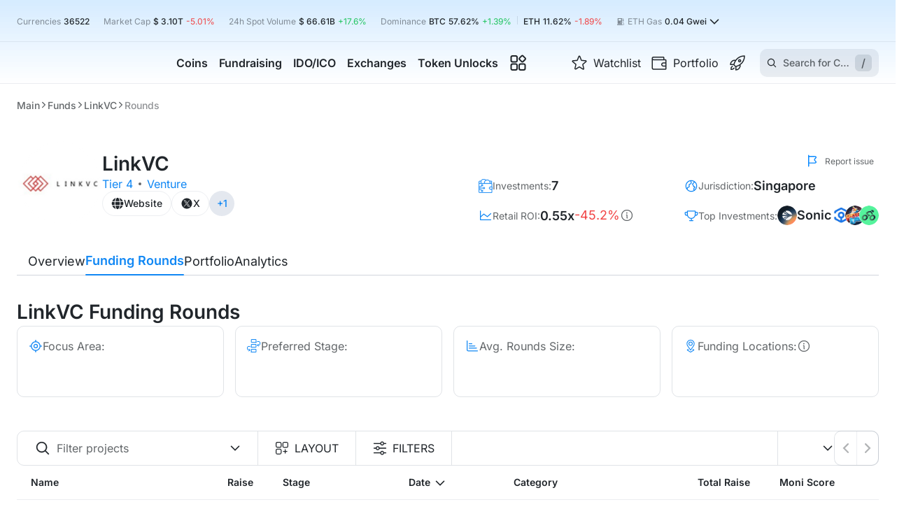

--- FILE ---
content_type: text/html; charset=utf-8
request_url: https://cryptorank.io/funds/link-vc/rounds
body_size: 122678
content:
<!DOCTYPE html><html lang="en"><head><meta charSet="utf-8"/><meta name="viewport" content="width=375, initial-scale=1.0 maximum-scale=1" class="jsx-2713653309"/><meta name="cryptomus" content="2a743b3d" class="jsx-2713653309"/><link rel="preload" href="/static/fonts/inter/latin.woff2" as="font" type="font/woff2" crossorigin="anonymous" class="jsx-2713653309"/><script type="application/ld+json">{"@context":"https://schema.org","@type":"BreadcrumbList","itemListElement":[{"@type":"ListItem","position":1,"name":"Cryptorank","item":"https://cryptorank.io"},{"@type":"ListItem","position":2,"name":"Funds","item":"https://cryptorank.io/funds"},{"@type":"ListItem","position":3,"name":"LinkVC","item":"https://cryptorank.io/funds/link-vc"},{"@type":"ListItem","position":4,"name":"Rounds","item":"https://cryptorank.io/funds/link-vc/rounds"}]}</script><title>LinkVC: Funding Rounds and Investments | CryptoRank.io</title><link rel="canonical" href="https://cryptorank.io/funds/link-vc/rounds"/><meta name="description" content="Early Stage Startup Funding by the LinkVC Foundation"/><meta name="yandex-verification" content="a7af882b34a866b2"/><meta property="og:title" content="LinkVC: Funding Rounds and Investments | CryptoRank.io"/><meta property="og:description" content="Early Stage Startup Funding by the LinkVC Foundation"/><meta property="og:url" content="https://cryptorank.io/funds/link-vc/rounds"/><meta name="twitter:title" content="LinkVC: Funding Rounds and Investments | CryptoRank.io"/><meta name="twitter:description" content="Early Stage Startup Funding by the LinkVC Foundation"/><meta name="twitter:creator" content="@CryptoRank_io"/><meta name="twitter:site" content="@CryptoRank_io"/><link rel="shortcut icon" type="image/svg+xml" href="/static/favicon.svg"/><link rel="apple-touch-icon" sizes="180x180" href="/apple-touch-icon.png"/><link rel="icon" type="image/png" sizes="32x32" href="/favicon-32x32.png"/><link rel="icon" type="image/png" sizes="16x16" href="/favicon-16x16.png"/><link rel="manifest" href="/site.webmanifest" crossorigin="use-credentials"/><meta property="twitter:image" content="https://cryptorank.io/static/logo.png"/><meta property="og:image:type" content="image/png"/><meta property="og:image:width" content="400"/><meta property="og:image:height" content="400"/><meta property="og:image" content="https://cryptorank.io/static/logo.png"/><meta property="og:type" content="website"/><script type="application/ld+json">{"@context":"https://schema.org","@type":"Organization","url":"https://cryptorank.io/funds/link-vc/rounds","logo":"https://cryptorank.io/static/logo.png"}</script><script type="application/ld+json">{"@context":"https://schema.org","@type":"WebPage","@id":"https://cryptorank.io/funds/link-vc/rounds","name":"LinkVC: Funding Rounds and Investments | CryptoRank.io","url":"https://cryptorank.io/funds/link-vc/rounds","description":"Early Stage Startup Funding by the LinkVC Foundation","image":["https://cryptorank.io/static/logo.png"],"publisher":{"@type":"Organization","name":"CryptoRank","logo":{"@type":"ImageObject","url":"https://cryptorank.io/static/logo.png","width":"360","height":"60"}}}</script><link rel="alternate" hrefLang="x-default" href="https://cryptorank.io/funds/link-vc/rounds"/><link rel="alternate" hrefLang="en" href="https://cryptorank.io/funds/link-vc/rounds"/><link rel="alternate" hrefLang="ru" href="https://cryptorank.io/ru/funds/link-vc/rounds"/><link rel="alternate" hrefLang="es" href="https://cryptorank.io/es/funds/link-vc/rounds"/><link rel="alternate" hrefLang="zh" href="https://cryptorank.io/zh/funds/link-vc/rounds"/><link rel="alternate" hrefLang="vi" href="https://cryptorank.io/vi/funds/link-vc/rounds"/><meta name="next-head-count" content="35"/><link rel="preload" href="/scripts/theme.js" as="script"/><meta name="theme-color" content="#000000"/><link href="https://api.cryptorank.io" rel="preconnect" crossorigin="anonymous"/><meta property="og:site_name" content="CryptoRank"/><script async="" src="https://www.googletagmanager.com/gtag/js?id=G-7S1E8HZVY2"></script><script async="">window.dataLayer = window.dataLayer || [];
          function gtag(){dataLayer.push(arguments);}
          gtag('js', new Date());
          gtag('config', 'G-7S1E8HZVY2', { 'cookie_domain': 'none' });</script><link rel="preload" href="/_next/static/css/8436b756d17379f1.css" as="style"/><link rel="stylesheet" href="/_next/static/css/8436b756d17379f1.css" data-n-g=""/><link rel="preload" href="/_next/static/css/c11eb88833c67083.css" as="style"/><link rel="stylesheet" href="/_next/static/css/c11eb88833c67083.css" data-n-p=""/><link rel="preload" href="/_next/static/css/c1cfbdea95c5c4e2.css" as="style"/><link rel="stylesheet" href="/_next/static/css/c1cfbdea95c5c4e2.css"/><noscript data-n-css=""></noscript><script defer="" nomodule="" src="/_next/static/chunks/polyfills-42372ed130431b0a.js"></script><script defer="" src="/_next/static/chunks/vendors-node_modules_use-sync-external-store_shim_with-selector_js-node_modules_tanstack_quer-eebd01-093a70c754ee127c.js"></script><script defer="" src="/_next/static/chunks/vendors-node_modules_wagmi_connectors_dist_coinbaseWallet_js-node_modules_wagmi_core_dist_pro-322ff9-79db247d4ec2c849.js"></script><script defer="" src="/_next/static/chunks/src_components_wrappers_wagmi-config-options_tsx.f39350afc5c79904.js"></script><script defer="" src="/_next/static/chunks/src_components_molecules_table-pagination-full_index_tsx.8d673dc315407652.js"></script><script src="/_next/static/chunks/webpack-c6882ee7d7e33367.js" defer=""></script><script src="/_next/static/chunks/framework-d823a4599d8bc246.js" defer=""></script><script src="/_next/static/chunks/main-64d6f4215b963e89.js" defer=""></script><script src="/_next/static/chunks/pages/_app-6e8e923d993921ad.js" defer=""></script><script src="/_next/static/chunks/src_components_organisms_table_index_tsx-9bd8bcbdc6b86fb2.js" defer=""></script><script src="/_next/static/chunks/src_components-old_general_table_table-intl-messages_tsx-ec707588b93bbfd7.js" defer=""></script><script src="/_next/static/chunks/src_components_organisms_coins-table_utils_get-headers-data_ts-src_components_organisms_table-318621-bbe21bcf8c448784.js" defer=""></script><script src="/_next/static/chunks/src_components-old_general_banners_button_index_tsx-src_components-old_general_page-head_tsx--409acf-67986162da32d7bb.js" defer=""></script><script src="/_next/static/chunks/src_components_templates_fund-page_index_tsx-54610510e5299e6c.js" defer=""></script><script src="/_next/static/chunks/src_components_organisms_project-posts_index_tsx-src_components_organisms_trending-funds_index_tsx-8d2052d60760b914.js" defer=""></script><script src="/_next/static/chunks/src_components-old_styled_not-set_index_tsx-src_components_molecules_exclusive-project-placeh-368954-1583088c1855ec00.js" defer=""></script><script src="/_next/static/chunks/src_components_molecules_avg-rounds-size_index_tsx-src_components_molecules_main-funding-loca-d00247-5926854846694f57.js" defer=""></script><script src="/_next/static/chunks/pages/funds/%5Bslug%5D/rounds-cb57f86051eab30c.js" defer=""></script><script src="/_next/static/1768919722776/_buildManifest.js" defer=""></script><script src="/_next/static/1768919722776/_ssgManifest.js" defer=""></script><style id="__jsx-2713653309">:root{--font-family:Inter, sans-serif}</style><style data-styled="" data-styled-version="5.3.3">.lSLia{clear:both;max-width:1400px;margin-left:auto;margin-right:auto;}/*!sc*/
@media (max-width:1430px){.lSLia{margin-left:var(--page-margin);margin-right:var(--page-margin);}}/*!sc*/
.lSLia.unlimited{margin:0;max-width:100%;}/*!sc*/
data-styled.g1[id="sc-1cfa47dd-0"]{content:"lSLia,"}/*!sc*/
body{--page-margin:24px;--footer-margin-top:48px;}/*!sc*/
body > iframe:first-of-type{border:0;}/*!sc*/
body.next-overflow-none{overflow-y:hidden;}/*!sc*/
body.scrollbar-disabled{padding-right:8px;}/*!sc*/
body .app-modal{position:relative;}/*!sc*/
@media (max-width:1024px){body{--footer-margin-top:40px;}}/*!sc*/
@media (max-width:767px){body{--page-margin:10px;--footer-margin-top:32px;}}/*!sc*/
::-webkit-scrollbar{width:8px;height:6px;}/*!sc*/
::-webkit-scrollbar-thumb{background-color:var(--accent-brand-default);-webkit-transition:0.2s;transition:0.2s;border-radius:5px;}/*!sc*/
::-webkit-scrollbar-track{background-color:var(--bg-page-filled);border-radius:5px;}/*!sc*/
a{-webkit-text-decoration:none;text-decoration:none;color:var(--accent-brand-default);}/*!sc*/
a :hover{cursor:pointer;}/*!sc*/
data-styled.g2[id="sc-global-iXJPMb1"]{content:"sc-global-iXJPMb1,"}/*!sc*/
input[type='number']::-webkit-inner-spin-button{-webkit-appearance:none;width:15px;background:url('/static/icons/arrows.svg') center center no-repeat;background-size:contain;}/*!sc*/
input[type='number']::-webkit-inner-spin-button:hover{-webkit-filter:contrast(0);filter:contrast(0);}/*!sc*/
data-styled.g3[id="sc-global-gccbGO1"]{content:"sc-global-gccbGO1,"}/*!sc*/
.earhzL{display:-webkit-box;display:-webkit-flex;display:-ms-flexbox;display:flex;-webkit-align-items:center;-webkit-box-align:center;-ms-flex-align:center;align-items:center;width:-webkit-fit-content;width:-moz-fit-content;width:fit-content;color:var(--fg-default);gap:8px;}/*!sc*/
.earhzL svg{min-width:21px;vertical-align:baseline;}/*!sc*/
.earhzL:hover{color:var(--accent-brand-default);}/*!sc*/
data-styled.g4[id="sc-e1997c1c-0"]{content:"earhzL,"}/*!sc*/
.dxAymw{vertical-align:middle;-webkit-transition:-webkit-transform 0.2s ease;-webkit-transition:transform 0.2s ease;transition:transform 0.2s ease;}/*!sc*/
data-styled.g15[id="sc-d3b96ae9-0"]{content:"dxAymw,"}/*!sc*/
.coXptl{display:-webkit-box;display:-webkit-flex;display:-ms-flexbox;display:flex;-webkit-align-items:center;-webkit-box-align:center;-ms-flex-align:center;align-items:center;gap:4px;position:relative;-webkit-box-pack:justify;-webkit-justify-content:space-between;-ms-flex-pack:justify;justify-content:space-between;width:100%;min-height:36px;padding:0 12px;border-radius:10px;-webkit-transition:0.2s ease;transition:0.2s ease;cursor:pointer;-webkit-user-select:none;-moz-user-select:none;-ms-user-select:none;user-select:none;color:var(--fg-default);background-color:var(--border-soft);box-shadow:none;background:none;min-height:25px;padding:0;}/*!sc*/
.coXptl > span{text-overflow:ellipsis;overflow:hidden;white-space:nowrap;}/*!sc*/
.coXptl:hover{box-shadow:0px 0px 0px 2px var(--accent-brand-default);}/*!sc*/
.coXptl .sc-d3b96ae9-0{margin-left:auto !important;}/*!sc*/
.coXptl:hover{box-shadow:none;}/*!sc*/
.lfFSMm{display:-webkit-box;display:-webkit-flex;display:-ms-flexbox;display:flex;-webkit-align-items:center;-webkit-box-align:center;-ms-flex-align:center;align-items:center;gap:4px;position:relative;-webkit-box-pack:justify;-webkit-justify-content:space-between;-ms-flex-pack:justify;justify-content:space-between;width:100%;min-height:36px;padding:0 12px;border-radius:10px;-webkit-transition:0.2s ease;transition:0.2s ease;-webkit-user-select:none;-moz-user-select:none;-ms-user-select:none;user-select:none;color:var(--fg-default);background-color:var(--border-soft);opacity:0.7;}/*!sc*/
.lfFSMm > span{text-overflow:ellipsis;overflow:hidden;white-space:nowrap;}/*!sc*/
.lfFSMm .sc-d3b96ae9-0{margin-left:auto !important;}/*!sc*/
data-styled.g16[id="sc-d3b96ae9-1"]{content:"coXptl,lfFSMm,"}/*!sc*/
.wkivx{display:-webkit-box;display:-webkit-flex;display:-ms-flexbox;display:flex;-webkit-box-pack:center;-webkit-justify-content:center;-ms-flex-pack:center;justify-content:center;outline:none;position:relative;height:-webkit-fit-content;height:-moz-fit-content;height:fit-content;}/*!sc*/
data-styled.g19[id="sc-d3b96ae9-4"]{content:"wkivx,"}/*!sc*/
.eXmcBu > svg{margin:0 0 0 auto;-webkit-transition:-webkit-transform 0.2s ease;-webkit-transition:transform 0.2s ease;transition:transform 0.2s ease;}/*!sc*/
data-styled.g31[id="sc-de3cef00-3"]{content:"eXmcBu,"}/*!sc*/
.hOzXIj{display:-webkit-box;display:-webkit-flex;display:-ms-flexbox;display:flex;}/*!sc*/
.ksyOQY{display:-webkit-box;display:-webkit-flex;display:-ms-flexbox;display:flex;-webkit-align-items:center;-webkit-box-align:center;-ms-flex-align:center;align-items:center;gap:4px 0px;-webkit-flex-wrap:wrap;-ms-flex-wrap:wrap;flex-wrap:wrap;}/*!sc*/
.ffhQkM{display:-webkit-box;display:-webkit-flex;display:-ms-flexbox;display:flex;-webkit-align-items:center;-webkit-box-align:center;-ms-flex-align:center;align-items:center;gap:8px;-webkit-flex-wrap:wrap;-ms-flex-wrap:wrap;flex-wrap:wrap;}/*!sc*/
.cNRoYs{display:-webkit-box;display:-webkit-flex;display:-ms-flexbox;display:flex;-webkit-align-items:center;-webkit-box-align:center;-ms-flex-align:center;align-items:center;gap:8px;}/*!sc*/
.itcCto{display:-webkit-box;display:-webkit-flex;display:-ms-flexbox;display:flex;-webkit-align-items:center;-webkit-box-align:center;-ms-flex-align:center;align-items:center;-webkit-box-pack:center;-webkit-justify-content:center;-ms-flex-pack:center;justify-content:center;height:30px;}/*!sc*/
.hGBsQN{display:-webkit-box;display:-webkit-flex;display:-ms-flexbox;display:flex;-webkit-align-items:center;-webkit-box-align:center;-ms-flex-align:center;align-items:center;-webkit-box-pack:center;-webkit-justify-content:center;-ms-flex-pack:center;justify-content:center;height:35px;}/*!sc*/
.HhsLb{display:-webkit-box;display:-webkit-flex;display:-ms-flexbox;display:flex;-webkit-align-items:center;-webkit-box-align:center;-ms-flex-align:center;align-items:center;gap:16px;}/*!sc*/
.kzYtBT{display:-webkit-box;display:-webkit-flex;display:-ms-flexbox;display:flex;-webkit-align-items:center;-webkit-box-align:center;-ms-flex-align:center;align-items:center;-webkit-box-pack:center;-webkit-justify-content:center;-ms-flex-pack:center;justify-content:center;height:330px;}/*!sc*/
.hAeULd{display:-webkit-box;display:-webkit-flex;display:-ms-flexbox;display:flex;gap:8px;-webkit-flex-direction:column;-ms-flex-direction:column;flex-direction:column;}/*!sc*/
data-styled.g37[id="sc-8b95f51a-0"]{content:"hOzXIj,ksyOQY,ffhQkM,cNRoYs,itcCto,hGBsQN,HhsLb,kzYtBT,hAeULd,"}/*!sc*/
.dCmGGE{width:100%;height:30px;font-size:16px;-webkit-flex-direction:column;-ms-flex-direction:column;flex-direction:column;}/*!sc*/
.dCmGGE > span{font-size:inherit;line-height:24px;margin:13px 0 0;text-align:center;white-space:pre-wrap;}/*!sc*/
.dCmJuB{width:100%;height:35px;font-size:16px;-webkit-flex-direction:column;-ms-flex-direction:column;flex-direction:column;}/*!sc*/
.dCmJuB > span{font-size:inherit;line-height:24px;margin:13px 0 0;text-align:center;white-space:pre-wrap;}/*!sc*/
.dXRTQv{width:100%;height:330px;font-size:16px;-webkit-flex-direction:column;-ms-flex-direction:column;flex-direction:column;}/*!sc*/
.dXRTQv > span{font-size:inherit;line-height:24px;margin:13px 0 0;text-align:center;white-space:pre-wrap;}/*!sc*/
data-styled.g54[id="sc-45e1a516-0"]{content:"dCmGGE,dCmJuB,dXRTQv,"}/*!sc*/
.jzLGMI{overflow:auto hidden;-webkit-scrollbar-width:none;-moz-scrollbar-width:none;-ms-scrollbar-width:none;scrollbar-width:none;}/*!sc*/
.jzLGMI::-webkit-scrollbar{height:0;}/*!sc*/
data-styled.g57[id="sc-ba18f268-0"]{content:"jzLGMI,"}/*!sc*/
.hQJvb{min-width:140px;}/*!sc*/
@media (max-width:842px){.hQJvb{-webkit-order:1;-ms-flex-order:1;order:1;min-width:auto;}}/*!sc*/
data-styled.g65[id="sc-86d144ac-0"]{content:"hQJvb,"}/*!sc*/
.bPWwAW{min-width:100%;position:relative;display:-webkit-box;display:-webkit-flex;display:-ms-flexbox;display:flex;-webkit-flex-direction:column;-ms-flex-direction:column;flex-direction:column;gap:16px;}/*!sc*/
@media (max-width:1024px){}/*!sc*/
@media (max-width:576px){}/*!sc*/
data-styled.g67[id="sc-c6d4550b-0"]{content:"bPWwAW,"}/*!sc*/
.gKgnGY{cursor:pointer;place-self:center;display:-webkit-box;display:-webkit-flex;display:-ms-flexbox;display:flex;width:200px;min-width:200px;}/*!sc*/
@media (max-width:576px){.gKgnGY{width:160px;min-width:160px;}}/*!sc*/
data-styled.g68[id="sc-a06ec5cc-0"]{content:"gKgnGY,"}/*!sc*/
.jnizKP{border:1px solid var(--border-main-500);border-radius:10px;padding:16px;}/*!sc*/
data-styled.g70[id="sc-577280b6-0"]{content:"jnizKP,"}/*!sc*/
.jokvcs{position:relative;}/*!sc*/
data-styled.g77[id="sc-88c2ab9-0"]{content:"jokvcs,"}/*!sc*/
.kMbHSW{display:grid;grid-gap:4px;}/*!sc*/
data-styled.g79[id="sc-4b1c93c-0"]{content:"kMbHSW,"}/*!sc*/
.BIPbW{margin:0 8px;height:12px;width:1px;background:var(--border-default);display:inline-block;}/*!sc*/
data-styled.g80[id="sc-69e0ebc9-0"]{content:"BIPbW,"}/*!sc*/
.eMqkPY{display:-webkit-box;display:-webkit-flex;display:-ms-flexbox;display:flex;-webkit-box-pack:center;-webkit-justify-content:center;-ms-flex-pack:center;justify-content:center;-webkit-align-items:center;-webkit-box-align:center;-ms-flex-align:center;align-items:center;height:20px;}/*!sc*/
data-styled.g81[id="sc-46fb4880-0"]{content:"eMqkPY,"}/*!sc*/
.cGlOll{background-color:var(--accent-brand-default);border-radius:50%;height:6px;width:6px;}/*!sc*/
data-styled.g82[id="sc-46fb4880-1"]{content:"cGlOll,"}/*!sc*/
.bQiQIq{background-color:var(--accent-brand-default);border-radius:50%;height:6px;width:6px;-webkit-animation:hRgWmM 1s linear infinite;animation:hRgWmM 1s linear infinite;}/*!sc*/
data-styled.g83[id="sc-46fb4880-2"]{content:"bQiQIq,"}/*!sc*/
.eoRAGk{display:-webkit-box;display:-webkit-flex;display:-ms-flexbox;display:flex;-webkit-align-items:center;-webkit-box-align:center;-ms-flex-align:center;align-items:center;gap:13px;}/*!sc*/
.eoRAGk .sc-d3b96ae9-1{background:transparent;border:1px solid var(--border-soft);}/*!sc*/
data-styled.g98[id="sc-108f889d-0"]{content:"eoRAGk,"}/*!sc*/
.hpzCZd{position:absolute;top:43px;left:-70px;padding:24px;display:-webkit-box;display:-webkit-flex;display:-ms-flexbox;display:flex;-webkit-box-pack:center;-webkit-justify-content:center;-ms-flex-pack:center;justify-content:center;border-top:1px solid var(--border-soft);border-radius:10px;background-color:var(--bg-page-main);visibility:hidden;box-shadow:0px 26px 50px 0px rgba(0,0,0,0.10);}/*!sc*/
data-styled.g131[id="sc-17388ce4-0"]{content:"hpzCZd,"}/*!sc*/
.kdqxQc{display:-webkit-box;display:-webkit-flex;display:-ms-flexbox;display:flex;}/*!sc*/
data-styled.g132[id="sc-17388ce4-1"]{content:"kdqxQc,"}/*!sc*/
.iGvewj{display:grid;grid-row-gap:12px;grid-column-gap:24px;grid-template-columns:repeat(2,1fr);-webkit-align-content:baseline;-ms-flex-line-pack:baseline;align-content:baseline;-webkit-transition-duration:0s;transition-duration:0s;visibility:hidden;opacity:0;}/*!sc*/
.qVZys{display:grid;grid-row-gap:12px;grid-column-gap:24px;grid-template-columns:repeat(1,1fr);-webkit-align-content:baseline;-ms-flex-line-pack:baseline;align-content:baseline;-webkit-transition-duration:0s;transition-duration:0s;visibility:hidden;opacity:0;}/*!sc*/
data-styled.g133[id="sc-17388ce4-2"]{content:"iGvewj,qVZys,"}/*!sc*/
.kFelBi{font-size:16px;line-height:120%;-webkit-transition:color 0.2s ease;transition:color 0.2s ease;}/*!sc*/
data-styled.g134[id="sc-17388ce4-3"]{content:"kFelBi,"}/*!sc*/
.tkauo{position:relative;display:-webkit-inline-box;display:-webkit-inline-flex;display:-ms-inline-flexbox;display:inline-flex;-webkit-align-items:center;-webkit-box-align:center;-ms-flex-align:center;align-items:center;width:280px;min-height:73px;color:inherit;padding:8px;gap:12px;border-radius:6px;-webkit-transition:background-color 0.2s ease;transition:background-color 0.2s ease;}/*!sc*/
.tkauo > img{min-width:40px;min-height:40px;}/*!sc*/
.tkauo:hover{background-color:var(--accent-brand-container-muted);}/*!sc*/
.tkauo:hover .sc-17388ce4-3{color:var(--accent-brand-default);}/*!sc*/
data-styled.g135[id="sc-17388ce4-4"]{content:"tkauo,"}/*!sc*/
.eOZsdY{width:100%;display:-webkit-box;display:-webkit-flex;display:-ms-flexbox;display:flex;-webkit-flex-direction:column;-ms-flex-direction:column;flex-direction:column;gap:4px;}/*!sc*/
data-styled.g136[id="sc-17388ce4-5"]{content:"eOZsdY,"}/*!sc*/
.iTPrRz{color:var(--fg-muted);line-height:140%;}/*!sc*/
data-styled.g137[id="sc-17388ce4-6"]{content:"iTPrRz,"}/*!sc*/
.daRidg{display:-webkit-box;display:-webkit-flex;display:-ms-flexbox;display:flex;gap:10px;}/*!sc*/
data-styled.g138[id="sc-17388ce4-7"]{content:"daRidg,"}/*!sc*/
.jiaZjr{height:100%;display:-webkit-box;display:-webkit-flex;display:-ms-flexbox;display:flex;-webkit-flex-direction:column;-ms-flex-direction:column;flex-direction:column;visibility:visible;overflow-x:clip;}/*!sc*/
.jiaZjr .MuiButtonBase-root{visibility:hidden;}/*!sc*/
data-styled.g153[id="sc-ed5ccf7e-0"]{content:"jiaZjr,"}/*!sc*/
.vgRPf{-webkit-flex:1 0 auto;-ms-flex:1 0 auto;flex:1 0 auto;}/*!sc*/
data-styled.g154[id="sc-ed5ccf7e-1"]{content:"vgRPf,"}/*!sc*/
.cBOICL{display:-webkit-box;display:-webkit-flex;display:-ms-flexbox;display:flex;color:var(--fg-soft);font-size:12px;cursor:pointer;-webkit-align-items:center;-webkit-box-align:center;-ms-flex-align:center;align-items:center;min-width:105px;margin-top:8px;-webkit-box-pack:end;-webkit-justify-content:end;-ms-flex-pack:end;justify-content:end;}/*!sc*/
.cBOICL img{margin-right:8px;}/*!sc*/
@media (max-width:1100px){.cBOICL{max-width:none;font-size:11px;min-width:auto;}}/*!sc*/
data-styled.g160[id="sc-d3a51d7e-0"]{content:"cBOICL,"}/*!sc*/
.iwsaro{margin-top:12px;display:-webkit-box;display:-webkit-flex;display:-ms-flexbox;display:flex;-webkit-box-pack:justify;-webkit-justify-content:space-between;-ms-flex-pack:justify;justify-content:space-between;-webkit-align-items:center;-webkit-box-align:center;-ms-flex-align:center;align-items:center;gap:8px;}/*!sc*/
@media (max-width:1280px){.iwsaro{margin-bottom:12px;}}/*!sc*/
data-styled.g177[id="sc-f3ded0d3-0"]{content:"iwsaro,"}/*!sc*/
.cjXDfV{display:-webkit-box;display:-webkit-flex;display:-ms-flexbox;display:flex;-webkit-align-items:center;-webkit-box-align:center;-ms-flex-align:center;align-items:center;gap:8px;margin:0 auto;}/*!sc*/
@media (max-width:842px){.cjXDfV{width:100%;-webkit-box-pack:center;-webkit-justify-content:center;-ms-flex-pack:center;justify-content:center;margin:20px 0 0 0;}}/*!sc*/
data-styled.g232[id="sc-7271aa3b-0"]{content:"cjXDfV,"}/*!sc*/
.bxDZvl{position:relative;min-width:100%;-webkit-flex-direction:column;-ms-flex-direction:column;flex-direction:column;gap:12px;}/*!sc*/
data-styled.g375[id="sc-e739bd4e-0"]{content:"bxDZvl,"}/*!sc*/
.dUEsTf{display:grid;row-gap:48px;margin-top:32px;}/*!sc*/
@media (max-width:1024px){.dUEsTf{grid-template-columns:100%;row-gap:40px;margin-top:24px;}}/*!sc*/
@media (max-width:576px){.dUEsTf{row-gap:32px;}}/*!sc*/
data-styled.g531[id="sc-b1853c6b-0"]{content:"dUEsTf,"}/*!sc*/
.gyyXMz{margin-top:32px;min-height:40px;display:-webkit-box;display:-webkit-flex;display:-ms-flexbox;display:flex;-webkit-align-items:center;-webkit-box-align:center;-ms-flex-align:center;align-items:center;-webkit-box-pack:justify;-webkit-justify-content:space-between;-ms-flex-pack:justify;justify-content:space-between;gap:30px;position:-webkit-sticky;position:sticky;top:3px;z-index:11;}/*!sc*/
.gyyXMz > *:first-child{overflow-x:auto;}/*!sc*/
.gyyXMz > button{-webkit-transform:translateY(-4px);-ms-transform:translateY(-4px);transform:translateY(-4px);position:absolute;height:48px;background:var(--bg-page-main);bottom:-4px;border-radius:0;padding-bottom:8px;z-index:3;cursor:pointer;}/*!sc*/
.gyyXMz > button:hover{color:var(--accent-brand-default);}/*!sc*/
.gyyXMz > button:first-child{left:0;}/*!sc*/
.gyyXMz > button:last-child{right:0;}/*!sc*/
@media (max-width:1024px){.gyyXMz .sc-a73af081-0{max-width:100%;}}/*!sc*/
.gyyXMz .sc-45fe2a7a-0{display:-webkit-box;display:-webkit-flex;display:-ms-flexbox;display:flex;-webkit-box-pack:end;-webkit-justify-content:flex-end;-ms-flex-pack:end;justify-content:flex-end;position:relative;}/*!sc*/
.gyyXMz::after{content:'';width:100%;height:1px;background:var(--border-default);position:absolute;bottom:0;left:0;z-index:0;}/*!sc*/
.gyyXMz::before{content:unset;-webkit-transform:translateX(calc(-50% + 1400px / 2));-ms-transform:translateX(calc(-50% + 1400px / 2));transform:translateX(calc(-50% + 1400px / 2));width:100vw;border-bottom:1px solid var(--border-default);height:44px;position:absolute;top:-3px;left:0;z-index:0;background:unset;}/*!sc*/
@supports ((-webkit-backdrop-filter:blur(10px)) or (backdrop-filter:blur(10px))){.gyyXMz::before{-webkit-backdrop-filter:blur(10px);-webkit-backdrop-filter:blur(10px);backdrop-filter:blur(10px);background:unset;}}/*!sc*/
@media (max-width:1430px){.gyyXMz::before{width:calc(100% + 48px);-webkit-transform:translateX(-24px);-ms-transform:translateX(-24px);transform:translateX(-24px);}}/*!sc*/
@media (max-width:1024px){.gyyXMz{margin-top:24px;}}/*!sc*/
@media (max-width:767px){.gyyXMz::before{width:calc(100% + 20px);-webkit-transform:translateX(-10px);-ms-transform:translateX(-10px);transform:translateX(-10px);}}/*!sc*/
@media (max-width:576px){.gyyXMz{display:none;}}/*!sc*/
data-styled.g533[id="sc-45fe2a7a-1"]{content:"gyyXMz,"}/*!sc*/
@media (max-width:576px){.hpOSiv{height:48px;}}/*!sc*/
data-styled.g534[id="sc-45fe2a7a-2"]{content:"hpOSiv,"}/*!sc*/
.eiIbUT{background-color:var(--bg-page-main);}/*!sc*/
.eiIbUT tr{border-bottom:1px solid var(--border-soft);border-radius:0;background-color:var(--bg-page-main);}/*!sc*/
@media (max-width:1200px){.eiIbUT tr{border-top:1px solid var(--border-soft);}}/*!sc*/
data-styled.g598[id="sc-4c929c31-0"]{content:"eiIbUT,"}/*!sc*/
.kOimYC{height:48px;background-color:var(--bg-page-filled);}/*!sc*/
.kOimYC > th:first-child{border-radius:10px 0 0 0;}/*!sc*/
.kOimYC > th:last-child{border-radius:0 10px 0 0;}/*!sc*/
data-styled.g599[id="sc-4c929c31-1"]{content:"kOimYC,"}/*!sc*/
.dNDJgO{height:72px;border-bottom:1px solid var(--border-soft);}/*!sc*/
.dNDJgO.exclusive-gradient{background:var(--exclusive-row-table-gradient);}/*!sc*/
.dNDJgO.exclusive-gradient > td{background-color:transparent;}/*!sc*/
.dNDJgO.exclusive-gradient > td:first-child{background-color:var(--bg-page-main);}/*!sc*/
.dNDJgO.exclusive-gradient:hover > td{background-color:transparent;}/*!sc*/
.dNDJgO.exclusive-gradient:hover > td:first-child{background-color:var(--bg-page-main);}/*!sc*/
.dNDJgO > td:first-child{padding-left:16px;}/*!sc*/
@media (max-width:1200px){.dNDJgO > td:first-child{padding-left:24px;}}/*!sc*/
@media (max-width:767px){.dNDJgO > td:first-child{padding-left:10px;}}/*!sc*/
.dNDJgO > td:last-child{padding-right:16px;}/*!sc*/
@media (max-width:1200px){.dNDJgO > td:last-child{padding-right:24px;}}/*!sc*/
@media (max-width:767px){.dNDJgO > td:last-child{padding-right:15px;}}/*!sc*/
.dNDJgO:hover > td{background-color:--bg-page-filled;}/*!sc*/
@media (max-width:767px){.dNDJgO{height:64px;}}/*!sc*/
@media (max-width:576px){.dNDJgO{border-top:none;}}/*!sc*/
.dNDJgO.init-scroll td::after{box-shadow:none;}/*!sc*/
data-styled.g601[id="sc-c770dfa9-0"]{content:"dNDJgO,"}/*!sc*/
@-webkit-keyframes hRgWmM{0%{opacity:1;-webkit-transform:scale(1);-ms-transform:scale(1);transform:scale(1);}50%{opacity:0.5;-webkit-transform:scale(1.4);-ms-transform:scale(1.4);transform:scale(1.4);}100%{opacity:0;-webkit-transform:scale(1.7);-ms-transform:scale(1.7);transform:scale(1.7);}}/*!sc*/
@keyframes hRgWmM{0%{opacity:1;-webkit-transform:scale(1);-ms-transform:scale(1);transform:scale(1);}50%{opacity:0.5;-webkit-transform:scale(1.4);-ms-transform:scale(1.4);transform:scale(1.4);}100%{opacity:0;-webkit-transform:scale(1.7);-ms-transform:scale(1.7);transform:scale(1.7);}}/*!sc*/
data-styled.g616[id="sc-keyframes-hRgWmM"]{content:"hRgWmM,"}/*!sc*/
.idCPgB{padding:0 24px;}/*!sc*/
.idCPgB > svg{min-width:24px;}/*!sc*/
@media (min-width:768px){.idCPgB.has-background{position:relative;background-color:var(--border-soft);border-radius:10px;-webkit-transition:all 0.2s ease 0s;transition:all 0.2s ease 0s;width:240px;height:36px;padding:0;}.idCPgB.has-background .chevron{padding:0 12px;}.idCPgB.has-background .content{left:0;width:calc(100% + 17px);}.idCPgB.has-background > svg{padding-left:10px;}.idCPgB.has-background .dropdown_search_container{position:absolute;width:100%;}.idCPgB.has-background .dropdown_search_container .trigger{padding-left:40px;}}/*!sc*/
.idCPgB .dropdown_search_container{width:271px;}/*!sc*/
.idCPgB .chevron{padding:0;}/*!sc*/
.idCPgB .trigger{min-height:36px;font-size:16px;padding:0 0 0 8px;}/*!sc*/
.idCPgB .trigger input{font-family:var(--font-family);font-size:16px;font-weight:400;text-overflow:ellipsis;}/*!sc*/
.idCPgB .trigger input::-webkit-input-placeholder{color:var(--fg-soft);}/*!sc*/
.idCPgB .trigger input::-moz-placeholder{color:var(--fg-soft);}/*!sc*/
.idCPgB .trigger input:-ms-input-placeholder{color:var(--fg-soft);}/*!sc*/
.idCPgB .trigger input::placeholder{color:var(--fg-soft);}/*!sc*/
.idCPgB .content{left:-34px;width:calc(100% + 50px);min-width:257px;max-height:400px;}/*!sc*/
@media (max-width:1200px){.idCPgB{padding:0 16px;}}/*!sc*/
@media (max-width:1024px){.idCPgB .dropdown_search_container{width:170px;}}/*!sc*/
@media (max-width:767px){.idCPgB{height:40px;}.idCPgB .dropdown_search_container{width:100%;}.idCPgB .chevron{padding:0;}}/*!sc*/
@media (max-width:767px){.idCPgB .trigger{padding:0 0 0 7px;}.idCPgB .trigger input{font-size:14px;}}/*!sc*/
data-styled.g617[id="sc-53ae0bcb-0"]{content:"idCPgB,"}/*!sc*/
.UmJky .sc-d3b96ae9-2{min-width:100px;}/*!sc*/
data-styled.g618[id="sc-3f28c8c3-0"]{content:"UmJky,"}/*!sc*/
.jVDKyw{-webkit-flex-wrap:nowrap;-ms-flex-wrap:nowrap;flex-wrap:nowrap;margin:0;}/*!sc*/
.jVDKyw > *:not(:last-child){border-right:1px solid var(--border-default);}/*!sc*/
@media (max-width:767px){.jVDKyw{border:none;-webkit-align-items:start;-webkit-box-align:start;-ms-flex-align:start;align-items:start;gap:12px;-webkit-flex-wrap:wrap;-ms-flex-wrap:wrap;flex-wrap:wrap;-webkit-flex-direction:column-reverse;-ms-flex-direction:column-reverse;flex-direction:column-reverse;}.jVDKyw > li > ul > li,.jVDKyw > li{border:1px solid var(--border-default);border-radius:10px;width:100%;}.jVDKyw > .sc-203feb5d-0{width:100%;}.jVDKyw > .sc-203feb5d-0 ul{width:100%;gap:12px;display:-webkit-box;display:-webkit-flex;display:-ms-flexbox;display:flex;}.jVDKyw > .sc-203feb5d-0 > ul > li{width:100%;}.jVDKyw > .sc-203feb5d-0 > ul > li:nth-child(3){display:none;}}/*!sc*/
data-styled.g620[id="sc-203feb5d-1"]{content:"jVDKyw,"}/*!sc*/
.jnQgFd.jnQgFd{display:-webkit-box;display:-webkit-flex;display:-ms-flexbox;display:flex;-webkit-box-pack:justify;-webkit-justify-content:space-between;-ms-flex-pack:justify;justify-content:space-between;gap:24px;padding-right:0;margin-left:auto;border-left:1px solid var(--border-default);}/*!sc*/
.jnQgFd.jnQgFd > *{height:100%;}/*!sc*/
.jnQgFd.jnQgFd .table-export{height:100%;padding-right:24px;border-right:1px solid var(--border-default);}/*!sc*/
@media (max-width:1200px){.jnQgFd.jnQgFd{gap:20px;}}/*!sc*/
@media (max-width:1024px){.jnQgFd.jnQgFd{border-left:none;}}/*!sc*/
@media (max-width:767px){.jnQgFd.jnQgFd{display:none !important;}}/*!sc*/
data-styled.g621[id="sc-203feb5d-2"]{content:"jnQgFd,"}/*!sc*/
.hyWnAP{width:-webkit-fit-content;width:-moz-fit-content;width:fit-content;height:-webkit-fit-content;height:-moz-fit-content;height:fit-content;-webkit-align-items:center;-webkit-box-align:center;-ms-flex-align:center;align-items:center;gap:24px;}/*!sc*/
@media (max-width:576px){.hyWnAP{-webkit-flex-wrap:wrap;-ms-flex-wrap:wrap;flex-wrap:wrap;gap:12px;}}/*!sc*/
data-styled.g633[id="sc-c74ae959-0"]{content:"hyWnAP,"}/*!sc*/
.glVSiz > .sc-8b95f51a-0{-webkit-flex-wrap:nowrap;-ms-flex-wrap:nowrap;flex-wrap:nowrap;}/*!sc*/
data-styled.g634[id="sc-c74ae959-1"]{content:"glVSiz,"}/*!sc*/
.eGbFrF{height:100%;-webkit-flex-direction:column;-ms-flex-direction:column;flex-direction:column;gap:16px;}/*!sc*/
@media (max-width:1024px){.eGbFrF{gap:8px;}}/*!sc*/
data-styled.g635[id="sc-c74ae959-2"]{content:"eGbFrF,"}/*!sc*/
.eEnaWy{display:-webkit-box;display:-webkit-flex;display:-ms-flexbox;display:flex;-webkit-align-items:center;-webkit-box-align:center;-ms-flex-align:center;align-items:center;white-space:nowrap;}/*!sc*/
data-styled.g636[id="sc-c74ae959-3"]{content:"eEnaWy,"}/*!sc*/
.fheriq{margin:0;padding:0;}/*!sc*/
@media (max-width:576px){.fheriq{margin-right:28px;}}/*!sc*/
data-styled.g637[id="sc-c74ae959-4"]{content:"fheriq,"}/*!sc*/
.drZCLY{width:122px;height:122px;border-radius:50%;}/*!sc*/
@media (max-width:1024px){.drZCLY{width:104px;height:104px;}}/*!sc*/
@media (max-width:576px){.drZCLY{width:64px;height:64px;}}/*!sc*/
data-styled.g638[id="sc-c74ae959-5"]{content:"drZCLY,"}/*!sc*/
.jJDnQa{opacity:0;width:1px;height:0;line-height:0;font-size:0;}/*!sc*/
data-styled.g639[id="sc-c74ae959-6"]{content:"jJDnQa,"}/*!sc*/
@media (max-width:576px){.lcvJMf{display:none;}}/*!sc*/
data-styled.g640[id="sc-c74ae959-7"]{content:"lcvJMf,"}/*!sc*/
.jAWgiG{display:none;}/*!sc*/
@media (max-width:576px){.jAWgiG{width:100%;padding-bottom:16px;display:-webkit-box;display:-webkit-flex;display:-ms-flexbox;display:flex;border-bottom:1px solid var(--border-soft);}}/*!sc*/
data-styled.g641[id="sc-c74ae959-8"]{content:"jAWgiG,"}/*!sc*/
.gxNbvP{font-size:16px;}/*!sc*/
data-styled.g642[id="sc-c74ae959-9"]{content:"gxNbvP,"}/*!sc*/
.buRfce{width:-webkit-fit-content;width:-moz-fit-content;width:fit-content;display:grid;grid-template-columns:repeat(2,auto);grid-template-rows:repeat(2,auto);grid-auto-flow:row;row-gap:16px;-webkit-column-gap:72px;column-gap:72px;}/*!sc*/
@media (max-width:1200px){.buRfce{width:100%;gap:16px;}}/*!sc*/
@media (max-width:576px){.buRfce{display:-webkit-box;display:-webkit-flex;display:-ms-flexbox;display:flex;-webkit-flex-direction:column;-ms-flex-direction:column;flex-direction:column;}.buRfce > *{width:100%;}.buRfce > *:nth-child(2){-webkit-order:3;-ms-flex-order:3;order:3;}.buRfce > *:nth-child(3){-webkit-order:2;-ms-flex-order:2;order:2;}.buRfce > *:nth-child(4){-webkit-order:4;-ms-flex-order:4;order:4;}}/*!sc*/
data-styled.g644[id="sc-6322f6c3-0"]{content:"buRfce,"}/*!sc*/
.lgxevT{-webkit-align-items:center;-webkit-box-align:center;-ms-flex-align:center;align-items:center;gap:8px;height:-webkit-fit-content;height:-moz-fit-content;height:fit-content;}/*!sc*/
data-styled.g645[id="sc-20a6b372-0"]{content:"lgxevT,"}/*!sc*/
.kKoqqW{-webkit-align-items:center;-webkit-box-align:center;-ms-flex-align:center;align-items:center;gap:8px;}/*!sc*/
.kKoqqW > svg{width:20px;height:20px;color:var(--accent-brand-default);}/*!sc*/
data-styled.g646[id="sc-20a6b372-1"]{content:"kKoqqW,"}/*!sc*/
.cnzovG{white-space:nowrap;}/*!sc*/
@media (max-width:576px){.cnzovG{font-size:14px;}}/*!sc*/
data-styled.g647[id="sc-20a6b372-2"]{content:"cnzovG,"}/*!sc*/
.bdYIrJ > *{min-width:100%;}/*!sc*/
data-styled.g648[id="sc-b830f091-0"]{content:"bdYIrJ,"}/*!sc*/
.eYAIqQ{margin:0;width:100%;}/*!sc*/
data-styled.g649[id="sc-b830f091-1"]{content:"eYAIqQ,"}/*!sc*/
@media (max-width:1024px){.kBVXUn{padding:0 23px 12px;margin-left:-23px;margin-right:-23px;border-bottom:1px solid var(--border-soft);}}/*!sc*/
@media (max-width:767px){.kBVXUn{margin-right:-10px;}}/*!sc*/
@media (max-width:576px){.kBVXUn{padding:0 10px 12px;margin:12px -10px 0;}}/*!sc*/
data-styled.g650[id="sc-b830f091-2"]{content:"kBVXUn,"}/*!sc*/
.cKenvp{text-overflow:ellipsis;overflow:hidden;}/*!sc*/
data-styled.g809[id="sc-91e61134-0"]{content:"cKenvp,"}/*!sc*/
.ewfkFz{position:relative;display:-webkit-box;display:-webkit-flex;display:-ms-flexbox;display:flex;-webkit-flex-direction:column;-ms-flex-direction:column;flex-direction:column;}/*!sc*/
data-styled.g810[id="sc-91e61134-1"]{content:"ewfkFz,"}/*!sc*/
.SRoND{display:-webkit-box;display:-webkit-flex;display:-ms-flexbox;display:flex;-webkit-align-items:center;-webkit-box-align:center;-ms-flex-align:center;align-items:center;gap:8px;width:-webkit-fit-content;width:-moz-fit-content;width:fit-content;}/*!sc*/
.SRoND:hover .sc-91e61134-0{color:var(--accent-brand-default);}/*!sc*/
data-styled.g811[id="sc-91e61134-2"]{content:"SRoND,"}/*!sc*/
.fKyDWZ{display:-webkit-box;display:-webkit-flex;display:-ms-flexbox;display:flex;-webkit-flex-direction:column;-ms-flex-direction:column;flex-direction:column;-webkit-box-pack:justify;-webkit-justify-content:space-between;-ms-flex-pack:justify;justify-content:space-between;cursor:pointer;}/*!sc*/
data-styled.g812[id="sc-83f8fa98-0"]{content:"fKyDWZ,"}/*!sc*/
.hgnfsP{display:-webkit-box;display:-webkit-flex;display:-ms-flexbox;display:flex;-webkit-flex-direction:column;-ms-flex-direction:column;flex-direction:column;-webkit-box-pack:justify;-webkit-justify-content:space-between;-ms-flex-pack:justify;justify-content:space-between;cursor:pointer;}/*!sc*/
data-styled.g813[id="sc-571bbd24-0"]{content:"hgnfsP,"}/*!sc*/
</style></head><body><div id="__next"><script src="/scripts/theme.js" class="jsx-2713653309"></script><div class="styles_headerGradient__pfKHC"></div><canvas class="styles_snowfallCanvas__lWwlW"></canvas><div class="sc-ed5ccf7e-0 jiaZjr"><div id="main-app-content" class="sc-ed5ccf7e-1 vgRPf"><div class="styles_infoFullBar__sGL9K"><div class="styles_generalInfoContainer__1dPij"><button class="styles_container__OUb0e styles_snowfall_button__FstFS"><div class="styles_face__vP2FQ styles_front__uwWrX"><span class="styles_hat__FO_Om"></span><span class="styles_woolly__FYGrb"></span><span class="styles_eyes__xpIMd styles_first__rxZWO"></span><span class="styles_eyes__xpIMd styles_second__wMwc7"></span><span class="styles_nose__UreWj"></span><span class="styles_mustache__5nmyr styles_first__rxZWO"></span><span class="styles_mustache__5nmyr styles_second__wMwc7"></span></div><div class="styles_face__vP2FQ styles_right__yFq22"><span class="styles_eyes__xpIMd styles_first__rxZWO"></span><span class="styles_eyes__xpIMd styles_second__wMwc7"></span><span class="styles_nose__UreWj"><span class="styles_light__Wloie"></span></span><span class="styles_blank__ZIKxG styles_first__rxZWO"></span><span class="styles_blank__ZIKxG styles_second__wMwc7"></span><span class="styles_horns__DsPYW styles_first__rxZWO"></span><span class="styles_horns__DsPYW styles_second__wMwc7"></span><span class="styles_horns__DsPYW styles_third__gwqOU"></span><span class="styles_horns__DsPYW styles_fourth__6KPjd"></span><span class="styles_horns__DsPYW styles_fifth__M_6Gq"></span><span class="styles_horns__DsPYW styles_sixth__qVgQP"></span><span class="styles_mouth___u8kF"></span><span class="styles_blusher__rBGl2 styles_first__rxZWO"></span><span class="styles_blusher__rBGl2 styles_second__wMwc7"></span></div><div class="styles_face__vP2FQ styles_back__bBHSX"><span class="styles_hat__FO_Om"></span><span class="styles_woolly__FYGrb"></span><span class="styles_eyes__xpIMd styles_first__rxZWO"></span><span class="styles_eyes__xpIMd styles_second__wMwc7"></span><span class="styles_nose__UreWj"></span><span class="styles_mouth___u8kF"></span><span class="styles_blusher__rBGl2 styles_first__rxZWO"></span><span class="styles_blusher__rBGl2 styles_second__wMwc7"></span><span class="styles_muffler__7Eanf"><span class="styles_dotted__aJIP3 styles_first__rxZWO"></span><span class="styles_dotted__aJIP3 styles_second__wMwc7"></span><span class="styles_dotted__aJIP3 styles_third__gwqOU"></span><span class="styles_dotted__aJIP3 styles_fouth__SrpRy"></span><span class="styles_dotted__aJIP3 styles_fixth__yLMs2"></span><span class="styles_dotted__aJIP3 styles_sixth__qVgQP"></span><span class="styles_dotted__aJIP3 styles_seventh__p5GKA"></span><span class="styles_dotted__aJIP3 styles_eighth__epIvF"></span><span class="styles_dotted__aJIP3 styles_ninth__SAp_7"></span></span></div><div class="styles_face__vP2FQ styles_left__YzSrN"><span class="styles_hat__FO_Om"></span><span class="styles_woolly__FYGrb"></span><span class="styles_hair__DZu5C styles_first__rxZWO"></span><span class="styles_hair__DZu5C styles_second__wMwc7"></span><span class="styles_hair__DZu5C styles_third__gwqOU"></span><span class="styles_ears__ocaA_ styles_first__rxZWO"></span><span class="styles_ears__ocaA_ styles_second__wMwc7"></span><span class="styles_eyes__xpIMd styles_first__rxZWO"></span><span class="styles_eyes__xpIMd styles_second__wMwc7"></span><span class="styles_nose__UreWj"></span><span class="styles_mouth___u8kF"></span><span class="styles_blusher__rBGl2 styles_first__rxZWO"></span><span class="styles_blusher__rBGl2 styles_second__wMwc7"></span></div><div class="styles_face__vP2FQ styles_top__yYmS0"><span class="styles_eyes__xpIMd styles_first__rxZWO"></span><span class="styles_eyes__xpIMd styles_second__wMwc7"></span><span class="styles_nose__UreWj"></span><span class="styles_mouth___u8kF"></span><span class="styles_blusher__rBGl2 styles_first__rxZWO"></span><span class="styles_blusher__rBGl2 styles_second__wMwc7"></span><span class="styles_buttons__3to76 styles_first__rxZWO"></span><span class="styles_buttons__3to76 styles_second__wMwc7"></span></div><div class="styles_face__vP2FQ styles_bottom__6u_RX"><span class="styles_hat__FO_Om"></span><span class="styles_woolly__FYGrb"></span><span class="styles_eyebrow__mCb5Q styles_first__rxZWO"></span><span class="styles_eyebrow__mCb5Q styles_second__wMwc7"></span><span class="styles_eyes__xpIMd styles_first__rxZWO"><span class="styles_circle__eSOHI"></span></span><span class="styles_eyes__xpIMd styles_second__wMwc7"><span class="styles_circle__eSOHI"></span></span><span class="styles_nose__UreWj"></span><span class="styles_line__rsQ8A"></span><span class="styles_mouth___u8kF"></span></div></button><div class="styles_bar_item_wrapper__2RYZj"><span class="styles_bar_item_name__oIn84">Currencies</span><span class="styles_bar_item_value__buwBZ ">36522</span></div><div class="styles_bar_item_wrapper__2RYZj"><span class="styles_bar_item_name__oIn84">Market Cap</span><span class="styles_bar_item_value__buwBZ "><span>$ 3.10T</span></span><span class="styles_bar_item_percent__HtmQZ"><span class="styles_typography__yCw6j typography-additional-caption-l styles_typography_color_main__0qAOu styles_below__y0aK4">-5.01%</span></span></div><div class="styles_bar_item_wrapper__2RYZj"><span class="styles_bar_item_name__oIn84">24h Spot Volume</span><span class="styles_bar_item_value__buwBZ "><span>$ 66.61B</span></span><span class="styles_bar_item_percent__HtmQZ"><span class="styles_typography__yCw6j typography-additional-caption-l styles_typography_color_main__0qAOu styles_above__S6ItJ">+17.6%</span></span></div><div class="styles_bar_item_wrapper__2RYZj"><span class="styles_bar_item_name__oIn84">Dominance</span><a href="/charts/btc-dominance"><span class="styles_bar_item_value__buwBZ ">BTC</span><span class="styles_bar_item_value__buwBZ " style="margin-left:4px">57.62<!-- -->%</span><span class="styles_bar_item_percent__HtmQZ"><span class="styles_typography__yCw6j typography-additional-caption-l styles_typography_color_main__0qAOu styles_above__S6ItJ">+1.39%</span></span></a><span class="sc-69e0ebc9-0 BIPbW"></span><span class="styles_bar_item_value__buwBZ ">ETH</span><span class="styles_bar_item_value__buwBZ " style="margin-left:4px">11.62<!-- -->%</span><span class="styles_bar_item_percent__HtmQZ"><span class="styles_typography__yCw6j typography-additional-caption-l styles_typography_color_main__0qAOu styles_below__y0aK4">-1.89%</span></span></div><div class="styles_bar_item_wrapper__2RYZj"><svg width="12" height="12" viewBox="0 0 12 12" fill="none" xmlns="http://www.w3.org/2000/svg" class="styles_gas_icon__yETSB"><g clip-path="url(#a)" fill="currentColor"><path d="M1.23 11.04h7.293a.27.27 0 0 0 .27-.27v-.635a.27.27 0 0 0-.27-.269H1.231a.27.27 0 0 0-.27.27v.635c0 .148.121.269.27.269ZM8.09 1.228A.268.268 0 0 0 7.82.96H1.933a.268.268 0 0 0-.268.268v8.098h6.424V1.228Zm-1.325 6.18a.2.2 0 0 1-.2.2H6.2a.2.2 0 0 1-.2-.2V6.104c0-.11.09-.2.2-.2h.365c.11 0 .2.09.2.2v1.302Zm0-3.528a.5.5 0 0 1-.5.5H3.49a.5.5 0 0 1-.5-.5V2.601a.5.5 0 0 1 .5-.5h2.776a.5.5 0 0 1 .5.5V3.88ZM10.322 8.29c-.316-.27-.566-.482-.566-.935V5.099h.206a.27.27 0 0 0 .27-.27V3.022c0-.224-.153-.375-.476-.375V2.12c0-.7-.264-1.081-.942-1.081a.27.27 0 0 0 0 .54c.248 0 .402.003.402.54v.529h-.203a.272.272 0 0 0-.272.272v1.298a.27.27 0 0 0 .047.152l.428.628v2.357c0 .702.419 1.06.755 1.346.328.28.53.47.53.841 0 .364-.164.753-.622.753h-.547v.54h.547c.684 0 1.161-.532 1.161-1.293 0-.64-.382-.965-.718-1.252Z"></path></g><defs><clipPath id="a"><path fill="currentColor" d="M0 0h12v12H0z"></path></clipPath></defs></svg><span class="styles_bar_item_name__oIn84">ETH Gas</span><span class="styles_bar_item_value__buwBZ ">0.04<!-- --> Gwei<!-- --> <svg width="16" height="16" viewBox="0 0 24 24" fill="none" xmlns="http://www.w3.org/2000/svg" style="vertical-align:middle"><path d="M20.2 7.934 12 16.166 3.8 8.033" stroke="currentColor" stroke-width="2.5" stroke-linecap="round" stroke-linejoin="round"></path></svg></span></div></div></div><div class="styles_styledTopBar__5tu_W" id="top-bar"><div class="styles_styledContainer__qmjq3"><div class="styles_leftSide__Xr5qd"><a class="sc-a06ec5cc-0 gKgnGY" href="/"><div style="width:100%;height:100%;margin-top:4px"></div></a><div id="DesktopMenu" style="display:contents"><div class="styles_menuWrapper__2v_c7"><div class="styles_mainMenuContainer__OSrvy"><div class="styles_wrapper__L85ae"><a aria-label="to all-coins-list section" class="styles_mainMenuLink__5iOKn" href="/all-coins-list"><span>Coins</span></a><div class="sc-17388ce4-0 hpzCZd"><div class="sc-17388ce4-1 kdqxQc"><div class="sc-17388ce4-2 iGvewj"><a class="sc-17388ce4-4 tkauo" href="/all-coins-list"><img loading="lazy" decoding="async" src="/static/icons/header-menu/coins/top-coins-menu-item-light.svg" width="40" height="40"/><div class="sc-17388ce4-5 eOZsdY"><div class="sc-17388ce4-7 daRidg"><p class="styles_typography__yCw6j typography-title-header-5 styles_typography_color_main__0qAOu sc-17388ce4-3 kFelBi">Top 100 Coins</p></div><span class="styles_typography__yCw6j typography-additional-caption-l styles_typography_color_main__0qAOu sc-17388ce4-6 iTPrRz">Top 100 cryptocurrencies by market capitalization</span></div></a><a class="sc-17388ce4-4 tkauo" href="/trending"><img loading="lazy" decoding="async" src="/static/icons/header-menu/coins/trending-menu-item-light.svg" width="40" height="40"/><div class="sc-17388ce4-5 eOZsdY"><div class="sc-17388ce4-7 daRidg"><p class="styles_typography__yCw6j typography-title-header-5 styles_typography_color_main__0qAOu sc-17388ce4-3 kFelBi">Trending Cryptos</p></div><span class="styles_typography__yCw6j typography-additional-caption-l styles_typography_color_main__0qAOu sc-17388ce4-6 iTPrRz">Trending Coins and Tokens</span></div></a><a class="sc-17388ce4-4 tkauo" href="/performance"><img loading="lazy" decoding="async" src="/static/icons/header-menu/coins/performance-menu-item-light.svg" width="40" height="40"/><div class="sc-17388ce4-5 eOZsdY"><div class="sc-17388ce4-7 daRidg"><p class="styles_typography__yCw6j typography-title-header-5 styles_typography_color_main__0qAOu sc-17388ce4-3 kFelBi">Performance</p></div><span class="styles_typography__yCw6j typography-additional-caption-l styles_typography_color_main__0qAOu sc-17388ce4-6 iTPrRz">Track market performance of cryptocurrencies</span></div></a><a class="sc-17388ce4-4 tkauo" href="/trending#recently-added"><img loading="lazy" decoding="async" src="/static/icons/header-menu/coins/recently-listed-menu-item-light.svg" width="40" height="40"/><div class="sc-17388ce4-5 eOZsdY"><div class="sc-17388ce4-7 daRidg"><p class="styles_typography__yCw6j typography-title-header-5 styles_typography_color_main__0qAOu sc-17388ce4-3 kFelBi">Recently Listed</p></div><span class="styles_typography__yCw6j typography-additional-caption-l styles_typography_color_main__0qAOu sc-17388ce4-6 iTPrRz">Recently added cryptocurrencies in the last 30 days</span></div></a><a class="sc-17388ce4-4 tkauo" href="/gainers"><img loading="lazy" decoding="async" src="/static/icons/header-menu/coins/gainers-menu-item-light.svg" width="40" height="40"/><div class="sc-17388ce4-5 eOZsdY"><div class="sc-17388ce4-7 daRidg"><p class="styles_typography__yCw6j typography-title-header-5 styles_typography_color_main__0qAOu sc-17388ce4-3 kFelBi">Gainers</p></div><span class="styles_typography__yCw6j typography-additional-caption-l styles_typography_color_main__0qAOu sc-17388ce4-6 iTPrRz">The fastest-growing cryptos over the past 24 hours</span></div></a><a class="sc-17388ce4-4 tkauo" href="/categories"><img loading="lazy" decoding="async" src="/static/icons/header-menu/coins/all-categories-menu-item-light.svg" width="40" height="40"/><div class="sc-17388ce4-5 eOZsdY"><div class="sc-17388ce4-7 daRidg"><p class="styles_typography__yCw6j typography-title-header-5 styles_typography_color_main__0qAOu sc-17388ce4-3 kFelBi">All Categories</p></div><span class="styles_typography__yCw6j typography-additional-caption-l styles_typography_color_main__0qAOu sc-17388ce4-6 iTPrRz">Cryptocurrencies sorted by categories</span></div></a><a class="sc-17388ce4-4 tkauo" href="/ath"><img loading="lazy" decoding="async" src="/static/icons/header-menu/coins/ath-menu-item-light.svg" width="40" height="40"/><div class="sc-17388ce4-5 eOZsdY"><div class="sc-17388ce4-7 daRidg"><p class="styles_typography__yCw6j typography-title-header-5 styles_typography_color_main__0qAOu sc-17388ce4-3 kFelBi">All Time High</p></div><span class="styles_typography__yCw6j typography-additional-caption-l styles_typography_color_main__0qAOu sc-17388ce4-6 iTPrRz">Cryptocurrencies that have recently reached their highest all time price</span></div></a><a class="sc-17388ce4-4 tkauo" href="/blockchains"><img loading="lazy" decoding="async" src="/static/icons/header-menu/coins/blockchains-light.svg" width="40" height="40"/><div class="sc-17388ce4-5 eOZsdY"><div class="sc-17388ce4-7 daRidg"><p class="styles_typography__yCw6j typography-title-header-5 styles_typography_color_main__0qAOu sc-17388ce4-3 kFelBi">Blockchains</p></div><span class="styles_typography__yCw6j typography-additional-caption-l styles_typography_color_main__0qAOu sc-17388ce4-6 iTPrRz">Analyze and compare key blockchain metrics</span></div></a><a class="sc-17388ce4-4 tkauo" href="/charts"><img loading="lazy" decoding="async" src="/static/icons/header-menu/coins/charts-light.svg" width="40" height="40"/><div class="sc-17388ce4-5 eOZsdY"><div class="sc-17388ce4-7 daRidg"><p class="styles_typography__yCw6j typography-title-header-5 styles_typography_color_main__0qAOu sc-17388ce4-3 kFelBi">Global Market Data</p></div><span class="styles_typography__yCw6j typography-additional-caption-l styles_typography_color_main__0qAOu sc-17388ce4-6 iTPrRz">Global crypto charts: Market sentiment &amp; flow</span></div></a><a class="sc-17388ce4-4 tkauo" href="/ecosystems"><img loading="lazy" decoding="async" src="/static/icons/header-menu/coins/ecosystems-light.svg" width="40" height="40"/><div class="sc-17388ce4-5 eOZsdY"><div class="sc-17388ce4-7 daRidg"><p class="styles_typography__yCw6j typography-title-header-5 styles_typography_color_main__0qAOu sc-17388ce4-3 kFelBi">Ecosystems</p></div><span class="styles_typography__yCw6j typography-additional-caption-l styles_typography_color_main__0qAOu sc-17388ce4-6 iTPrRz">Explore blockchain platforms: ecosystem projects, TVL, and other key metrics</span></div></a></div></div></div></div><div class="styles_wrapper__L85ae"><a aria-label="to funding-rounds section" class="styles_mainMenuLink__5iOKn" href="/funding-rounds"><span>Fundraising</span></a><div class="sc-17388ce4-0 hpzCZd"><div class="sc-17388ce4-1 kdqxQc"><div class="sc-17388ce4-2 qVZys"><a class="sc-17388ce4-4 tkauo" href="/funding-rounds"><img loading="lazy" decoding="async" src="/static/icons/header-menu/fundraising/funding-rounds-menu-item-light.svg" width="40" height="40"/><div class="sc-17388ce4-5 eOZsdY"><div class="sc-17388ce4-7 daRidg"><p class="styles_typography__yCw6j typography-title-header-5 styles_typography_color_main__0qAOu sc-17388ce4-3 kFelBi">Funding Rounds</p></div><span class="styles_typography__yCw6j typography-additional-caption-l styles_typography_color_main__0qAOu sc-17388ce4-6 iTPrRz">Recent crypto VC investments</span></div></a><a class="sc-17388ce4-4 tkauo" href="/funds"><img loading="lazy" decoding="async" src="/static/icons/header-menu/fundraising/funds-menu-item-light.svg" width="40" height="40"/><div class="sc-17388ce4-5 eOZsdY"><div class="sc-17388ce4-7 daRidg"><p class="styles_typography__yCw6j typography-title-header-5 styles_typography_color_main__0qAOu sc-17388ce4-3 kFelBi">Funds</p></div><span class="styles_typography__yCw6j typography-additional-caption-l styles_typography_color_main__0qAOu sc-17388ce4-6 iTPrRz">Crypto portfolios of VC funds and investors</span></div></a><a class="sc-17388ce4-4 tkauo" href="/funding-analytics"><img loading="lazy" decoding="async" src="/static/icons/header-menu/fundraising/analytics-dashboard-menu-item-light.svg" width="40" height="40"/><div class="sc-17388ce4-5 eOZsdY"><div class="sc-17388ce4-7 daRidg"><p class="styles_typography__yCw6j typography-title-header-5 styles_typography_color_main__0qAOu sc-17388ce4-3 kFelBi">Analytics Dashboard</p></div><span class="styles_typography__yCw6j typography-additional-caption-l styles_typography_color_main__0qAOu sc-17388ce4-6 iTPrRz">Crypto Fundraising Analytic Dashboard</span></div></a></div></div></div></div><div class="styles_wrapper__L85ae"><a aria-label="to upcoming-ico section" class="styles_mainMenuLink__5iOKn" href="/upcoming-ico"><span> IDO/ICO</span></a><div class="sc-17388ce4-0 hpzCZd"><div class="sc-17388ce4-1 kdqxQc"><div class="sc-17388ce4-2 iGvewj"><a class="sc-17388ce4-4 tkauo" href="/upcoming-ico"><img loading="lazy" decoding="async" src="/static/icons/header-menu/ido-ieo/ico-ido-light.svg" width="40" height="40"/><div class="sc-17388ce4-5 eOZsdY"><div class="sc-17388ce4-7 daRidg"><p class="styles_typography__yCw6j typography-title-header-5 styles_typography_color_main__0qAOu sc-17388ce4-3 kFelBi"> IDO/ICO</p></div><span class="styles_typography__yCw6j typography-additional-caption-l styles_typography_color_main__0qAOu sc-17388ce4-6 iTPrRz">Upcoming/Active/Past</span></div></a><a class="sc-17388ce4-4 tkauo" href="/ido-platforms-roi"><img loading="lazy" decoding="async" src="/static/icons/header-menu/ido-ieo/ido-platform-menu-item-light.svg" width="40" height="40"/><div class="sc-17388ce4-5 eOZsdY"><div class="sc-17388ce4-7 daRidg"><p class="styles_typography__yCw6j typography-title-header-5 styles_typography_color_main__0qAOu sc-17388ce4-3 kFelBi">IDO Launchpad ROI</p></div><span class="styles_typography__yCw6j typography-additional-caption-l styles_typography_color_main__0qAOu sc-17388ce4-6 iTPrRz">Analyze the performance of IDO Launchpads</span></div></a><a class="sc-17388ce4-4 tkauo" href="/fundraising-platforms"><img loading="lazy" decoding="async" src="/static/icons/header-menu/ido-ieo/launchpads-light.svg" width="40" height="40"/><div class="sc-17388ce4-5 eOZsdY"><div class="sc-17388ce4-7 daRidg"><p class="styles_typography__yCw6j typography-title-header-5 styles_typography_color_main__0qAOu sc-17388ce4-3 kFelBi">Launchpads</p></div><span class="styles_typography__yCw6j typography-additional-caption-l styles_typography_color_main__0qAOu sc-17388ce4-6 iTPrRz">IDO/IEO/ICO platforms</span></div></a><a class="sc-17388ce4-4 tkauo" href="/ieo-platforms-roi"><img loading="lazy" decoding="async" src="/static/icons/header-menu/ido-ieo/ieo-platform-menu-item-light.svg" width="40" height="40"/><div class="sc-17388ce4-5 eOZsdY"><div class="sc-17388ce4-7 daRidg"><p class="styles_typography__yCw6j typography-title-header-5 styles_typography_color_main__0qAOu sc-17388ce4-3 kFelBi">CEX Launchpad ROI</p></div><span class="styles_typography__yCw6j typography-additional-caption-l styles_typography_color_main__0qAOu sc-17388ce4-6 iTPrRz">Analyze the performance of CEX Launchpads</span></div></a><a class="sc-17388ce4-4 tkauo" href="/upcoming-launchpool"><img loading="lazy" decoding="async" src="/static/icons/header-menu/ido-ieo/launchpool-light.svg" width="40" height="40"/><div class="sc-17388ce4-5 eOZsdY"><div class="sc-17388ce4-7 daRidg"><p class="styles_typography__yCw6j typography-title-header-5 styles_typography_color_main__0qAOu sc-17388ce4-3 kFelBi">Launchpool</p></div><span class="styles_typography__yCw6j typography-additional-caption-l styles_typography_color_main__0qAOu sc-17388ce4-6 iTPrRz">Upcoming/Active/Past</span></div></a><a class="sc-17388ce4-4 tkauo" href="/ico-analytics"><img loading="lazy" decoding="async" src="/static/icons/header-menu/ido-ieo/analytics-menu-item-light.svg" width="40" height="40"/><div class="sc-17388ce4-5 eOZsdY"><div class="sc-17388ce4-7 daRidg"><p class="styles_typography__yCw6j typography-title-header-5 styles_typography_color_main__0qAOu sc-17388ce4-3 kFelBi">Analytics Dashboard</p></div><span class="styles_typography__yCw6j typography-additional-caption-l styles_typography_color_main__0qAOu sc-17388ce4-6 iTPrRz">Public Token Sales Dashboard</span></div></a><a class="sc-17388ce4-4 tkauo" href="/upcoming-nodesale"><img loading="lazy" decoding="async" src="/static/icons/header-menu/ido-ieo/node-sale-light.svg" width="40" height="40"/><div class="sc-17388ce4-5 eOZsdY"><div class="sc-17388ce4-7 daRidg"><p class="styles_typography__yCw6j typography-title-header-5 styles_typography_color_main__0qAOu sc-17388ce4-3 kFelBi">Node Sale</p></div><span class="styles_typography__yCw6j typography-additional-caption-l styles_typography_color_main__0qAOu sc-17388ce4-6 iTPrRz">Upcoming/Active/Past</span></div></a></div></div></div></div><div class="styles_wrapper__L85ae"><a aria-label="to exchanges section" class="styles_mainMenuLink__5iOKn" href="/exchanges/cex/spot"><span>Exchanges</span></a><div class="sc-17388ce4-0 hpzCZd"><div class="sc-17388ce4-1 kdqxQc"><div class="sc-17388ce4-2 qVZys"><a class="sc-17388ce4-4 tkauo" href="/exchanges/cex/spot"><img loading="lazy" decoding="async" src="/static/icons/header-menu/exchanges/spot-menu-item-light.svg" width="40" height="40"/><div class="sc-17388ce4-5 eOZsdY"><div class="sc-17388ce4-7 daRidg"><p class="styles_typography__yCw6j typography-title-header-5 styles_typography_color_main__0qAOu sc-17388ce4-3 kFelBi">CEX</p></div><span class="styles_typography__yCw6j typography-additional-caption-l styles_typography_color_main__0qAOu sc-17388ce4-6 iTPrRz">Spot crypto exchanges</span></div></a><a class="sc-17388ce4-4 tkauo" href="/exchanges/cex-transparency"><img loading="lazy" decoding="async" src="/static/icons/header-menu/exchanges/cex-transparency-menu-item-light.svg" width="40" height="40"/><div class="sc-17388ce4-5 eOZsdY"><div class="sc-17388ce4-7 daRidg"><p class="styles_typography__yCw6j typography-title-header-5 styles_typography_color_main__0qAOu sc-17388ce4-3 kFelBi">CEX Transparency</p></div><span class="styles_typography__yCw6j typography-additional-caption-l styles_typography_color_main__0qAOu sc-17388ce4-6 iTPrRz">Reserves of Centralized Crypto Exchanges</span></div></a><a class="sc-17388ce4-4 tkauo" href="/exchanges/listing-performance"><img loading="lazy" decoding="async" src="/static/icons/header-menu/exchanges/cex-listing-performance-menu-item-light.svg" width="40" height="40"/><div class="sc-17388ce4-5 eOZsdY"><div class="sc-17388ce4-7 daRidg"><p class="styles_typography__yCw6j typography-title-header-5 styles_typography_color_main__0qAOu sc-17388ce4-3 kFelBi">CEX Listing Performance</p></div><span class="styles_typography__yCw6j typography-additional-caption-l styles_typography_color_main__0qAOu sc-17388ce4-6 iTPrRz">Analyze ROI after token listings on CEX</span></div></a><a class="sc-17388ce4-4 tkauo" href="/exchanges/dex/spot"><img loading="lazy" decoding="async" src="/static/icons/header-menu/exchanges/dex-menu-item-light.svg" width="40" height="40"/><div class="sc-17388ce4-5 eOZsdY"><div class="sc-17388ce4-7 daRidg"><p class="styles_typography__yCw6j typography-title-header-5 styles_typography_color_main__0qAOu sc-17388ce4-3 kFelBi">DEX</p></div><span class="styles_typography__yCw6j typography-additional-caption-l styles_typography_color_main__0qAOu sc-17388ce4-6 iTPrRz">Decentralized crypto exchanges</span></div></a><a class="sc-17388ce4-4 tkauo" href="/tags/exchange-token"><img loading="lazy" decoding="async" src="/static/icons/header-menu/exchanges/exchange-tokens-menu-item-light.svg" width="40" height="40"/><div class="sc-17388ce4-5 eOZsdY"><div class="sc-17388ce4-7 daRidg"><p class="styles_typography__yCw6j typography-title-header-5 styles_typography_color_main__0qAOu sc-17388ce4-3 kFelBi">Exchange Tokens</p></div><span class="styles_typography__yCw6j typography-additional-caption-l styles_typography_color_main__0qAOu sc-17388ce4-6 iTPrRz">Cryptocurrency exchange tokens</span></div></a></div></div></div></div><div class="styles_wrapper__L85ae"><a aria-label="to token-unlock section" class="styles_mainMenuLink__5iOKn" href="/token-unlock"><span>Token Unlocks</span></a><div class="sc-17388ce4-0 hpzCZd"><div class="sc-17388ce4-1 kdqxQc"><div class="sc-17388ce4-2 qVZys"><a class="sc-17388ce4-4 tkauo" href="/token-unlock"><img loading="lazy" decoding="async" src="/static/icons/header-menu/token-unlocks/token-unlocks-light.svg" width="40" height="40"/><div class="sc-17388ce4-5 eOZsdY"><div class="sc-17388ce4-7 daRidg"><p class="styles_typography__yCw6j typography-title-header-5 styles_typography_color_main__0qAOu sc-17388ce4-3 kFelBi">Token Unlocks</p></div><span class="styles_typography__yCw6j typography-additional-caption-l styles_typography_color_main__0qAOu sc-17388ce4-6 iTPrRz">Token releases calendar and vesting schedule</span></div></a><a class="sc-17388ce4-4 tkauo" href="/token-unlock/analytics"><img loading="lazy" decoding="async" src="/static/icons/header-menu/token-unlocks/token-unlocks-analytics-light.svg" width="40" height="40"/><div class="sc-17388ce4-5 eOZsdY"><div class="sc-17388ce4-7 daRidg"><p class="styles_typography__yCw6j typography-title-header-5 styles_typography_color_main__0qAOu sc-17388ce4-3 kFelBi">Analytics</p></div><span class="styles_typography__yCw6j typography-additional-caption-l styles_typography_color_main__0qAOu sc-17388ce4-6 iTPrRz">In-depth token unlock insights</span></div></a><a class="sc-17388ce4-4 tkauo" href="/token-unlock/pressure"><img loading="lazy" decoding="async" src="/static/icons/header-menu/token-unlocks/token-unlocks-vc-pressure-light.svg" width="40" height="40"/><div class="sc-17388ce4-5 eOZsdY"><div class="sc-17388ce4-7 daRidg"><p class="styles_typography__yCw6j typography-title-header-5 styles_typography_color_main__0qAOu sc-17388ce4-3 kFelBi">VC Pressure</p></div><span class="styles_typography__yCw6j typography-additional-caption-l styles_typography_color_main__0qAOu sc-17388ce4-6 iTPrRz">Tokens at risk of price pressure from VCs</span></div></a></div></div></div></div><div class="styles_wrapper__L85ae styles_api__8ZbI8"><a aria-label="to public-api section" class="styles_mainMenuLink__5iOKn" href="/public-api"><span>API</span></a><div class="sc-17388ce4-0 hpzCZd"><div class="sc-17388ce4-1 kdqxQc"><div class="sc-17388ce4-2 qVZys"><a class="sc-17388ce4-4 tkauo" href="/public-api"><img loading="lazy" decoding="async" src="/static/icons/header-menu/api/market-data-light.svg" width="40" height="40"/><div class="sc-17388ce4-5 eOZsdY"><div class="sc-17388ce4-7 daRidg"><p class="styles_typography__yCw6j typography-title-header-5 styles_typography_color_main__0qAOu sc-17388ce4-3 kFelBi">Market API</p></div><span class="styles_typography__yCw6j typography-additional-caption-l styles_typography_color_main__0qAOu sc-17388ce4-6 iTPrRz">Real-time and historical crypto market data via API</span></div></a><a class="sc-17388ce4-4 tkauo" href="/public-api/pricing"><img loading="lazy" decoding="async" src="/static/icons/header-menu/api/pricing-light.svg" width="40" height="40"/><div class="sc-17388ce4-5 eOZsdY"><div class="sc-17388ce4-7 daRidg"><p class="styles_typography__yCw6j typography-title-header-5 styles_typography_color_main__0qAOu sc-17388ce4-3 kFelBi">Pricing</p></div><span class="styles_typography__yCw6j typography-additional-caption-l styles_typography_color_main__0qAOu sc-17388ce4-6 iTPrRz">Explore API plans, limits, and pricing options</span></div></a><a target="_blank" rel="noopener nofollow noreferrer" class="sc-17388ce4-4 tkauo" href="https://api.cryptorank.io/v2/docs"><img loading="lazy" decoding="async" src="/static/icons/header-menu/api/documentation-light.svg" width="40" height="40"/><div class="sc-17388ce4-5 eOZsdY"><div class="sc-17388ce4-7 daRidg"><p class="styles_typography__yCw6j typography-title-header-5 styles_typography_color_main__0qAOu sc-17388ce4-3 kFelBi">Documentation</p></div><span class="styles_typography__yCw6j typography-additional-caption-l styles_typography_color_main__0qAOu sc-17388ce4-6 iTPrRz">API endpoints, queries, parameters, and response examples</span></div></a></div></div></div></div><div class="styles_wrapper__L85ae"><a aria-label="to insights section" class="styles_mainMenuLink__5iOKn styles_products__trEIQ" href="/insights"><span>Products</span><svg width="25" height="24" viewBox="0 0 25 24" fill="none" xmlns="http://www.w3.org/2000/svg"><path d="M22.412 4.877l-2.686-2.7c-.834-.838-1.552-.799-2.498.142l-2.402 2.39c-.945.94-.989 1.658-.155 2.497l2.68 2.693c.84.845 1.552.8 2.498-.141l2.402-2.39c.952-.935.995-1.653.16-2.491zM22.5 19.77v-4.04c0-1.59-.64-2.23-2.23-2.23h-4.04c-1.59 0-2.23.64-2.23 2.23v4.04c0 1.59.64 2.23 2.23 2.23h4.04c1.59 0 2.23-.64 2.23-2.23zM11 8.52V3.98C11 2.57 10.36 2 8.77 2H4.73C3.14 2 2.5 2.57 2.5 3.98v4.53c0 1.42.64 1.98 2.23 1.98h4.04c1.59.01 2.23-.56 2.23-1.97zM11 19.77v-4.04c0-1.59-.64-2.23-2.23-2.23H4.73c-1.59 0-2.23.64-2.23 2.23v4.04c0 1.59.64 2.23 2.23 2.23h4.04c1.59 0 2.23-.64 2.23-2.23z" stroke="currentColor" stroke-width="2.04" stroke-linecap="round" stroke-linejoin="round"></path></svg></a><div class="sc-17388ce4-0 hpzCZd"><div class="sc-17388ce4-1 kdqxQc"><div class="sc-17388ce4-2 iGvewj"><a class="sc-17388ce4-4 tkauo" href="/insights"><img loading="lazy" decoding="async" src="/static/icons/header-menu/products/digest-menu-item-light.svg" width="40" height="40"/><div class="sc-17388ce4-5 eOZsdY"><div class="sc-17388ce4-7 daRidg"><p class="styles_typography__yCw6j typography-title-header-5 styles_typography_color_main__0qAOu sc-17388ce4-3 kFelBi">Research</p></div><span class="styles_typography__yCw6j typography-additional-caption-l styles_typography_color_main__0qAOu sc-17388ce4-6 iTPrRz">Crypto market insights, reports, latest news, and media</span></div></a><a class="sc-17388ce4-4 tkauo" href="/earn"><img loading="lazy" decoding="async" src="/static/icons/header-menu/products/cryptorank-rewards-menu-item-light.svg" width="40" height="40"/><div class="sc-17388ce4-5 eOZsdY"><div class="sc-17388ce4-7 daRidg"><p class="styles_typography__yCw6j typography-title-header-5 styles_typography_color_main__0qAOu sc-17388ce4-3 kFelBi">Rewards</p></div><span class="styles_typography__yCw6j typography-additional-caption-l styles_typography_color_main__0qAOu sc-17388ce4-6 iTPrRz">Complete tasks and earn rewards</span></div></a><a class="sc-17388ce4-4 tkauo" href="/heatmaps"><img loading="lazy" decoding="async" src="/static/icons/header-menu/products/maps-menu-item-light.svg" width="40" height="40"/><div class="sc-17388ce4-5 eOZsdY"><div class="sc-17388ce4-7 daRidg"><p class="styles_typography__yCw6j typography-title-header-5 styles_typography_color_main__0qAOu sc-17388ce4-3 kFelBi">Heatmaps</p></div><span class="styles_typography__yCw6j typography-additional-caption-l styles_typography_color_main__0qAOu sc-17388ce4-6 iTPrRz">Cryptocurrency market state visualization</span></div></a><a class="sc-17388ce4-4 tkauo" href="/drophunting"><img loading="lazy" decoding="async" src="/static/icons/header-menu/products/drophunting-menu-item-light.svg" width="40" height="40"/><div class="sc-17388ce4-5 eOZsdY"><div class="sc-17388ce4-7 daRidg"><p class="styles_typography__yCw6j typography-title-header-5 styles_typography_color_main__0qAOu sc-17388ce4-3 kFelBi">Drop Hunting</p><div class="sc-46fb4880-0 eMqkPY"><div class="sc-46fb4880-1 cGlOll"><div class="sc-46fb4880-2 bQiQIq"><div class="sc-46fb4880-2 bQiQIq"><div class="sc-46fb4880-2 bQiQIq"></div></div></div></div></div></div><span class="styles_typography__yCw6j typography-additional-caption-l styles_typography_color_main__0qAOu sc-17388ce4-6 iTPrRz">Potential airdrops and activities</span></div></a><a class="sc-17388ce4-4 tkauo" href="/alerts"><img loading="lazy" decoding="async" src="/static/icons/header-menu/products/alerts-menu-item-light.svg" width="40" height="40"/><div class="sc-17388ce4-5 eOZsdY"><div class="sc-17388ce4-7 daRidg"><p class="styles_typography__yCw6j typography-title-header-5 styles_typography_color_main__0qAOu sc-17388ce4-3 kFelBi">Alerts</p></div><span class="styles_typography__yCw6j typography-additional-caption-l styles_typography_color_main__0qAOu sc-17388ce4-6 iTPrRz">Cryptocurrency signals and price alerts</span></div></a><a class="sc-17388ce4-4 tkauo" href="/converter"><img loading="lazy" decoding="async" src="/static/icons/header-menu/products/converter-menu-item-light.svg" width="40" height="40"/><div class="sc-17388ce4-5 eOZsdY"><div class="sc-17388ce4-7 daRidg"><p class="styles_typography__yCw6j typography-title-header-5 styles_typography_color_main__0qAOu sc-17388ce4-3 kFelBi">Converter</p></div><span class="styles_typography__yCw6j typography-additional-caption-l styles_typography_color_main__0qAOu sc-17388ce4-6 iTPrRz">Cryptocurrency converter</span></div></a><a class="sc-17388ce4-4 tkauo" href="/widgets/ieo-roi"><img loading="lazy" decoding="async" src="/static/icons/header-menu/products/widgets-menu-item-light.svg" width="40" height="40"/><div class="sc-17388ce4-5 eOZsdY"><div class="sc-17388ce4-7 daRidg"><p class="styles_typography__yCw6j typography-title-header-5 styles_typography_color_main__0qAOu sc-17388ce4-3 kFelBi">Widgets</p></div><span class="styles_typography__yCw6j typography-additional-caption-l styles_typography_color_main__0qAOu sc-17388ce4-6 iTPrRz">Useful widgets for your site</span></div></a><a class="sc-17388ce4-4 tkauo" href="/public-api"><img loading="lazy" decoding="async" src="/static/icons/header-menu/products/market-data-api-menu-item-light.svg" width="40" height="40"/><div class="sc-17388ce4-5 eOZsdY"><div class="sc-17388ce4-7 daRidg"><p class="styles_typography__yCw6j typography-title-header-5 styles_typography_color_main__0qAOu sc-17388ce4-3 kFelBi">Market Data API</p></div><span class="styles_typography__yCw6j typography-additional-caption-l styles_typography_color_main__0qAOu sc-17388ce4-6 iTPrRz">Check out the details of our API plans</span></div></a><a class="sc-17388ce4-4 tkauo" href="/derivatives-analytics/bitcoin"><img loading="lazy" decoding="async" src="/static/icons/header-menu/products/futures-menu-item-light.svg" width="40" height="40"/><div class="sc-17388ce4-5 eOZsdY"><div class="sc-17388ce4-7 daRidg"><p class="styles_typography__yCw6j typography-title-header-5 styles_typography_color_main__0qAOu sc-17388ce4-3 kFelBi">Futures and Options</p></div><span class="styles_typography__yCw6j typography-additional-caption-l styles_typography_color_main__0qAOu sc-17388ce4-6 iTPrRz">Analyze Bitcoin and Ethereum futures and options statistics</span></div></a><a class="sc-17388ce4-4 tkauo" href="/affiliate-system"><img loading="lazy" decoding="async" src="/static/icons/header-menu/products/affiliate-program-menu-item-light.svg" width="40" height="40"/><div class="sc-17388ce4-5 eOZsdY"><div class="sc-17388ce4-7 daRidg"><p class="styles_typography__yCw6j typography-title-header-5 styles_typography_color_main__0qAOu sc-17388ce4-3 kFelBi">Affiliate Program</p></div><span class="styles_typography__yCw6j typography-additional-caption-l styles_typography_color_main__0qAOu sc-17388ce4-6 iTPrRz">Join and earn by referring new subscribers!</span></div></a></div></div></div></div></div><div class="styles_serviceMenuWrapper__An2o_"><div class="styles_servicesMenuContainer__kFQAS"><a class="styles_servicesMenuLink__3hkWi" href="/watchlist"><svg width="24" height="24" viewBox="0 0 24 24" fill="none" xmlns="http://www.w3.org/2000/svg"><path d="m12.414 17.881 4.728 2.996c.604.383 1.355-.187 1.175-.892l-1.366-5.374a.821.821 0 0 1 .266-.832l4.24-3.53c.557-.463.27-1.388-.446-1.434l-5.537-.36a.79.79 0 0 1-.68-.501l-2.065-5.2a.78.78 0 0 0-1.458 0l-2.065 5.2a.79.79 0 0 1-.68.501l-5.537.36c-.716.046-1.003.97-.446 1.435l4.24 3.529a.82.82 0 0 1 .266.832l-1.267 4.983c-.215.847.685 1.53 1.41 1.071l4.394-2.784a.77.77 0 0 1 .828 0v0Z" stroke="currentColor" stroke-width="1.5" stroke-linecap="round" stroke-linejoin="round"></path></svg><span>Watchlist</span></a><a class="styles_servicesMenuLink__3hkWi" href="/portfolio"><svg xmlns="http://www.w3.org/2000/svg" width="24" height="24" fill="none" viewBox="0 0 24 24"><path fill="currentColor" d="M21 6.75h-1.5V4.5c0-.827-.673-1.5-1.5-1.5H4.125A2.628 2.628 0 0 0 1.5 5.625v13.5a2.628 2.628 0 0 0 2.625 2.625H21c.827 0 1.5-.673 1.5-1.5v-12c0-.827-.673-1.5-1.5-1.5ZM4.125 4.5H18v2.25H4.125C3.505 6.75 3 6.245 3 5.625S3.505 4.5 4.125 4.5ZM21 15.75h-3c-.827 0-1.5-.673-1.5-1.5s.673-1.5 1.5-1.5h3v3Zm0-4.5h-3c-1.654 0-3 1.345-3 3s1.346 3 3 3h3v3H4.125c-.62 0-1.125-.505-1.125-1.125V7.997c.341.162.722.253 1.125.253H21v3Z"></path></svg><span>Portfolio</span></a><a class="styles_rocketshipLink__DmMGA" aria-label="Link to earn section" href="/earn"><span><svg width="24" height="24" viewBox="0 0 24 24" fill="none" xmlns="http://www.w3.org/2000/svg"><path d="M15.682 14.431a6.154 6.154 0 0 1-5.99 7.57v-4.924m5.99-2.646A15.365 15.365 0 0 0 22 2.001 15.364 15.364 0 0 0 9.57 8.317m6.112 6.113a15.305 15.305 0 0 1-5.99 2.646m0 0c-.106.022-.212.042-.319.062a15.48 15.48 0 0 1-2.51-2.51c.019-.108.038-.214.06-.32m2.647-5.99A6.154 6.154 0 0 0 2 14.308h4.923m2.647-5.99a15.311 15.311 0 0 0-2.647 5.99m-2.296 2.45a4.608 4.608 0 0 0-1.802 4.417 4.608 4.608 0 0 0 4.416-1.803m9.374-10.45a1.538 1.538 0 1 1-3.076 0 1.538 1.538 0 0 1 3.076 0Z" stroke="currentColor" stroke-width="1.5" stroke-linecap="round" stroke-linejoin="round"></path></svg></span></a></div><div class="styles_searchWrapper__8YxgO"><div style="width:100%"><div class="styles_global_search_wrapper__eU_Q7"><div class="styles_search_mobile_button__4_pa7"><svg xmlns="http://www.w3.org/2000/svg" width="24" height="24" viewBox="0 0 24 24" fill="none"><path d="M20.8656 19.7346L16.5369 15.406C17.6084 14.0861 18.2518 12.4049 18.2518 10.5762C18.2518 6.34343 14.8085 2.9 10.576 2.9C6.34332 2.9 2.9 6.34343 2.9 10.5762C2.9 14.8086 6.34333 18.2518 10.576 18.2518C12.4046 18.2518 14.0859 17.6085 15.4057 16.537L19.7346 20.8657C19.7346 20.8657 19.7346 20.8657 19.7346 20.8657C19.8907 21.0219 20.0956 21.1 20.3001 21.1C20.5046 21.1 20.7095 21.0219 20.8657 20.8657C21.1781 20.5534 21.1781 20.047 20.8656 19.7346C20.8656 19.7346 20.8656 19.7346 20.8656 19.7346ZM4.49966 10.5762C4.49966 7.22565 7.22555 4.49966 10.576 4.49966C13.9263 4.49966 16.6521 7.22565 16.6521 10.5762C16.6521 13.9264 13.9263 16.6521 10.576 16.6521C7.22554 16.6521 4.49966 13.9264 4.49966 10.5762Z" fill="currentColor" stroke="currentColor" stroke-width="0.2"></path></svg></div><div class="styles_search_input_wrapper__1VWH8"><svg xmlns="http://www.w3.org/2000/svg" width="24" height="24" viewBox="0 0 24 24" fill="none"><path d="M20.8656 19.7346L16.5369 15.406C17.6084 14.0861 18.2518 12.4049 18.2518 10.5762C18.2518 6.34343 14.8085 2.9 10.576 2.9C6.34332 2.9 2.9 6.34343 2.9 10.5762C2.9 14.8086 6.34333 18.2518 10.576 18.2518C12.4046 18.2518 14.0859 17.6085 15.4057 16.537L19.7346 20.8657C19.7346 20.8657 19.7346 20.8657 19.7346 20.8657C19.8907 21.0219 20.0956 21.1 20.3001 21.1C20.5046 21.1 20.7095 21.0219 20.8657 20.8657C21.1781 20.5534 21.1781 20.047 20.8656 19.7346C20.8656 19.7346 20.8656 19.7346 20.8656 19.7346ZM4.49966 10.5762C4.49966 7.22565 7.22555 4.49966 10.576 4.49966C13.9263 4.49966 16.6521 7.22565 16.6521 10.5762C16.6521 13.9264 13.9263 16.6521 10.576 16.6521C7.22554 16.6521 4.49966 13.9264 4.49966 10.5762Z" fill="currentColor" stroke="currentColor" stroke-width="0.2"></path></svg><input class="styles_search_input__638VS" placeholder="Search for Coins, Airdrops, Funding Rounds, IDO/IEO/ICOs, Exchanges, Categories, Funds" maxLength="250" id="global-search"/><div class="styles_slash_prompt__0CjnY">/</div></div></div></div></div></div></div></div></div><div class="styles_searchWrapper__UNE5d"><button class="styles_container__OUb0e styles_snowfall_button__68KFx"><div class="styles_face__vP2FQ styles_front__uwWrX"><span class="styles_hat__FO_Om"></span><span class="styles_woolly__FYGrb"></span><span class="styles_eyes__xpIMd styles_first__rxZWO"></span><span class="styles_eyes__xpIMd styles_second__wMwc7"></span><span class="styles_nose__UreWj"></span><span class="styles_mustache__5nmyr styles_first__rxZWO"></span><span class="styles_mustache__5nmyr styles_second__wMwc7"></span></div><div class="styles_face__vP2FQ styles_right__yFq22"><span class="styles_eyes__xpIMd styles_first__rxZWO"></span><span class="styles_eyes__xpIMd styles_second__wMwc7"></span><span class="styles_nose__UreWj"><span class="styles_light__Wloie"></span></span><span class="styles_blank__ZIKxG styles_first__rxZWO"></span><span class="styles_blank__ZIKxG styles_second__wMwc7"></span><span class="styles_horns__DsPYW styles_first__rxZWO"></span><span class="styles_horns__DsPYW styles_second__wMwc7"></span><span class="styles_horns__DsPYW styles_third__gwqOU"></span><span class="styles_horns__DsPYW styles_fourth__6KPjd"></span><span class="styles_horns__DsPYW styles_fifth__M_6Gq"></span><span class="styles_horns__DsPYW styles_sixth__qVgQP"></span><span class="styles_mouth___u8kF"></span><span class="styles_blusher__rBGl2 styles_first__rxZWO"></span><span class="styles_blusher__rBGl2 styles_second__wMwc7"></span></div><div class="styles_face__vP2FQ styles_back__bBHSX"><span class="styles_hat__FO_Om"></span><span class="styles_woolly__FYGrb"></span><span class="styles_eyes__xpIMd styles_first__rxZWO"></span><span class="styles_eyes__xpIMd styles_second__wMwc7"></span><span class="styles_nose__UreWj"></span><span class="styles_mouth___u8kF"></span><span class="styles_blusher__rBGl2 styles_first__rxZWO"></span><span class="styles_blusher__rBGl2 styles_second__wMwc7"></span><span class="styles_muffler__7Eanf"><span class="styles_dotted__aJIP3 styles_first__rxZWO"></span><span class="styles_dotted__aJIP3 styles_second__wMwc7"></span><span class="styles_dotted__aJIP3 styles_third__gwqOU"></span><span class="styles_dotted__aJIP3 styles_fouth__SrpRy"></span><span class="styles_dotted__aJIP3 styles_fixth__yLMs2"></span><span class="styles_dotted__aJIP3 styles_sixth__qVgQP"></span><span class="styles_dotted__aJIP3 styles_seventh__p5GKA"></span><span class="styles_dotted__aJIP3 styles_eighth__epIvF"></span><span class="styles_dotted__aJIP3 styles_ninth__SAp_7"></span></span></div><div class="styles_face__vP2FQ styles_left__YzSrN"><span class="styles_hat__FO_Om"></span><span class="styles_woolly__FYGrb"></span><span class="styles_hair__DZu5C styles_first__rxZWO"></span><span class="styles_hair__DZu5C styles_second__wMwc7"></span><span class="styles_hair__DZu5C styles_third__gwqOU"></span><span class="styles_ears__ocaA_ styles_first__rxZWO"></span><span class="styles_ears__ocaA_ styles_second__wMwc7"></span><span class="styles_eyes__xpIMd styles_first__rxZWO"></span><span class="styles_eyes__xpIMd styles_second__wMwc7"></span><span class="styles_nose__UreWj"></span><span class="styles_mouth___u8kF"></span><span class="styles_blusher__rBGl2 styles_first__rxZWO"></span><span class="styles_blusher__rBGl2 styles_second__wMwc7"></span></div><div class="styles_face__vP2FQ styles_top__yYmS0"><span class="styles_eyes__xpIMd styles_first__rxZWO"></span><span class="styles_eyes__xpIMd styles_second__wMwc7"></span><span class="styles_nose__UreWj"></span><span class="styles_mouth___u8kF"></span><span class="styles_blusher__rBGl2 styles_first__rxZWO"></span><span class="styles_blusher__rBGl2 styles_second__wMwc7"></span><span class="styles_buttons__3to76 styles_first__rxZWO"></span><span class="styles_buttons__3to76 styles_second__wMwc7"></span></div><div class="styles_face__vP2FQ styles_bottom__6u_RX"><span class="styles_hat__FO_Om"></span><span class="styles_woolly__FYGrb"></span><span class="styles_eyebrow__mCb5Q styles_first__rxZWO"></span><span class="styles_eyebrow__mCb5Q styles_second__wMwc7"></span><span class="styles_eyes__xpIMd styles_first__rxZWO"><span class="styles_circle__eSOHI"></span></span><span class="styles_eyes__xpIMd styles_second__wMwc7"><span class="styles_circle__eSOHI"></span></span><span class="styles_nose__UreWj"></span><span class="styles_line__rsQ8A"></span><span class="styles_mouth___u8kF"></span></div></button><div id="GlobalSearch"><div style="width:100%"><div class="styles_global_search_wrapper__eU_Q7"><div class="styles_search_mobile_button__4_pa7"><svg xmlns="http://www.w3.org/2000/svg" width="24" height="24" viewBox="0 0 24 24" fill="none"><path d="M20.8656 19.7346L16.5369 15.406C17.6084 14.0861 18.2518 12.4049 18.2518 10.5762C18.2518 6.34343 14.8085 2.9 10.576 2.9C6.34332 2.9 2.9 6.34343 2.9 10.5762C2.9 14.8086 6.34333 18.2518 10.576 18.2518C12.4046 18.2518 14.0859 17.6085 15.4057 16.537L19.7346 20.8657C19.7346 20.8657 19.7346 20.8657 19.7346 20.8657C19.8907 21.0219 20.0956 21.1 20.3001 21.1C20.5046 21.1 20.7095 21.0219 20.8657 20.8657C21.1781 20.5534 21.1781 20.047 20.8656 19.7346C20.8656 19.7346 20.8656 19.7346 20.8656 19.7346ZM4.49966 10.5762C4.49966 7.22565 7.22555 4.49966 10.576 4.49966C13.9263 4.49966 16.6521 7.22565 16.6521 10.5762C16.6521 13.9264 13.9263 16.6521 10.576 16.6521C7.22554 16.6521 4.49966 13.9264 4.49966 10.5762Z" fill="currentColor" stroke="currentColor" stroke-width="0.2"></path></svg></div><div class="styles_search_input_wrapper__1VWH8"><svg xmlns="http://www.w3.org/2000/svg" width="24" height="24" viewBox="0 0 24 24" fill="none"><path d="M20.8656 19.7346L16.5369 15.406C17.6084 14.0861 18.2518 12.4049 18.2518 10.5762C18.2518 6.34343 14.8085 2.9 10.576 2.9C6.34332 2.9 2.9 6.34343 2.9 10.5762C2.9 14.8086 6.34333 18.2518 10.576 18.2518C12.4046 18.2518 14.0859 17.6085 15.4057 16.537L19.7346 20.8657C19.7346 20.8657 19.7346 20.8657 19.7346 20.8657C19.8907 21.0219 20.0956 21.1 20.3001 21.1C20.5046 21.1 20.7095 21.0219 20.8657 20.8657C21.1781 20.5534 21.1781 20.047 20.8656 19.7346C20.8656 19.7346 20.8656 19.7346 20.8656 19.7346ZM4.49966 10.5762C4.49966 7.22565 7.22555 4.49966 10.576 4.49966C13.9263 4.49966 16.6521 7.22565 16.6521 10.5762C16.6521 13.9264 13.9263 16.6521 10.576 16.6521C7.22554 16.6521 4.49966 13.9264 4.49966 10.5762Z" fill="currentColor" stroke="currentColor" stroke-width="0.2"></path></svg><input class="styles_search_input__638VS" placeholder="Search for Coins, Airdrops, Funding Rounds, IDO/IEO/ICOs, Exchanges, Categories, Funds" maxLength="250" id="global-search"/><div class="styles_slash_prompt__0CjnY">/</div></div></div></div></div><div id="MobileMenu"><div class="styles_containerMobile__XJKvE"><button class="styles_openMobileMenuButton__91iMM" aria-label="Open mobile menu"><svg width="24" height="24" viewBox="0 0 24 24" fill="none" xmlns="http://www.w3.org/2000/svg"><path d="M3.75 12h16.5M3.75 6h16.5M3.75 18h16.5" stroke="currentColor" stroke-width="1.75" stroke-linecap="round" stroke-linejoin="round"></path></svg></button></div></div></div></div></div><div id="root-container" class="sc-1cfa47dd-0 lSLia"><div class="sc-f3ded0d3-0 sc-b830f091-2 iwsaro kBVXUn"><nav class="styles_breadcrumbs__lcUNy" aria-label="breadcrumb"><ul class="styles_breadcrumbs_list__93Mt0"><li class="styles_breadcrumb_item__cmI6d"><a class="styles_breadcrumb_link__g24mQ" href="/">Main</a><span class="styles_breadcrumb_separator__agnsD" aria-hidden="true"><svg width="11" height="24" viewBox="0 0 24 24" fill="none" xmlns="http://www.w3.org/2000/svg" aria-hidden="true"><path d="M6.994 5.002a1.417 1.417 0 0 1 2.008-2L18 12l-8.998 8.998a1.417 1.417 0 0 1-2.008-2L13.938 12 6.994 5.002Z" fill="currentColor"></path></svg></span></li><li class="styles_breadcrumb_item__cmI6d"><a class="styles_breadcrumb_link__g24mQ" href="/funds">Funds</a><span class="styles_breadcrumb_separator__agnsD" aria-hidden="true"><svg width="11" height="24" viewBox="0 0 24 24" fill="none" xmlns="http://www.w3.org/2000/svg" aria-hidden="true"><path d="M6.994 5.002a1.417 1.417 0 0 1 2.008-2L18 12l-8.998 8.998a1.417 1.417 0 0 1-2.008-2L13.938 12 6.994 5.002Z" fill="currentColor"></path></svg></span></li><li class="styles_breadcrumb_item__cmI6d"><a class="styles_breadcrumb_link__g24mQ" href="/funds/link-vc">LinkVC</a><span class="styles_breadcrumb_separator__agnsD" aria-hidden="true"><svg width="11" height="24" viewBox="0 0 24 24" fill="none" xmlns="http://www.w3.org/2000/svg" aria-hidden="true"><path d="M6.994 5.002a1.417 1.417 0 0 1 2.008-2L18 12l-8.998 8.998a1.417 1.417 0 0 1-2.008-2L13.938 12 6.994 5.002Z" fill="currentColor"></path></svg></span></li><li class="styles_breadcrumb_item__cmI6d"><span class="styles_breadcrumb_link__g24mQ styles_current__6Nweo" aria-current="page">Rounds</span></li></ul></nav></div><div class="sc-45fe2a7a-2 hpOSiv"></div><div class="styles_container__nDaCr"><div class="sc-8b95f51a-0 sc-c74ae959-0 hOzXIj hyWnAP"><img src="https://img.cryptorank.io/funds/150x150.link_vc1665671226648.png" alt="LinkVC" loading="lazy" decoding="async" class="sc-c74ae959-5 drZCLY"/><div class="sc-8b95f51a-0 sc-c74ae959-2 hOzXIj eGbFrF"><h2 class="styles_typography__yCw6j typography-title-header-1 styles_typography_color_main__0qAOu sc-c74ae959-4 fheriq">LinkVC<!-- --> <span class="sc-c74ae959-6 jJDnQa">Crypto Fund</span></h2><div style="white-space:nowrap" class="sc-8b95f51a-0 ksyOQY sc-c74ae959-9 gxNbvP"><a rel="nofollow noreferrer" class="sc-c74ae959-3 eEnaWy" href="/funds?filterKey=4&amp;filterType=tier">Tier <!-- -->4</a> <span class="styles_dot__64wL9" style="margin:0 8px"></span><a rel="nofollow noreferrer" href="/funds?filterType=type&amp;filterKey=Venture">Venture</a></div><div class="sc-c74ae959-7 lcvJMf"><div class="sc-c74ae959-1 glVSiz"><div class="sc-8b95f51a-0 ffhQkM"><a class="styles_coin_social_link_item__SAH_3" target="_blank" rel="nofollow noopener noreferrer" href="http://www.linkvc.com/"><svg width="24" height="24" viewBox="0 0 24 24" fill="none" xmlns="http://www.w3.org/2000/svg"><path d="M15.9284 7.74194C15.2851 3.78105 13.7679 1 12.0022 1C10.2365 1 8.7193 3.78105 8.07602 7.74194H15.9284ZM7.74329 12C7.74329 12.9847 7.79653 13.9294 7.8897 14.8387H16.1103C16.2035 13.9294 16.2567 12.9847 16.2567 12C16.2567 11.0153 16.2035 10.0706 16.1103 9.16129H7.8897C7.79653 10.0706 7.74329 11.0153 7.74329 12ZM22.1482 7.74194C20.8794 4.73024 18.3107 2.40161 15.1387 1.46129C16.2212 2.96048 16.9665 5.21814 17.3569 7.74194H22.1482ZM8.86126 1.46129C5.69369 2.40161 3.12059 4.73024 1.85622 7.74194H6.64751C7.03347 5.21814 7.77879 2.96048 8.86126 1.46129ZM22.6229 9.16129H17.5344C17.6275 10.0927 17.6808 11.0464 17.6808 12C17.6808 12.9536 17.6275 13.9073 17.5344 14.8387H22.6185C22.8625 13.9294 23 12.9847 23 12C23 11.0153 22.8625 10.0706 22.6229 9.16129ZM6.32365 12C6.32365 11.0464 6.37689 10.0927 6.47005 9.16129H1.38153C1.14196 10.0706 1 11.0153 1 12C1 12.9847 1.14196 13.9294 1.38153 14.8387H6.46562C6.37689 13.9073 6.32365 12.9536 6.32365 12ZM8.07602 16.2581C8.7193 20.219 10.2365 23 12.0022 23C13.7679 23 15.2851 20.219 15.9284 16.2581H8.07602ZM15.1432 22.5387C18.3107 21.5984 20.8838 19.2698 22.1527 16.2581H17.3614C16.971 18.7819 16.2256 21.0395 15.1432 22.5387ZM1.85622 16.2581C3.12503 19.2698 5.69369 21.5984 8.8657 22.5387C7.78322 21.0395 7.03791 18.7819 6.64751 16.2581H1.85622Z" fill="currentColor"></path></svg><span>Website</span></a><div class="sc-8b95f51a-0 cNRoYs"><a class="styles_coin_social_link_item__SAH_3" target="_blank" rel="nofollow noopener noreferrer" href="https://twitter.com/LinkVC_official"><svg width="24" height="24" viewBox="0 0 24 24" fill="none" xmlns="http://www.w3.org/2000/svg"><path fill-rule="evenodd" clip-rule="evenodd" d="M12 22C17.5228 22 22 17.5228 22 12C22 6.47715 17.5228 2 12 2C6.47715 2 2 6.47715 2 12C2 17.5228 6.47715 22 12 22ZM17.6089 6L13.1416 11.0812H13.1414L18 18H14.4267L11.1549 13.3409L7.05866 18H6L10.6849 12.6716L6 6H9.57328L12.6714 10.4119L16.5503 6H17.6089ZM11.217 12.066L11.6917 12.7304V12.7306L14.9248 17.2557H16.5508L12.5888 11.7103L12.1141 11.046L9.06615 6.77981H7.44011L11.217 12.066Z" fill="currentColor"></path></svg><span>X</span></a><div role="button" class="styles_circle_label_tag__0nRuw" style="min-width:36px;height:36px">+<!-- -->1</div></div></div></div></div></div><div class="sc-c74ae959-8 jAWgiG"><div class="sc-c74ae959-1 glVSiz"><div class="sc-8b95f51a-0 ffhQkM"><a class="styles_coin_social_link_item__SAH_3" target="_blank" rel="nofollow noopener noreferrer" href="http://www.linkvc.com/"><svg width="24" height="24" viewBox="0 0 24 24" fill="none" xmlns="http://www.w3.org/2000/svg"><path d="M15.9284 7.74194C15.2851 3.78105 13.7679 1 12.0022 1C10.2365 1 8.7193 3.78105 8.07602 7.74194H15.9284ZM7.74329 12C7.74329 12.9847 7.79653 13.9294 7.8897 14.8387H16.1103C16.2035 13.9294 16.2567 12.9847 16.2567 12C16.2567 11.0153 16.2035 10.0706 16.1103 9.16129H7.8897C7.79653 10.0706 7.74329 11.0153 7.74329 12ZM22.1482 7.74194C20.8794 4.73024 18.3107 2.40161 15.1387 1.46129C16.2212 2.96048 16.9665 5.21814 17.3569 7.74194H22.1482ZM8.86126 1.46129C5.69369 2.40161 3.12059 4.73024 1.85622 7.74194H6.64751C7.03347 5.21814 7.77879 2.96048 8.86126 1.46129ZM22.6229 9.16129H17.5344C17.6275 10.0927 17.6808 11.0464 17.6808 12C17.6808 12.9536 17.6275 13.9073 17.5344 14.8387H22.6185C22.8625 13.9294 23 12.9847 23 12C23 11.0153 22.8625 10.0706 22.6229 9.16129ZM6.32365 12C6.32365 11.0464 6.37689 10.0927 6.47005 9.16129H1.38153C1.14196 10.0706 1 11.0153 1 12C1 12.9847 1.14196 13.9294 1.38153 14.8387H6.46562C6.37689 13.9073 6.32365 12.9536 6.32365 12ZM8.07602 16.2581C8.7193 20.219 10.2365 23 12.0022 23C13.7679 23 15.2851 20.219 15.9284 16.2581H8.07602ZM15.1432 22.5387C18.3107 21.5984 20.8838 19.2698 22.1527 16.2581H17.3614C16.971 18.7819 16.2256 21.0395 15.1432 22.5387ZM1.85622 16.2581C3.12503 19.2698 5.69369 21.5984 8.8657 22.5387C7.78322 21.0395 7.03791 18.7819 6.64751 16.2581H1.85622Z" fill="currentColor"></path></svg><span>Website</span></a><div class="sc-8b95f51a-0 cNRoYs"><a class="styles_coin_social_link_item__SAH_3" target="_blank" rel="nofollow noopener noreferrer" href="https://twitter.com/LinkVC_official"><svg width="24" height="24" viewBox="0 0 24 24" fill="none" xmlns="http://www.w3.org/2000/svg"><path fill-rule="evenodd" clip-rule="evenodd" d="M12 22C17.5228 22 22 17.5228 22 12C22 6.47715 17.5228 2 12 2C6.47715 2 2 6.47715 2 12C2 17.5228 6.47715 22 12 22ZM17.6089 6L13.1416 11.0812H13.1414L18 18H14.4267L11.1549 13.3409L7.05866 18H6L10.6849 12.6716L6 6H9.57328L12.6714 10.4119L16.5503 6H17.6089ZM11.217 12.066L11.6917 12.7304V12.7306L14.9248 17.2557H16.5508L12.5888 11.7103L12.1141 11.046L9.06615 6.77981H7.44011L11.217 12.066Z" fill="currentColor"></path></svg><span>X</span></a><div role="button" class="styles_circle_label_tag__0nRuw" style="min-width:36px;height:36px">+<!-- -->1</div></div></div></div></div></div><div class="sc-6322f6c3-0 buRfce"><div class="sc-8b95f51a-0 sc-20a6b372-0 hOzXIj lgxevT"><div class="sc-8b95f51a-0 sc-20a6b372-1 hOzXIj kKoqqW"><svg width="20" height="20" viewBox="0 0 20 20" fill="none" xmlns="http://www.w3.org/2000/svg"><path d="M19.3333 11.062V7.00068C19.3332 6.86118 19.3034 6.72331 19.2459 6.5962C19.1884 6.46908 19.1046 6.35563 19 6.26335V3.66735C19 3.40214 18.8946 3.14778 18.7071 2.96024C18.5196 2.77271 18.2652 2.66735 18 2.66735H15.741C15.1438 1.89549 14.3015 1.35003 13.3528 1.12082C12.4042 0.891614 11.4058 0.992319 10.522 1.40635C10.0309 0.869568 9.41247 0.465264 8.72376 0.230824C8.03506 -0.00361617 7.29836 -0.060623 6.58179 0.0650745C5.86522 0.190772 5.1919 0.495116 4.62411 0.949964C4.05632 1.40481 3.61238 1.99548 3.33333 2.66735H2C1.47011 2.66911 0.96242 2.88039 0.587728 3.25508C0.213036 3.62977 0.00175753 4.13746 0 4.66735L0 18.0007C0.000529477 18.531 0.211413 19.0394 0.586371 19.4143C0.961329 19.7893 1.46973 20.0002 2 20.0007H18.3333C18.5986 20.0007 18.8529 19.8953 19.0404 19.7078C19.228 19.5203 19.3333 19.2659 19.3333 19.0007V14.9394C19.5276 14.8707 19.696 14.7436 19.8153 14.5756C19.9346 14.4076 19.9991 14.2068 20 14.0007V12.0007C19.9991 11.7946 19.9346 11.5938 19.8153 11.4258C19.696 11.2578 19.5276 11.1307 19.3333 11.062ZM18.3333 3.66735V6.00068H16.6097C16.6457 5.78025 16.6648 5.55737 16.6667 5.33402C16.6678 4.63762 16.5 3.95133 16.1777 3.33402H18C18.0884 3.33402 18.1732 3.36914 18.2357 3.43165C18.2982 3.49416 18.3333 3.57895 18.3333 3.66735ZM15.3127 3.19569C15.6041 3.59506 15.8098 4.05047 15.9166 4.53322C16.0234 5.01598 16.0291 5.51562 15.9333 6.00068H8.73333C8.58012 5.18115 8.71107 4.33387 9.10454 3.59883C9.49801 2.86379 10.1305 2.28497 10.8974 1.95799C11.6643 1.63102 12.5199 1.57546 13.3227 1.8005C14.1254 2.02554 14.8274 2.5177 15.3127 3.19569ZM7.33333 0.667352C7.81374 0.666673 8.28958 0.760676 8.73364 0.943986C9.17771 1.1273 9.58129 1.39632 9.92133 1.73569C9.23171 2.19044 8.68862 2.83527 8.35776 3.59218C8.02689 4.34909 7.92243 5.18565 8.057 6.00068H4.073C3.78528 5.44243 3.64615 4.8195 3.66901 4.19188C3.69187 3.56426 3.87594 2.9531 4.20351 2.41726C4.53108 1.88142 4.9911 1.43894 5.53927 1.13246C6.08745 0.825969 6.7053 0.665792 7.33333 0.667352ZM0.666667 4.66735C0.668071 4.31416 0.808998 3.97584 1.05874 3.72609C1.30849 3.47635 1.64681 3.33542 2 3.33402H3.121C2.90546 4.22263 2.97915 5.15685 3.33133 6.00068H2.07C1.7285 6.00696 1.39671 5.88688 1.13833 5.6635C0.879941 5.44012 0.713161 5.12917 0.67 4.79035C0.666559 4.75056 0.665446 4.71061 0.666667 4.67069V4.66735ZM18.3333 19.334H2C1.64638 19.334 1.30724 19.1935 1.05719 18.9435C0.807142 18.6934 0.666667 18.3543 0.666667 18.0007V15.334H2.86333C2.96134 15.3341 3.05814 15.3556 3.14694 15.397C3.23574 15.4385 3.31438 15.4989 3.37733 15.574L3.91933 16.2257C3.72464 16.4921 3.63395 16.8205 3.66431 17.1491C3.69467 17.4777 3.84399 17.7839 4.08422 18.0102C4.32444 18.2364 4.63903 18.3672 4.96886 18.3778C5.29869 18.3885 5.62105 18.2783 5.87538 18.068C6.1297 17.8577 6.29847 17.5618 6.34997 17.2359C6.40148 16.9099 6.33217 16.5764 6.15507 16.2979C5.97797 16.0194 5.70527 15.8152 5.38823 15.7237C5.07118 15.6321 4.73161 15.6595 4.43333 15.8007L3.89033 15.148C3.765 14.9973 3.60799 14.8762 3.43048 14.7931C3.25297 14.71 3.05932 14.6671 2.86333 14.6674H0.666667V13.334H6.38067C6.4618 13.6482 6.65474 13.9221 6.92334 14.1042C7.19193 14.2864 7.51773 14.3643 7.83967 14.3234C8.1616 14.2825 8.45758 14.1256 8.67211 13.8821C8.88664 13.6386 9.005 13.3252 9.005 13.0007C9.005 12.6762 8.88664 12.3628 8.67211 12.1193C8.45758 11.8758 8.1616 11.7189 7.83967 11.678C7.51773 11.6371 7.19193 11.715 6.92334 11.8972C6.65474 12.0793 6.4618 12.3531 6.38067 12.6674H0.666667V11.334H2.86333C3.05912 11.3341 3.25254 11.2911 3.42989 11.2082C3.60724 11.1252 3.7642 11.0043 3.88967 10.854L4.43333 10.2007C4.60992 10.2868 4.80353 10.3324 5 10.334C5.30162 10.336 5.59513 10.2364 5.8332 10.0512C6.07127 9.86596 6.24002 9.60596 6.31223 9.3131C6.38445 9.02024 6.35593 8.7116 6.23127 8.43694C6.10661 8.16227 5.89307 7.9376 5.62509 7.79915C5.35711 7.66069 5.05032 7.61653 4.75417 7.67378C4.45802 7.73103 4.18978 7.88636 3.99272 8.11471C3.79565 8.34306 3.68123 8.63113 3.66792 8.93247C3.6546 9.2338 3.74317 9.53084 3.91933 9.77569L3.37833 10.4264C3.31533 10.5017 3.23656 10.5624 3.14758 10.604C3.0586 10.6456 2.96157 10.6673 2.86333 10.6674H0.666667V6.13402C1.05344 6.4775 1.55273 6.66725 2.07 6.66735H18.3333C18.4217 6.66735 18.5065 6.70247 18.569 6.76498C18.6315 6.82749 18.6667 6.91228 18.6667 7.00068V11.0007H17C16.4696 11.0007 15.9609 11.2114 15.5858 11.5865C15.2107 11.9615 15 12.4703 15 13.0007C15 13.5311 15.2107 14.0398 15.5858 14.4149C15.9609 14.79 16.4696 15.0007 17 15.0007H18.6667V19.0007C18.6667 19.0891 18.6315 19.1739 18.569 19.2364C18.5065 19.2989 18.4217 19.334 18.3333 19.334ZM5 16.334C5.13185 16.334 5.26075 16.3731 5.37038 16.4464C5.48001 16.5196 5.56546 16.6237 5.61592 16.7456C5.66638 16.8674 5.67958 17.0014 5.65386 17.1307C5.62813 17.2601 5.56464 17.3789 5.4714 17.4721C5.37817 17.5653 5.25938 17.6288 5.13006 17.6545C5.00074 17.6803 4.8667 17.6671 4.74488 17.6166C4.62306 17.5661 4.51894 17.4807 4.44569 17.3711C4.37243 17.2614 4.33333 17.1325 4.33333 17.0007C4.33333 16.8239 4.40357 16.6543 4.5286 16.5293C4.65362 16.4043 4.82319 16.334 5 16.334ZM7 13.0007C7 12.8688 7.0391 12.7399 7.11235 12.6303C7.18561 12.5207 7.28973 12.4352 7.41154 12.3848C7.53336 12.3343 7.66741 12.3211 7.79673 12.3468C7.92605 12.3726 8.04484 12.436 8.13807 12.5293C8.23131 12.6225 8.2948 12.7413 8.32052 12.8706C8.34625 12.9999 8.33305 13.134 8.28259 13.2558C8.23213 13.3776 8.14668 13.4817 8.03705 13.555C7.92741 13.6283 7.79852 13.6674 7.66667 13.6674C7.48986 13.6674 7.32029 13.5971 7.19526 13.4721C7.07024 13.3471 7 13.1775 7 13.0007ZM4.33333 9.00068C4.33333 8.86883 4.37243 8.73994 4.44569 8.6303C4.51894 8.52067 4.62306 8.43522 4.74488 8.38477C4.8667 8.33431 5.00074 8.32111 5.13006 8.34683C5.25938 8.37255 5.37817 8.43605 5.4714 8.52928C5.56464 8.62252 5.62813 8.7413 5.65386 8.87062C5.67958 8.99995 5.66638 9.13399 5.61592 9.25581C5.56546 9.37762 5.48001 9.48174 5.37038 9.555C5.26075 9.62825 5.13185 9.66735 5 9.66735C4.82319 9.66735 4.65362 9.59711 4.5286 9.47209C4.40357 9.34706 4.33333 9.1775 4.33333 9.00068ZM19.3333 14.0007C19.3333 14.0891 19.2982 14.1739 19.2357 14.2364C19.1732 14.2989 19.0884 14.334 19 14.334H17C16.6464 14.334 16.3072 14.1935 16.0572 13.9435C15.8071 13.6934 15.6667 13.3543 15.6667 13.0007C15.6667 12.6471 15.8071 12.3079 16.0572 12.0579C16.3072 11.8078 16.6464 11.6674 17 11.6674H19C19.0884 11.6674 19.1732 11.7025 19.2357 11.765C19.2982 11.8275 19.3333 11.9123 19.3333 12.0007V14.0007Z" fill="currentColor"></path><path d="M19.3333 11.062V7.00068C19.3332 6.86118 19.3034 6.72331 19.2459 6.5962C19.1884 6.46908 19.1046 6.35563 19 6.26335V3.66735C19 3.40214 18.8946 3.14778 18.7071 2.96024C18.5196 2.77271 18.2652 2.66735 18 2.66735H15.741C15.1438 1.89549 14.3015 1.35003 13.3528 1.12082C12.4042 0.891614 11.4058 0.992319 10.522 1.40635C10.0309 0.869568 9.41247 0.465264 8.72376 0.230824C8.03506 -0.00361617 7.29836 -0.060623 6.58179 0.0650745C5.86522 0.190772 5.1919 0.495116 4.62411 0.949964C4.05632 1.40481 3.61238 1.99548 3.33333 2.66735H2C1.47011 2.66911 0.96242 2.88039 0.587728 3.25508C0.213036 3.62977 0.00175753 4.13746 0 4.66735L0 18.0007C0.000529477 18.531 0.211413 19.0394 0.586371 19.4143C0.961329 19.7893 1.46973 20.0002 2 20.0007H18.3333C18.5986 20.0007 18.8529 19.8953 19.0404 19.7078C19.228 19.5203 19.3333 19.2659 19.3333 19.0007V14.9394C19.5276 14.8707 19.696 14.7436 19.8153 14.5756C19.9346 14.4076 19.9991 14.2068 20 14.0007V12.0007C19.9991 11.7946 19.9346 11.5938 19.8153 11.4258C19.696 11.2578 19.5276 11.1307 19.3333 11.062ZM18.3333 3.66735V6.00068H16.6097C16.6457 5.78025 16.6648 5.55737 16.6667 5.33402C16.6678 4.63762 16.5 3.95133 16.1777 3.33402H18C18.0884 3.33402 18.1732 3.36914 18.2357 3.43165C18.2982 3.49416 18.3333 3.57895 18.3333 3.66735ZM15.3127 3.19569C15.6041 3.59506 15.8098 4.05047 15.9166 4.53322C16.0234 5.01598 16.0291 5.51562 15.9333 6.00068H8.73333C8.58012 5.18115 8.71107 4.33387 9.10454 3.59883C9.49801 2.86379 10.1305 2.28497 10.8974 1.95799C11.6643 1.63102 12.5199 1.57546 13.3227 1.8005C14.1254 2.02554 14.8274 2.5177 15.3127 3.19569ZM7.33333 0.667352C7.81374 0.666673 8.28958 0.760676 8.73364 0.943986C9.17771 1.1273 9.58129 1.39632 9.92133 1.73569C9.23171 2.19044 8.68862 2.83527 8.35776 3.59218C8.02689 4.34909 7.92243 5.18565 8.057 6.00068H4.073C3.78528 5.44243 3.64615 4.8195 3.66901 4.19188C3.69187 3.56426 3.87594 2.9531 4.20351 2.41726C4.53108 1.88142 4.9911 1.43894 5.53927 1.13246C6.08745 0.825969 6.7053 0.665792 7.33333 0.667352ZM0.666667 4.66735C0.668071 4.31416 0.808998 3.97584 1.05874 3.72609C1.30849 3.47635 1.64681 3.33542 2 3.33402H3.121C2.90546 4.22263 2.97915 5.15685 3.33133 6.00068H2.07C1.7285 6.00696 1.39671 5.88688 1.13833 5.6635C0.879941 5.44012 0.713161 5.12917 0.67 4.79035C0.666559 4.75056 0.665446 4.71061 0.666667 4.67069V4.66735ZM18.3333 19.334H2C1.64638 19.334 1.30724 19.1935 1.05719 18.9435C0.807142 18.6934 0.666667 18.3543 0.666667 18.0007V15.334H2.86333C2.96134 15.3341 3.05814 15.3556 3.14694 15.397C3.23574 15.4385 3.31438 15.4989 3.37733 15.574L3.91933 16.2257C3.72464 16.4921 3.63395 16.8205 3.66431 17.1491C3.69467 17.4777 3.84399 17.7839 4.08422 18.0102C4.32444 18.2364 4.63903 18.3672 4.96886 18.3778C5.29869 18.3885 5.62105 18.2783 5.87538 18.068C6.1297 17.8577 6.29847 17.5618 6.34997 17.2359C6.40148 16.9099 6.33217 16.5764 6.15507 16.2979C5.97797 16.0194 5.70527 15.8152 5.38823 15.7237C5.07118 15.6321 4.73161 15.6595 4.43333 15.8007L3.89033 15.148C3.765 14.9973 3.60799 14.8762 3.43048 14.7931C3.25297 14.71 3.05932 14.6671 2.86333 14.6674H0.666667V13.334H6.38067C6.4618 13.6482 6.65474 13.9221 6.92334 14.1042C7.19193 14.2864 7.51773 14.3643 7.83967 14.3234C8.1616 14.2825 8.45758 14.1256 8.67211 13.8821C8.88664 13.6386 9.005 13.3252 9.005 13.0007C9.005 12.6762 8.88664 12.3628 8.67211 12.1193C8.45758 11.8758 8.1616 11.7189 7.83967 11.678C7.51773 11.6371 7.19193 11.715 6.92334 11.8972C6.65474 12.0793 6.4618 12.3531 6.38067 12.6674H0.666667V11.334H2.86333C3.05912 11.3341 3.25254 11.2911 3.42989 11.2082C3.60724 11.1252 3.7642 11.0043 3.88967 10.854L4.43333 10.2007C4.60992 10.2868 4.80353 10.3324 5 10.334C5.30162 10.336 5.59513 10.2364 5.8332 10.0512C6.07127 9.86596 6.24002 9.60596 6.31223 9.3131C6.38445 9.02024 6.35593 8.7116 6.23127 8.43694C6.10661 8.16227 5.89307 7.9376 5.62509 7.79915C5.35711 7.66069 5.05032 7.61653 4.75417 7.67378C4.45802 7.73103 4.18978 7.88636 3.99272 8.11471C3.79565 8.34306 3.68123 8.63113 3.66792 8.93247C3.6546 9.2338 3.74317 9.53084 3.91933 9.77569L3.37833 10.4264C3.31533 10.5017 3.23656 10.5624 3.14758 10.604C3.0586 10.6456 2.96157 10.6673 2.86333 10.6674H0.666667V6.13402C1.05344 6.4775 1.55273 6.66725 2.07 6.66735H18.3333C18.4217 6.66735 18.5065 6.70247 18.569 6.76498C18.6315 6.82749 18.6667 6.91228 18.6667 7.00068V11.0007H17C16.4696 11.0007 15.9609 11.2114 15.5858 11.5865C15.2107 11.9615 15 12.4703 15 13.0007C15 13.5311 15.2107 14.0398 15.5858 14.4149C15.9609 14.79 16.4696 15.0007 17 15.0007H18.6667V19.0007C18.6667 19.0891 18.6315 19.1739 18.569 19.2364C18.5065 19.2989 18.4217 19.334 18.3333 19.334ZM5 16.334C5.13185 16.334 5.26075 16.3731 5.37038 16.4464C5.48001 16.5196 5.56546 16.6237 5.61592 16.7456C5.66638 16.8674 5.67958 17.0014 5.65386 17.1307C5.62813 17.2601 5.56464 17.3789 5.4714 17.4721C5.37817 17.5653 5.25938 17.6288 5.13006 17.6545C5.00074 17.6803 4.8667 17.6671 4.74488 17.6166C4.62306 17.5661 4.51894 17.4807 4.44569 17.3711C4.37243 17.2614 4.33333 17.1325 4.33333 17.0007C4.33333 16.8239 4.40357 16.6543 4.5286 16.5293C4.65362 16.4043 4.82319 16.334 5 16.334ZM7 13.0007C7 12.8688 7.0391 12.7399 7.11235 12.6303C7.18561 12.5207 7.28973 12.4352 7.41154 12.3848C7.53336 12.3343 7.66741 12.3211 7.79673 12.3468C7.92605 12.3726 8.04484 12.436 8.13807 12.5293C8.23131 12.6225 8.2948 12.7413 8.32052 12.8706C8.34625 12.9999 8.33305 13.134 8.28259 13.2558C8.23213 13.3776 8.14668 13.4817 8.03705 13.555C7.92741 13.6283 7.79852 13.6674 7.66667 13.6674C7.48986 13.6674 7.32029 13.5971 7.19526 13.4721C7.07024 13.3471 7 13.1775 7 13.0007ZM4.33333 9.00068C4.33333 8.86883 4.37243 8.73994 4.44569 8.6303C4.51894 8.52067 4.62306 8.43522 4.74488 8.38477C4.8667 8.33431 5.00074 8.32111 5.13006 8.34683C5.25938 8.37255 5.37817 8.43605 5.4714 8.52928C5.56464 8.62252 5.62813 8.7413 5.65386 8.87062C5.67958 8.99995 5.66638 9.13399 5.61592 9.25581C5.56546 9.37762 5.48001 9.48174 5.37038 9.555C5.26075 9.62825 5.13185 9.66735 5 9.66735C4.82319 9.66735 4.65362 9.59711 4.5286 9.47209C4.40357 9.34706 4.33333 9.1775 4.33333 9.00068ZM19.3333 14.0007C19.3333 14.0891 19.2982 14.1739 19.2357 14.2364C19.1732 14.2989 19.0884 14.334 19 14.334H17C16.6464 14.334 16.3072 14.1935 16.0572 13.9435C15.8071 13.6934 15.6667 13.3543 15.6667 13.0007C15.6667 12.6471 15.8071 12.3079 16.0572 12.0579C16.3072 11.8078 16.6464 11.6674 17 11.6674H19C19.0884 11.6674 19.1732 11.7025 19.2357 11.765C19.2982 11.8275 19.3333 11.9123 19.3333 12.0007V14.0007Z" stroke="currentColor" stroke-width="0.333333" mask="url(#path-1-outside-1_1712_27432)"></path></svg><p class="styles_typography__yCw6j typography-16-regular styles_typography_color_second__IwMiS sc-20a6b372-2 cnzovG">Investments<!-- -->:</p></div><p class="styles_styledTypography__evoHb">7</p></div><div class="sc-8b95f51a-0 sc-20a6b372-0 hOzXIj lgxevT"><div class="sc-8b95f51a-0 sc-20a6b372-1 hOzXIj kKoqqW"><svg width="20" height="20" viewBox="0 0 20 20" fill="none" xmlns="http://www.w3.org/2000/svg"><path d="M9.11712 1.70518L9.12129 1.71102C9.40879 1.68102 9.70046 1.66602 9.99545 1.66602C14.5971 1.66602 18.3288 5.39685 18.3288 9.99935C18.3288 14.6018 14.5971 18.3327 9.99545 18.3327C8.72581 18.3339 7.47272 18.0445 6.33218 17.4867C5.19165 16.9288 4.19393 16.1173 3.41546 15.1143H3.41296V15.1118C2.2752 13.6508 1.65889 11.8511 1.66212 9.99935C1.66212 5.69768 4.92129 2.15768 9.10546 1.71268L9.11712 1.70518ZM9.99545 2.91602L9.86212 2.91685C9.96462 3.12102 10.0746 3.36102 10.1738 3.62518C10.463 4.39435 10.7288 5.52685 10.2571 6.53102C9.82212 7.45852 9.07046 7.69768 8.51546 7.84185L8.44546 7.85935C7.89796 8.00102 7.68712 8.05518 7.53462 8.28768C7.39296 8.50185 7.41462 8.77268 7.58545 9.32935L7.62379 9.45268C7.69212 9.66768 7.77379 9.92768 7.81545 10.1718C7.86879 10.4752 7.88379 10.861 7.68879 11.2343C7.52462 11.5677 7.26379 11.8418 6.93879 12.0218C6.65462 12.176 6.36046 12.2352 6.14046 12.2735L6.06296 12.2877C5.63379 12.3627 5.42879 12.3993 5.22962 12.6127C5.07379 12.7793 4.97379 13.0735 4.91546 13.5118C4.89129 13.6902 4.87712 13.8677 4.86212 14.0502L4.85379 14.1477C4.83712 14.3493 4.81712 14.5818 4.77129 14.781V14.7827C5.43428 15.5085 6.24143 16.0879 7.14113 16.4839C8.04083 16.88 9.01328 17.0839 9.99629 17.0827C11.3096 17.0827 12.5405 16.7243 13.5955 16.101C13.5043 16.0084 13.4181 15.911 13.3371 15.8093C13.0538 15.4527 12.6821 14.8393 12.8113 14.1152C12.873 13.7668 13.0596 13.4752 13.2405 13.2518C13.4255 13.0318 13.6255 12.826 13.8405 12.6352L13.9721 12.5135C14.1213 12.3777 14.2471 12.2627 14.3555 12.1493C14.4988 11.9993 14.5305 11.931 14.5321 11.9268C14.5888 11.7402 14.5196 11.6068 14.4438 11.5485C14.3982 11.5142 14.3424 11.4963 14.2855 11.4977C14.2155 11.4977 14.1021 11.5177 13.9513 11.6143C13.8494 11.6812 13.7329 11.7226 13.6116 11.7349C13.4903 11.7472 13.3679 11.7302 13.2546 11.6852C13.0841 11.6123 12.942 11.486 12.8496 11.3252C12.7296 11.1277 12.6621 10.8702 12.618 10.6818C12.5846 10.5368 12.5513 10.3718 12.5221 10.221L12.4888 10.0493C12.4617 9.89701 12.4244 9.74667 12.3771 9.59935L12.3605 9.56852C12.3439 9.53863 12.3261 9.50944 12.3071 9.48102C12.2469 9.39099 12.1838 9.30289 12.118 9.21685L12.0263 9.09768C11.8763 8.90518 11.733 8.70685 11.5963 8.50435C11.433 8.25602 11.2488 7.93102 11.1905 7.58435C11.1532 7.37989 11.169 7.16931 11.2363 6.97268C11.3146 6.75268 11.4571 6.57102 11.6421 6.43185C12.0446 6.13018 12.6363 5.45518 13.1613 4.79935C13.4013 4.50018 13.6146 4.22018 13.7746 4.00768C12.644 3.2926 11.3332 2.91397 9.99545 2.91602ZM14.768 4.76602C14.6038 4.98518 14.3838 5.27268 14.1371 5.58102C13.6355 6.20685 12.9705 6.98518 12.4288 7.40352C12.4505 7.48685 12.5121 7.62185 12.6413 7.81852C12.7505 7.98518 12.8755 8.14852 13.008 8.32185L13.1155 8.46352C13.2588 8.65435 13.458 8.92018 13.5488 9.16685C13.6196 9.37435 13.6746 9.58602 13.7138 9.80185L13.7546 10.0068C13.7755 10.1152 13.7955 10.2177 13.8171 10.3152C14.318 10.1718 14.818 10.2585 15.2088 10.5602C15.7155 10.9518 15.9271 11.6318 15.7288 12.2885C15.6371 12.5902 15.4255 12.8385 15.2596 13.0127C15.118 13.1602 14.9496 13.3143 14.7963 13.4543L14.6863 13.5543C14.4946 13.731 14.3338 13.8877 14.213 14.0368C14.0896 14.1902 14.0505 14.286 14.0421 14.3335C14.0088 14.516 14.098 14.7585 14.3155 15.0318C14.4096 15.1493 14.5138 15.2585 14.6271 15.3585C15.3974 14.6943 16.0152 13.8716 16.4383 12.9467C16.8614 12.0218 17.0799 11.0164 17.0788 9.99935C17.0797 9.01415 16.8746 8.03964 16.4766 7.13839C16.0787 6.23713 15.4967 5.42905 14.768 4.76602ZM2.91212 9.99935C2.91212 11.1643 3.19379 12.2643 3.69212 13.2335C3.76296 12.7693 3.91046 12.1935 4.31546 11.7602C4.81546 11.2252 5.42796 11.1243 5.81379 11.061L5.92212 11.0435C6.12879 11.0068 6.24796 10.9743 6.34046 10.9243C6.41379 10.8835 6.49712 10.8177 6.58046 10.6568C6.59296 10.6335 6.61546 10.5677 6.58379 10.386C6.54718 10.2065 6.4993 10.0295 6.44046 9.85602C6.42379 9.80602 6.40712 9.75185 6.39046 9.69602C6.23629 9.19268 5.99046 8.36102 6.49046 7.60018C6.92546 6.94018 7.62379 6.77185 8.06796 6.66435L8.20296 6.63102C8.67212 6.51018 8.93879 6.39768 9.12629 5.99935C9.37212 5.47518 9.26629 4.76185 9.00462 4.06602C8.87287 3.72034 8.71114 3.38685 8.52129 3.06935C6.93445 3.40786 5.51185 4.28072 4.49122 5.54206C3.47059 6.8034 2.91377 8.3768 2.91379 9.99935H2.91212Z" fill="currentColor"></path></svg><p class="styles_typography__yCw6j typography-16-regular styles_typography_color_second__IwMiS sc-20a6b372-2 cnzovG">Jurisdiction<!-- -->:</p></div><p class="styles_styledTypography__evoHb">Singapore</p></div><div class="sc-8b95f51a-0 sc-20a6b372-0 hOzXIj lgxevT"><div class="sc-8b95f51a-0 sc-20a6b372-1 hOzXIj kKoqqW"><svg xmlns="http://www.w3.org/2000/svg" width="24" height="24" fill="none" viewBox="0 0 24 24"><path stroke="currentColor" stroke-linecap="round" stroke-linejoin="round" stroke-width="1.5" d="M21 19.5H3v-15"></path><path stroke="currentColor" stroke-linecap="round" stroke-linejoin="round" stroke-width="1.5" d="m21 9-6 5.25-6-4.5L3 15"></path></svg><p class="styles_typography__yCw6j typography-16-regular styles_typography_color_second__IwMiS sc-20a6b372-2 cnzovG">Retail ROI<!-- -->:</p></div><div class="sc-8b95f51a-0 cNRoYs"><p class="styles_styledTypography__evoHb">0.55x</p><span class="styles_typography__yCw6j typography-body-text-l styles_typography_color_main__0qAOu styles_below__y0aK4 styles_styledColoredPercent__Q8xND">-45.2%</span><button class="styles_button__r6XHS styles_styled_button__W1ck8"><svg xmlns="http://www.w3.org/2000/svg" width="20" height="20" viewBox="0 0 20 20" fill="none"><path d="M10 1.875C8.39303 1.875 6.82214 2.35152 5.486 3.24431C4.14985 4.1371 3.10844 5.40605 2.49348 6.8907C1.87852 8.37535 1.71762 10.009 2.03112 11.5851C2.34463 13.1612 3.11846 14.6089 4.25476 15.7452C5.39106 16.8815 6.8388 17.6554 8.4149 17.9689C9.99099 18.2824 11.6247 18.1215 13.1093 17.5065C14.594 16.8916 15.8629 15.8502 16.7557 14.514C17.6485 13.1779 18.125 11.607 18.125 10C18.1229 7.84575 17.2662 5.78033 15.743 4.25704C14.2197 2.73376 12.1543 1.87707 10 1.875ZM10 16.875C8.64026 16.875 7.31105 16.4718 6.18046 15.7164C5.04987 14.9609 4.16868 13.8872 3.64833 12.6309C3.12798 11.3747 2.99183 9.99237 3.2571 8.65875C3.52238 7.32513 4.17716 6.10013 5.13864 5.13864C6.10013 4.17716 7.32514 3.52237 8.65876 3.2571C9.99238 2.99183 11.3747 3.12798 12.631 3.64833C13.8872 4.16868 14.9609 5.04987 15.7164 6.18045C16.4718 7.31104 16.875 8.64025 16.875 10C16.8729 11.8227 16.1479 13.5702 14.8591 14.8591C13.5702 16.1479 11.8227 16.8729 10 16.875ZM11.25 13.75C11.25 13.9158 11.1842 14.0747 11.0669 14.1919C10.9497 14.3092 10.7908 14.375 10.625 14.375H10C9.83424 14.375 9.67527 14.3092 9.55806 14.1919C9.44085 14.0747 9.375 13.9158 9.375 13.75V10C9.20924 10 9.05027 9.93415 8.93306 9.81694C8.81585 9.69973 8.75 9.54076 8.75 9.375C8.75 9.20924 8.81585 9.05027 8.93306 8.93306C9.05027 8.81585 9.20924 8.75 9.375 8.75H10C10.1658 8.75 10.3247 8.81585 10.4419 8.93306C10.5592 9.05027 10.625 9.20924 10.625 9.375V13.125C10.7908 13.125 10.9497 13.1908 11.0669 13.3081C11.1842 13.4253 11.25 13.5842 11.25 13.75ZM8.90625 6.5625C8.90625 6.37708 8.96124 6.19582 9.06425 6.04165C9.16726 5.88748 9.31368 5.76732 9.48499 5.69636C9.65629 5.62541 9.84479 5.60684 10.0267 5.64301C10.2085 5.67919 10.3756 5.76848 10.5067 5.89959C10.6378 6.0307 10.7271 6.19775 10.7632 6.3796C10.7994 6.56146 10.7808 6.74996 10.7099 6.92127C10.6389 7.09257 10.5188 7.23899 10.3646 7.342C10.2104 7.44502 10.0292 7.5 9.84375 7.5C9.59511 7.5 9.35666 7.40123 9.18084 7.22541C9.00503 7.0496 8.90625 6.81114 8.90625 6.5625Z" fill="currentColor"></path></svg></button></div></div><div class="sc-8b95f51a-0 sc-20a6b372-0 hOzXIj lgxevT"><div class="sc-8b95f51a-0 sc-20a6b372-1 hOzXIj kKoqqW"><svg xmlns="http://www.w3.org/2000/svg" width="24" height="24" fill="none" viewBox="0 0 24 24"><path stroke="currentColor" stroke-linecap="round" stroke-linejoin="round" stroke-width="1.5" d="M5.25 5.25v5.165c0 3.722 2.977 6.807 6.699 6.835a6.749 6.749 0 0 0 6.801-6.75V5.25A.75.75 0 0 0 18 4.5H6a.75.75 0 0 0-.75.75ZM9 21h6M12 17.25V21"></path><path stroke="currentColor" stroke-linecap="round" stroke-linejoin="round" stroke-width="1.5" d="M18.583 12h.917a3 3 0 0 0 3-3V7.5a.75.75 0 0 0-.75-.75h-3M5.434 12h-.946a3 3 0 0 1-3-3V7.5a.75.75 0 0 1 .75-.75h3"></path></svg><p class="styles_typography__yCw6j typography-16-regular styles_typography_color_second__IwMiS sc-20a6b372-2 cnzovG">Top Investments<!-- -->:</p></div><div class="sc-8b95f51a-0 cNRoYs"><a href="/price/sonic"><div class="sc-8b95f51a-0 cNRoYs"><img loading="lazy" decoding="async" class="styles_circle_icon__xR2I3" style="--circle-icon-size:28px" src="https://img.cryptorank.io/coins/150x150.sonic1722608075138.png" alt="Sonic"/><p class="styles_typography__yCw6j typography-title-header-4 styles_typography_color_main__0qAOu" style="white-space:nowrap">Sonic</p></div></a><div class="styles_icon_overlap__wGRey"><a style="height:28px" href="/price/ankr-network"><img loading="lazy" decoding="async" class="styles_circle_icon__xR2I3" style="--circle-icon-size:28px" src="https://img.cryptorank.io/coins/150x150.ankr network1603390548710.png" alt="Ankr Network"/></a><a style="height:28px" href="/price/revoland"><img loading="lazy" decoding="async" class="styles_circle_icon__xR2I3" style="--circle-icon-size:28px" src="https://img.cryptorank.io/coins/150x150.revoland1654508617424.png" alt="Revoland"/></a><a style="height:28px" href="/price/bikerush"><img loading="lazy" decoding="async" class="styles_circle_icon__xR2I3" style="--circle-icon-size:28px" src="https://img.cryptorank.io/coins/150x150.bikerush1653395865319.png" alt="BikeRush"/></a></div></div></div></div><div class="report-wrapper"><div class="sc-d3a51d7e-0 cBOICL"><img src="/_next/static/media/flag.e961b583.svg" width="20" alt="Open report modal"/><span>Report issue</span></div></div></div><div style="position:relative;top:15px"></div><div class="sc-45fe2a7a-1 gyyXMz"><div class="sc-b830f091-1 eYAIqQ styles_container__DMPK0"><nav class="styles_carousel_container__0rKli" role="navigation"><ul class="styles_scroll_container__h5KhA styles_menu_list__70Sal" role="menubar"><li class="styles_menu_item__sf9lc" role="none"><a class="carousel-tab styles_carousel_tab__rF_3u" draggable="false" href="/funds/link-vc">Overview</a></li><li class="styles_menu_item__sf9lc" role="none"><a class="carousel-tab styles_carousel_tab__rF_3u styles_active__5KS89" draggable="false" href="/funds/link-vc/rounds">Funding Rounds</a></li><li class="styles_menu_item__sf9lc" role="none"><a class="carousel-tab styles_carousel_tab__rF_3u" draggable="false" href="/funds/link-vc/portfolio">Portfolio</a></li><li class="styles_menu_item__sf9lc" role="none"><a class="carousel-tab styles_carousel_tab__rF_3u" draggable="false" href="/funds/link-vc/analytics">Analytics</a></li></ul></nav></div></div><section class="sc-b1853c6b-0 sc-b830f091-0 dUEsTf bdYIrJ"><div class="sc-c6d4550b-0 bPWwAW"><div class="styles_card_head__HG0LV" id="table"><h1 class="styles_typography__yCw6j typography-title-header-1 styles_typography_color_main__0qAOu">LinkVC Funding Rounds</h1></div><div class="sc-ba18f268-0 jzLGMI styles_styledScrollContainer__GHzr_"><div class="sc-577280b6-0 sc-83f8fa98-0 jnizKP fKyDWZ"><div class="sc-8b95f51a-0 cNRoYs"><svg width="20" height="20" viewBox="0 0 20 20" fill="none" xmlns="http://www.w3.org/2000/svg" color="var(--accent-brand-default)"><path d="M10 16.25C13.4518 16.25 16.25 13.4518 16.25 10C16.25 6.54822 13.4518 3.75 10 3.75C6.54822 3.75 3.75 6.54822 3.75 10C3.75 13.4518 6.54822 16.25 10 16.25Z" stroke="currentColor" stroke-width="1.30851" stroke-linecap="round" stroke-linejoin="round"></path><path d="M10 12.5C11.3807 12.5 12.5 11.3807 12.5 10C12.5 8.61929 11.3807 7.5 10 7.5C8.61929 7.5 7.5 8.61929 7.5 10C7.5 11.3807 8.61929 12.5 10 12.5Z" stroke="currentColor" stroke-width="1.30851" stroke-linecap="round" stroke-linejoin="round"></path><path d="M10 3.33366V1.66699" stroke="currentColor" stroke-width="1.30851" stroke-linecap="round" stroke-linejoin="round"></path><path d="M3.33366 10H1.66699" stroke="currentColor" stroke-width="1.30851" stroke-linecap="round" stroke-linejoin="round"></path><path d="M10 16.667V18.3337" stroke="currentColor" stroke-width="1.30851" stroke-linecap="round" stroke-linejoin="round"></path><path d="M16.667 10H18.3337" stroke="currentColor" stroke-width="1.30851" stroke-linecap="round" stroke-linejoin="round"></path></svg><h2 class="styles_typography__yCw6j typography-body-text-m styles_typography_color_second__IwMiS">Focus Area<!-- -->:</h2></div><div class="sc-8b95f51a-0 sc-45e1a516-0 itcCto dCmGGE loader"></div></div><div class="sc-577280b6-0 sc-571bbd24-0 jnizKP hgnfsP"><div class="sc-8b95f51a-0 cNRoYs"><svg width="20" height="20" viewBox="0 0 24 24" fill="none" xmlns="http://www.w3.org/2000/svg" color="var(--accent-brand-default)"><path d="M15.543 5.61499H7.45709V0.673576H15.543V5.61499Z" stroke="currentColor" stroke-width="1.2" stroke-miterlimit="10" stroke-linecap="round" stroke-linejoin="round"></path><path d="M7.45709 13.9707H15.543V9.02929H7.45709V13.9707Z" stroke="currentColor" stroke-width="1.2" stroke-miterlimit="10" stroke-linecap="round" stroke-linejoin="round"></path><path d="M7.45709 22.3262H15.543V17.3848H7.45709V22.3262Z" stroke="currentColor" stroke-width="1.2" stroke-miterlimit="10" stroke-linecap="round" stroke-linejoin="round"></path><path d="M19.631 12.2637L17.8341 10.4668L19.631 8.66992" stroke="currentColor" stroke-width="1.2" stroke-miterlimit="10" stroke-linecap="round" stroke-linejoin="round"></path><path d="M17.8341 10.4668H20.5294C21.5218 10.4668 22.3263 9.66233 22.3263 8.66992V5.9746C22.3263 4.98219 21.5218 4.17772 20.5294 4.17772H17.8341" stroke="currentColor" stroke-width="1.2" stroke-miterlimit="10" stroke-linecap="round" stroke-linejoin="round"></path><path d="M3.3692 20.6191L5.16608 18.8223L3.3692 17.0254" stroke="currentColor" stroke-width="1.2" stroke-miterlimit="10" stroke-linecap="round" stroke-linejoin="round"></path><path d="M5.16608 18.8223H2.47077C1.4784 18.8223 0.673889 18.0178 0.673889 17.0254V14.3301C0.673889 13.3377 1.4784 12.5332 2.47077 12.5332H5.16608" stroke="currentColor" stroke-width="1.2" stroke-miterlimit="10" stroke-linecap="round" stroke-linejoin="round"></path></svg><h2 class="styles_typography__yCw6j typography-body-text-m styles_typography_color_second__IwMiS">Preferred Stage<!-- -->:</h2></div><div class="sc-8b95f51a-0 sc-45e1a516-0 itcCto dCmGGE loader"></div></div><div class="styles_container__oKuiq avgRoundsSizeContainer"><div class="sc-8b95f51a-0 cNRoYs"><svg width="20" height="20" viewBox="0 0 20 20" fill="none" xmlns="http://www.w3.org/2000/svg" color="var(--accent-brand-default)"><path fill-rule="evenodd" clip-rule="evenodd" d="M2.5 1.875C2.84517 1.875 3.125 2.15482 3.125 2.5V15C3.125 15.6904 3.68464 16.25 4.375 16.25H17.5C17.8452 16.25 18.125 16.5298 18.125 16.875C18.125 17.2202 17.8452 17.5 17.5 17.5H4.375C2.99429 17.5 1.875 16.3807 1.875 15V2.5C1.875 2.15482 2.15482 1.875 2.5 1.875Z" fill="currentColor"></path><path d="M13.7503 10.375C14.0955 10.375 14.3753 10.0952 14.3753 9.75C14.3753 9.40481 14.0955 9.125 13.7503 9.125L5.62533 9.125C5.28014 9.125 5.00033 9.40481 5.00033 9.75C5.00033 10.0952 5.28014 10.375 5.62533 10.375L13.7503 10.375Z" fill="currentColor"></path><path d="M16.042 13.5C16.3872 13.5 16.667 13.2202 16.667 12.875C16.667 12.5298 16.3872 12.25 16.042 12.25L5.62532 12.25C5.28014 12.25 5.00032 12.5298 5.00032 12.875C5.00032 13.2202 5.28014 13.5 5.62532 13.5L16.042 13.5Z" fill="currentColor"></path><path d="M10.0003 6.625C10.0003 6.97019 9.72051 7.25 9.37533 7.25L5.62533 7.25C5.28014 7.25 5.00033 6.97019 5.00033 6.625C5.00033 6.27982 5.28014 6 5.62533 6L9.37533 6C9.72051 6 10.0003 6.27982 10.0003 6.625Z" fill="currentColor"></path></svg><h2 class="styles_typography__yCw6j typography-body-text-m styles_typography_color_second__IwMiS" style="white-space:nowrap">Avg. Rounds Size<!-- -->:</h2></div><div class="sc-8b95f51a-0 sc-45e1a516-0 hGBsQN dCmJuB loader"></div></div><div class="sc-8b95f51a-0 hOzXIj styles_container__OrCKJ styles_light__9ovtu"><div class="sc-8b95f51a-0 cNRoYs"><div class="sc-8b95f51a-0 HhsLb"><svg width="20" height="20" viewBox="0 0 24 24" fill="none" xmlns="http://www.w3.org/2000/svg" color="var(--accent-brand-default)"><g mask="url(#mask0_473_18938)"><path d="M14.9619 7.93163C14.9619 9.56745 13.6359 10.8936 12 10.8936C10.3642 10.8936 9.03815 9.56745 9.03815 7.93163C9.03815 6.29581 10.3642 4.96971 12 4.96971C13.6359 4.96971 14.9619 6.29581 14.9619 7.93163Z" stroke="currentColor" stroke-width="1.28906" stroke-miterlimit="10" stroke-linecap="round" stroke-linejoin="round"></path><path d="M16.9771 4.08654C15.7933 2.55685 13.9345 1.64291 12 1.64291C10.0656 1.64291 8.20673 2.55685 7.02294 4.08654C5.68791 5.81216 5.449 7.89142 6.15068 9.92341C6.82529 11.8768 8.25787 13.5057 9.42919 15.1845C10.2671 16.3855 11.105 17.5865 11.9429 18.7879C11.9618 18.8149 11.9811 18.8424 12 18.8695C12.0189 18.8424 12.0383 18.8149 12.0572 18.7879C12.8951 17.5865 13.7329 16.3855 14.5708 15.1845C15.7422 13.5057 17.1747 11.8768 17.8494 9.92341C18.551 7.89142 18.3121 5.81216 16.9771 4.08654Z" stroke="currentColor" stroke-width="1.28906" stroke-miterlimit="10" stroke-linecap="round" stroke-linejoin="round"></path><path d="M8.05765 17.5513L6.22504 18.7089L12 22.3569L17.775 18.7089L15.9424 17.5513" stroke="currentColor" stroke-width="1.28906" stroke-miterlimit="10" stroke-linecap="round" stroke-linejoin="round"></path></g></svg><h2 class="styles_typography__yCw6j typography-body-text-m styles_typography_color_second__IwMiS" style="white-space:nowrap">Funding Locations<!-- -->:</h2></div><div class="styles_tooltip_icon__bT0s9"><svg xmlns="http://www.w3.org/2000/svg" width="20" height="20" viewBox="0 0 20 20" fill="none"><path d="M10 1.875C8.39303 1.875 6.82214 2.35152 5.486 3.24431C4.14985 4.1371 3.10844 5.40605 2.49348 6.8907C1.87852 8.37535 1.71762 10.009 2.03112 11.5851C2.34463 13.1612 3.11846 14.6089 4.25476 15.7452C5.39106 16.8815 6.8388 17.6554 8.4149 17.9689C9.99099 18.2824 11.6247 18.1215 13.1093 17.5065C14.594 16.8916 15.8629 15.8502 16.7557 14.514C17.6485 13.1779 18.125 11.607 18.125 10C18.1229 7.84575 17.2662 5.78033 15.743 4.25704C14.2197 2.73376 12.1543 1.87707 10 1.875ZM10 16.875C8.64026 16.875 7.31105 16.4718 6.18046 15.7164C5.04987 14.9609 4.16868 13.8872 3.64833 12.6309C3.12798 11.3747 2.99183 9.99237 3.2571 8.65875C3.52238 7.32513 4.17716 6.10013 5.13864 5.13864C6.10013 4.17716 7.32514 3.52237 8.65876 3.2571C9.99238 2.99183 11.3747 3.12798 12.631 3.64833C13.8872 4.16868 14.9609 5.04987 15.7164 6.18045C16.4718 7.31104 16.875 8.64025 16.875 10C16.8729 11.8227 16.1479 13.5702 14.8591 14.8591C13.5702 16.1479 11.8227 16.8729 10 16.875ZM11.25 13.75C11.25 13.9158 11.1842 14.0747 11.0669 14.1919C10.9497 14.3092 10.7908 14.375 10.625 14.375H10C9.83424 14.375 9.67527 14.3092 9.55806 14.1919C9.44085 14.0747 9.375 13.9158 9.375 13.75V10C9.20924 10 9.05027 9.93415 8.93306 9.81694C8.81585 9.69973 8.75 9.54076 8.75 9.375C8.75 9.20924 8.81585 9.05027 8.93306 8.93306C9.05027 8.81585 9.20924 8.75 9.375 8.75H10C10.1658 8.75 10.3247 8.81585 10.4419 8.93306C10.5592 9.05027 10.625 9.20924 10.625 9.375V13.125C10.7908 13.125 10.9497 13.1908 11.0669 13.3081C11.1842 13.4253 11.25 13.5842 11.25 13.75ZM8.90625 6.5625C8.90625 6.37708 8.96124 6.19582 9.06425 6.04165C9.16726 5.88748 9.31368 5.76732 9.48499 5.69636C9.65629 5.62541 9.84479 5.60684 10.0267 5.64301C10.2085 5.67919 10.3756 5.76848 10.5067 5.89959C10.6378 6.0307 10.7271 6.19775 10.7632 6.3796C10.7994 6.56146 10.7808 6.74996 10.7099 6.92127C10.6389 7.09257 10.5188 7.23899 10.3646 7.342C10.2104 7.44502 10.0292 7.5 9.84375 7.5C9.59511 7.5 9.35666 7.40123 9.18084 7.22541C9.00503 7.0496 8.90625 6.81114 8.90625 6.5625Z" fill="currentColor"></path></svg></div></div><div class="sc-8b95f51a-0 sc-45e1a516-0 itcCto dCmGGE loader"></div></div></div></div><div id="fund-rounds" class="sc-8b95f51a-0 sc-e739bd4e-0 hOzXIj bxDZvl"><ul class="styles_table_controls_list__iEquJ sc-203feb5d-1 jVDKyw styles_styledTableControlsList__DujJC"><li class="styles_table_controls_item__XvCKA table_controls_item sc-53ae0bcb-0 idCPgB"><svg xmlns="http://www.w3.org/2000/svg" width="24" height="24" viewBox="0 0 24 24" fill="none"><path d="M20.8656 19.7346L16.5369 15.406C17.6084 14.0861 18.2518 12.4049 18.2518 10.5762C18.2518 6.34343 14.8085 2.9 10.576 2.9C6.34332 2.9 2.9 6.34343 2.9 10.5762C2.9 14.8086 6.34333 18.2518 10.576 18.2518C12.4046 18.2518 14.0859 17.6085 15.4057 16.537L19.7346 20.8657C19.7346 20.8657 19.7346 20.8657 19.7346 20.8657C19.8907 21.0219 20.0956 21.1 20.3001 21.1C20.5046 21.1 20.7095 21.0219 20.8657 20.8657C21.1781 20.5534 21.1781 20.047 20.8656 19.7346C20.8656 19.7346 20.8656 19.7346 20.8656 19.7346ZM4.49966 10.5762C4.49966 7.22565 7.22555 4.49966 10.576 4.49966C13.9263 4.49966 16.6521 7.22565 16.6521 10.5762C16.6521 13.9264 13.9263 16.6521 10.576 16.6521C7.22554 16.6521 4.49966 13.9264 4.49966 10.5762Z" fill="currentColor" stroke="currentColor" stroke-width="0.2"></path></svg><div tabindex="0" class="styles_dropdownSearchContainer__m_gF2 dropdown_search_container"><div class="styles_control__YEOVg trigger"><input placeholder="Filter projects" class="styles_searchInput__Z2mO7" value=""/><div class="styles_chevronContainer__qLLTj chevron"><svg width="16" height="16" viewBox="0 0 24 24" fill="none" xmlns="http://www.w3.org/2000/svg"><path d="M20.2 7.934 12 16.166 3.8 8.033" stroke="currentColor" stroke-width="2.5" stroke-linecap="round" stroke-linejoin="round"></path></svg></div></div></div></li><li class="styles_table_controls_item__XvCKA table_controls_item"><button class="styles_button__ry36t"><svg width="24" height="24" viewBox="0 0 24 24" fill="none" xmlns="http://www.w3.org/2000/svg"><path d="M22 8.27V4.23C22 2.64 21.36 2 19.77 2h-4.04c-1.59 0-2.23.64-2.23 2.23v4.04c0 1.59.64 2.23 2.23 2.23h4.04c1.59 0 2.23-.64 2.23-2.23ZM10.5 8.52V3.98C10.5 2.57 9.86 2 8.27 2H4.23C2.64 2 2 2.57 2 3.98v4.53c0 1.42.64 1.98 2.23 1.98h4.04c1.59.01 2.23-.56 2.23-1.97ZM10.5 19.77v-4.04c0-1.59-.64-2.23-2.23-2.23H4.23c-1.59 0-2.23.64-2.23 2.23v4.04C2 21.36 2.64 22 4.23 22h4.04c1.59 0 2.23-.64 2.23-2.23Z" stroke="currentColor" stroke-width="1.5" stroke-linecap="round" stroke-linejoin="round"></path><path d="M14.5 17.5h6M17.5 20.5v-6" stroke="currentColor" stroke-width="1.5" stroke-linecap="round"></path></svg><span class="styles_button_text__bYpng">Layout<!-- --> <span></span></span></button></li><li class="styles_table_controls_item__XvCKA table_controls_item"><button class="styles_button__ry36t"><svg width="24" height="24" viewBox="0 0 24 24" fill="none" xmlns="http://www.w3.org/2000/svg"><path d="M22.167 3.172H18.98C18.648 1.647 17.35.5 15.797.5s-2.85 1.147-3.182 2.672H1.833c-.41 0-.733.349-.733.768 0 .419.323.768.733.768h10.782c.331 1.525 1.629 2.672 3.182 2.672s2.85-1.147 3.182-2.672h3.188c.41 0 .733-.35.733-.768 0-.42-.323-.768-.733-.768Zm-6.37 2.672c-.986 0-1.797-.848-1.799-1.901v-.006c.002-1.054.813-1.901 1.799-1.901s1.798.849 1.798 1.904-.812 1.904-1.798 1.904ZM22.167 11.232H11.385C11.054 9.707 9.756 8.56 8.203 8.56s-2.85 1.147-3.182 2.672H1.833c-.41 0-.733.349-.733.768 0 .419.323.768.733.768H5.02c.331 1.525 1.629 2.672 3.182 2.672s2.85-1.147 3.182-2.672h10.782c.41 0 .733-.349.733-.768 0-.419-.323-.768-.733-.768ZM8.203 13.904c-.986 0-1.797-.848-1.798-1.901a.083.083 0 0 0 0-.006c.001-1.053.812-1.9 1.798-1.9.987 0 1.799.848 1.799 1.903 0 1.055-.812 1.904-1.799 1.904ZM22.167 19.292H18.98c-.331-1.525-1.629-2.672-3.182-2.672s-2.85 1.147-3.182 2.672H1.833c-.41 0-.733.35-.733.768 0 .42.323.768.733.768h10.782c.331 1.525 1.629 2.672 3.182 2.672s2.85-1.147 3.182-2.672h3.188c.41 0 .733-.349.733-.768 0-.419-.323-.768-.733-.768Zm-6.37 2.672c-.986 0-1.797-.847-1.799-1.901v-.006c.002-1.053.813-1.9 1.799-1.9s1.798.848 1.798 1.903c0 1.055-.812 1.904-1.798 1.904Z" fill="currentColor" stroke="currentColor" stroke-width="0.2"></path></svg><span class="styles_button_text__bYpng">Filters<!-- --> <span></span></span></button></li><li class="styles_table_controls_item__XvCKA table_controls_item sc-203feb5d-2 jnQgFd"><div tabindex="0" class="sc-d3b96ae9-4 wkivx sc-3f28c8c3-0 UmJky" style="width:55px"><div class="sc-d3b96ae9-1 coXptl control"><p class="styles_typography__yCw6j typography-body-text-m styles_typography_color_main__0qAOu"></p><div class="sc-de3cef00-3 eXmcBu chevron"><svg width="16" height="24" viewBox="0 0 24 24" fill="none" xmlns="http://www.w3.org/2000/svg" color="var(--fg-default)" class="sc-d3b96ae9-0 dxAymw"><path d="M20.2 7.934 12 16.166 3.8 8.033" stroke="currentColor" stroke-width="2.5" stroke-linecap="round" stroke-linejoin="round"></path></svg></div></div></div><div class="styles_pagination___lonY"><button type="button" disabled="" class="styles_button__71XSq styles_disabled__ATWbi"><svg width="24" height="24" viewBox="0 0 24 24" fill="none" xmlns="http://www.w3.org/2000/svg"><path d="M17.006 5.002a1.417 1.417 0 0 0-2.008-2L6 12l8.998 8.998a1.417 1.417 0 0 0 2.008-2L10.062 12l6.944-6.998Z" fill="currentColor"></path></svg></button><button type="button" disabled="" class="styles_button__71XSq styles_right__svmkV styles_disabled__ATWbi"><svg width="24" height="24" viewBox="0 0 24 24" fill="none" xmlns="http://www.w3.org/2000/svg"><path d="M6.994 5.002a1.417 1.417 0 0 1 2.008-2L18 12l-8.998 8.998a1.417 1.417 0 0 1-2.008-2L13.938 12 6.994 5.002Z" fill="currentColor"></path></svg></button></div></li></ul><div class="sc-88c2ab9-0 jokvcs"><div><div style="position:relative;top:-80px" id="fund-rounds"></div><div class="sc-ba18f268-0 jzLGMI styles_scrollContainer__ZtVa6 styles_fullSize__JKqnG scrollContainer"><table class="styles_styledTable__0ZHZd"><thead class="sc-4c929c31-0 eiIbUT"><tr class="sc-4c929c31-1 kOimYC"><th class="styles_table_head_cell_wrapper__o5hM3 styles_is_sortable__2MfE5 styles_is_sticky__48L_p" style="width:220px;min-width:220px;padding-left:20px;padding-right:0;text-align:start"><span class="styles_typography__yCw6j typography-title-header-6 styles_typography_color_main__0qAOu">Name</span><div class="styles_chevron_wrapper__DaPrE"><svg width="16" height="16" viewBox="0 0 24 24" fill="none" xmlns="http://www.w3.org/2000/svg"><path d="M20.2 7.934 12 16.166 3.8 8.033" stroke="currentColor" stroke-width="2.5" stroke-linecap="round" stroke-linejoin="round"></path></svg></div></th><th class="styles_table_head_cell_wrapper__o5hM3 styles_is_sortable__2MfE5" style="min-width:100px;padding-left:20px;padding-right:0;text-align:end"><span class="styles_typography__yCw6j typography-title-header-6 styles_typography_color_main__0qAOu">Raise</span><div class="styles_chevron_wrapper__DaPrE"><svg width="16" height="16" viewBox="0 0 24 24" fill="none" xmlns="http://www.w3.org/2000/svg"><path d="M20.2 7.934 12 16.166 3.8 8.033" stroke="currentColor" stroke-width="2.5" stroke-linecap="round" stroke-linejoin="round"></path></svg></div></th><th class="styles_table_head_cell_wrapper__o5hM3 styles_is_sortable__2MfE5" style="min-width:180px;padding-left:20px;padding-right:0;text-align:start"><span class="styles_typography__yCw6j typography-title-header-6 styles_typography_color_main__0qAOu">Stage</span><div class="styles_chevron_wrapper__DaPrE"><svg width="16" height="16" viewBox="0 0 24 24" fill="none" xmlns="http://www.w3.org/2000/svg"><path d="M20.2 7.934 12 16.166 3.8 8.033" stroke="currentColor" stroke-width="2.5" stroke-linecap="round" stroke-linejoin="round"></path></svg></div></th><th class="styles_table_head_cell_wrapper__o5hM3 styles_is_sortable__2MfE5" style="min-width:auto;padding-left:20px;padding-right:0;text-align:start"><span class="styles_typography__yCw6j typography-title-header-6 styles_typography_color_main__0qAOu">Date</span><div class="styles_chevron_wrapper__DaPrE styles_desc__u2vzn"><svg width="16" height="16" viewBox="0 0 24 24" fill="none" xmlns="http://www.w3.org/2000/svg"><path d="M20.2 7.934 12 16.166 3.8 8.033" stroke="currentColor" stroke-width="2.5" stroke-linecap="round" stroke-linejoin="round"></path></svg></div></th><th class="styles_table_head_cell_wrapper__o5hM3 styles_is_sortable__2MfE5" style="max-width:260px;min-width:100px;padding-left:20px;padding-right:0;text-align:start"><span class="styles_typography__yCw6j typography-title-header-6 styles_typography_color_main__0qAOu">Category</span><div class="styles_chevron_wrapper__DaPrE"><svg width="16" height="16" viewBox="0 0 24 24" fill="none" xmlns="http://www.w3.org/2000/svg"><path d="M20.2 7.934 12 16.166 3.8 8.033" stroke="currentColor" stroke-width="2.5" stroke-linecap="round" stroke-linejoin="round"></path></svg></div></th><th class="styles_table_head_cell_wrapper__o5hM3 styles_is_sortable__2MfE5" style="min-width:100px;padding-left:20px;padding-right:0;text-align:end"><span class="styles_typography__yCw6j typography-title-header-6 styles_typography_color_main__0qAOu">Total Raise</span><div class="styles_chevron_wrapper__DaPrE"><svg width="16" height="16" viewBox="0 0 24 24" fill="none" xmlns="http://www.w3.org/2000/svg"><path d="M20.2 7.934 12 16.166 3.8 8.033" stroke="currentColor" stroke-width="2.5" stroke-linecap="round" stroke-linejoin="round"></path></svg></div></th><th class="styles_table_head_cell_wrapper__o5hM3 styles_is_sortable__2MfE5" style="min-width:auto;padding-left:20px;padding-right:0;text-align:start"><span class="styles_typography__yCw6j typography-title-header-6 styles_typography_color_main__0qAOu">Moni Score</span><div class="styles_chevron_wrapper__DaPrE"><svg width="16" height="16" viewBox="0 0 24 24" fill="none" xmlns="http://www.w3.org/2000/svg"><path d="M20.2 7.934 12 16.166 3.8 8.033" stroke="currentColor" stroke-width="2.5" stroke-linecap="round" stroke-linejoin="round"></path></svg></div></th></tr></thead><tbody><tr class="sc-c770dfa9-0 dNDJgO init-scroll"><td class="styles_table_body_cell__937o5 styles_is_sticky__weVjT" style="--table-body-cell-padding:20px;--table-body-cell-text-align:start;--table-body-cell-min-width:220px"><a class="sc-91e61134-2 SRoND" href="/ico/club-3"><div class="sc-91e61134-1 ewfkFz"><img loading="lazy" decoding="async" class="styles_circle_icon__xR2I3" style="--circle-icon-size:32px" src="https://img.cryptorank.io/coins/60x60.club_31694601534816.png" alt="Club3"/></div><div class="sc-4b1c93c-0 kMbHSW"><p class="styles_typography__yCw6j typography-additional-caption-xl-strong styles_typography_color_main__0qAOu sc-91e61134-0 cKenvp">Club3</p></div></a></td><td class="styles_table_body_cell__937o5 styles_table_price_cell__Sm42p" style="--table-body-cell-padding:20px;--table-body-cell-text-align:end;--table-body-cell-min-width:100px"><p class="styles_typography__yCw6j typography-title-header-5 styles_typography_color_inherit__59vZ4"><span>$ 3.00M</span></p></td><td class="styles_table_body_cell__937o5" style="--table-body-cell-padding:20px;--table-body-cell-text-align:start;--table-body-cell-min-width:180px"><p class="styles_typography__yCw6j typography-body-text-m styles_typography_color_main__0qAOu">Seed</p></td><td class="styles_table_body_cell__937o5 styles_date_table_cell__EGbyW" style="--table-body-cell-padding:20px;--table-body-cell-text-align:start;--table-body-cell-min-width:auto"><p class="styles_typography__yCw6j typography-body-text-m styles_typography_color_inherit__59vZ4">13 Sep 2023</p></td><td class="styles_table_body_cell__937o5" style="--table-body-cell-padding:20px;--table-body-cell-text-align:start;--table-body-cell-min-width:100px;--table-body-cell-max-width:260px"><a class="styles_label_tag__wGOUv" href="/categories/social"><span style="color:var(--accent-brand-default)">#</span>Social</a></td><td class="styles_table_body_cell__937o5 styles_table_price_cell__Sm42p" style="--table-body-cell-padding:20px;--table-body-cell-text-align:end;--table-body-cell-min-width:100px"><p class="styles_typography__yCw6j typography-body-text-m styles_typography_color_inherit__59vZ4"><span>$ 3.00M</span></p></td><td class="styles_table_body_cell__937o5" style="--table-body-cell-padding:20px;--table-body-cell-text-align:start;--table-body-cell-min-width:auto"><div class="styles_score_wrapper__UO136"><div class="styles_moni_score_container__NVXaG"><span class="styles_score_value__6mBO8">122</span><div class="styles_moni_progress_container__4YKpz"><div class="styles_progress_bar_wrapper__4fTSw" style="width:116px"><div class="styles_progress_bar__FKHLu"></div><div class="styles_progress_dot__1oeqW" style="left:3.05%"></div></div></div></div></div></td></tr><tr class="sc-c770dfa9-0 dNDJgO init-scroll"><td class="styles_table_body_cell__937o5 styles_is_sticky__weVjT" style="--table-body-cell-padding:20px;--table-body-cell-text-align:start;--table-body-cell-min-width:220px"><a class="sc-91e61134-2 SRoND" href="/ico/flappy-moonbird#funding-rounds"><div class="sc-91e61134-1 ewfkFz"><img loading="lazy" decoding="async" class="styles_circle_icon__xR2I3" style="--circle-icon-size:32px" src="https://img.cryptorank.io/coins/60x60.flappy_moonbird1672239196861.png" alt="Flappy Moonbird"/></div><div class="sc-4b1c93c-0 kMbHSW"><p class="styles_typography__yCw6j typography-additional-caption-xl-strong styles_typography_color_main__0qAOu sc-91e61134-0 cKenvp">Flappy Moonbird</p><span class="styles_typography__yCw6j typography-body-text-m styles_typography_color_second__IwMiS">FMB</span></div></a></td><td class="styles_table_body_cell__937o5 styles_table_price_cell__Sm42p" style="--table-body-cell-padding:20px;--table-body-cell-text-align:end;--table-body-cell-min-width:100px"><p class="styles_typography__yCw6j typography-title-header-5 styles_typography_color_inherit__59vZ4"><span>$ 6.00M</span></p></td><td class="styles_table_body_cell__937o5" style="--table-body-cell-padding:20px;--table-body-cell-text-align:start;--table-body-cell-min-width:180px"><p class="styles_typography__yCw6j typography-body-text-m styles_typography_color_main__0qAOu">Series A</p></td><td class="styles_table_body_cell__937o5 styles_date_table_cell__EGbyW" style="--table-body-cell-padding:20px;--table-body-cell-text-align:start;--table-body-cell-min-width:auto"><p class="styles_typography__yCw6j typography-body-text-m styles_typography_color_inherit__59vZ4">27 Dec 2022</p></td><td class="styles_table_body_cell__937o5" style="--table-body-cell-padding:20px;--table-body-cell-text-align:start;--table-body-cell-min-width:100px;--table-body-cell-max-width:260px"><a class="styles_label_tag__wGOUv" href="/categories/gamefi"><span style="color:var(--accent-brand-default)">#</span>GameFi</a></td><td class="styles_table_body_cell__937o5 styles_table_price_cell__Sm42p" style="--table-body-cell-padding:20px;--table-body-cell-text-align:end;--table-body-cell-min-width:100px"><p class="styles_typography__yCw6j typography-body-text-m styles_typography_color_inherit__59vZ4"><span>$ 8.05M</span></p></td><td class="styles_table_body_cell__937o5" style="--table-body-cell-padding:20px;--table-body-cell-text-align:start;--table-body-cell-min-width:auto"><div class="styles_score_wrapper__UO136"><div class="styles_moni_score_container__NVXaG"><span class="styles_score_value__6mBO8">455</span><div class="styles_moni_progress_container__4YKpz"><div class="styles_progress_bar_wrapper__4fTSw" style="width:116px"><div class="styles_progress_bar__FKHLu"></div><div class="styles_progress_dot__1oeqW" style="left:11.375%"></div></div></div></div></div></td></tr><tr class="sc-c770dfa9-0 dNDJgO init-scroll"><td class="styles_table_body_cell__937o5 styles_is_sticky__weVjT" style="--table-body-cell-padding:20px;--table-body-cell-text-align:start;--table-body-cell-min-width:220px"><a class="sc-91e61134-2 SRoND" href="/ico/talex"><div class="sc-91e61134-1 ewfkFz"><img loading="lazy" decoding="async" class="styles_circle_icon__xR2I3" style="--circle-icon-size:32px" src="https://img.cryptorank.io/coins/60x60.tale_x1740586908679.png" alt="TaleX"/></div><div class="sc-4b1c93c-0 kMbHSW"><p class="styles_typography__yCw6j typography-additional-caption-xl-strong styles_typography_color_main__0qAOu sc-91e61134-0 cKenvp">TaleX</p><span class="styles_typography__yCw6j typography-body-text-m styles_typography_color_second__IwMiS">X</span></div></a></td><td class="styles_table_body_cell__937o5 styles_table_price_cell__Sm42p" style="--table-body-cell-padding:20px;--table-body-cell-text-align:end;--table-body-cell-min-width:100px"><p class="styles_typography__yCw6j typography-title-header-5 styles_typography_color_inherit__59vZ4"><span>$ 2.00M</span></p></td><td class="styles_table_body_cell__937o5" style="--table-body-cell-padding:20px;--table-body-cell-text-align:start;--table-body-cell-min-width:180px"><p class="styles_typography__yCw6j typography-body-text-m styles_typography_color_main__0qAOu">Seed</p></td><td class="styles_table_body_cell__937o5 styles_date_table_cell__EGbyW" style="--table-body-cell-padding:20px;--table-body-cell-text-align:start;--table-body-cell-min-width:auto"><p class="styles_typography__yCw6j typography-body-text-m styles_typography_color_inherit__59vZ4">22 Dec 2022</p></td><td class="styles_table_body_cell__937o5" style="--table-body-cell-padding:20px;--table-body-cell-text-align:start;--table-body-cell-min-width:100px;--table-body-cell-max-width:260px"><a class="styles_label_tag__wGOUv" href="/categories/social"><span style="color:var(--accent-brand-default)">#</span>Social</a></td><td class="styles_table_body_cell__937o5 styles_table_price_cell__Sm42p" style="--table-body-cell-padding:20px;--table-body-cell-text-align:end;--table-body-cell-min-width:100px"><p class="styles_typography__yCw6j typography-body-text-m styles_typography_color_inherit__59vZ4"><span>$ 4.00M</span></p></td><td class="styles_table_body_cell__937o5" style="--table-body-cell-padding:20px;--table-body-cell-text-align:start;--table-body-cell-min-width:auto"><div class="styles_score_wrapper__UO136"><div class="styles_moni_score_container__NVXaG"><span class="styles_score_value__6mBO8">579</span><div class="styles_moni_progress_container__4YKpz"><div class="styles_progress_bar_wrapper__4fTSw" style="width:116px"><div class="styles_progress_bar__FKHLu"></div><div class="styles_progress_dot__1oeqW" style="left:14.475%"></div></div></div></div></div></td></tr><tr class="sc-c770dfa9-0 dNDJgO init-scroll"><td class="styles_table_body_cell__937o5 styles_is_sticky__weVjT" style="--table-body-cell-padding:20px;--table-body-cell-text-align:start;--table-body-cell-min-width:220px"><a class="sc-91e61134-2 SRoND" href="/ico/revoland#funding-rounds"><div class="sc-91e61134-1 ewfkFz"><img loading="lazy" decoding="async" class="styles_circle_icon__xR2I3" style="--circle-icon-size:32px" src="https://img.cryptorank.io/coins/60x60.revoland1654508617424.png" alt="Revoland"/></div><div class="sc-4b1c93c-0 kMbHSW"><p class="styles_typography__yCw6j typography-additional-caption-xl-strong styles_typography_color_main__0qAOu sc-91e61134-0 cKenvp">Revoland</p><span class="styles_typography__yCw6j typography-body-text-m styles_typography_color_second__IwMiS">REVO</span></div></a></td><td class="styles_table_body_cell__937o5 styles_table_price_cell__Sm42p" style="--table-body-cell-padding:20px;--table-body-cell-text-align:end;--table-body-cell-min-width:100px"><p class="styles_typography__yCw6j typography-title-header-5 styles_typography_color_inherit__59vZ4"><span>$ 10.60M</span></p></td><td class="styles_table_body_cell__937o5" style="--table-body-cell-padding:20px;--table-body-cell-text-align:start;--table-body-cell-min-width:180px"><p class="styles_typography__yCw6j typography-body-text-m styles_typography_color_main__0qAOu">Seed</p></td><td class="styles_table_body_cell__937o5 styles_date_table_cell__EGbyW" style="--table-body-cell-padding:20px;--table-body-cell-text-align:start;--table-body-cell-min-width:auto"><p class="styles_typography__yCw6j typography-body-text-m styles_typography_color_inherit__59vZ4">1 Jun 2022</p></td><td class="styles_table_body_cell__937o5" style="--table-body-cell-padding:20px;--table-body-cell-text-align:start;--table-body-cell-min-width:100px;--table-body-cell-max-width:260px"><a class="styles_label_tag__wGOUv" href="/categories/gamefi"><span style="color:var(--accent-brand-default)">#</span>GameFi</a></td><td class="styles_table_body_cell__937o5 styles_table_price_cell__Sm42p" style="--table-body-cell-padding:20px;--table-body-cell-text-align:end;--table-body-cell-min-width:100px"><p class="styles_typography__yCw6j typography-body-text-m styles_typography_color_inherit__59vZ4"><span>$ 19.68M</span></p></td><td class="styles_table_body_cell__937o5" style="--table-body-cell-padding:20px;--table-body-cell-text-align:start;--table-body-cell-min-width:auto"></td></tr><tr class="sc-c770dfa9-0 dNDJgO init-scroll"><td class="styles_table_body_cell__937o5 styles_is_sticky__weVjT" style="--table-body-cell-padding:20px;--table-body-cell-text-align:start;--table-body-cell-min-width:220px"><a class="sc-91e61134-2 SRoND" href="/ico/bikerush#funding-rounds"><div class="sc-91e61134-1 ewfkFz"><img loading="lazy" decoding="async" class="styles_circle_icon__xR2I3" style="--circle-icon-size:32px" src="https://img.cryptorank.io/coins/60x60.bikerush1653395865319.png" alt="BikeRush"/></div><div class="sc-4b1c93c-0 kMbHSW"><p class="styles_typography__yCw6j typography-additional-caption-xl-strong styles_typography_color_main__0qAOu sc-91e61134-0 cKenvp">BikeRush</p><span class="styles_typography__yCw6j typography-body-text-m styles_typography_color_second__IwMiS">BRT</span></div></a></td><td class="styles_table_body_cell__937o5 styles_table_price_cell__Sm42p" style="--table-body-cell-padding:20px;--table-body-cell-text-align:end;--table-body-cell-min-width:100px"><p class="styles_typography__yCw6j typography-title-header-5 styles_typography_color_inherit__59vZ4"><span>$ 6.50M</span></p></td><td class="styles_table_body_cell__937o5" style="--table-body-cell-padding:20px;--table-body-cell-text-align:start;--table-body-cell-min-width:180px"><p class="styles_typography__yCw6j typography-body-text-m styles_typography_color_main__0qAOu">Seed</p></td><td class="styles_table_body_cell__937o5 styles_date_table_cell__EGbyW" style="--table-body-cell-padding:20px;--table-body-cell-text-align:start;--table-body-cell-min-width:auto"><p class="styles_typography__yCw6j typography-body-text-m styles_typography_color_inherit__59vZ4">21 Apr 2022</p></td><td class="styles_table_body_cell__937o5" style="--table-body-cell-padding:20px;--table-body-cell-text-align:start;--table-body-cell-min-width:100px;--table-body-cell-max-width:260px"><a class="styles_label_tag__wGOUv" href="/categories/gamefi"><span style="color:var(--accent-brand-default)">#</span>GameFi</a></td><td class="styles_table_body_cell__937o5 styles_table_price_cell__Sm42p" style="--table-body-cell-padding:20px;--table-body-cell-text-align:end;--table-body-cell-min-width:100px"><p class="styles_typography__yCw6j typography-body-text-m styles_typography_color_inherit__59vZ4"><span>$ 8.10M</span></p></td><td class="styles_table_body_cell__937o5" style="--table-body-cell-padding:20px;--table-body-cell-text-align:start;--table-body-cell-min-width:auto"></td></tr><tr class="sc-c770dfa9-0 dNDJgO init-scroll"><td class="styles_table_body_cell__937o5 styles_is_sticky__weVjT" style="--table-body-cell-padding:20px;--table-body-cell-text-align:start;--table-body-cell-min-width:220px"><a class="sc-91e61134-2 SRoND" href="/ico/sonic#funding-rounds"><div class="sc-91e61134-1 ewfkFz"><img loading="lazy" decoding="async" class="styles_circle_icon__xR2I3" style="--circle-icon-size:32px" src="https://img.cryptorank.io/coins/60x60.sonic1722608075138.png" alt="Sonic"/></div><div class="sc-4b1c93c-0 kMbHSW"><p class="styles_typography__yCw6j typography-additional-caption-xl-strong styles_typography_color_main__0qAOu sc-91e61134-0 cKenvp">Sonic</p><span class="styles_typography__yCw6j typography-body-text-m styles_typography_color_second__IwMiS">S</span></div></a></td><td class="styles_table_body_cell__937o5" style="--table-body-cell-padding:20px;--table-body-cell-text-align:end;--table-body-cell-min-width:100px"><div style="position:relative"><button class="styles_wrapper__cQEDd styles_multi_column__tCd69"><svg fill="none" viewBox="0 0 25 24" xmlns="http://www.w3.org/2000/svg"><path d="m17.942 8.6656v-1.1294c0-3.1136-2.5334-5.6471-5.6471-5.6471-3.1136 0-5.6471 2.5334-5.6471 5.6471v1.1294c-1.2475 0-2.2589 1.0112-2.2589 2.2588v7.9059c1.2e-4 1.2474 1.0114 2.2587 2.2589 2.2587h11.294c1.2475 0 2.2589-1.0113 2.2589-2.2588v-7.9059c-1e-4 -1.2475-1.0114-2.2587-2.2589-2.2587zm-9.0353-1.1294c0-1.8684 1.5198-3.3882 3.3882-3.3882s3.3882 1.5198 3.3882 3.3882v1.1294h-6.7764v-1.1294zm4.5175 7.9059c0 0.6237-0.5056 1.1294-1.1294 1.1294s-1.1294-0.5057-1.1294-1.1294v-2.2589c0-0.6238 0.5056-1.1295 1.1294-1.1295s1.1294 0.5057 1.1294 1.1295v2.2589z" fill="currentColor"></path></svg><span>Sign up to view data</span></button></div></td><td class="styles_table_body_cell__937o5" style="--table-body-cell-padding:20px;--table-body-cell-text-align:start;--table-body-cell-min-width:180px"><div></div></td><td class="styles_table_body_cell__937o5 styles_date_table_cell__EGbyW" style="--table-body-cell-padding:20px;--table-body-cell-text-align:start;--table-body-cell-min-width:auto"><p class="styles_typography__yCw6j typography-body-text-m styles_typography_color_inherit__59vZ4">22 Jun 2018</p></td><td class="styles_table_body_cell__937o5" style="--table-body-cell-padding:20px;--table-body-cell-text-align:start;--table-body-cell-min-width:100px;--table-body-cell-max-width:260px"><div><div class="styles_blurred__7MgwC" aria-hidden="true" role="presentation"><div class="styles_label_tag__wGOUv"><span style="color:var(--accent-brand-default)">#</span>BlockChain Infrastructure</div></div></div></td><td class="styles_table_body_cell__937o5" style="--table-body-cell-padding:20px;--table-body-cell-text-align:end;--table-body-cell-min-width:100px"><div><div class="styles_blurred__7MgwC" aria-hidden="true" role="presentation"><p class="styles_typography__yCw6j typography-body-text-m styles_typography_color_main__0qAOu">$ 99,999</p></div></div></td><td class="styles_table_body_cell__937o5" style="--table-body-cell-padding:20px;--table-body-cell-text-align:start;--table-body-cell-min-width:auto"><div class="styles_score_wrapper__UO136"><div class="styles_moni_score_container__NVXaG"><span class="styles_score_value__6mBO8">16808</span><div class="styles_moni_progress_container__4YKpz"><div class="styles_progress_bar_wrapper__4fTSw" style="width:116px"><div class="styles_progress_bar__FKHLu"></div><div class="styles_progress_dot__1oeqW" style="left:76.2625%"></div></div></div></div></div></td></tr><tr class="sc-c770dfa9-0 dNDJgO init-scroll"><td class="styles_table_body_cell__937o5 styles_is_sticky__weVjT" style="--table-body-cell-padding:20px;--table-body-cell-text-align:start;--table-body-cell-min-width:220px"><a class="sc-91e61134-2 SRoND" href="/ico/ankr-network#funding-rounds"><div class="sc-91e61134-1 ewfkFz"><img loading="lazy" decoding="async" class="styles_circle_icon__xR2I3" style="--circle-icon-size:32px" src="https://img.cryptorank.io/coins/60x60.ankr network1603390548710.png" alt="Ankr Network"/></div><div class="sc-4b1c93c-0 kMbHSW"><p class="styles_typography__yCw6j typography-additional-caption-xl-strong styles_typography_color_main__0qAOu sc-91e61134-0 cKenvp">Ankr Network</p><span class="styles_typography__yCw6j typography-body-text-m styles_typography_color_second__IwMiS">ANKR</span></div></a></td><td class="styles_table_body_cell__937o5" style="--table-body-cell-padding:20px;--table-body-cell-text-align:end;--table-body-cell-min-width:100px"><div style="position:relative"><button class="styles_wrapper__cQEDd styles_multi_column__tCd69"><svg fill="none" viewBox="0 0 25 24" xmlns="http://www.w3.org/2000/svg"><path d="m17.942 8.6656v-1.1294c0-3.1136-2.5334-5.6471-5.6471-5.6471-3.1136 0-5.6471 2.5334-5.6471 5.6471v1.1294c-1.2475 0-2.2589 1.0112-2.2589 2.2588v7.9059c1.2e-4 1.2474 1.0114 2.2587 2.2589 2.2587h11.294c1.2475 0 2.2589-1.0113 2.2589-2.2588v-7.9059c-1e-4 -1.2475-1.0114-2.2587-2.2589-2.2587zm-9.0353-1.1294c0-1.8684 1.5198-3.3882 3.3882-3.3882s3.3882 1.5198 3.3882 3.3882v1.1294h-6.7764v-1.1294zm4.5175 7.9059c0 0.6237-0.5056 1.1294-1.1294 1.1294s-1.1294-0.5057-1.1294-1.1294v-2.2589c0-0.6238 0.5056-1.1295 1.1294-1.1295s1.1294 0.5057 1.1294 1.1295v2.2589z" fill="currentColor"></path></svg><span>Sign up to view data</span></button></div></td><td class="styles_table_body_cell__937o5" style="--table-body-cell-padding:20px;--table-body-cell-text-align:start;--table-body-cell-min-width:180px"><div></div></td><td class="styles_table_body_cell__937o5 styles_date_table_cell__EGbyW" style="--table-body-cell-padding:20px;--table-body-cell-text-align:start;--table-body-cell-min-width:auto"><p class="styles_typography__yCw6j typography-body-text-m styles_typography_color_inherit__59vZ4">22 Jun 2018</p></td><td class="styles_table_body_cell__937o5" style="--table-body-cell-padding:20px;--table-body-cell-text-align:start;--table-body-cell-min-width:100px;--table-body-cell-max-width:260px"><div><div class="styles_blurred__7MgwC" aria-hidden="true" role="presentation"><div class="styles_label_tag__wGOUv"><span style="color:var(--accent-brand-default)">#</span>BlockChain Infrastructure</div></div></div></td><td class="styles_table_body_cell__937o5" style="--table-body-cell-padding:20px;--table-body-cell-text-align:end;--table-body-cell-min-width:100px"><div><div class="styles_blurred__7MgwC" aria-hidden="true" role="presentation"><p class="styles_typography__yCw6j typography-body-text-m styles_typography_color_main__0qAOu">$ 99,999</p></div></div></td><td class="styles_table_body_cell__937o5" style="--table-body-cell-padding:20px;--table-body-cell-text-align:start;--table-body-cell-min-width:auto"><div class="styles_score_wrapper__UO136"><div class="styles_moni_score_container__NVXaG"><span class="styles_score_value__6mBO8">6655</span><div class="styles_moni_progress_container__4YKpz"><div class="styles_progress_bar_wrapper__4fTSw" style="width:116px"><div class="styles_progress_bar__FKHLu"></div><div class="styles_progress_dot__1oeqW" style="left:52.655%"></div></div></div></div></div></td></tr></tbody></table></div><div class="styles_styledTableFooter__2DTgO styledTableFooter"><p class="styles_typography__yCw6j typography-body-text-s-strong styles_typography_color_second__IwMiS sc-86d144ac-0 hQJvb">1 - 7 from 7</p><div class="sc-7271aa3b-0 cjXDfV styledPagination"><button class="styles_button__hH7NZ styles_disabled__eyQGt" disabled="" aria-label="Previous page"><svg width="24" height="24" viewBox="0 0 24 24" fill="none" xmlns="http://www.w3.org/2000/svg"><path d="M17.006 5.002a1.417 1.417 0 0 0-2.008-2L6 12l8.998 8.998a1.417 1.417 0 0 0 2.008-2L10.062 12l6.944-6.998Z" fill="currentColor"></path></svg></button><button class="styles_button__hH7NZ styles_selected__5jmOL"><span class="styles_text__BhKR5">1</span></button><button class="styles_button__hH7NZ styles_disabled__eyQGt" disabled="" aria-label="Next page"><svg width="24" height="24" viewBox="0 0 24 24" fill="none" xmlns="http://www.w3.org/2000/svg"><path d="M6.994 5.002a1.417 1.417 0 0 1 2.008-2L18 12l-8.998 8.998a1.417 1.417 0 0 1-2.008-2L13.938 12 6.994 5.002Z" fill="currentColor"></path></svg></button></div><div class="styles_rowsSizeContainer__n_j0r rowsSizeContainer"><div><div class="sc-108f889d-0 eoRAGk"><p class="styles_typography__yCw6j typography-body-text-s-strong styles_typography_color_second__IwMiS">Show rows</p><div tabindex="0" class="sc-d3b96ae9-4 wkivx"><div class="sc-d3b96ae9-1 lfFSMm control" disabled=""><p class="styles_typography__yCw6j typography-body-text-s-strong styles_typography_color_main__0qAOu">20</p><div class="sc-de3cef00-3 eXmcBu chevron"><svg width="16" height="24" viewBox="0 0 24 24" fill="none" xmlns="http://www.w3.org/2000/svg" color="var(--fg-default)" class="sc-d3b96ae9-0 dxAymw"><path d="M20.2 7.934 12 16.166 3.8 8.033" stroke="currentColor" stroke-width="2.5" stroke-linecap="round" stroke-linejoin="round"></path></svg></div></div></div></div></div></div></div></div></div></div><div class="sc-c6d4550b-0 bPWwAW"><div class="styles_card_head__HG0LV"><h2 class="styles_typography__yCw6j typography-title-header-2 styles_typography_color_main__0qAOu">Trending Funds</h2></div><div class="styles_fundsWrapper__84IIS"></div></div><div><a class="sc-e1997c1c-0 earhzL" href="/feed/search?query=LinkVC"><h2 class="styles_typography__yCw6j typography-title-header-2 styles_typography_color_inherit__59vZ4" style="display:inline">LinkVC News</h2><svg width="24" height="24" viewBox="0 0 24 24" fill="none" xmlns="http://www.w3.org/2000/svg"><path d="M6.994 5.002a1.417 1.417 0 0 1 2.008-2L18 12l-8.998 8.998a1.417 1.417 0 0 1-2.008-2L13.938 12 6.994 5.002Z" fill="currentColor"></path></svg></a><div class="sc-8b95f51a-0 sc-45e1a516-0 kzYtBT dXRTQv loader"></div></div></section></div></div><div id="footer"><footer class="styles_footer__aMjQX"><div class="styles_wrapper__joXjC"><div class="styles_nav_container__1eZYi"><nav><div class="styles_column_title__X0rt4">Follow Us</div><ul class="styles_items_list___Cwt_"><li><a rel="nofollow" target="_blank" href="https://x.com/CryptoRank_io"><svg width="18" height="18" viewBox="0 0 20 20" fill="none" xmlns="http://www.w3.org/2000/svg"><path d="M11.9027 8.89207L19.3482 0H17.5838L11.119 7.72086L5.95547 0H0L7.8082 11.6753L0 21H1.76443L8.59152 12.8465L14.0445 21H20L11.9023 8.89207H11.9027ZM9.48608 11.7782L8.69495 10.6156L2.40018 1.36466H5.11025L10.1902 8.83044L10.9813 9.99304L17.5847 19.6974H14.8746L9.48608 11.7786V11.7782Z" fill="currentColor"></path></svg>X / Twitter</a></li><li><a rel="nofollow" target="_blank" href="https://t.me/CryptoRankNews"><svg xmlns="http://www.w3.org/2000/svg" width="18" height="18" fill="none" viewBox="0 0 25 25"><path fill="currentColor" d="M3.444 11.47C9.08 8.506 12.84 6.553 14.72 5.61c5.37-2.696 6.485-3.164 7.213-3.18.16-.003.517.045.75.272.195.192.249.45.274.632.026.182.058.595.033.919-.291 3.69-1.55 12.643-2.191 16.775-.271 1.749-.805 2.335-1.322 2.392-1.123.125-1.975-.895-3.063-1.756-1.702-1.346-2.663-2.184-4.315-3.497-1.91-1.518-.672-2.353.416-3.716.285-.357 5.233-5.788 5.328-6.28.012-.062.023-.292-.09-.413-.113-.121-.28-.08-.4-.047-.17.047-2.89 2.216-8.156 6.506-.772.64-1.471.95-2.097.934-.69-.018-2.019-.47-3.006-.858-1.211-.475-2.174-.726-2.09-1.533.044-.42.523-.85 1.439-1.289Z"></path></svg>Market Insights</a></li><li><a rel="nofollow" target="_blank" href="https://t.me/CryptoRankEn"><svg xmlns="http://www.w3.org/2000/svg" width="18" height="18" fill="none" viewBox="0 0 25 25"><path fill="currentColor" d="M3.444 11.47C9.08 8.506 12.84 6.553 14.72 5.61c5.37-2.696 6.485-3.164 7.213-3.18.16-.003.517.045.75.272.195.192.249.45.274.632.026.182.058.595.033.919-.291 3.69-1.55 12.643-2.191 16.775-.271 1.749-.805 2.335-1.322 2.392-1.123.125-1.975-.895-3.063-1.756-1.702-1.346-2.663-2.184-4.315-3.497-1.91-1.518-.672-2.353.416-3.716.285-.357 5.233-5.788 5.328-6.28.012-.062.023-.292-.09-.413-.113-.121-.28-.08-.4-.047-.17.047-2.89 2.216-8.156 6.506-.772.64-1.471.95-2.097.934-.69-.018-2.019-.47-3.006-.858-1.211-.475-2.174-.726-2.09-1.533.044-.42.523-.85 1.439-1.289Z"></path></svg>Community Chat</a></li><li><a rel="nofollow" target="_blank" href="https://x.com/CryptoRank_VCs"><svg width="18" height="18" viewBox="0 0 20 20" fill="none" xmlns="http://www.w3.org/2000/svg"><path d="M11.9027 8.89207L19.3482 0H17.5838L11.119 7.72086L5.95547 0H0L7.8082 11.6753L0 21H1.76443L8.59152 12.8465L14.0445 21H20L11.9023 8.89207H11.9027ZM9.48608 11.7782L8.69495 10.6156L2.40018 1.36466H5.11025L10.1902 8.83044L10.9813 9.99304L17.5847 19.6974H14.8746L9.48608 11.7786V11.7782Z" fill="currentColor"></path></svg>Crypto Fundraising</a></li><li><a rel="nofollow" target="_blank" href="https://t.me/cryptorank_fundraising"><svg xmlns="http://www.w3.org/2000/svg" width="18" height="18" fill="none" viewBox="0 0 25 25"><path fill="currentColor" d="M3.444 11.47C9.08 8.506 12.84 6.553 14.72 5.61c5.37-2.696 6.485-3.164 7.213-3.18.16-.003.517.045.75.272.195.192.249.45.274.632.026.182.058.595.033.919-.291 3.69-1.55 12.643-2.191 16.775-.271 1.749-.805 2.335-1.322 2.392-1.123.125-1.975-.895-3.063-1.756-1.702-1.346-2.663-2.184-4.315-3.497-1.91-1.518-.672-2.353.416-3.716.285-.357 5.233-5.788 5.328-6.28.012-.062.023-.292-.09-.413-.113-.121-.28-.08-.4-.047-.17.047-2.89 2.216-8.156 6.506-.772.64-1.471.95-2.097.934-.69-.018-2.019-.47-3.006-.858-1.211-.475-2.174-.726-2.09-1.533.044-.42.523-.85 1.439-1.289Z"></path></svg>Crypto Fundraising</a></li><li><a rel="nofollow" target="_blank" href="https://linkedin.com/company/cryptorank"><svg xmlns="http://www.w3.org/2000/svg" width="18" height="18" fill="none" viewBox="0 0 17 17"><path fill="currentColor" d="M15.499 15.93h-2.884v-4.27c0-1.018-.02-2.328-1.5-2.328-1.502 0-1.731 1.109-1.731 2.254v4.343H6.5V7.15h2.768v1.2h.04c.563-.911 1.615-1.458 2.73-1.418 2.923 0 3.462 1.817 3.462 4.181l-.001 4.817ZM3.5 5.93c-1.097 0-2-.903-2-2s.903-2 2-2 2 .902 2 2c0 1.097-.903 2-2 2ZM4.5 15.93h-3v-9h3v9Z"></path></svg>LinkedIn</a></li></ul></nav><nav><div class="styles_column_title__X0rt4">Popular</div><ul class="styles_items_list___Cwt_"><li><a href="/all-coins-list">Top-100 Coins</a></li><li><a href="/funds">Funds</a></li><li><a href="/funding-rounds">Funding Rounds</a></li><li><a href="/token-unlock">Token Unlocks</a></li><li><a href="/drophunting">Drop Hunting</a></li><li><a href="/upcoming-ico">IDO/IEO/ICOs</a></li><li><a href="/fundraising-platforms">Launchpads</a></li><li><a href="/exchanges/cex/spot">Exchanges</a></li></ul></nav><nav><div class="styles_column_title__X0rt4">Analytics</div><ul class="styles_items_list___Cwt_"><li><a href="/trending">Trending Cryptos</a></li><li><a href="/ido-platforms-roi">IDO Launchpad ROI</a></li><li><a href="/ieo-platforms-roi">CEX Launchpad ROI</a></li><li><a href="/ico">IDO/ICO Performance</a></li><li><a href="/exchanges/cex-transparency">CEX Transparency</a></li><li><a href="/ico-analytics">Token Sales Dashboard</a></li><li><a href="/funding-analytics">Fundraising Dashboard</a></li><li><a href="/heatmaps">Heat Maps</a></li></ul></nav><nav><div class="styles_column_title__X0rt4">Products</div><ul class="styles_items_list___Cwt_"><li><a href="/portfolio">Portfolio</a></li><li><a href="/watchlist">Watchlist</a></li><li><a href="/alerts">Alerts</a></li><li><a href="/converter">Converter</a></li><li><a href="/news">News</a></li><li><a href="/widgets/ieo-roi">Widgets</a></li><li><a href="/earn">Rewards</a></li><li><a href="/mobile">Mobile App</a></li></ul></nav><nav><div class="styles_column_title__X0rt4">Contact us</div><ul class="styles_items_list___Cwt_"><li><a rel="nofollow" target="_blank" href="https://t.me/cryptorank_io_sup"><svg xmlns="http://www.w3.org/2000/svg" width="18" height="18" viewBox="0 0 14 16" fill="none"><path fill="currentColor" d="M11.9 4.364c-.583 0-1.08-.212-1.488-.637A2.146 2.146 0 0 1 9.8 2.182c0-.606.204-1.121.612-1.546A1.987 1.987 0 0 1 11.9 0c.583 0 1.08.212 1.487.636.409.425.613.94.613 1.546 0 .606-.204 1.121-.613 1.545a1.987 1.987 0 0 1-1.487.637ZM0 16V2.91c0-.4.137-.743.412-1.029a1.32 1.32 0 0 1 .988-.426h7.07a3.839 3.839 0 0 0 0 1.454c.163.836.566 1.53 1.207 2.082a3.305 3.305 0 0 0 2.223.827c.373 0 .74-.06 1.102-.182.362-.12.695-.303.998-.545v6.545c0 .4-.137.743-.412 1.028a1.32 1.32 0 0 1-.988.427H2.8L0 16Z"></path></svg>Support chat</a></li><li><button>Affiliate Program</button></li><li><button>For Partnership</button></li><li><button>Leave Feedback</button></li><li><button>Report Issue</button></li><li><a rel="nofollow" target="_blank" href="https://cryptorank.peopleforce.io/careers">Careers</a><label class="styles_tag_table_dominance__YOFO5 styles_green__FtvZW">We are Hiring!</label></li><div style="margin-top:16px" class="sc-8b95f51a-0 hAeULd"><a class="styles_button_wrapper__zRwwd" href="/public-api?cta=footer"><button class="styles_button_outline__nSdoj styles_button__wmZoO">Market Data API</button></a><a class="styles_subscription_upgrade_button__vCLg2" target="_blank" href="/plans?cta=footer"><button style="width:100%" class="styles_button__r6XHS styles_button_exclusive_filled__vQI35"><svg width="20" height="20" viewBox="0 0 20 20" fill="none" xmlns="http://www.w3.org/2000/svg" style="min-width:20px"><path d="m17.23 6.358-3.222 2.05c-.427.271-1.04.107-1.225-.33l-1.523-3.61c-.258-.624-1.249-.624-1.507 0L8.223 8.07c-.186.445-.79.61-1.217.33L3.783 6.35c-.645-.4-1.5.165-1.233.831l3.352 8.345c.113.287.419.473.757.473h7.679c.339 0 .645-.193.757-.473l3.352-8.345c.274-.666-.58-1.232-1.216-.824Z" fill="currentColor"></path></svg>Upgrade</button></a></div></ul></nav></div></div></footer></div></div></div><script id="__NEXT_DATA__" type="application/json">{"props":{"pageProps":{"fund":{"id":2273,"slug":"link-vc","name":"LinkVC","tier":4,"category":{"id":3,"name":"Venture","slug":"venture"},"images":{"x60":"https://img.cryptorank.io/funds/60x60.link_vc1665671226648.png","x150":"https://img.cryptorank.io/funds/150x150.link_vc1665671226648.png","icon":"https://img.cryptorank.io/funds/icon.link_vc1665671226648.png","native":"https://img.cryptorank.io/funds/link_vc1665671226648.png"},"categoriesDistribution":[{"name":"Chain","count":1,"percentage":14.29},{"name":"Social","count":2,"percentage":28.57},{"name":"GameFi","count":3,"percentage":42.86},{"name":"Blockchain Infrastructure","count":1,"percentage":14.29}],"shortDescription":"LinkVC is a Singapore-based company founded in 2018 by Jiapeng Lin","investments":7,"description":null,"links":[{"type":"web","value":"http://www.linkvc.com/"},{"type":"linkedin","value":"https://www.linkedin.com/company/linkcapital/"},{"type":"twitter","value":"https://twitter.com/LinkVC_official"}],"country":"Singapore","tabs":["analytics","fundingRounds","portfolio"],"topInvestments":[{"name":"Sonic","key":"sonic","logo":"https://img.cryptorank.io/coins/150x150.sonic1722608075138.png","raise":40000000,"isHidden":false},{"name":"Ankr Network","key":"ankr-network","logo":"https://img.cryptorank.io/coins/150x150.ankr network1603390548710.png","raise":15000000,"isHidden":false},{"name":"Revoland","key":"revoland","logo":"https://img.cryptorank.io/coins/150x150.revoland1654508617424.png","raise":10600000,"isHidden":false},{"name":"BikeRush","key":"bikerush","logo":"https://img.cryptorank.io/coins/150x150.bikerush1653395865319.png","raise":6500000,"isHidden":false},{"name":"Flappy Moonbird","key":"flappy-moonbird","logo":"https://img.cryptorank.io/coins/150x150.flappy_moonbird1672239196861.png","raise":6000000,"isHidden":false}],"roi":0.547880861798939,"teamSectionStatus":null},"fallbackRounds":{"total":7,"data":[{"icon":"https://img.cryptorank.io/coins/60x60.club_31694601534816.png","key":"club-3","name":"Club3","symbol":null,"date":"2023-09-13T00:00:00.000Z","raise":3000000,"stage":"SEED","publicSalesRaise":null,"totalRaise":3000000,"country":null,"twitterAccountId":121459,"twitterScore":122,"followersCount":null,"topFollowers":[],"funds":[{"name":"DigiFinex","key":"digifinex","image":"https://img.cryptorank.io/funds/60x60.digi_finex1663846974088.png","tier":3,"type":"NORMAL","category":{"id":8,"slug":"corporate","name":"Corporation"},"totalInvestments":2},{"name":"LinkVC","key":"link-vc","image":"https://img.cryptorank.io/funds/60x60.link_vc1665671226648.png","tier":4,"type":"NORMAL","category":{"id":3,"slug":"venture","name":"Venture"},"totalInvestments":7},{"name":"BitcoinCash","key":"bitcoincash","image":"https://img.cryptorank.io/funds/60x60.bitcoin_cash1694603121493.png","tier":4,"type":"NORMAL","category":{"id":8,"slug":"corporate","name":"Corporation"},"totalInvestments":2},{"name":"IVision Ventures","key":"ivision-ventures","image":"https://img.cryptorank.io/funds/60x60.i_vision_ventures1694603215747.png","tier":4,"type":"NORMAL","category":{"id":3,"slug":"venture","name":"Venture"},"totalInvestments":1}],"category":{"name":"Social","key":"social"},"hasFundingRounds":false,"createdAt":"2023-09-13T10:37:52.091Z","showOnlyYear":false,"isExclusive":false,"isHidden":false,"isAuthProtected":false},{"icon":"https://img.cryptorank.io/coins/60x60.flappy_moonbird1672239196861.png","key":"flappy-moonbird","name":"Flappy Moonbird","symbol":"FMB","date":"2022-12-27T00:00:00.000Z","raise":6000000,"stage":"SERIES A","publicSalesRaise":50000,"totalRaise":8050000,"country":null,"twitterAccountId":6398,"twitterScore":455,"followersCount":205439,"topFollowers":[{"id":56750,"name":"moonpie666 🥀","image":"https://pbs.twimg.com/profile_images/1842273003218055168/sSa5PotR_normal.jpg","username":"mushmoonz","twitterScore":5282,"relatedEntity":null,"followersCount":60591},{"id":965,"name":"Josh Ong","image":"https://pbs.twimg.com/profile_images/1602122467002155010/MI7V7cqu_normal.png","username":"beijingdou","twitterScore":10571,"relatedEntity":null,"followersCount":138094},{"id":1901,"name":"TON 💎","image":"https://pbs.twimg.com/profile_images/1931243733439115264/HfLnjCPR_normal.jpg","username":"ton_blockchain","twitterScore":15116,"relatedEntity":{"coin":"ton-domains"},"followersCount":2458788},{"id":1089,"name":"CryptoAmsterdam","image":"https://pbs.twimg.com/profile_images/1764380143374458880/GvGfnRL__normal.jpg","username":"damskotrades","twitterScore":7074,"relatedEntity":null,"followersCount":133076}],"funds":[{"name":"LinkVC","key":"link-vc","image":"https://img.cryptorank.io/funds/60x60.link_vc1665671226648.png","tier":4,"type":"LEAD","category":{"id":3,"slug":"venture","name":"Venture"},"totalInvestments":7}],"category":{"name":"GameFi","key":"gamefi"},"hasFundingRounds":true,"createdAt":"2022-12-28T14:52:55.086Z","showOnlyYear":false,"isExclusive":false,"isHidden":false,"isAuthProtected":false},{"icon":"https://img.cryptorank.io/coins/60x60.tale_x1740586908679.png","key":"talex","name":"TaleX","symbol":"X","date":"2022-12-22T00:00:00.000Z","raise":2000000,"stage":"SEED","publicSalesRaise":null,"totalRaise":4000000,"country":null,"twitterAccountId":96496,"twitterScore":579,"followersCount":222318,"topFollowers":[{"id":47986,"name":"Christian (Building @0xinfini)","image":"https://pbs.twimg.com/profile_images/1894561803939844098/ujnP_69d_normal.jpg","username":"Christianeth","twitterScore":8772,"relatedEntity":null,"followersCount":54747},{"id":743,"name":"Minion","image":"https://pbs.twimg.com/profile_images/1745175242543382528/YQwa4A1l_normal.jpg","username":"0xminion","twitterScore":10576,"relatedEntity":{"fund":"minion"},"followersCount":27793},{"id":1089,"name":"CryptoAmsterdam","image":"https://pbs.twimg.com/profile_images/1764380143374458880/GvGfnRL__normal.jpg","username":"damskotrades","twitterScore":7074,"relatedEntity":null,"followersCount":133076},{"id":649,"name":"MEXC","image":"https://pbs.twimg.com/profile_images/1919664587772944384/yLx45XhG_normal.jpg","username":"MEXC_Official","twitterScore":16990,"relatedEntity":{"coin":"mxtoken"},"followersCount":1584997}],"funds":[{"name":"Chain Capital","key":"chain-capital","image":"https://img.cryptorank.io/funds/60x60.chain_capital1659083830220.png","tier":3,"type":"NORMAL","category":{"id":3,"slug":"venture","name":"Venture"},"totalInvestments":31},{"name":"LinkVC","key":"link-vc","image":"https://img.cryptorank.io/funds/60x60.link_vc1665671226648.png","tier":4,"type":"NORMAL","category":{"id":3,"slug":"venture","name":"Venture"},"totalInvestments":7},{"name":"Initiate Capital","key":"initiate-capital","image":"https://img.cryptorank.io/funds/60x60.initiate_capital1672241783161.png","tier":5,"type":"NORMAL","category":{"id":3,"slug":"venture","name":"Venture"},"totalInvestments":8}],"category":{"name":"Social","key":"social"},"hasFundingRounds":false,"createdAt":"2025-02-26T16:21:48.841Z","showOnlyYear":false,"isExclusive":false,"isHidden":false,"isAuthProtected":false},{"icon":"https://img.cryptorank.io/coins/60x60.revoland1654508617424.png","key":"revoland","name":"Revoland","symbol":"REVO","date":"2022-06-01T00:00:00.000Z","raise":10600000,"stage":"SEED","publicSalesRaise":9080000,"totalRaise":19680000,"country":{"key":"GB","name":"United Kingdom"},"twitterAccountId":32397,"twitterScore":0,"followersCount":1727,"topFollowers":[],"funds":[{"name":"HashKey Capital","key":"hash-key-capital","image":"https://img.cryptorank.io/funds/60x60.hashkey capital1648749705706.png","tier":1,"type":"LEAD","category":{"id":3,"slug":"venture","name":"Venture"},"totalInvestments":245},{"name":"P2 Ventures (Polygon Ventures)","key":"polygon-ventures","image":"https://img.cryptorank.io/funds/60x60.p_2_ventures_polygon_ventures1715707296830.png","tier":2,"type":"LEAD","category":{"id":3,"slug":"venture","name":"Venture"},"totalInvestments":154},{"name":"One Block Capital","key":"one-block-capital","image":"https://img.cryptorank.io/funds/60x60.one_block_capital1659531553724.png","tier":3,"type":"NORMAL","category":{"id":3,"slug":"venture","name":"Venture"},"totalInvestments":17},{"name":"LinkVC","key":"link-vc","image":"https://img.cryptorank.io/funds/60x60.link_vc1665671226648.png","tier":4,"type":"NORMAL","category":{"id":3,"slug":"venture","name":"Venture"},"totalInvestments":7},{"name":"Atlas Capital","key":"atlas-capital","image":"https://img.cryptorank.io/funds/60x60.atlas_capital1663243674177.png","tier":4,"type":"NORMAL","category":{"id":3,"slug":"venture","name":"Venture"},"totalInvestments":5},{"name":"Phemex Venture","key":"phemex-venture","image":"https://img.cryptorank.io/funds/60x60.phemex_venture1665671930881.png","tier":4,"type":"NORMAL","category":{"id":8,"slug":"corporate","name":"Corporation"},"totalInvestments":2},{"name":"Crypto Nord","key":"crypto-nord","image":"https://img.cryptorank.io/funds/60x60.crypto_nord1665671356524.png","tier":4,"type":"NORMAL","category":{"id":8,"slug":"corporate","name":"Corporation"},"totalInvestments":1},{"name":"PlayPark","key":"play-park","image":"https://img.cryptorank.io/funds/60x60.play_park1665671584058.png","tier":4,"type":"NORMAL","category":{"id":8,"slug":"corporate","name":"Corporation"},"totalInvestments":1},{"name":"Tian Ge Interactive","key":"tian-ge-interactive","image":"https://img.cryptorank.io/funds/60x60.tian_ge_interactive1665671082372.png","tier":4,"type":"NORMAL","category":{"id":8,"slug":"corporate","name":"Corporation"},"totalInvestments":1},{"name":"Arcanum Capital","key":"arcanum-capital","image":"https://img.cryptorank.io/funds/60x60.arcanum_capital1664805989513.png","tier":5,"type":"NORMAL","category":{"id":3,"slug":"venture","name":"Venture"},"totalInvestments":23},{"name":"AKG Ventures","key":"akg-ventures","image":"https://img.cryptorank.io/funds/60x60.akg_ventures1664963412592.png","tier":5,"type":"NORMAL","category":{"id":3,"slug":"venture","name":"Venture"},"totalInvestments":7},{"name":"MX investment","key":"mx-investment","image":"https://img.cryptorank.io/funds/60x60.mx_investment1665671714618.png","tier":5,"type":"NORMAL","category":{"id":3,"slug":"venture","name":"Venture"},"totalInvestments":1},{"name":"Winston International","key":"winston-international","image":"https://img.cryptorank.io/funds/60x60.winston_international1665672121570.png","tier":5,"type":"NORMAL","category":{"id":8,"slug":"corporate","name":"Corporation"},"totalInvestments":1},{"name":"AW Capital","key":"aw-capital","image":"https://img.cryptorank.io/funds/60x60.aw_capital1665671802193.png","tier":null,"type":"NORMAL","category":{"id":3,"slug":"venture","name":"Venture"},"totalInvestments":1},{"name":"Gene Vision","key":"gene-vision","image":"https://img.cryptorank.io/funds/60x60.gene_vision1665672214069.png","tier":null,"type":"NORMAL","category":null,"totalInvestments":1},{"name":"Yield Master","key":"yield-master","image":"https://img.cryptorank.io/funds/60x60.yield_master1665672245427.png","tier":null,"type":"NORMAL","category":null,"totalInvestments":1}],"category":{"name":"GameFi","key":"gamefi"},"hasFundingRounds":true,"createdAt":"2022-06-06T09:30:38.337Z","showOnlyYear":false,"isExclusive":false,"isHidden":false,"isAuthProtected":false},{"icon":"https://img.cryptorank.io/coins/60x60.bikerush1653395865319.png","key":"bikerush","name":"BikeRush","symbol":"BRT","date":"2022-04-21T00:00:00.000Z","raise":6500000,"stage":"SEED","publicSalesRaise":100000,"totalRaise":8100000,"country":{"key":"DE","name":"Germany"},"twitterAccountId":17205,"twitterScore":0,"followersCount":53206,"topFollowers":[{"id":1362,"name":"Fishkoin Army $KOIN","image":"https://twitterscore.s3.amazonaws.com/media/profiles/2493837186.jpg","username":"fishkoin_army","twitterScore":15,"relatedEntity":null,"followersCount":98959},{"id":722,"name":"Rey Santos Crypto | $SWELL","image":"https://twitterscore.s3.amazonaws.com/media/profiles/1194689420701491202.jpg","username":"ReySantoscrypto","twitterScore":19,"relatedEntity":null,"followersCount":41988},{"id":553,"name":"SWFT Blockchain","image":"https://pbs.twimg.com/profile_images/1770414170028355584/8QScLHuK_normal.jpg","username":"SwftCoin","twitterScore":1169,"relatedEntity":null,"followersCount":85308},{"id":10600,"name":"frytos.eth/lens - Arnaud","image":"https://twitterscore.s3.amazonaws.com/media/profiles/363011295.jpg","username":"0xFrytos","twitterScore":11,"relatedEntity":null,"followersCount":769},{"id":576,"name":"BNB Project","image":"https://twitterscore.s3.amazonaws.com/media/profiles/1362675608501710848.png","username":"BscProjectOrg","twitterScore":22,"relatedEntity":null,"followersCount":121102}],"funds":[{"name":"Negentropy Capital","key":"negentropycapital","image":"https://img.cryptorank.io/funds/60x60.negentropy_capital1666694483206.png","tier":4,"type":"LEAD","category":{"id":3,"slug":"venture","name":"Venture"},"totalInvestments":6},{"name":"LinkVC","key":"link-vc","image":"https://img.cryptorank.io/funds/60x60.link_vc1665671226648.png","tier":4,"type":"NORMAL","category":{"id":3,"slug":"venture","name":"Venture"},"totalInvestments":7},{"name":"BlockDesk Ventures","key":"blockdeskvc","image":"https://img.cryptorank.io/funds/60x60.block_desk_ventures1666694667553.png","tier":4,"type":"NORMAL","category":{"id":3,"slug":"venture","name":"Venture"},"totalInvestments":1}],"category":{"name":"GameFi","key":"gamefi"},"hasFundingRounds":true,"createdAt":"2022-05-24T12:28:00.243Z","showOnlyYear":false,"isExclusive":false,"isHidden":false,"isAuthProtected":false},{"icon":"https://img.cryptorank.io/coins/60x60.sonic1722608075138.png","key":"sonic","name":"Sonic","symbol":"S","date":"2018-06-22T00:00:00.000Z","publicSalesRaise":41535478.268,"country":null,"twitterAccountId":85009,"twitterScore":16808,"followersCount":855951,"topFollowers":[{"id":974,"name":"CZ 🔶 BNB","image":"https://pbs.twimg.com/profile_images/1930881353899479040/_es75ZP1_normal.jpg","username":"cz_binance","twitterScore":40203,"relatedEntity":null,"followersCount":10068691},{"id":595,"name":"Ansem","image":"https://pbs.twimg.com/profile_images/1909437863592132608/R14kQm8j_normal.jpg","username":"blknoiz06","twitterScore":33168,"relatedEntity":{"fund":"ansem"},"followersCount":744072},{"id":830,"name":"Solana","image":"https://pbs.twimg.com/profile_images/1472933274209107976/6u-LQfjG_normal.jpg","username":"solana","twitterScore":40308,"relatedEntity":{"coin":"solana"},"followersCount":3467590}],"funds":[{"name":"Arrington Capital","key":"arrington-xrp-capital","image":"https://img.cryptorank.io/funds/60x60.arrington_capital1748071033820.png","tier":2,"type":"NORMAL","category":{"id":3,"slug":"venture","name":"Venture"},"totalInvestments":129}],"fundsCount":8,"hasFundingRounds":true,"createdAt":"2024-05-20T10:41:02.917Z","showOnlyYear":false,"isExclusive":false,"isHidden":false,"isAuthProtected":true},{"icon":"https://img.cryptorank.io/coins/60x60.ankr network1603390548710.png","key":"ankr-network","name":"Ankr Network","symbol":"ANKR","date":"2018-06-22T00:00:00.000Z","publicSalesRaise":17930000,"country":{"key":"US","name":"United States"},"twitterAccountId":7798,"twitterScore":6655,"followersCount":344650,"topFollowers":[{"id":534,"name":"Polygon","image":"https://pbs.twimg.com/profile_images/1944804138258173952/0sGedf5v_normal.jpg","username":"0xPolygon","twitterScore":27860,"relatedEntity":{"fund":"polygon-labs"},"followersCount":2067451},{"id":596,"name":"loomdart - Holy War Arc","image":"https://pbs.twimg.com/profile_images/1923353829912752128/FoCLz3qJ_normal.png","username":"loomdart","twitterScore":27867,"relatedEntity":null,"followersCount":322449},{"id":759,"name":"Andre Cronje","image":"https://pbs.twimg.com/profile_images/1895238831282028544/Cf5mbQcT_normal.jpg","username":"AndreCronjeTech","twitterScore":25711,"relatedEntity":{"fund":"andre-cronje"},"followersCount":438183},{"id":901,"name":"H.E. Justin Sun 🍌","image":"https://pbs.twimg.com/profile_images/1905328711660175362/woLkMlCv_normal.jpg","username":"justinsuntron","twitterScore":26308,"relatedEntity":{"fund":"justin-sun"},"followersCount":3820719}],"funds":[{"name":"Pantera Capital","key":"pantera-capital","image":"https://img.cryptorank.io/funds/60x60.pantera capital1648480190185.png","tier":1,"type":"NORMAL","category":{"id":3,"slug":"venture","name":"Venture"},"totalInvestments":243}],"fundsCount":6,"hasFundingRounds":true,"createdAt":"2018-08-09T15:06:22.670Z","showOnlyYear":false,"isExclusive":false,"isHidden":false,"isAuthProtected":true}]},"initialQueryParams":{"limit":20,"skip":0,"sortingColumn":"date","sortingDirection":"DESC","filters":{"funds":{"condition":"or","data":["link-vc"]}}},"initData":{"theme":"light","globalData":{"gas":{"low":{"gasPriceGwei":0.040965683,"txExecutionTime":45},"average":{"gasPriceGwei":0.040965698,"txExecutionTime":45},"high":{"gasPriceGwei":0.041465683,"txExecutionTime":45}},"allCurrencies":36522,"btcDominanceChangePercent":1.39,"totalVolume24h":66610581042,"totalMarketCapChangePercent":-5.01,"totalVolume24hChangePercent":17.62,"btcDominance":57.61936,"totalMarketCap":3102848738606,"ethDominance":11.62,"ethDominanceChangePercent":-1.89},"seoTemplates":{"fund_rounds":{"h1":"%name% Funding Rounds","title":"%name%: Funding Rounds and Investments","description":"Early Stage Startup Funding by the %name% Foundation","subtitleH2":null,"subtitleText":null}},"locale":"en","routeTemplate":"/funds/[slug]/rounds","originalIntlMessages":{"nav.currencies":"Currencies","nav.coins":"Coins","nav.currencies.top100":"Top 100 Coins","nav.currencies.all_time_high":"All Time High","nav.currencies.watchlists":"Watchlists","nav.currencies.defi_tokens":"DeFi Tokens","nav.currencies.stable_coins":"Stablecoins","nav.currencies.exchange_tokens":"Exchange Tokens","nav.currencies.trending":"Trending Cryptos","nav.currencies.global_market_data":"Global Market Data","nav.derivatives.btc_futures":"BTC Futures","nav.derivatives.eth_futures":"ETH Futures","nav.derivatives.btc_options":"BTC Options","nav.derivatives.eth_options":"ETH Options","nav.derivatives.options":"Options","nav.derivatives.futures":"Futures","nav.derivatives.futures_and_options":"Futures and Options","nav.futures_and_options":"Futures and Options","nav.drophunting":"Drop Hunting","nav.ico.past":"Past IDO/ICOs","nav.defi":"DeFi","nav.light":"Light mode","nav.dark":"Dark mode","nav.tools":"Tools","nav.get_api":"Market Data API","nav.exchanges":"Exchanges","nav.cex":"CEX","nav.dex":"DEX","nav.cex_transparency":"CEX Transparency","nav.listing_performance":"CEX Listing Performance","nav.listing_performance_v2":"Listing Performance","nav.bridge":"LayerZero Bridge","nav.products.bridge":"Mint and bridge NFTs to qualify for airdrops","IDO":"IDO","IEO":"IEO","ICO":"ICO","nav.type_launchpads":"{type} Launchpads","ico_platforms":"ICO Platforms","nav.ido_ico":"IDO/ICO","nav.heatmaps":"Heatmaps","nav.alerts":"Alerts","nav.watchlist":"Watchlist","nav.news":"News","nav.insights":"Insights","nav.analytics":"Analytics","nav.converter":"Converter","nav.sign_in":"Sign In","nav.api":"API","nav.free_api_key":"Free API Key","nav.logout":"Logout","nav.derivatives":"Derivatives","nav.launchpads":"Launchpads","nav.ido_platforms":"IDO Platforms","nav.ieo_platforms":"IEO Platforms","nav.ico_platforms":"ICO Platforms","nav.token_unlock":"Token Unlocks","nav.tokensales":"Token Sales","nav.node_sale":"Node Sale","nav.upcoming":"Upcoming","nav.active":"Active","nav.past":"Past","nav.adaptive.node_sale-upcoming":"Upcoming Node Sale","nav.adaptive.node_sale-active":"Active Node Sale","nav.adaptive.node_sale-past":"Past Node Sale","nav.adaptive.ido_ico-upcoming":"Upcoming IDO/ICO","nav.adaptive.ido_ico-active":"Active IDO/ICO","nav.adaptive.ido_ico-past":"Past IDO/ICO","nav.dashboards":"Dashboards","nav.ido_roi":"IDO ROI","nav.ieo_roi":"IEO ROI","nav.ico_analytics":"Analytics","launchpad":"Launchpad","nav.all_categories":"All Categories","nav.recently_listed":"Recently Listed","nav.blockchains":"Blockchains","nav.historical_data":"Historical data","nav.products":"Products","nav.layer_zero":"LayerZero Bridge","nav.rewards.popup_title":"CryptoRank Spaceships","nav.rewards.popup_subtitle":"Complete tasks and earn rewards","nav.launchpool":"Launchpool","nav.launchpool_upcoming":"Upcoming","nav.launchpool_active":"Active","nav.launchpool_past":"Past","nav.adaptive.launchpool_upcoming":"Upcoming Launchpool","nav.adaptive.launchpool_active":"Active Launchpool","nav.adaptive.launchpool_past":"Past Launchpool","nav.affiliate_program":"Affiliate Program","funds":"Funds","deals":"Deals","open":"Open","close":"Close","tweets":"Tweets","missions":"Earn","missions.banner.title":"Complete daily quests to earn more Spaceships","missions.banner.description":"You can spend your Spaceships on NFTs, discounts, or promo codes","missions.banner.login":"Sign up to get Spaceships","missions.banner.login_task":"Sign up to complete task","missions.banner.collect":"Collect Spaceships","missions.banner.complete":"Complete Task","missions.toast.error":"Condition isn't met","missions.great_work":"Great work!","missions.ok_thanks":"Ok, thanks","missions.you_collected":"You collected {count} Spaceships","missions.to_collect":"to collect {count} Spaceships","missions.tutorial":"Tutorial Tasks","missions.my_missions":"My Tasks","missions.daily_missions":"Daily Tasks","missions.daily_title":"Get Daily Bonus","missions.coming_soon":"Coming soon","missions.up_to":"Up to","missions.connect_wallet":"Connect","connect_wallet":"Connect Wallet","connect_wallet.subtitle":"Choose a convenient way to connect your EVM wallet.","connect_wallet.signature_status":"Kindly open your wallet and sign the message for authentication.","connect_wallet.error":"Connection request reset.","connect_wallet.please_try_again":"Please try again.","create_tracker_portfolio":"Create Tracker Portfolio","missions.disconnect_wallet":"Disconnect","missions.wrong_wallet":"To continue participating in the current raffle, you need to connect the wallet {wallet} that you used for the first on-chain task.","missions.error_connect_account":"That {social} account is already connected to another CryptoRank account.","missions.error_default":"An error has occured. We are looking into it. Please try again later.","begin":"Begin","follow":"Follow","join":"Join","like":"Like","retweet":"Retweet","description":"Description","more_details":"More Details","gemshop.reward":"Reward","missions.description":"Check-in everyday and complete tutorial and daily tasks to get maximum Spaceships","spaceships":"Spaceships","yes":"Yes","no":"No","newest":"Newest","oldest":"Oldest","low_to_high":"Price: Low to High","high_to_low":"Price: High to Low","lead_funds":"Lead Investors","lead_co_funds":"Lead Co-investors","co_funds":"Co-investors","lead_investments":"Lead Investments","lead_partners":"Lead Partners","funds_and_investors":"Funds and Investors","cryptocurrency_type":"Cryptocurrency type","fund_type":"Fund Type","infobar.cryptocurrencies":"Currencies","infobar.market_cap":"Market Cap","infobar.24h_volume":"24h Spot Volume","infobar.btc_dominance":"BTC Dominance","infobar.gas_header":"ETH Gas","infobar.gas_min":"min","infobar.gas_sec":"sec","infobar.gas_slow":"Slow","infobar.gas_standart":"Medium","infobar.gas_fast":"Fast","footer.followus":"Follow Us","footer.popular":"Popular","footer.overview":"CryptoRank provides crowdsourced and professionally curated research, price analysis, and crypto market-moving news to help market players make more informed trading decisions. If you’re looking for a set of practical and insightful crypto market information and data, we have the analytics tools to suit your business needs.","footer.get_api.title":"Market Data API","footer.get_api.button":"Get Your API Key Now","footer.copyright":"ChainRank Analytics OÜ 2017-{thisYear} | All trademarks and copyrights are the property of their respective owners","footer.disclaimer":"RISK DISCLAIMER: The information contained on this website is not investment advice. Trading financial instruments carry a high level of risk and one for which we strongly advise you to consult with your registered investor advisor.","footer.dex_charts":"DEX Trade Viewer","footer.analytics":"Analytics","footer.contacts":"Contact us","footer.nav.news":"News Aggregator","footer.nav.ico":"IDO/IEO/ICOs","footer.nav.heatmaps":"Heat Maps","footer.nav.roi_top_experts":"ROI by TOP experts","footer.nav.ico_profitable_experts":"Most profitable expert","footer.nav.ieo_roi_by_platform":"IEO ROI by Platform","footer.nav.avg_roi_sector":"AVG ROI by Sector","footer.nav.list_ico":"List your ICO","footer.nav.telegram_chat":"Telegram chat","footer.nav.support_chart":"Support chat","footer.nav.list_token":"List your Token","footer.nav.list_exchange":"List your Exchange","footer.nav.other_questions":"Other questions","footer.nav.terms_and_conditions":"Terms and Conditions","footer.nav.terms_and_conditions_modal":"Terms and Conditions","footer.nav.privacy_policy":"Privacy Policy","footer.nav.fundraising-digest":"Crypto Fundraising","footer.nav.market_insights":"Market Insights","footer.nav.x":"X / Twitter","footer.nav.widgets":"Widgets","footer.nav.derivatives":"Derivatives","footer.nav.medium":"CryptoRank Blog","footer.nav.email":"Email","footer.nav.sitemap":"Sitemap","footer.nav.community":"Community Chat","footer.nav.telegram_cryptoRank_insights":"CryptoRank Insights","footer.nav.top-coins":"Top-100 Coins","footer.nav.trending_cryptos":"Trending Cryptos","footer.nav.ido-platforms-roi":"IDO Launchpad ROI","footer.nav.ieo-platforms-roi":"CEX Launchpad ROI","footer.nav.ico_performance":"IDO/ICO Performance","footer.nav.cex_transparency":"CEX Transparency","footer.nav.token_sale_dashboards":"Token Sales Dashboard","footer.nav.fundraising_dashboards":"Fundraising Dashboard","footer.nav.watchlist":"Watchlist","footer.nav.partnership":"For Partnership","footer.nav.report_issue":"Report Issue","footer.nav.rounds":"Funding Rounds","footer.nav.careers":"Careers","footer.nav.careers_tag":"We are Hiring!","footer.nav.app.title":"Easily manage your assets with our Mobile App","footer.nav.app.description":"Track your wallet balances, view asset allocations, get real-time price data, and more","footer.nav.app.rating":"Rated 4.8 • 800K+ • Free","footer.nav.app.secure":"Secure portfolio, instant alerts, early alpha","footer.nav.affiliate_program":"Affiliate Program","button.claim":"Claim","button.claim_spaceships":"Claim {value} Spaceships!","button.claimed":"Claimed","button.donate":"Donate","button.details":"Details","button.show_more":"Show More","button.show_less":"Show Less","button.more_options":"More options","button.less_options":"Less options","button.show_more_stats":"More statistics","button.show_less_stats":"Less statistics","button.hide":"Hide","button.layout":"Layout","button.period":"Custom Period","button.cancel":"Cancel","button.save":"Save","button.save_changes":"Save changes","button.add":"Add","button.edit":"Edit","button.change":"Edit","button.close":"Close","button.apply":"Apply","button.share":"Share","button.widget":"Widget","button.new_alert":"New Alert","button.add_alert":"Add Alert","button.update_alert":"Update alert","button.publish":"Publish","button.published":"Published","button.unpublish":"Unpublish","button.popup.unpublish":"Unpublish","button.copy":"Copy","button.copied":"Copied","button.sources":"Sources","button.regenerate_key":"Regenerate key","button.generate_key":"Generate key","button.log_in":"Log in","button.sign_up":"Sign up","button.forgot_password":"Forgot password?","button.reset_password":"Reset password","button.reset":"Reset","button.add_price_alert":"Add Price Alert","button.show_10_more":"Show 10 more...","button.trade_now":"Trade now","button.read_more":"Read more","button.read_more_v2":"Read more","button.read_less":"Read less","button.alerts":"Alerts","button.ok":"Okay","button.change_password":"Change password","button.send_instructions":"Send instructions","button.submit":"Submit","button.add_all":"Add All","button.remove":"Remove","button.remove_all":"Remove All","button.send":"Send","button.send_email":"Send E-mail","button.create_account":"Create an Account","button.back":"Back","button.delete":"Delete","button.next":"Next","button.skip":"Skip","button.collapse_menu":"Unlock sidebar","button.expand_menu":"Lock sidebar","button.make_a_bid":"Make a Bid","buttons.filters":"Filter","buttons.all_exchanges":"All Exchanges","button.get_api":"Get This Data By API","button.view_project":"View Project","buttons.date_range":"Date Range","buttons.full_size":"Full size","loader.loading":"Loading","loader.please_wait":"Please wait several seconds","loader.please_wait_5_sec":"Please wait 5 seconds","tags.search_placeholder":"Search tags...","filter":"Filter {name}","percentage":"Percentage","fund_name":"Fund name","name":"Name","symbol":"Symbol","co_investments_popup":"Number of joint investments between {name} and specified fund","stage_popup":"Most frequent stages of co-investments between {name} and specified fund","lead_count_popup":"Number of lead co-investments between {name} and specified fund","fund_category_popup":"Most frequent category of projects co-invested by {name} and specified fund","index.coin-header.top_losers.alt":"Currencies with the highest price loss today","index.coin-header.atl.alt":"Currencies making new 52 weeks low today","index.coin-header.mostvol.title":"Most Volatile","index.coin-header.mostvol.alt":"Currencies with the widest high/low trading range today","index.coin-header.unsvol.title":"Unusual Volume","index.coin-header.unsvol.alt":"Currencies with unusually high volume today","index.menu.overview":"Overview","index.menu.performance":"Performance","index.menu.ath":"All-Time High","index.menu.investments":"Investments","index.menu.gainers":"Gainers","index.menu.losers":"Losers","index.menu.ico":"IDO/ICO ROI","index.menu.dashboard_analytics":"Analytics Dashboard","index.menu.blockchains":"Blockchains","index.menu.token_unlock":"Token Unlocks","index.menu.token_unlock.analytics":"Analytics","index.menu.token_unlock.vc_pressure":"VC Pressure","index.menu.otc_deals":"OTC Deals","index.menu.launchpools":"Launchpool","index.info.active_ico":"TOP ICO by TOP Experts","index.info.news":"Market News Aggregator","index.info.avg_ido_ieo_roi_sector":"Current return since IEO\u0026IDO (ROI) by category","index.info.avg_ico_roi_sector":"Average return of ICOs by category","index.info.avg_ido_roi_sector":"Average return of IDOs by category","index.info.avg_ieo_roi_sector":"Average return of IEOs by category","index.info.ieo_current_by_platform":"Average Returns (ROI) since IEO by Exchange Platform","index.info.top_gainers_losers.subtitle":"Top {coins} {type} with more than USD {volume} total volume over the last {period}","index.info.top_gainers.title":"Top Gainers","index.info.top_gainers.alt":"Currencies with the highest price gain today","index.info.top_losers.title":"Top Losers","index.info.top_losers.alt":"Currencies with the highest price loss today","index.info.ath.title":"New High (ATH)","index.info.ath.alt":"Currencies making new 52 weeks high today","index.info.atl.title":"New Low (ATL)","index.info.atl.alt":"Currencies making new 52 weeks low today","index.info.unsvol.alt":"Currencies with unusually high volume today","index.info.top_change_tbl.ticker":"Ticker","index.info.top_change_tbl.chg24":"Chg24","index.info.top_ico_tbl.score":"Score","index.info.futures.btc_open_interest":"BTC Futures Open Interest","index.crypto_fundraising_activity":"Crypto Fundraising Activity","index.crowdsales_monthly_raise":"IDO/IEO/ICO Monthly Raise","index.new_ath":"New ATH","index.new_atl":"New ATL","index.trending_coins":"Trending Coins","index.recently_listed":"Recently Listed","index.news":"Latest Crypto News","index.btc_futures_volumes":"24h BTC Futures Volumes","ico_roi_sector.count_ico":"Amount of analyzed ICOs: {count}","ico_roi_sector.avg_ath_roi":"Current and ATH Project Performance in USD from IDO/IEO/ICO Price by Category","ico_roi_sector.filter_by_currency":"Filter by currency","ico_roi_sector.filter_by_type":"By offering type","ico_roi_sector.filter_by_type_only":"Only {type}","ieo_platforms_roi.header":"Average Returns (ROI) since IEO by Exchange","ido_platforms_roi.header":"Average Returns (ROI) since IDO by Launchpad","ido_platforms_roi.ath_header":"All-time High Returns (ATH ROI) since IDO by Launchpad","ieo_platforms_roi.ath_header":"All-time High Returns (ATH ROI) since IEO by Exchange","ido_platforms_roi.more_info_ido":"Current and ATH Average Returns (ROI) since IDO by Platforms in USD. IDO platforms must have at least 20 IDOs conducted in order to be displayed.","ido_platforms_roi.header.information":"Average Returns (ROI) since IDO by Launchpad","ieo_platforms_roi.more_info_ido":"Current and ATH Average Returns (ROI) since IEO by Launchpads in USD. CEX launchpads must have at least 10 IEOs conducted in order to be displayed.","ieo_platforms.popup_content":"Only platforms with at least {count} IEOs conducted are shown in the report. Where (NUM) - number of IEOs conducted in braces","ido_platforms.popup_content_first":"Only TOP 10 by ROI platforms with at least {count} IDOs conducted are shown in the report.","ido_platforms.popup_content_second":"Where number in brackets (NUM) shows number of IDOs conducted.","platforms_roi.count_crowdsale_type":"Amount of analyzed {type}s","platforms_roi.tooltip_info":"Current ROI is also known as Latest ROI. ATH ROI is ROI at the moment when the price was all-time high.","platforms_roi.chart_header_tooltip_info":"Amount of {type}s conducted during the selected timeframe. {subtype} launchpads must have at least {quantity} {type}s conducted for the whole time of their existence in order to be displayed.","platforms_roi.table_header":"Current and ATH ROI in USD of {type}","platforms_roi.chart_header":"Comparison of Crypto Exchanges’ Coins and Tokens Infographics.","platforms_roi.chart_header.ido":"IDO Platforms’ Tokens Market State Visualisation.","platforms_roi.chart_header.ieo":"IEO Platforms’ Tokens Market State Visualisation.","platforms_roi.upcoming_table_header":"Upcoming Tokens Sales (IDO/ICOs)","platforms_roi.chart_comments":"Color represents price change. Size represents the market cap.","platforms_roi.share.modal_title":"Share current and ATH average returns table","platforms_roi.share.link_title":"Current and ATH Average Returns Table","platforms_roi.crowdsale_date":"{type} date","ico.nav.platform_roi":"{type} Launchpad ROI","ico.nav.roi_top_experts":"ROI by top experts","ico.nav.ico_profitable_experts":"Profitable Experts","ico.nav.ido_platform_roi":"IDO Launchpad ROI","ico.nav.ieo_platform_roi":"CEX Launchpad ROI","ico.nav.active":"Active","ico.nav.upcoming":"Upcoming","ico.nav.ido_ico":" IDO/ICO","ico.nav.upcomingICO":"Upcoming IDO/ICO","ico.nav.past":"Past","ico.secondary.tba":"TBA","ico.secondary.not_set":"Not Set","ico.sign_up_data":"Sign up to view data","ico.description_paywall.text":"Investment round information is available to Premium subscribers only. \u003cbtn\u003eSubscribe\u003c/btn\u003e to see all details.","moon.spreadsheet":"Spreadsheet","moon.trading_levels":"{coinName} [{coinSymbol}] trading levels.","heatmaps.filter.top":"Top-{value}","heatmaps.filter.period_performance":"{value} performance ","heatmaps.filter.by_cap":"By Market Cap","heatmaps.filter.by_vol":"By Volume","heatmaps.filter.by_cat":"By Category","heatmaps.top_panel.subtitle_all":"All cryptocurrencies","heatmaps.top_panel.blockchains_native_coins":"Blockchains native coins","heatmaps.top_panel.index_top":"{startSubtitle} index cryptocurrencies","heatmaps.top_panel.description":"categorized by sectors and industries.","heatmaps.top_panel.popup_content":"Color represents price change. Size represents market cap.","heatmaps.legend.price":"PRICE","heatmaps.snapshot.modal.title":"Share market state","heatmaps.snapshot.modal.share_link_title":"HeatMap","alerts.telegram_not_connected":"Telegram bot is not connected. Please follow the instructions below to proceed.","alerts.delivery_methods.telegram":"Telegram bot","alerts.delivery_methods.email":"E-mail","alerts.telegram.cryptorank_bot":"CryptoRank Bot","alerts.telegram.is_connected":" is connected","alerts.telegram.is_not_connected":" is not connected","alerts.telegram.connect_manually":"Try connecting manually:","alerts.telegram.connect_desc":"To connect the bot to you Telegram account and verify your CryptoRank account:","alerts.telegram.copy":"Copy the token","alerts.telegram.send_token":"Send the token in a message to our CryptoRank Bot","alerts.telegram.install_link":"Install Telegram","alerts.telegram.connect_desc_next":" on your phone, on your desktop, or access the web version.","alerts.telegram.go_to":"Go to {link}","alerts.telegram.connect_finished":"Your account is verified. You can refresh this page and check it.","alerts.landing.crypto":"Cryptocurrency","alerts.landing.signals":"Signals","alerts.landing.and":"and","alerts.landing.price_alerts":"Price Alerts","alerts.landing.description":"Stay on top of the market by creating customized alerts sent directly to your Telegram or email.","alerts.landing.titleSecond":"Choose your Alert type","alerts.landing.descSecond":"Get instant notifications about price movements for the coins of your choice","alerts.landing.range":"Price Range","alerts.landing.rangeDesc":"Be alerted when a coin moves out of specified price range.","alerts.landing.below":"Moves Below","alerts.landing.belowDesc":"Set alerts when a coin moves below the price you specify.","alerts.landing.above":"Moves Above","alerts.landing.aboveDesc":"Set alerts when a coin moves above the price you specify.","alerts.landing.percent":"Price Change %","alerts.landing.percentDesc":"Create alerts for when a coin changes price by a certain %.","alerts.landing.volume":"Unusual Volume","alerts.landing.volumeDesc":"Get alerted when trading volume reaches unusual levels.","alerts.landing.ath":"New ATH","alerts.landing.athDesc":"Be the first to know when a coin reaches a new ATH.","alerts.landing.app_title":"Stay up to date with your assets.","alerts.landing.app_desc":"Set personalized alerts to stay updated on crypto market changes with our mobile application.","landing.download_app":"Or use this link to download our Android App","news.filter.filters":"Filters","news.filter.date":"Date and time","news.filter.mob_reset_all":"Reset","news.filter.date.from":"From","news.filter.date.to":"To","news.filter.max_length":"The maximum search length is {maxLength} characters","news.modal.sources.title":"Select Sources","news.modal.sources.sub_title":"Select Websites channels that you want to add to Cryptonews feed","news.modal.sources.placeholder":"Type to filter","news.modal.sources.unselected":"Unselected","news.modal.sources.selected":"Selected","news.see_all":"See All Crypto News","news.tags_news":"{tagId} News","news.today":"Today","news.min_to_read":"min read","news.search_title":"Search Results for: ","news.nothing_found":"No news have been found","news.no_source_news":"No news from this sources","news.read_at_source":"Read the article at","news.related_title":"Related News","news.read_more_about":"Read More","news.search_article":"Search article","news.also_like":"You Might Also Like","news.to_all_news":"To All News","news.news_not_found":"News not found yet...","news.news_show_more":"Show more news","converter.input.placeholder":"Asset name or Ticker","news.add_sources":"Add Sources","news.view_all_sources":"View All Sources","news.follow_us":"Follow US","news.ai_overview":"AI Overview","news.bullish":"Bullish","news.bearish":"Bearish","converter.title.cryptocurrencies":"Cryptocurrencies","converter.title.fiat":"Fiat Currencies","converter.amount":"Amount","unauth.please":"Please","unauth.or":"or","unauth.to_use":"to use {name}","unauth.button.log_in":"Log in","unauth.button.sign_up":"Sign up","coin.bitcoin":"BTC","coin.ethereum":"ETH","coin.performance.change_percent":"Change (%)","coin.performance.mob_change_percent":"Chg(%)","coin.performance.high":"High","coin.performance.low":"Low","coin.performance":"{symbol} - USD Price Change","coin.performance.period":"Period","coin.performance.change":"Change","coin.performance.mob_change":"Chg","coin.price_chart.copy_to_clipboard":"Copy Link","coin.info.etf":"ETF","coin.menu.token_sale":"Token Sale","coin.holders.chart.balance":"Balance","coin.holders.tbl.share":"Share","coin.holders.chart.other":"Other","coin.holders.tbl.amount":"Amount","seo.subtitle.button.more":"More...","seo.subtitle.button.less":"Less","exchange.active_markets":"Active {name} Markets","exchange.excluded_markets":"{name} Markets Excluded from Price Index Calculation","exchange.about":"About {name}","exchange.overview.currencies_pairs":"Currencies/Pairs","exchange.overview.jurisdiction":"Jurisdiction:","exchange.overview.year_of_foundation":"Year of foundation:","exchange.overview.native_token":"Native Token: ","exchange.overview.updated":"Updated: {lastUpdate} ago","exchange.volumes":"Volume","exchange.order_types":"Order Types","exchange.proof_of_reserves":"Proof of Reserves","exchange.features":"Features","exchange.rank":"Rank:","exchange.category.spot":"Spot","exchange.category.cex_spot":"CEX Spot","exchange.category.cex_derivatives":"CEX Derivatives","exchange.category.dex_spot":"DEX Spot","exchange.category.dex_derivatives":"DEX Derivatives","exchange.category.swap":"Perpetual Swaps","exchange.header.popup.rank_adj_volume":"Adjusted Volume(24h) rank","exchange.header.popup.adj_volume":"Adjusted exchange volume","exchange.header.popup.rep_volume":"Reported exchange volume","currencies.usd":"United States Dollar (USD)","modal.download.title":"Mobile CryptoRank App","modal.download.subtitle":"Scan QR code to get download link specifically for your mobile platform","modal.download.linkTitle":"or download our APK","banner.info_app_title":"CryptoRank App","banner.mobile_app_title":"See CryptoRank with...","banner.open":"Open","banner.download":"Download App","download_data":"Download Data","global_search.placeholder":"Search for Coins, Airdrops, Funding Rounds, IDO/IEO/ICOs, Exchanges, Categories, Funds","reddit.links_from":"Links from {link}","reddit.score_comments":"{score} score | {comments, plural, =0 {no comments} one {# comment} other {# comments}}","alerts.modal.header_title_add":"Add New {name} Alert","alerts.modal.header_title_edit":"Edit {name} Alert","alerts.modal.currency":"Currency","alerts.modal.current_price":"Current Price","alerts.modal.24h_volume":"24h Volume","alerts.modal.alert_type":"Alert type","alerts.modal.description":"Description","alerts.modal.delivery_method":"Delivery method","alerts.modal.persistent_alert":"Up to 10 email alerts will be sent, after which please reactivate alert.","alerts.modal.summary":"Summary","alerts.modal.one_time_dropdown":"One time","alerts.modal.every_time":"everytime","alerts.modal.summary.price_gt_or_lt":"price{onExchange} is \u003e= {currency}{value1} or \u003c= {currency}{value2}","alerts.modal.summary.price_above":"price{onExchange} is \u003e= {currency}{value1}","alerts.modal.summary.price_below":"price{onExchange} is \u003c= {currency}{value1}","alerts.modal.summary.unusual_volume":"24h trade volume{onExchange} increased on {value1}%","alerts.modal.summary.combo":"price{onExchange} is \u003e= {currency}{value1} or \u003c= {currency}{value2} or 24h trade volume increased by {volume}%","alerts.modal.summary.alert_me":"Alert me {freq} when {trackedItem} {condition}.","alerts.modal.on_exchange":" on {exchangeName}","alerts.modal.placeholder":"Search coin for track...","alerts.modal.freq.one_time":"one time","alerts.modal.freq.one_time_desc":"Send only once","alerts.modal.freq.persistent":"Persistent","alerts.modal.freq.persistent_desc":"Send every time","alerts.modal.price_moves_below":"Price moves below","alerts.modal.price_moves_above":"Price moves above","alerts.modal.price_relative_change":"Price relative change","alerts.modal.price_abs_change":"Price absolute change","alerts.modal.volume_increase":"Volume increase","alerts.modal.price_from":"Price from","alerts.modal.price_from.index":"Global.avg","alerts.modal.price_from.ticker":"Ticker","alerts.modal.price_from.popup":"You can use the global average price of a coin across all exchanges.","alerts.modal.select_exchange":"Select Exchange","alerts.modal.trading_pair":"Trading Pair","alerts.modal.comment":"Comment","alerts.tg_description":"Please connect your account to our Telegram bot to receive notifications","alerts.modal.comment.placeholder":"Example: ICO investment, sell at x5 from ICO price...","alerts.modal.created_at":"Alert was created at: {createdAt}","alerts.modal.ath_reached":" ATH price of ","alerts.modal.no_coin_error":"You should select a coin","alerts.modal.no_exchange_error":"You should select an exchange","alerts.modal.no_zero_error":"Should be positive and not equal 0!","alerts.modal.below_current_error":"Should be below the current price!","alerts.modal.above_current_error":"Should be above the current price!","alerts.modal.delivery_methods_error":"Set delivery methods by checkboxes above.","alerts.title_submitted":"New price alert added","alerts.submitted":"You can manage it in {link} section.","watchlist.button.popup.new":"Add watchlist","watchlist.button.create":"Create","watchlist.default_name":"Default Watchlist","alerts.view_all":"View all Alerts","auth.forgot_password":"Forgot your password?","auth.reset_password":"Reset your password?","auth.set_password":"Create a new password","auth.success_change_password":"Password successfully changed. Please log in using the new credentials.","auth.reset_password_init_title":"Check your email","auth.reset_password_init_description":"We`ve sent instructions to your email.","auth.success":"Success","auth.sign_up":"Sign Up","auth.log_in":"Log in","auth.email":"Email Address","auth.password":"Password","auth.referral_code":"Referral Code","auth.resend_email":"Resend email","auth.verify_email":"Please verify your email","auth.call_to_subscribe":"Exclusive round is available with the “Premium” subscription.","auth.call_to_sign_up":"Sign up to use it","auth.sign_up_data":"Sign up to view data","verify":"Verify","auth.verify_email_text":"We've sent you an email with confirmation link. If you don't have it in your inbox - check your spam box.","auth.error.resend_attempts":"Resend attempts have run out. Please contact us","auth.error.google_incognito":"Authorization is not possible due to your browser settings. Kindly give permission for a pop-up windows and try again.","auth.new_password":"Enter new password","auth.error.email_not_found":"Email not found. Please contact us.","invalid_email":"Invalid email","invalid_image":"Invalid image","auth.error.email_in_use":"The email already in-use","auth.error.login_failed":"Login failed","auth.error.incorrect_token":"Incorrect token. Please try again or repeat restore.","auth.error.token_expired":"Token expired. Please restore again.","auth.error.email_blank":"Please enter Email","auth.warning.email_uppercase":"We only accept lowercase email addresses — your email will be converted automatically.","auth.error.password_blank":"Please enter Password","auth.error.password_incorrect":"Incorrect password","auth.error.invalid_referral_code":"Invalid referral code","auth.error.invalid_captcha":"Invalid captcha","auth.error.user_timeout":"Session expired. Please log in again","auth.error.email_timeout":"Verification expired. Request a new code.","auth.error.code_incorrect":"Incorrect code","auth.error.password_invalid_length":"Password must be from {minLength} characters or more","auth.error.password_invalid_max_length":"The maximum password length is {maxLength} characters","auth.error.not_verified":"Account not verified. Please check email.","auth.sign_in.welcome":"Welcome Back!","auth.sign_in.dont_have_account":"Don't have an account?","auth.divider.or":"Or","auth.popup":"If during registration you did not specify a password. For example, signed up with a Google account. You must reset your password first.","auth.change_password":"Change password","auth.current_password":"Current password","auth.confirm_new_password":"Confirm new password","auth.error.current_password_blank":"Please enter current password","auth.error.new_password_blank":"Please enter new password","auth.error.repeat_password_blank":"Please repeat password","auth.error.passwords_not_equal":"Passwords are not equal","auth.placeholder.email":"Enter your email...","auth.placeholder.password":"Enter your password...","auth.placeholder.referral_code":"Enter your referral code...","auth.already_have":"Already have an account?","auth.agree_rules":"I agree to CryptoRank's Terms of Service and Privacy Policy.","auth.create_your_account":"Create Your Account","auth.password_rules":"Password must be {minLength} or more characters, and can include numbers and symbols.","auth.accept_our_terms":"By continuing, you agree to our","auth.terms_of_service":"Terms of Service","auth.via_social":"Continue with {name}","auth.confirm_social_email":"Enter the code which we've sent to your e-mail","auth.linked_accounts":"Linked accounts","auth.link_account":"Link account","auth.unlink_account":"Disable Account","auth.link_account_popup":"You are able to log into your CryptoRank account via any of your linked accounts.","auth.unlink_account_popup":"Your {name} social network account will be unlinked from your CryptoRank account.","continue":"Continue","code":"Code","snapshot.modal.title":"Share market state","common.error.500":"Something went wrong. Please let us know about the issue.","widgets.ieo_roi.header":"IEO ROI Chart","widgets.ieo_roi.type":"Platforms Amount","widgets.ieo_roi.roi_type":"Show ROI","widgets.ieo_roi.width":"Width","widgets.ieo_roi.height":"Height","widgets.price_ticker.header":"Price Ticker","widgets.price_ticker.primary_display_currency":"Fiat currency","widgets.price_ticker.secondary_display_currency":"Secondary Fiat currency","widgets.price_ticker.none":"None","widgets.price_ticker.show_primary_ticker":"Primary Ticker Symbol","widgets.price_ticker.show_rank":"Rank","widgets.price_ticker.show_market_cap":"Market Cap","widgets.price_ticker.show_volume":"Volume","widgets.price_ticker.show_stats":"MCAP/Volume Ticker Symbol","widgets.price_ticker.stats_display_currency":"MCAP/Volume Fiat currency","widgets.heatmap.header":"Market State","widgets.heatmap.top_by":"Top By","widgets.heatmap.show_by":"Show By","widgets.heatmap.filter.top":"Top {value}","widgets.heatmap.filter.size":"Size","widget_script":"Widget Script","widgets.marquee.header":"Marquee","widgets.marquee.show_icon":"Icon Coin","widgets.marquee.show_symbol":"Symbol Coin","widgets.marquee.show_period_change":"Change Period","widgets.marquee.label.period":"Change by period","widgets.marquee.theme":"Theme","widgets.marquee.theme.light":"Light mode","widgets.marquee.theme.dark":"Dark mode","widgets.header_title":"Create the \u003cp\u003eCrypto Widget\u003c/p\u003e for your website in a few clicks","widgets.header_subtitle":"Use CryptoRank.io data widgets to get the latest information about the cryptocurrency market. Just set up, copy and paste the iFrame code on your website.","widgets.header_widget_btn":"Choose a Widget","widgets.components":"Widgets Components","widgets.preview":"Widgets Preview","widgets.sp500":"S\u0026P 500","widgets.gold":"Gold","derivatives.datatable.headers.open_interest":"Open Interest","derivatives.datatable.headers.popup_open_interest":"USD value of all open positions held by market participants including both long and short positions","derivatives.datatable.headers.settlement":"Settlement","derivatives.datatable.headers.perpetual":"Perpetual","derivatives.datatable.headers.open_interest_graph":"Open Interest (7 days)","derivatives.datatable.headers.volume_graph":"Volume graph ({period})","derivatives.datatable.headers.volume_graph.popup":"Volume graph ({fullPeriod})","derivatives.btc_volumes_24h":"24h {coinSymbol} {futureType} Volumes ($)","derivatives.btc_open_interest":"{coinSymbol} {futureType} Open Interest ($)","derivatives.btc_aggregated_daily_volumes":"{coinSymbol} Futures - Aggregated Daily Volumes ($)","derivatives.btc_aggregated_open_interest":"{coinSymbol} Futures - Aggregated Open Interest ($)","derivatives.button.full_featured":"Full Featured Charts","derivatives.button.full_featured_mobile":"Full Charts","derivatives.btc_options.btc_options_volumes":"{coinSymbol} Options Volumes ($)","derivatives.btc_options.btc_options_volumes_info":"The volume of options trading on stock exchanges by day (in US dollars)","derivatives.btc_options.btc_options_open_interest":"Total {coinSymbol} Options Open Interest ($)","derivatives.btc_options.btc_options_open_interest_info":"Open Interest - the total number of open Put and Call options at the end of each day on the specified exchanges, in US dollars.","derivatives.btc_options.btc_options_volumes_day":"{coinSymbol} Options - Volumes (Prev. day) ($)","derivatives.btc_options.btc_options_volumes_day_info":"The ratio of options trading volumes by exchanges, for the previous day.","derivatives.btc_options.btc_options_open_interest_day":"{coinSymbol} Options - Open Interest (Prev. day) ($)","derivatives.btc_options.btc_options_open_interest_day_info":"Open interest (total number of open Put and Call options) for the previous day across exchanges.","derivatives.btc_options.btc_options_put_call_ratio":"{coinSymbol} Put/Call Ratio","derivatives.btc_options.btc_options_put_call_ratio_info":"{line} shows open interest coefficient (Put OI/Call OI).{br}The yellow line shows trading volume coefficient (Put Vol/ Call Vol).{br}Generally, if the open interest ratio is above 0.7, it indicates a bear market, and if the ratio is below 0.4, it indicates a bull market.","black_line":"The black line","gray_line":"The gray line","derivatives.daily_market_share":"{exchangeName} {coinSymbol} {futureType} Daily {marketShareType} Market Share %","derivatives.total_open_interest_and_volumes":"{exchangeName} {coinSymbol} {futureType} Total Open Interest \u0026 Volumes ($)","derivatives.futures_daily_market_share.share.link_title":"{exchangeName} {coinSymbol} Futures Daily Market Share %","derivatives.btc_aggregated_open_interest.share.link_title":"{exchangeName} {coinSymbol} Futures Total Open Interest \u0026 Volumes","derivatives.futures_vs_spot":"Futures VS Spot 24 Volume ($)*","derivatives.btc_futures_vs_spot":"{coinSymbol} Futures VS {coinSymbol} Spot 24 Volume ($)*","derivatives.menu.leveraged_etf_analytics":"Leveraged ETFs","derivatives.futures-vs-spot-info":"*Adjusted Spot Volume of the top 100 Exchanges listed on CryptoRank. Adjusted volume approximately corresponds to the real trade volume on the exchange, taking into account website traffic, market depth, frequency, and size of transactions. Full details are available in our methodology.","derivatives.futures-exchanges-volumes-info":"The chart displays the exchange rating of {futureType} volumes for 24 hours. ($USD).","derivatives.futures-exchanges-interest-info":"Graph displays 24 hour open interest in {coinSymbol} {futureType} ($USD) by exchange. Open interest is the sum of all open positions, including both long and short positions.","derivatives.exchange-volumes-by-dates-info":"Graph displays total {coinSymbol} futures and perpetual 24 hour trading volumes ($USD) of exchanges. The blue line indicates the total 24 hour {coinSymbol} open interest volume.","derivatives.exchange-interest-by-dates-info":"Graph displays total 24 hour {coinSymbol} open interest volume ($USD) of major exchanges. Open interest is the sum of all open positions, including both long and short positions.","derivatives.total-open-invests-and-volumes":"Graph displays open interest by day  (sum of open long and short positions) and total trading volume of a chosen exchange in USD.","derivatives.total-data-volumes":"Graph displays the trading volume ({futureType}) market share % of a chosen exchange in relation to all exchanges listed on CryptoRank in USD.","derivatives.total-open-interest":"Graph displays the Open interest (futures and perpetual) of the selected exchange's market share as a percentage of all exchanges listed on CryptoRank in USD.","derivatives.futures-24h-spot-info":"Graph displays total 24 hour futures and perpetual volumes of all coins and total 24 hour spot trading volume of all coins of top 100 exchanges listed on CryptoRank in USD.","derivatives.futures-24h-coin-spot-info":"Graph displays total 24 hour {coinSymbol} futures and perpetual contract volume, as well as the total 24-hour {coinSymbol} spot trading volume on the top 100 exchanges listed on CryptoRank, in USD.","leveraged_etf.24h_volumes":"24h Leveraged ETF Volumes","leveraged_etf.volumes":"Leveraged ETF Volumes","exchanges.website":"Website","exchanges.menu.dex":"DEX","exchanges.menu.dex_spot":"DEX spot","exchanges.menu.dex_derivatives":"DEX Derivatives","exchanges.analytics.header":"Exchanges Analytics","exchanges.analytics.sort_by.adjusted":"Adjusted Volume","exchanges.analytics.sort_by.reported":"Reported Volume","exchanges.analytics.reported_vs_adjusted":"Adjusted VS Reported Spot Volumes On Major Crypto Exchanges","exchanges.analytics.platforms.label":"Platforms","exchanges.analytics.snapshot.modal.title":"Share exchanges analytics","exchanges.analytics.snapshot.modal.share_link_title":"Exchanges Analytics","exchanges.analytics.rank.top":"Top {value}","exchanges.cex_spot.faq.trigger_1":"What is CEX spot trading?","exchanges.cex_spot.faq.answer_1":"Buying or selling cryptocurrency at the current market price.\nCreating an order and receiving assets on major exchanges happens almost instantly with minimal fees. You own the asset, and there is no margin leverage (borrowed funds).","exchanges.cex_spot.faq.trigger_2":"What types of orders exist on CEX spot trading?","exchanges.cex_spot.faq.answer_2":"\u003cli\u003e\u003cboldThis\u003eMarket Order\u003c/boldThis\u003e - buying or selling at the current price.\u003c/li\u003e\u003cli\u003e\u003cboldThis\u003eLimit Order\u003c/boldThis\u003e - setting a specific price for buying or selling.\u003c/li\u003e\u003cli\u003e\u003cboldThis\u003eStop Order\u003c/boldThis\u003e - activated when the price reaches the set level. Stop-loss to limit losses and Take-profit to lock in profits.\u003c/li\u003e","exchanges.cex_spot.faq.trigger_3":"Why is trading volume important in CEX spot trading?","exchanges.cex_spot.faq.answer_3":"It influences liquidity by allowing faster and better-priced buying or selling of cryptocurrency. High volume reduces the risk of price manipulation. Larger volumes make the exchange more reliable and stable.","exchanges.cex_spot.faq.trigger_4":"How to choose a reliable CEX spot exchange?","exchanges.cex_spot.faq.answer_4":"When choosing a spot exchange, pay attention to the platform's reputation, security level, trading volumes, available trading pairs, and fees.","exchanges.cex_spot.faq.trigger_5":"How does CEX spot trading differ from margin trading?","exchanges.cex_spot.faq.answer_5":"Spot trading involves using only your own funds to buy or sell assets at the current market price. Margin trading allows the use of borrowed funds (leverage), which increases both potential profits and risks.","exchanges.cex_spot.faq.trigger_6":"What are the most effective strategies for CEX spot trading?","exchanges.cex_spot.faq.answer_6":"In spot trading, you can use various strategies that fit your style. Long-term investing (HODL), dollar-cost averaging (DCA), technical analysis-based trading, trend following, arbitrage between exchanges, and the \"buy and hold\" strategy with periodic profit-taking. The choice of strategy depends on the trader's experience, time frame, entry point, and risk tolerance.","exchanges.cex_derivatives.faq.trigger_1":"What are the differences in fees between derivatives and spot trading?","exchanges.cex_derivatives.faq.answer_1":"Spot trading usually has a simpler fee structure – a fixed percentage of the transaction amount. Derivatives may have a more complex fee structure, including fees for opening/closing positions, funding rates for perpetual contracts, and maintenance fees for holding positions.","exchanges.cex_derivatives.faq.trigger_2":"What are derivatives on a crypto exchange?","exchanges.cex_derivatives.faq.answer_2":"Financial instruments whose value depends on the underlying asset (cryptocurrency). They allow traders to speculate on price changes without owning the asset itself. The main types are futures, options, swaps, and contracts for difference (CFD).","exchanges.cex_derivatives.faq.trigger_3":"How does leverage work on CEX derivatives?","exchanges.cex_derivatives.faq.answer_3":"Leverage allows opening positions that exceed the amount of your own capital. For example, 10x leverage allows controlling a position 10 times larger than your deposit. This increases both potential profit and risk. The leverage size directly affects the required margin and liquidation level.","exchanges.cex_derivatives.faq.trigger_4":"What is position liquidation on CEX derivatives?","exchanges.cex_derivatives.faq.answer_4":"Forced closure of a position by the exchange when the trader's margin falls below the required level. This occurs to prevent further losses and protect both the trader and the exchange. Liquidation usually happens at the market price, which may result in additional losses.","exchanges.cex_derivatives.faq.trigger_5":"What are the advantages of trading CEX derivatives?","exchanges.cex_derivatives.faq.answer_5":"Trading with leverage allows for increased potential profit but also carries higher risk. It offers the ability to profit from both rising and falling markets. Hedging risks to protect the main portfolio.","exchanges.cex_derivatives.faq.trigger_6":"What is the difference between perpetual and futures contracts on CEX?","exchanges.cex_derivatives.faq.answer_6":"Futures contracts have an expiration date, after which the contract is automatically closed. Perpetual futures have no expiration date and can be held indefinitely as long as sufficient margin is maintained and periodic funding fees are paid.","exchanges.cex_derivatives.faq.trigger_7":"What risk management strategies are important when trading CEX derivatives?","exchanges.cex_derivatives.faq.answer_7":"Using stop-loss orders to limit potential losses. Diversifying the portfolio and positions. Properly selecting the leverage size based on experience. Calculating and adhering to the maximum risk per trade (no more than 1-2% of the deposit). Hedging positions using opposite contracts or options.","exchanges.dex_spot.faq.trigger_1":"What is DEX spot trading?","exchanges.dex_spot.faq.answer_1":"Exchanging crypto at the current price through liquidity pools. Trades are executed via smart contracts, and assets remain in your wallet.","exchanges.dex_spot.faq.trigger_2":"What types of orders exist in DEX spot trading?","exchanges.dex_spot.faq.answer_2":"Most DEXs support swaps at market price. Limit orders exist only on certain protocols and aggregators.","exchanges.dex_spot.faq.trigger_3":"Why is trading volume important on DEX spot?","exchanges.dex_spot.faq.answer_3":"High liquidity reduces slippage and manipulation risks, making trades more efficient.","exchanges.dex_spot.faq.trigger_4":"How to choose a DEX?","exchanges.dex_spot.faq.answer_4":"Check pool depth, network fees (gas), supported blockchains, wallet compatibility, and protocol reputation.","exchanges.dex_spot.faq.trigger_5":"How is DEX spot different from margin trading?","exchanges.dex_spot.faq.answer_5":"Spot uses only your own funds. Margin trading with leverage is available only on specific DEXs.","exchanges.dex_derivatives.faq.trigger_1":"What are the differences in fees between DEX derivatives and DEX spot trading?","exchanges.dex_derivatives.faq.answer_1":"On DEX spot trading, fees are embedded in the price via the liquidity pool and distributed to liquidity providers. On derivatives DEX, fees include opening/closing position fees and protocol-determined funding rates for perpetual contracts.","exchanges.dex_derivatives.faq.trigger_2":"What are derivatives on a decentilized crypto exchange?","exchanges.dex_derivatives.faq.answer_2":"Derivatives are financial instruments based on an underlying asset like cryptocurrency. They allow traders to speculate on price movements without owning the asset. Main types on DEXs include futures, perpetual swaps, and options.","exchanges.dex_derivatives.faq.trigger_3":"How does leverage work on DEX derivatives?","exchanges.dex_derivatives.faq.answer_3":"Leverage lets you open positions larger than your capital, for example, 10x. On a DEX, required margin and liquidation levels are automatically enforced by smart contracts.","exchanges.dex_derivatives.faq.trigger_4":"What is position liquidation on DEX derivatives?","exchanges.dex_derivatives.faq.answer_4":"Forced closure of a position by the protocol or smart contracts when margin falls below the required level. It occurs at market price and may lead to additional losses.","exchanges.dex_derivatives.faq.trigger_5":"What are the advantages of trading derivatives on DEX?","exchanges.dex_derivatives.faq.answer_5":"Trading derivatives on a DEX reduces counterparty risk, offers transparency through smart contracts, and allows profit from both rising and falling markets, though tools may be more limited than on a CEX.","exchanges.dex_derivatives.faq.trigger_6":"What is the difference between perpetual and futures contracts on DEX?","exchanges.dex_derivatives.faq.answer_6":"On a DEX, trading derivatives offers several advantages. You can profit from both rising and falling markets, use leverage to increase potential gains, hedge your portfolio to reduce risk, and benefit from lower counterparty risk thanks to the decentralized nature of the platform.","exchanges.dex_derivatives.faq.trigger_7":"What risk management strategies are important when trading on DEX derivatives?","exchanges.dex_derivatives.faq.answer_7":"Use stop-losses if the protocol supports them, manage position size carefully, and choose leverage according to your experience. Diversification across positions or assets can help, and for large trades, consider liquidity and potential slippage, since hedging options may be limited or unavailable.","exchanges.cex.faq.trigger_1":"What are cryptocurrency exchange reserves?","exchanges.cex.faq.answer_1":"Cryptocurrency exchange reserves are stocks of cryptocurrencies and fiat money held by the exchange to ensure liquidity and meet its obligations to users. These funds are used to cover user withdrawals and ensure the smooth operation of the trading platform. Reserves should match or exceed the total amount of user deposits, which is an indicator of the exchange's financial stability.","exchanges.cex.faq.trigger_2":"Why is it important to check cryptocurrency exchange reserves?","exchanges.cex.faq.answer_2":"Checking reserves is critical for assessing the reliability of the exchange and protecting users' funds. After the collapse of FTX and other exchanges, transparency of reserves became a key factor in trust. Sufficient reserves guarantee that the exchange can fulfill its obligations to customers at any time. Regularly checking reserves helps prevent fraud, identify financial problems early, and protect the market from systemic risks.","exchanges.cex.faq.trigger_3":"How can users check the reserves of an exchange?","exchanges.cex.faq.answer_3":"Users can easily check exchange reserves in the \"Cryptocurrency Exchange Reserves\" section on platforms like CryptoRank or independently review Proof of Reserves reports on the exchange's official websites, using self-verification tools provided by exchanges for verification and inclusion of their funds in independent audits.","exchanges.cex.faq.trigger_4":"What is Proof of Reserves?","exchanges.cex.faq.answer_4":"Proof of Reserves (PoR) is a cryptographic method that allows exchanges to confirm the existence of sufficient assets to cover their obligations to users without disclosing confidential information. The process involves creating cryptographic proof of ownership of funds on public blockchain addresses, conducting an audit by an independent third party, and publishing the results.","exchanges.cex.faq.trigger_5":"What methods are used for auditing CEX reserves?","exchanges.cex.faq.answer_5":"Several methods are used for auditing reserves: traditional financial audits by authoritative companies; cryptographic proof of reserves using Merkle trees; auditing liabilities to confirm the ratio of assets to liabilities; online monitoring of exchange wallet addresses through blockchain explorers; and independent verification via specialized platforms. The most reliable approach is a combined one with regular checks by third-party companies.","exchanges.cex.faq.trigger_6":"What risks are associated with insufficient reserves on CEX?","exchanges.cex.faq.answer_6":"Insufficient reserves create significant risks: the inability of the exchange to fulfill withdrawal requests, leading to user asset freezes; bankruptcy of the exchange during a mass outflow of funds (bank panic); using client funds for the exchange's own operations without their consent; price manipulation and the creation of artificial liquidity; loss of user trust and reputational damage to the entire industry. History shows that insufficient reserves often precede the complete collapse of an exchange, as seen with Mt. Gox, FTX, and Celsius.","exchanges.widgets.exchanges":"Exchange","exchanges.widgets.cex_trading_volume.title":"CEX Trading Volume","exchanges.widgets.cex_trading_volume.adjusted_volume":"Adjusted Volume","exchanges.widgets.cex_trading_volume.reported_volume":"Reported Volume","exchanges.widgets.cex_listing_performance.title":"CEX Listing Performance","exchanges.widgets.cex_listing_performance.listings":"Listings Count","exchanges.widgets.cex_listing_performance.median_roi":"Median ROI","exchanges.widgets.cex_listing_performance.median_roi_v2":"Median ROI","exchanges.widgets.cex_listing_performance.median_roi_text":"Median Listing ROI – median return of newly listed tokens on this exchange over the selected period.","exchanges.widgets.top_new_listings.title":"Top New Listings","exchanges.widgets.top_new_listings.project":"Project","exchanges.widgets.top_new_listings.listing_roi":"Listing ROI","exchanges.widgets.top_new_listings.listing_roi_v2":"Listing ROI","exchanges.widgets.top_new_listings.listing_roi_text":"Listing ROI – return of a token after listing, calculated as current price divided by listing price.","exchanges.widgets.dex_trading_volume.title":"DEX Trading Volume","exchanges.widgets.dex_trading_volume.title_text":"Total trading volume of all decentralized exchanges combined for the selected period.","exchanges.widgets.fastest_growing_dex.title":"Fastest Growing DEXs","exchanges.widgets.fastest_growing_dex.tooltip_text":"Volume growth compared to the previous period.","exchanges.widgets.fastest_growing_dex":"DEX","exchanges.widgets.fastest_growing_dex.volume":"Volume","exchanges.widgets.fastest_growing_dex.growth":"Growth %","exchanges.widgets.top_chains.title":"Top Chains by DEX Volume","exchanges.widgets.top_chains.tooltip_text":"Total DEX trading volume on this blockchain for the selected period.","exchanges.widgets.top_chains.blockchain":"Blockchain","exchanges.widgets.top_chains.volume":"Volume","exchanges.widgets.top_chains.dexs":"DEXs","exchanges.widgets.top_chains.dexs_volume":"DEXs volume","exchanges.widgets.top_chains.total_valuation":"Total Valuation:","exchanges.widgets.top_chains.value":"Value:","exchanges.custom_period.warning":"Select date to save","exchanges.search":"Search exchange…","listing_performance":"Listing Performance","listing_performance.title":"{exchangeName} Listing Performance","listing_performance.description":"Track token ROI and ATH after listings on centralized exchanges.","listing_performance.call_to_upgrade.title":"See how token prices behave after CEX listings","listing_performance.call_to_upgrade.subtitle":"Gain deeper insights with \u003cboldThis\u003eLite\u003c/boldThis\u003e or \u003cboldThis\u003ePremium\u003c/boldThis\u003e plans.","listing_performance.call_to_upgrade.text":"The Lite plan includes ByBit, OKX and KuCoin exchanges.\nTo access Binance and Coinbase listings upgrade to Premium.","listing_performance.positive_roi":"Positive ROI","listing_performance.negative_roi":"Negative ROI","listing_performance.after_tge":"After TGE \u003e 30 d","listing_performance.after_tge_text":"Show only tokens listed on this exchange \u003cboldThis\u003emore than 30 days after their TGE\u003c/boldThis\u003e. Useful for analyzing late listings.","snapshort_modal.title":"Share Chart Screen","options.spot":"Spot","options.prep_fut":"futures and perpetual contracts","options.prep_fut_short":"Perp. + Fut.","options.perpetual":"Perpetual","options.volumes":"Volume","options.open_interest":"Open Interest","options.adjusted":"Adjusted","options.reported":"Reported","error.message":"Something went wrong","error.button.refresh":"Refresh","error.back_to_main_page":"Back to Homepage","error.reset_local_storage":"Reset Local Storage","error.internal_server":"500 Internal Server Error","error.refresh_page":"\u003ca\u003eRefresh the page\u003c/a\u003e after a couple of seconds. We've already fixed it!","sitemap.menu.categories":"Categories","tags":"Tags","tags.tooltip":"Groups coins by project type and sector (DeFi, GameFi), so you can compare similar assets more easily.","tags_and_subcategories":"Tags (Sub-Categories)","sitemap.menu.other":"Other","dex.title":"Here you can find a token or a trading pair on decentralized exchanges","dex.full_featured":"Full Featured Chart","dex.search_input":"Search pair by symbol / name / pair contract / token contract","dex.trades":"Trades (24h)","dex.total_volumes_chart.title":"DEX Exchanges by Aggregated {interval} Volumes","dex.top20":"Top 20","dex.daily":"Daily","dex.monthly":"Monthly","tag.chart.marketcap":"Watchlist Market Cap","chart.marketcap":"Market Cap","tag.chart.volume":"Watchlist Volume","chart.volume":"Volume","trending.most_searched":"Top 20 Coins Searches in the last {period}","trending.most_visited":"Top 20 Most Visited Coins in the last {period}","trending.recently_added":"Recently Listed Coins in the last {period}","metamask.install":"Click here to install MetaMask","metamask.add_token":"Add token to Metamask","metamask.check_network":"Please check your Metamask network","ido.fundraising_platforms.popup_content":"The Rank is calculated as TGE Number weighted average ROI. In more detail, the rank is calculated as the ratio of the average ATH and Current ROI of all TGEs conducted on the particular platform to the total number of TGEs conducted on the fundraising platform.","ido_platforms":"IDO Platforms","ido_ieo_ico_platforms":"IDO/IEO/ICO Platforms","ido_platform.rules":"{name} Rules","ido.nav.past":"Past {platform}s","ido.nav.overview":"Overview","ido.nav.node_sale":"Node Sales","ido.nav.launchpools":"Launchpools","ido.nav.token_sales":"Token Sales","ido.number_of_tge":"Number of TGEs","ido.total_raise":"Total Funds Raised","ido.allocations_size":"Allocations size (AVG): {num}","ido.number_of_participants":"Number Of Participants (AVG): {num}","ido_platform.categories":"Launched Project Categories","breadcrumbs.exchanges_derivatives":"Derivatives","breadcrumbs.coins":"Coins price","coin.ico.recent_funding_rounds":"Recent Funding Rounds","breadcrumbs.coin.historical_data":"Historical Data","breadcrumbs.coin.arbitrage":"Arbitrage","breadcrumbs.coin.markets":"{coin} Markets","coin.info.ico_time.na":"N/A","breadcrumbs_coin_ico":"${coin} ICO","breadcrumbs.coin.top_holders":"{coin} Top Holders","breadcrumbs.upcoming_ico":"Upcoming IDO/IEO/ICO","breadcrumbs.active_ico":"Active IDO/IEO/ICO","breadcrumbs.past_ico":"Past IDO/IEO/ICO","breadcrumbs.ico":"Upcoming/Active/Past","breadcrumbs.fundraising_platforms":"Fundraising Platforms","breadcrumbs.launchpads":"Launchpads","breadcrumbs.average_ido":"Average IDO ROI","breadcrumbs.average_ieo":"Average IEO ROI","breadcrumbs.past_ido":"{platform} Past IDOs","breadcrumbs.coin.funding_rounds":"{coin} Funding Rounds","breadcrumbs.token_sales_dashboard":"Token Sales Dashboard","breadcrumbs.fundraising_dashboard":"Fundraising Dashboard","breadcrumbs.market_performance":"Market Performance","breadcrumbs.rounds":"Rounds","breadcrumbs.funding_rounds":"Funding Rounds","breadcrumbs.heatmaps":"Heatmaps","breadcrumbs.heatmaps_widgets":"Heatmap Widget","breadcrumbs.ieo_roi_widgets":"IEO ROI Widget","breadcrumbs.price_ticker_widgets":"Price Ticker Widget","breadcrumbs.keys":"Keys","breadcrumbs.hub":"Hub","breadcrumbs.billing":"Billing","breadcrumbs.ido_ieo_ico":"IDO/IEO/ICO","breadcrumbs.launchpools":"{type} Launchpool","see_all_markets":"See All Markets","see_all_news":"See All News","sale_price":"Sale Price","market_cap":"Market Cap","unlock_amount_usd":"Unlock Amount (USD)","tvl":"TVL","moni":"Moni","moni_score":"Moni Score","moni_score.description":"The Moni Score is provided by the {link} and is based on the level of attention this profile has received from smart accounts.","moni_team":"Moni team","moni_level":"Level","powered_by_moni":"Powered by Moni","moni.description":"Score provided by Moni Discover — reflects this account’s popularity within the crypto community.","sort":"Sort","pairs":"Pairs","exchanges":"Exchanges","type_of_exchanges":"Type of Exchanges","month":"Month","year":"Year","years_range":"Years","error":"Error","roi":"ROI","fdv":"FDV","deal_type":"Deal Type","offered_amount":"Offered Amount ($)","offered_amount.tip":"Maximum bid amount","make_a_bid":"Make a Bid ","all_time":"All Time","not_listed":"Not Listed","not_listed_popup":"Display only those projects which have not been listed on any exchange yet","not_listed_text":"Not listed on Exchanges yet","timeframe":"Timeframe","set_period":"Select Time Period","announcement_date":"Announcement Date","price":"Price","rate":"Price","more":"More","more_button":"More","not_available":"Not Available","funding_round":"Funding Round","ma":"M\u0026A","funding_rounds_type":"Funding Rounds","funding_round_type":"Funding Round","by_date":"Date","by_type":"Type","coin.ico.rounds_title":"{fundingRound} {firstAnd} {value} {secondAnd} {launchpools} {thirdAnd} {nodeSales}","coin.ico.rounds_crowdsale_title":"{value} Details","coin.ico.rounds_switcher_value_sort":"Sort by {type}","coin.ico.rounds_switcher_value_group":"Group by {type}","data_not_available":"Market Data Unavailable","status":"Status","raised":"Raised","raised_in_USD":"Raised in USD value","investors":"Investors","announced":"Announced","view_all_tags":"View All Tags","other":"Other","show_info":"Show Info","contracts":"Contracts","explorers":"Explorers","contracts_explorers":"Contracts/Explorers","audits":"Audits","contracts.blockchains":"Contracts/Blockchains","socials":"Socials","links":"Links","links_and_wallets":"Links and Wallets","high":"High","low":"Low","avg":"Avg","raising":"Raising","platform":"Platform","interest_score":"Interest score","screenshots":"Screenshots","trade_now":"Trade Now","total_supply":"Total Supply","max_supply":"Max Supply","quantity":"Quantity","total":"Total","date":"Date","popup.volatility":"Volatility is the standard deviation of prices over 30 days","popup.filter.current_ath":"Current ROI (Return of Investment) is calculated as a current market price divided by token sale price.","popup.filter.ath_roi":"ATH ROI (All time High Return of Investment) is calculated as an all time high price divided by token sale price.","popup.rank":"MarketCap rank","layout.subtitle":"Please choose metrics to view from the list below","layout.custom_period":"Select custom period","layout.modal.settings_subtitle":"Selected Layout Settings","layout.average_change":"Average change","loader.loading_page":"Loading Page","loader.loading_chart":"Loading Chart","loader.loading_news":"Loading News","portfolio":"Portfolio","platforms":"platforms","tokenomics_header":"Tokenomics","blockchain":"Blockchain","blockchains":"Blockchains","categories":"Category","categories.tooltip":"Large-scale concepts that group tokens into sectors, such as Stablecoin, GameFi, Meme.","funds_among_backers":"Funds among Backers","coin_tags_modal_header":"{coinName} Key Info","coin_funds_modal_header":"{coinName} Investors - {type} Round ({formattedDate})","coin_funds_modal_investors_header":"{coinName} Investors","coin_links_modal_header":"{slug} Socials","coin_links_and_wallets_modal_header":"{slug} Socials and Wallets","entity_tags_modal_header":"{entityName} Supported Blockchain Platforms","launchpad_modal_header":"{coinFullName} Launchpads","all_token_sale":"All Token Sale Data","table_items_counter":"{start} - {end} from {total}","investment_categories":"{name} investment categories","number_of_investments":"Number of Investments","number_of_lead_investments":"Number of Lead Investments","number_of":"Number of","main_investment_categories":"Main investment categories","watchlist_coin_already_added":"This coin is already on the watchlist","disconnect":"Disconnect","search_placeholder":"Search...","no_results_found":"No results found","sort_by":"Sort by","filter_coins":"Filter coins...","compare_coins":"Compare with","show_rows":"Show rows","mob_show_rows":"Rows","no_results":"No results","subcategories":"Sub-Categories","and":"And","exclude":"Exclude","exclude_value":"Exclude {value}","your_balance":"Your balance","fundraising":"Fundraising","trading":"Trading","airdrops":"Airdrops","research":"Research","coin.early_stage_notice":"This project is in its early stages. Information will be added as it becomes available.","options.day":"Day","options.week":"Week","options.month":"Month","options.quarter":"Quarter","options.daily":"Daily","options.weekly":"Weekly","options.monthly":"Monthly","options.quarterly":"Quarterly","onboarding.fundraising":"Fundraising: rounds \u0026 fund portfolios","onboarding.fundraising.subtitle":"Track rounds, stages, and amounts. See investors and fund portfolios.","onboarding.crowdsales":"Crowdsales \u0026 launchpads: metrics and ROI","onboarding.crowdsales.subtitle":"IDO/ICO analytics: post-listing ROI and launchpad comparisons.","onboarding.token_unlock":"Token unlocks \u0026 vesting charts","onboarding.token_unlock.subtitle":"TGE calendar and vesting flow. Analyze unlock volumes and percentages to gauge supply pressure and plan your moves.","onboarding.drophunting":"Drophunting: project activity \u0026 campaigns","onboarding.drophunting.subtitle":"Track project announcements and campaigns. Spot early opportunities so you don’t miss airdrops and rewards.","onboarding.exchanges":"Exchanges: volumes, listings \u0026 market share","onboarding.exchanges.subtitle":"Exchanges overview: volumes, listings, market share.","onboarding.portfolio":"Web3 portfolio tracker: wallets \u0026 manual trades","onboarding.portfolio.subtitle":"Monitor DeFi \u0026 NFT, positions and P\u0026L. Popular chains and a mobile app supported.","onboarding.premium":"Lite \u0026 Premium: more analytics and data","onboarding.premium.subtitle":"Lite gives core tools ad-free. Premium adds advanced analytics, full tables, and exclusives.","got_it":"Got it","congratulations":"Congratulations!","new_reward":"You got new reward","here_reward_desc_link":"To redeem your gift, please follow the link below","search_by_name":"Search by name...","reward_supply":"Supply","co_investors":"Co-Investors","total_co_investments":"Co-Investments","co_investments":"Co-investments","global_search_popup":"You can now search for \u003cb\u003efunds\u003c/b\u003e' portfolios and recent \u003cb\u003efundraising rounds\u003c/b\u003e.","index.menu.info.currencies.top_100":"Top 100 cryptocurrencies by market capitalization","index.menu.info.currencies.performance":"Track market performance of cryptocurrencies","index.menu.info.currencies.ath":"Cryptocurrencies that have recently reached their highest all time price","index.menu.info.currencies.gainers":"The fastest-growing cryptos over the past 24 hours","index.menu.info.currencies.trending":"Trending Coins and Tokens","index.menu.info.currencies.recently_listed":"Recently added cryptocurrencies in the last 30 days","index.menu.info.currencies.all_categories":"Cryptocurrencies sorted by categories","index.menu.info.currencies.global_market_data":"Global crypto charts: Market sentiment \u0026 flow","index.menu.info.ico.ido":"Analyze the performance of IDO Launchpads","index.menu.info.ico.ieo":"Analyze the performance of CEX Launchpads","index.menu.info.ico.launchpads":"IDO/IEO/ICO platforms","index.menu.info.ico.funds":"Crypto portfolios of VC funds and investors","index.menu.info.ico.funding_rounds":"Recent crypto VC investments","index.menu.info.ico.launchpools":"Upcoming/Active/Past","index.menu.info.exchanges.spot":"Spot crypto exchanges","index.menu.info.exchanges.derivatives":"Cryptocurrency derivatives exchanges","index.menu.info.exchanges.dex":"Decentralized crypto exchanges","index.menu.info.exchanges.exchange_tokens":"Cryptocurrency exchange tokens","index.menu.info.cex_transparency":"Reserves of Centralized Crypto Exchanges","index.menu.info.listing_performance":"Analyze ROI after token listings on CEX","index.menu.info.products.alerts":"Cryptocurrency signals and price alerts","index.menu.info.products.converter":"Cryptocurrency converter","index.menu.info.products.widgets":"Useful widgets for your site","index.menu.info.products.api":"Check out the details of our API plans","index.menu.info.products.futures_and_options":"Analyze Bitcoin and Ethereum futures and options statistics","index.menu.info.products.drophunting":"Potential airdrops and activities","index.menu.info.products.heatmaps":"Cryptocurrency market state visualization","index.menu.info.products.rounds-analytics":"Crypto Fundraising Analytic Dashboard","index.menu.info.products.analytics":"Public Token Sales Dashboard","index.menu.info.products.token_unlock":"Vesting \u0026 Token Unlocks","index.menu.info.products.news":"Crypto market insights, reports, latest news, and media","index.menu.info.blockchains":"Analyze and compare key blockchain metrics","index.menu.info.token_unlock":"Token releases calendar and vesting schedule","index.menu.info.token_unlock.analytics":"In-depth token unlock insights","index.menu.info.token_unlock.vc_pressure":"Tokens at risk of price pressure from VCs","index.menu.info.otc_deals":"Buy Private Equity and Token Investments","index.menu.info.affiliate_program-description":"Join and earn by referring new subscribers!","index.menu.api.market_data":"Market API","index.menu.api.market_data.info":"Real-time and historical crypto market data via API","index.menu.api.pricing":"Pricing","index.menu.api.pricing.info":"Explore API plans, limits, and pricing options","index.menu.api.documentation":"Documentation","index.menu.api.documentation.info":"API endpoints, queries, parameters, and response examples","add_new_watchlist":"Add New Watchlist","new_watchlist":"New Watchlist","select_watchlist":"Select a watchlist","add_coin_watchlist":"Add to Watchlist","remove_coin_watchlist":"Remove from Watchlist","issue_report":"Issue Report","environment":"Environment","environment_placeholder":"Specify the device you are using (laptop, tablet, smartphone), its model, OS model and the name of the browser","subject":"Subject","search":"Search","select_subject":"Select subject","proof":"Proof","describe_issue":"Describe an issue","issue_description":"Issue description","send_report":"Send Report","send_feedback":"Send Feedback","leave_feedback":"Leave Feedback","feedback.title":"Do you have some feedback?","feedback.good_job":"So we did a good job?","feedback.bad_job":"So what's wrong?","feedback.tell_us":"Tell us in words...","feedback.idea":"Have an idea?","suggest_feature":"Suggest feature","thank_you":"Thank you for the report!","thank_you_for_bid":"Thank You for Your Bid!","request.received":"Your request has been received. We will review it and contact you via Telegram.","feedback.question":"Do you have some Feedback?","suggest.reply":"We will consider your offer and improve the CryptoRank service","suggest.describe":"Describe what you suggest to add in CryptoRank","suggest.placeholder":"I suggest...","feedback.subject1":"Inaccurate data","feedback.subject2":"Missing data","feedback.subject3":"Misspelling","feedback.subject4":"Bug","feedback.subject5":"Registration/Authorization issue","feedback.subject6":"Download speed issue","feedback.subject7":"Mobile app issue","feedback.subject8":"Vulnerability","feedback.subject9":"API issue","filter_popup_custom":"Select custom time period and then enter price change interval","report_issue":"Report issue","cookies_title":"Privacy \u0026 Cookies Statement","cookies_message":"Please read and accept our Privacy Policy \u0026 Cookies Statement to continue using our Site. This policy governs your provision of your personal data necessary to access our Site and/or particular services.","cookies_accept":"Accept cookies","cookies_link":"Privacy Policy \u0026 Cookies Statement","cookies_accept_check":"I have read, understood, and hereby accept the \u003ca\u003ePrivacy Policy \u0026 Cookies Statement\u003c/a\u003e and accept only essential cookies.","accept":"Accept","deny":"Deny","cookies_privacy":"Privacy Policy","cookies_privacy_modal":"Privacy Policy","privacy":"Privacy","funds_co_investments":"{name1} and {name2} Co-Investments by Round Stage","funds_co_investments_cat":"{name1} and {name2} Co-Investments by Project Category","report_issue_mobile":"Report issue","sum":"Sum","tvl.chart.current":"Current TVL","tvl.historical":"Historical TVL","tvl.chart.change":"Chg. TVL","tvl.current-chart.total":"{percent}% of total TVL","analytics.chart1.title.week":"Total Raise and Number of Public Sales","analytics.chart1.subtitle.week":"Total raised in USD value and total number of IDO/ICO/IEOs by week","analytics.chart1.subtitle.month":"Total raised in USD value and total number of IDO/ICO/IEOs by month","analytics.chart2.title.month":"Fundraising Activity","analytics.chart2.subtitle.week":"Weekly raise and number of token sales including private rounds","analytics.chart2.subtitle.month":"Monthly raise and number of token sales including private rounds","analytics.chart3.title.month":"Token Sale Categories by Month","analytics.chart3.more_info":"Number of IDO/ICO/IEO rounds conducted in selected timeframe by category","analytics.chart4.more_info":"Top 10 IDO/ICO/IEO platforms ranked by performance of projects which had public token sale during the selected timeframe. IDO launchpads must have at least 20 IDOs conducted in order to be ranked. CEX launchpads - at least 10 IEOs. Current ROI is also known as Latest ROI. ATH ROI is ROI at the moment when the price was all-time high.","analytics.chart4.title":"Top Launchpads Ranked by Average ROI","analytics.chart5.title":"Funds Raised on Public Rounds by Blockchain","analytics.chart5.more_info":"Total funds raised and total number of projects that had public token sale sorted by blockchains","analytics.chart6.title":"Number of Token Sales (IDO/IEO/ICOs) by Launchpad and Category","analytics.chart7.title":"Top 15 Launchpads Ranked by Funds Raised","analytics.chart7.more_info":"Top 15 IDO/IEO/ICO launchpads ranked by raised funds in all token sales","analytics.chart8.title":"Number of Public Token Sales by Type","analytics.chart8.more_info":"Share of IDO/IEO/ICO rounds among all public token sales during the selected timeframe","number_of_projects":"Number of Launched Projects","average_drop":"Average Airdrop value","weekly":"Weekly","monthly":"Monthly","quarterly":"Quarterly","week_count":"{count}th week","more_info":"More Info","subscribers":"Subscribers","periods.h":"{count}H","periods.hours":"{count} hours","periods.d":"{count}D","periods.day":"{count} day","periods.days":"{count} days","periods.m":"{count}M","periods.month":"{count} month","periods.months":"{count} months","periods.months.alt":"{count} months","periods.y":"{count}Y","periods.year":"{count} year","periods.years":"{count} years","periods.years.alt":"{count} years","periods.quarter":"Q{count}","periods.mtd":"MTD","periods.ytd":"YTD","add_new_alert":"Add New Alert","add_new_alert.limit":"You have reached the limit for the number of Alerts ({limit}). To continue, please upgrade your plan or reduce the number of existing Alerts.","number_of_ico":"Number of IDO/IEO/ICOs","number_of_fundraising":"Number of fundraising rounds","number_of_sales":"Number of Sales","funding-analytics.chart1.title":"Crypto Fundraising Trend","funding-analytics.chart1.subtitle.week":"Total funds raised and total number of funding rounds by week","funding-analytics.chart1.subtitle.month":"Total funds raised and total number of funding rounds by month","funding-analytics.angels":"Angels","funding-analytics.chart6.heatmap.raise":"Raised in USD","expand":"Expand","funds_name":"Fund's Name","number_of_rounds":"Number of Rounds","number_of_fundraising_rounds":"Number of Fundraising Rounds","round_size":"Round Size","investor":"Investor","shrink":"Shrink","value":"Value","by":"by","for":"for","no_email.title":"Sorry, but your {social} account doesn't have an email address.","no_email.subtitle":"Please enter your valid email address to proceed with registration.","continue_registration":"Continue registration","partnership.title":"Interested in a partnership?","partnership.subtitle":"Get in touch with us for info about listings, tokens, exchanges, IDOs, or any other promotional inquires","partnership.api_title":"Didn't find what you were looking for?","partnership.api_subtitle":"Reach out to us – we'll find the perfect solution for you!","wallets":"Wallets","wallets_agreement":"By connecting your wallet, you are acknowledging and accepting our ","my_profile":"My profile","profile":"Profile","user.save_form":"Changes have been saved.","user.error":"Sorry, that {object} can't be added. Kindly try another one.","user.info":"User Info","user.other_accounts":"Other accounts","user.connect":"Please connect your account to our Telegram bot to get broader possibilities of using CryptoRank (e.g participating in Portfolio Battles and receiving price alerts)","user.connect_discord":"Please connect your Discord account to participate in raffles and FCFS events","user.name":"Username","user.email_address":"E-mail address","user.verify":"Please verify your password","user.email_confirmation":"E-mail confirmation","user.code":"Enter the code which we've sent to your new e-mail","user.avatar":"Avatar","user.edit_email":"Edit e-mail","user.clear_button":"Clear","user.balance":"Balance","user.global_rank":"Global Rank","user.profile_picture":"Profile Picture","user.privacy":"Private account settings","user.account_and_privacy":"Account \u0026 Privacy","user.notifications":"Notifications","user.wallet":"EVM compatible wallet address","user.delete":"Delete account","user.delete_learn":"Learn more about \u003cbutton\u003eaccount deletion\u003c/button\u003e","user.delete_popup":"Are you sure you want to delete your account? This will permanently erase your account.","user.wallet_info":"Wallet address is required for getting Rewards and participating in Portfolios Battles","upload_photo":"Upload photo","delete_photo":"Delete photo","upload_validation":"JPEG or PNG. Max size of 700KB.","user.information":"General information about account","user.account_information":"User Info","popup_wallets":"Make sure the wallet supports this token","history_market.last_update_date":"This trading pair data was updated on {date}","see_funding_details":"See Funding Details","genitive.day":"day","genitive.week":"week","genitive.month":"month","genitive.year":"year","genetive.hours":"{hours} hours","crop_image":"Crop image","scale":"Scale","scan_qr":"Scan the QR-code using the CryptoRank App","generate_qr":"Generate new QR code","send_code":"Send code","fund.description.portfolio":"Projects which received investments from {name}","fund.description.upcoming":"Projects with upcoming token sale","fund.investments_track":"{name} Investment Track","fund.investments_region":"Investments by Region","fund.investments_region_info":"Jurisdictions in which projects the fund invests most frequently. Based on the number of projects in which the fund has invested over a period of time.","fund.investments_portfolio_cta_title":"Unlock the fund’s complete portfolio","fund.investments_portfolio_cta_subtitle":"Sign up to view every project with price, Retail ROI \u0026 volume metrics, plus extra table layouts.","fund.chart_more_info":"Total number of rounds in which the fund participated by month","fund.trending":"Trending Funds","fund.investments_by":"Investments by {name}","fund.learn_more_about":"Learn More About {name}","table_settings.title":"Layout \u0026 Filters","table_settings.title_layout":"Layout","table_settings.title_filters":"Filters","table_settings.subtitle":"Create your Preset using Layout and Filter settings.","table_settings.subtitle_layout":"Customize table using Layout settings","general":"General","fundraising_details":"Fundraising Details","social_media_metrics":"Social Media Metrics","ath_atl":"ATH/ATL","price_change":"Price Change","fundraise":"Fundraise","others":"Others","presets":"Presets","volatility":"Volatility","high_liquidity":"High Liquidity","trading_on_major_cex":"Trading on Major CEXs","gamefi_tokens_on_layer_2":"GameFi tokens on Layer 2","defi_tokens_on_layer_2":"DeFi tokens on Layer 2","coins_circulation_supply_more_60":"Coins With Circulation Supply Above 60%","major_funds_investments":"Major VC Funds Investments","rank_change":"Rank change","reset_all_layouts":"Reset All Layouts","reset_preset":"Reset Preset","add_coins":"Add Coins","select_coins_counter":"Select {count} coins","ico.token_sale_when":"Token Sale Start Date","no_results.title":"No results for “{query}”","no_results.subtitle":"Try again with a different term","chart.warn":"Data may be incomplete due to specified timeframe","chart.no_data":"No Data Available for the Selected Timeframe","enter_your_wallet":"Enter your wallet","wallet":"Wallet","charts":"Charts","connect_discord":"Connect Discord","asset_name_or_symbol":"Asset name or symbol","connect_x":"Connect X","collect":"Collect","connect_telegram":"Connect Telegram","faq":"FAQ","vesting":"Vesting","share_via":"Share via","investment":"Investment","coin.no_future_tickers":"No futures markets available","all_coins":"All Coins","coins_discovery":"Coins Discovery","chains_overview":"Chains Overview","performers":"Performers","market_performance":"Performance","today_gainers":"Today Gainers","today_losers":"Today Losers","trending":"Trending","most_popular":"Most Popular","new_listings":"New Listings","small_unlocks":"Small Unlocks","small_unlocks.mob":"Small Unlocks","small_unlocks.notify":"Include projects with next token unlock \u003c 1% of current market cap","next_unlock_of_market_cap":"Next Unlock/M.Cap (%)","unlocked_of_supply":"Unlocked/Total Supply (%)","filters.subtitle":"Use filtering to find the cryptocurrencies you need","media":"Media","news.no_news":"No news yet for {name} :(","news.search.no_news":"Unfortunately, we didn't find anything","news.no_news2":"But we have collected a lot more crypto news for you","sponsored":"Sponsored","featured":"Featured","latest":"Latest","view_all_name":"View All {name}","content_center":"Digest","content_center.try":"Recommended","content_center.widget":"In This Insight","all_allocations":"All allocations","selected_coins":"Selected coins","funding.early_stage":"Early Stage Only","funding.token_availability":"Token Trading Status","traded":"Traded","not_traded":"Not Traded","funding.filters":"Filters \u0026 Presets","funding.preset.tier":"Tier 1 Funds","funding.preset.angels":"Notable Angels","funding.preset.early_stage":"Early Stage Only","funding.table_settings.subtitle":"Create your Preset using Filter settings.","rank_value":"Rank: {rank}","team":"Team","team_project":"{projectName} Team","team_are_available_on_subscription":"This contact is available with the “{subscription}” subscription or higher.","view_more_person":"View {quantity} more persons","view_all_team":"View all persons","login_prompt":"Sign up and get more arbitrage deals","account_is_connected":"account is connected","bot_is_connected":"Bot is connected","account_is_not_connected":"account is not connected","bot_is_not_connected":"Bot is not connected","connect":"Connect","handle_connect_telegram":"Or you can do this manually by copying your code and entering it into the ","open_bot":"Open Bot","connect_telegram_bot_title":"You need to click on the button below and start the opened bot","disable":"Disable","nav.research":"Research","suspended_modal.title":"Your account has been suspended","suspended_modal.subtitle":"The account is suspected of violating CryptoRank.io terms of use. You may continue to use the website except for personal features.","suspended_modal.caption":"In case of mistake, please contact us using the mail: \u003ca\u003esupport@cryptorank.io\u003c/a\u003e","select_period":"Select period","datepicker.placeholder_start_date":"Start Date","datepicker.placeholder_end_date":"End Date","return_to_page":"Return to {name} page","halving":"Halving","markets":"Markets","coin":"Coin","watchlists_amount":"{amount} Watchlists","coin_price":"{name} Price","funding-analytics.investments_by_category":"Investments by Category","funding-analytics.projects":"projects","coin.ico.total_raise":"Total raised","day_value":"Day {value}","coin.ico.valuation":"Valuation","next_claim":"Next claim {value}","price_return":"Price Return","allocation":"Allocation","add_new_wallet":"Add New Wallet","days":"days","day":"day","hours":"hours","timer.days":"days","timer.hours":"hours","timer.minutes":"minutes","timer.seconds":"seconds","timer.short_years":"Y","timer.short_days":"D","timer.short_hours":"H","timer.min":"min","timer.sec":"sec","coin.ico.fundraising_info":"Fundraising Info","coin.ico.free_tokens_distribution":"Free Token Distribution","coin.ico.total_distribution":"Total Distribution","coin.ico.distribution_popup":"The number of tokens allocated to the {launchpool} launch pool from the max/total supply","coin.ico.project_valuation":"Project Valuation","coin.ico.project_valuation.fdv":"FDV","coin.ico.project_valuation.market_cap":"Market Cap.","coin.ico.project_valuation.total_raised":"Total Raised","coin.ico.project_valuation.tooltip_text.fdv":"FDV = Token Price x Total Supply.","coin.ico.project_valuation.tooltip_text.market_cap":"Market Cap = Token Price × Circulating Supply.","coin.ico.project_valuation.tooltip_text.total_raised":"Total capital raised by the project.","coin.ico.project_valuation.no_data":"No data","next_unlock.short":"Next Unlock","empty_modal_error":"Name should not be empty","latest_insights_and_reports":"Latest Insights and Reports","top_investments":"Top {count} Investments","attention":"Attention!","scam_alert":"SCAM ALERT","check_before_use":"Please Check Before Use","warning_modal.navigating_to_external_resource":"You are navigating to an external resource. {br}CryptoRank is not responsible for your actions outside of our website.","warning_modal.discord":"Do not connect your crypto wallets on Discord — this may result in loss of funds.","warning_modal.social":"We do not guarantee the relevance of this channel — please verify on your own. Do not connect your crypto wallets to suspicious resources, as this may result in loss of funds.","warning_modal.not_responsible":"CryptoRank is not responsible for the third-party resource, DYOR.","portfolio_statistics":"Portfolio Statistics","investments_focus":"Investment Focus","active_funds":"Active Funds","angel_investors":"Angel Investors","funds.menu.dashboard_analytics":"Analytics Dashboard","filter_validation_error":"Kindly use only Latin or Cyrillic script, numbers, '%' and '$' symbols","activity_type":"Activity Type","latest_status_updates":"Latest Status Updates","total_raise":"Total Raise","total_raise.tip":"Total raise on public and private rounds","number_of_followers":"Number of Followers","category":"Category","task_types":"Task Type","task_type":"Task Type","number_of_tasks":"Number of Tasks","drop_hunting":"Drop Hunting","followers":"Followers","potential_reward":"Potential Reward","reward_date":"Reward Date","potential":"Potential","confirmed":"Confirmed","verification":"Verification","reward_available":"Reward Available","distributed":"Distributed","snapshot":"Snapshot","coin.swap":"Swap","followers_count":"Followers","ordinal_number_1":"1st","ordinal_number_2":"2nd","ordinal_number_3":"3rd","ordinal_number_4":"4th","ordinal_number_5":"5th","ordinal_number_6":"6th","end_price":"End Price","cycles":"Cycles","coin.swap_on_cryptorank":"Swap / Bridge on CryptoRank","claim":"Claim","check":"Check","links.popup":"Website, X (Twitter), More links","launchpool":"Launchpool","launchpools":"Launchpools","launchpools_details":"Launchpools Details","free":"Free","allocation_of_supply":"Allocation of Supply","pools":"Pools","overview":"Overview","fund_current_activity":"Fund's Current Activity","avg_rounds_size":"Avg. Rounds Size","funding_locations":"Funding Locations","funding_locations.popup":"These are the countries where the fund’s portfolio projects are based. The data reflects the geographic spread of the fund’s investments.","investment_stage":"Investment Stage","seconds":"sec","minutes":"min","months":"months ","time_ago":"{time} ago","ago":"ago","top_invest":"Top Investments","social_activity":"Social Activity","fund.track_latest_followings":"Track the Fund's Recent Follows","undisclosed":"Undisclosed","click_to_zoom":"Click to Zoom","tap_to_zoom":"Tap to Zoom","exit_zoom_mode":"Exit Zoom Mode","twitter_metrics":"Twitter Metrics","preferred_stage":"Preferred Stage","reward.claim.tokens":"Claim Reward","reward.claim.tip":"If you are entitled to claim tokens, you can obtain them through the provided link","reward.claim_tba":"Claim (TBA)","reward.claim_tba.tip":"A link to claim tokens will be available later","reward.airdrop":"Airdrop","reward.airdrop.tip":"The tokens will be sent to the wallets of users eligible for the airdrop","table_of_contents":" Table of Contents","ecosystem_coin":"Ecosystem Coin","projects":"Projects","ecosystem_backers":"Ecosystem Backers","new_projects":"new projects","coin.what_is":"What is {name}?","show":"Show","date.until":"Until {date}","fundraising_platforms.rank_calculated":"The rank is the sum of the average values based on each crowdsale conducted on the specified fundraising platform. Among these values are:","fundraising_platforms.rank_item_1":"ROI and All-Time High ROI","fundraising_platforms.rank_item_2":"Raised amount compared to total funds raised on all launchpads during the specified timeframe","fundraising_platforms.rank_item_4":"Ratio of numbers of tokens sold to tokens released on TGE (Token Generation Event)","fundraising_platforms.rank_this_way":"This way, the most active launchpads that offer users the best opportunities in terms of ROI, tokenomics, and accessibility will be valued with higher ranks. Please note that ranks can vary depending on different timeframes.","fundraising_platforms.rank_rating":"The TOP 10 launchpads must have held at least 20 IDOs overall, TOP 20 at least 10 IDOs, and TOP 30 at least 5 IDOs in order to be ranked.","fundraising_platforms.rank_rating_IEO":"The TOP 10 launchpads must have held at least 10 IEOs overall, TOP 15 at least 5 IEOs in order to be ranked.","fundraising_platforms.rank_some":"Some {type}s might be excluded the rank calculation due to concerns about price manipulation.","invested":"Invested","total_invested_in_asset":"Total Invested in Asset","traded_no_traded":"Traded / Not Traded","funding_round.project_valuation":"Project valuation at this funding round stage","cost":"Cost","cost.alt":"Cost","no_active_tasks":"No active tasks","current_tvl_chart_back_text":"This widget provides information on the current total value locked (TVL) in the major DeFi protocols on the top 10 blockchains.","historical_tvl_chart_back_text":"Analyze the historical total value locked (TVL) change of the top 10 blockchains. By changing the timeframe you can get detailed information for the desired period.","change_tvl_chart_back_text":"This widget provides information about the blockchains with the highest growth or decline in TVL for the selected timeframe.","recent_follows":"{value} Recent Follows","hot_events":"🔥 Hot Events","hot_activities":"Hot Activities","backers":"Backers","fear_ang_greed_index":"Fear \u0026 Greed Index","fear_ang_greed_index_v2":"Fear \u0026 Greed Index","fear_ang_greed_price":"{name} Price","fear_ang_greed_volume":"{name} Volume","widgets.fear_ang_greed.extreme_fear.title":"Extreme fear","widgets.fear_ang_greed.fear.title":"Fear","widgets.fear_ang_greed.neutral.title":"Neutral","widgets.fear_ang_greed.neutral.title_v2":"Neutral","widgets.fear_ang_greed.greed.title":"Greed","widgets.fear_ang_greed.extreme_greed.title":"Extreme greed","widgets.fear_ang_greed.extreme_fear.description":"Market sentiment is very bearish, many assets may be undervalued.","widgets.fear_ang_greed.fear.description":"Market sentiment is moderately bearish, traders are taking less risk.","widgets.fear_ang_greed.greed.description":"Market sentiment is moderately bullish, traders are taking more risk.","widgets.fear_ang_greed.extreme_greed.description":"Market sentiment is very bullish, many assets may be overpriced.","yesterday":"Yesterday","7d_ago":"7d ago","1m_ago":"1m ago","bitcoin_dominance":"Bitcoin Dominance","highlights":"Highlights","all_activity":"All Activity","drophunting.onboarding.title":"You don't have projects on the Drop Hunting Watchlist yet","drophunting.onboarding.subtitle":"You can add projects to the Drop Hunting Watchlist by clicking on the icon in front of the project's logo.","add_note":"Add Note","comment":"Comment","marker":"Marker","ticker":"Ticker","id":"ID","url":"URL","drophunting.comment.placeholder":"Example: received testnet tokens, completed all tasks, check again in 1 month","drophunting.remove_from_watchlist":"This activity has a marker or/and a comment. Do you really want to remove it from the watchlist?","current_activity_overview":"Current Activity Overview","add_comment":"Add comment","amount_of_projects":"Amount of projects","main":"Main","right_now":"Now","today":"Today","tomorrow":"Tomorrow","dominance":"Dominance","dominance.alt":"Dominance","view_all":"View All","all":"All","ath_roi":"ATH ROI","current_roi":"Current ROI","tier":"Tier","type":"Type","stage":"Stage","filter_launchpads":"Filter launchpads...","filter_pairs":"Filter pairs...","filter_exchanges":"Filter exchanges...","filter_allocations":"Filter allocations...","filter_ecosystems":"Filter ecosystems","load_more":"Load more","tokens":"Tokens","time":"Time","new_activities":"New Activities","global_metrics":"Global Metrics","quarterly_returns":"Quarterly Returns","altcoin_index":"Altcoin Index","ecosystems":"Ecosystems","market_cap.full":"Market Cap","jurisdiction":"Jurisdiction","disclaimer":"Disclaimer","disclaimer.article":"This post was independently created by the author(s) for general informational purposes and does not necessarily reflect the views of ChainRank Analytics OÜ. The author(s) may hold cryptocurrencies mentioned in this report. This post is not investment advice. Conduct your own research and consult an independent financial, tax, or legal advisor before making any investment decisions. The information here does not constitute an offer or solicitation to buy or sell any financial instrument or participate in any trading strategy. Past performance is no guarantee of future results.\n\nWithout the prior written consent of CryptoRank, no part of this report may be copied, photocopied, reproduced or redistributed in any form or by any means.","menu.ecosystems_description":"Explore blockchain platforms: ecosystem projects, TVL, and other key metrics","chart_no_data":"Unfortunately, there is no available data within the specified timeframe.","total_funding_overview":"Total Funding Overview","total_funding_overview_description":"Key statistics on funding rounds for the past 30 days.","hot_rounds":"Hot Rounds","hot_rounds_description":"Highlights the hottest funding rounds from the past 30 days, showcasing the top 3 rounds selected based on our unique formula.","fundraising_digest":"Fundraising Digest","funding_rounds_total":"Funding Rounds Total","total_investment_volume":"Total Investment Volume","average_round_size":"Average Round Size","popular_activities":"Popular Activities","want_to_hide_ads":"Want to hide ads?","upgrade_to_subscription":"Upgrade to {subscription}!","upgrade_to_premium":"Upgrade to Premium","ad_free_on_subscription":"Ad-free web, mobile app on subscription “{subscription}” and higher.","group_dominance_in_tokenomics":"Group Dominance in Tokenomics","group_dominance_in_tokenomics.tip":"Comparison of the share of tokens allocated to any of the three groups (VC, Team, Community) based on the official tokenomics","vc_domination":"VC Domination","team_domination":"Team Domination","community_domination":"Community Domination","vc_avg_unrealized_or_realized_profit":"VC Avg. Unrealized Or Realized Profit","vc_avg_unrealized_or_realized_profit.tip":"The average unrealized/realized profit of VC. This figure is not exact but an estimate. It is calculated based on publicly available data, using tokenomics, vesting, and capital raised from venture investments","vc_avg_unrealized":"VC Avg. Unrealized","vc_avg_realized":"VC Avg. Realized","verified_email":"Thank you for Registration!","verified_email_verificationMessage":"Your account has been verified.","verified_email_loginMessage":"Now you can log into your account on CryptoRank","leveraged_tokens":"Leveraged Tokens","raise":"Raise","this_stats_is_available_on_subscription":"This stats is available on subscription “{subscription}” and higher.","this_filter_is_available_on_subscription":"This filter is available on subscription “{subscription}” and above.","filters_are_available_on_subscription":"Filters are available on subscription “{subscription}” and above.","this_option_is_available_on_subscription":"This option is available on subscription “{subscription}”","this_filter_is_available_with_subscription":"This filter is available with “{subscription}” subscription.","this_filter_is_available_with_subscription_or_higher":"This filter is available with “{subscription}” subscription or higher.","this_preset_is_available_with_subscription":"This preset is available with “{subscription}” subscription.","this_preset_is_available_with_subscription_or_higher":"This preset is available with “{subscription}” subscription or higher.","this_field_is_available_with_subscription":"This field is available with “{subscription}” subscription.","this_field_is_available_with_subscription_or_higher":"This field is available with “{subscription}” subscription or higher.","watchlist_are_available_on_subscription":"Watchlists in the Drop Hunting and Token Unlock sections are available on a “{subscription}” subscription or above.","download_data_are_available_on_subscription_or_higher":"The “Download Data” functionality is available with a “{subscription}” subscription or higher.","download_data_are_available_on_subscription":"The “Download Data” functionality is available with a “{subscription}” subscription.","quarterly_filter_is_available_with_subscription":"The \"Quarterly\" filter is available with a «Lite» and higher subscription.","period.d_7":"7D","period.d_30":"30D","period.h_24":"24H","period.m_1":"1M","terms_of_use":"Terms of Use","terms_of_use.text":"By accessing and using our Site, you confirm that you are at least 18 years old or the legal age of majority in your jurisdiction. Please also ensure you have read and agree to our Terms of Use and Privacy Policy \u0026 Cookies Statement","terms_of_use.p1":"Confirming that I am at least 18 years old","terms_of_use.p2":"Confirming that I fully accept the “Cryptorank” Site and Associated Services \u003ca\u003eTerms of Use\u003c/a\u003e","terms_of_use.p3":"Confirming that I fully accept the \u003ca\u003ePrivacy Policy \u0026 Cookies Statement\u003c/a\u003e and accept all cookies","proceed":"Proceed","confirm":"Confirm","pay_with_crypto":"Pay With Crypto","discount_code":"Discount Code","purchase_process_instruction.title":"Please read the instructions carefully before proceeding","purchase_process_instruction.text":"For cryptocurrency payments, we use Heleket for processing.\nYou can pay with either your account or a self-custody wallet (e.g. Metamask).\nPlease use only the blockchains and tokens offered by the provider.\nCryptoRank cannot compensate for failed transactions made on an unsupported blockchain.","exclusive":"Exclusive","upgrade":"Upgrade","contact_us":"Contact us","unlock_report_with_premium_subscription":"Unlock Report With Lite Subscription","gain_complete_access":"Gain complete access to in-depth analysis and actionable insights","exclusive_alpha_rich_research":"Exclusive alpha-rich research from our in-house team of analysts","institutional_grade_reports":"Institutional-grade reports with actionable and compelling insights","ad_free_platform_with_advanced_analytics":"Ad-free platform with advanced analytics","allocation_group.vc":"VC \u0026 Backers","allocation_group.team":"Team","allocation_group.community":"Community","allocation_group.others":"Others","header.call_to_subscribe":"Upgrade","temporary_unavailable":"Temporary unavailable","funding_rounds.faq.trigger_1":"What is a Fundraising?","funding_rounds.faq.answer_1":"Fundraising is the process by which startups or projects raise funds to develop their product, expand their team, market their services, or other business needs.","funding_rounds.faq.trigger_2":"What is the purpose of a Fundraising?","funding_rounds.faq.answer_2":"The purpose of fundraising is to raise capital for launching or developing a product, expanding the team, and entering new markets.","funding_rounds.faq.trigger_3":"What is project valuation?","funding_rounds.faq.answer_3":"Project valuation is the total value of a project's capital or tokens, determined during an investment round (funding round). It is based on the assessment of the project's potential and current performance. An increase in valuation can indicate successful growth of the project.","funding_rounds.faq.trigger_4":"What is a Seed Round?","funding_rounds.faq.answer_4":"A Seed Round is a stage of startup funding that typically follows the development of an MVP (minimum viable product). At this stage, the company raises funds for further product development, testing the business model, and preparing for market entry. These funds are usually used for scaling and improving the product.","funding_rounds.faq.trigger_5":"What are the stages of fundraising?","funding_rounds.faq.answer_5":"There are many stages of fundraising, but they are usually categorized into two groups: early stage and late stage. The early stage includes rounds like Pre-Seed, Seed, and sometimes Pre-Series A and Series A, while the late stage covers all subsequent rounds, such as Series B, C, and beyond.","funding_rounds.faq.trigger_6":"What is M\u0026A (Mergers and Acquisitions)?","funding_rounds.faq.answer_6":"M\u0026A (Mergers and Acquisitions) is the process where one company acquires or merges with another to expand business, increase market share, or achieve other strategic goals.","funding_rounds.faq.trigger_7":"Who is a lead investor?","funding_rounds.faq.answer_7":"A lead investor is the investor who leads a funding round, taking on the majority of the commitments and risks. The lead investor often plays a key role in negotiations with other investors and can have a significant influence on the terms of the deal.","funding_rounds.faq.trigger_8":"How do you verify the authenticity of a funding round?","funding_rounds.faq.answer_8":"We gather information only from verified and public sources. Each funding round is reviewed by an analyst before being published on the platform. You can see the source link on the project’s page, in the Funding Rounds section next to the date.","funding_rounds.exclusive_card_popup":"Exclusive round available with your subscription","ecosystems.faq.trigger_1":"What are Ecosystems?","ecosystems.faq.answer_1":"An ecosystem in the context of blockchains or protocols is a collection of projects, applications, and services that operate on a specific blockchain or protocol. The ecosystem includes not only the blockchain or protocol itself but also all the tools and platforms that interact with it.","ecosystems.faq.trigger_2":"What do the tags in the ecosystem card, such as \"Layer 1\", \"General Purpose\", and others, mean?","ecosystems.faq.answer_2":"Tags like \"Layer 1\", \"General Purpose\", \"EVM\", and others help classify ecosystems based on the blockchain structure and the projects within them. They also allow you to quickly find the relevant ecosystems when filtering on the platform.","ecosystems.faq.trigger_3":"How can I filter the ecosystems I need?","ecosystems.faq.answer_3":"You can use the search bar on the control panel to find the ecosystem you're interested in. Alternatively, you can filter ecosystems by selecting the relevant category chip on the control panel.","ecosystems.faq.trigger_4":"What does the market cap on the ecosystem card mean?","ecosystems.faq.answer_4":"The market cap on the ecosystem card represents the total market value of all assets belonging to the projects within that specific ecosystem.","ecosystems.faq.trigger_5":"What does TVL mean on the ecosystem card?","ecosystems.faq.answer_5":"The TVL (Total Value Locked) on the ecosystem card represents the total amount of funds locked in the smart contracts of that blockchain. It is the sum of all assets involved in the ecosystem’s protocols.","ecosystems.faq.trigger_6":"How can I find out how many new projects have launched in an ecosystem recently?","ecosystems.faq.answer_6":"You can view the number of new projects in an ecosystem directly on the ecosystem card, displayed above the \"Projects\" metric. Alternatively, you can visit the specific ecosystem’s page and check the number of new projects in the ecosystem widgets.","all_statuses":"All Statuses","awaiting_payment_confirmation":"Awaiting payment confirmation","duration.monthly":"Monthly","duration.annually":"Annually","payment_status.successful":"Successful","payment_status.initialized":"Initialized","payment_status.error":"Failed","payment_status.pending":"Pending","projects_view_type.cards":"Card View","projects_view_type.table":"Table View","view_blockchain_tokens":"View {blockchain} Tokens","visit_ecosystem_page":"Visit Ecosystem Page","presets.title.potential_memes":"Potential Memes for Tier1 CEXs","presets.title.potential_for_binance_listing":"Potential for Binance Listing","presets.title.avg_profit_vc_tokenomics":"Avg. Unrealized Profit of VCs and Dominance in Tokenomics","otc_deals":"OTC Deals","orderbook_offer.title":"Bid Info","orderbook_offer.answer_1":"What is the tranche size? (USD)","orderbook_offer.answer_1.tip":"Minimum amount is $ 100,000","orderbook_offer.answer_2":"What is the price you are looking to buy at?","orderbook_offer.answer_2.tip":"For example: 1B USD FDV; 1.5 USD per token; 10% discount to spot; 30% premium to last round","orderbook_offer.answer_3":"Your Telegram username","subscription_type":"{type}","discount_offer.title":"25% Closer to Becoming a Crypto Guru in 2025!","discount_offer.submit":"I’m IN","latest_deal.name":"Latest Deal (name)","latest_deal.raise":"Latest Deal (raise)","latest_deal.date":"Latest Deal (date)","total_unlock.rel":"Total Unlock (%)","total_unlock.abs":"Total Unlock (abs)","vc_unlock.rel":"VC Unlock (%)","vc_unlock.abs":"VC Unlock (abs)","node_sale":"Node Sale","node_sale.tooltip":"Total amount of funds raised from node sales","node_sales":"Node Sales","number_of_nodes":"Number of Nodes","total_nodes_sold":"Total Nodes Sold","node_sale.modal":"Node Sale Detail","node_sale.modal.total-raising":"Total Raising","node_sale.modal.total-nodes":"Total Nodes","launchpool_popup_title":"{launchpad} Pools:","bitcoin":"Bitcoin","stablecoins":"Stablecoins","progress":"Progress","steps_done":"{passed}/{total} Steps Done","date.hint":"Date of alert creation","notification_targets":"Notification Targets","notification_targets.hint":"Conditions which trigger the alert","delivery_methods":"Delivery Methods","delivery_methods.hint":"How the alert is delivered","frequency":"Frequency","frequency.hint":"How many times the alert will be delivered: one time or persistent","actions":"Actions","status.hint":"Shows whether alert is enabled or not","status.all":"All","status.active":"Active","status.disabled":"Disabled","no_comment":"No comment","freq_type.persistent":"Persistent","freq_type.one_time":"One time","available_delivery_methods":"Available delivery methods","available_delivery_methods.hint.not_activated":"You have {count} notification delivery method not activated","available_delivery_methods.hint.activated":"All delivery methods are activated","connected":"Connected","not_connected":"Not connected","empty_list.title":"Your notifications list is empty.","empty_list.subtitle":"Click the \"New Alert\" button to set up your first notification.","no_active_alerts":"You have no active alerts.","no_disabled_alerts":"You have no disabled alerts.","impossible_to_disable_both":"Impossible to disable both","countdown.title":"Countdown","blockchain.current_block_height":"Current block height","blockchain.blocks_until_halving":"Blocks until halving","blockchain.year_price_change":"1 year price change","blockchain.price_change_since_last_halving":"Price change since last halving","price_dependency_title":"Bitcoin Price Dependency On Halving","voting.title":"What do you think about future halving?","voting.subtitle":"Vote to see the results","bullish":"Bullish","bearish":"Bearish","percent_are.bullish":"{percent}% are Bullish","percent_are.bearish":"{percent}% are Bearish","definition.title":"What Is Bitcoin Halving?","definition.text":"Bitcoin halving is an event that reduces the rewards that miners receive for validating and adding new transactions to the blockchain by half and it occurs approximately every four years in the Bitcoin blockchain. This mechanism is designed to control the issuance of new bitcoins, limit the supply, and maintain Bitcoin's scarcity and value over time.","supply.title":"Bitcoin Supply","supply.text":"Bitcoin's maximum supply is capped at 21 million Bitcoins. This limit is hard-coded into the Bitcoin protocol and cannot be changed without overwhelming consensus from the network's participants. The maximum supply of 21 million bitcoins will be reached around the year 2140, when the last bitcoin will be mined.","block_rewards.title":"Block Rewards","block_rewards.text":"Bitcoin block rewards are the payments miners receive for validating transactions and creating new blocks. They consist of newly generated bitcoins and transaction fees.","mining_difficulty.title":"Mining Difficulty \u0026 Hashrate","mining_difficulty.text":"Mining difficulty is a measure of how much computing power it is required to mine new blocks in a blockchain network. It adjusts regularly to maintain a consistent rate of block production. When more miners join the network, the difficulty increases; when miners leave, it decreases.{br}{br}Hashrate, on the other hand, represents the computational power of the network's miners. It measures how many calculations a network can perform per second. A higher hashrate indicates a more secure and competitive network, as miners with more computational power are more likely to mine new blocks and receive rewards.","emission.title":"Emission","emission.text":"Bitcoins are created through a process called mining, where miners compete to solve complex mathematical puzzles by expending computational power. The first miner to solve the puzzle for a block of transactions is rewarded with newly created bitcoins, and this process is how bitcoins are emitted into circulation.","economic_implications.title":"Economic Implications","economic_implications.text":"Halvings reduce bitcoin creation rate, slowing down emission temps over time. This leads to curbing inflation. Decreased block rewards make miners rely more on transaction fees, potentially leading to higher fees and a self-sustaining network. Scarcity often drives up prices, attracting investors seeking hedging against inflation, impacting Bitcoin's economic dynamics. That’s why Bitcoin is often called “Store of Value”.","halving_previously.title":"How Many Bitcoin Halvings Have Happened Previously?","halving_previously.text":"There have been three Bitcoin halvings since the launch of the Bitcoin blockchain. These previous halvings occurred in the following years:{br}{br}\u003cb\u003eFirst Halving\u003c/b\u003e: November 28, 2012; the block reward was reduced from 50 BTC per block to 25 BTC per block.{br}{br}\u003cb\u003eSecond Halving\u003c/b\u003e: July 9, 2016; the block reward was reduced from 25 BTC per block to 12.5 BTC per block.{br}{br}\u003cb\u003eThird Halving\u003c/b\u003e: May 11, 2020; the block reward was reduced from 12.5 BTC per block to 6.25 BTC per block.{br}{br}\u003cb\u003eFourth Halving\u003c/b\u003e: April 20, 2024; the block reward was reduced from 6.25 BTC per block to 3.125 BTC per block.","next_date_halving.title":"The Next Date of Bitcoin Halving","next_date_halving.text":"The next Bitcoin halving is expected to occur in March 2028, when the block height number hits 1,050,000. After that, the next block’s reward will be halved: 1.5625 BTC instead of 3.125 BTC.","how_does_halving_work.title":"How Does Bitcoin Halving Work?","how_does_halving_work.text":"Bitcoin halving occurs to control the issuance of new bitcoins and ensure the cryptocurrency's scarcity. Bitcoin's protocol limits the rate at which new bitcoins are created, gradually slowing down the growth of its total supply. This deliberate scarcity is designed to mimic the scarcity and controlled supply of precious commodities like gold, making Bitcoin an attractive store of value and a hedge against inflation.","strongest_feature.title":"Bitcoin’s Strongest Feature","strongest_feature.text":"The key to Bitcoin's long-term success lies in its Proof-of-Work consensus mechanism within a peer-to-peer environment. This mechanism operates independent of external inputs like clock readings. Proof of Work is based on a fundamental truth: computation requires work, and work requires energy and time in our universe.{br}{br}Difficulty adjustments are necessary to prevent Bitcoin's internal clock from speeding up due to increased miner participation or improved mining devices. Without these adjustments, the value of Bitcoin would quickly decline.","time_in_blockchain.title":"What is Time in Blockchain","time_in_blockchain.text":"Bitcoin operates on its own internal rhythm, characterized by a low frequency that allows for a sufficient buffer to delay communication between participants during the block validation process. Approximately every 2016 blocks, Bitcoin's internal clock is reset, resulting in an average block discovery rate of one valid block every 10 minutes.","bitcoin_block_reward":"Bitcoin Block Reward","bitcoin_blockchain_transactions":"Bitcoin Blockchain Transactions","how_affect_the_price.title":"How Does Bitcoin Halving Affect The Price of Bitcoin?","how_affect_the_price.text":"The Bitcoin halving event, which is a process that reduces the reward for mining new Bitcoin blocks in half, has significant implications for miners, investors, traders, and users of the Bitcoin blockchain. These implications can be observed in both the short term and the long term. Let's explore some of the key implications in more detail:","supply_scarcity.title":"Supply Scarcity","supply_scarcity.text":"Bitcoin halvings reinforce the scarcity of supply by reducing the rate at which new bitcoins are created. This controlled reduction in issuance over time maintains and strengthens Bitcoin's inherent scarcity, ultimately enhancing its appeal as a store of value.","price_volatility.title":"Price Volatility","price_volatility.text":"Bitcoin halvings can increase price volatility because they create uncertainty about future supply reductions. The expectation of reduced issuance can attract speculative trading and result in price fluctuations as market participants respond to changing supply dynamics. This can lead to both upward and downward price swings before and after halving events.","miner_economics.title":"Miner Economics","miner_economics.text":"Bitcoin halvings directly impact miners by reducing their block rewards, cutting their income in half. This event can lead to increased competition and pressure on less efficient miners, potentially forcing some to exit the mining ecosystem while incentivizing more efficient operations and technological advancements.","network_security.title":"Hash Rate and Network Security","network_security.text":"Bitcoin halvings can influence the hash rate and network security by potentially leading to fluctuations in miners' profitability. If the price doesn't rise significantly to compensate for the reduced block rewards, some miners may leave the network, temporarily lowering the hash rate and potentially making the network more vulnerable to attacks until the difficulty adjusts.","long_term_investment.title":"Long-Term Investment","long_term_investment.text":"Bitcoin halvings reinforce its reputation as a long-term investment by reducing the rate of supply issuance, making it scarcer over time. This scarcity, coupled with the network's growing adoption and utility, can enhance Bitcoin's appeal as a store of value and a hedge against inflation, attracting long-term investors.","adoption_and_awareness.title":"Adoption and Awareness","adoption_and_awareness.text":"Bitcoin halvings often boost adoption and awareness as they generate significant media attention and discussions within the cryptocurrency community. The anticipation of reduced supply issuance can attract new users, investors, and businesses to the Bitcoin ecosystem, contributing to its growth and recognition in the wider financial world.","halving_news_title":"Latest Bitcoin Halving News","hashrate_value":"Hashrate value","difficulty_value":"Difficulty value","halving_cycle":"Halving Cycle","btc_price_prediction":"Bitcoin Price Prediction","analysis_of_btc_returns":"Analysis of Bitcoin's returns after of the first and second halving cycles provides interesting insights into its price:","after_second_halving":"After the second halving, the ATH return decreased by approximately 3 times compared to the previous period: from 9.355% to 2.923%.","after_third_halving":"After the third halving (current cycle), the decline in ATH return was even more significant - about 4 times from the previous indicator: from 2.992% to 757%.","price_prediction_conclusion":"Based on this information, it can be assumed that after the next halving, ATH return will decrease by approximately 5 times from the previous value: from {prevPeriodPercent}% to {newPeriodPercent}%. Based on these assumptions, the possible ATH price of Bitcoin in the next cycle will be around {price}.","price_at_halving":"Price at Halving","halving_table_description":"*Projected Bitcoin's price. See the description below for more information.","halving_banner_main_info":"Fourth Bitcoin Halving took place on {date}","halving_banner_additional_info":"The block reward has been reduced from 6.25 Bitcoins per block to 3.125 Bitcoins per block.","coin.coin-header.add_to_watchlist":"Add to watchlist ''{watchlistName}''","coin.coin-header.marketcap_popup":"Market Cap = Current Price * Circulation Supply.","coin.coin-header.fdmc_popup":"Fully diluted value is a market cap if the max supply was in circulation. {br}FDV = Current Price * Max Supply.{br} If Max Supply is unknown then {br}FDV = Current Price * Total Supply.{br} If Total Supply is also unknown then {br}FDV = Current Price * Circulating Supply.{br}","coin.coin-header.ath_popup":"The All-Time-High market cap is a maximum capitalization of the asset during its trading history.","coin.info.price_title_with_symbol":"{name} ({symbol}) Price $ {price}","coin.info.price_title":"{name} Price $ {price}","coin.info.token_platform":"Token","coin.info.tag":"Tag","coin.info.leveraged_token_platform":"Leveraged tokens","coin.info.coin":"Coin","coin.info.unknown":"Unknown type","coin.info.inactive":"Inactive","coin.info.presale":" Presale","coin.info.sale":" Sale","coin.info.goal":"Goal","coin.info.not_rated":"Not Rated","coin.info.ico_time.ended_at":"Ended \u003cb\u003e{time}\u003c/b\u003e","coin.info.ico_time.tba_title":"To Be Announced","coin.info.ico_time.since":"Since ","coin.info.ico_time.active":"Active","coin.info.ico_time.till_at":" till {time}","coin.info.add_to_watchlist":"Add to watchlist ''{watchlistName}''","coin.info.remove_from_watchlist":"Remove from watchlist ''{watchlistName}''","coin.info.seo_text_title":"{coinName} Price Today","coin.referrals.buy":"Buy","coin.referrals.trade_now":"Trade Now","coin.referrals.special_offer":"Special offer for CryptoRank users","coin.menu.arbitrage":"Arbitrage","coin.menu.arbitrage.popup.volume_percent":"% - sorting by spread value from highest to lowest. {br} vol. - sorting by trading volume for 24 hours (for the quoted pair), from higher to lower","coin.menu.arbitrage.popup.show_more":"Add information about the following spreads to the table (+{quantity} pcs.)","coin.menu.arbitrage.popup.show_less":"Hide information about the following spreads to the table (-{quantity} pcs.)","coin.menu.arbitrage.popup.view_all":"Show all spreads (may increase loading time)","coin.menu.arbitrage.no_data":"{name} arbitrage data is not available at the moment.","coin.menu.arbitrage.spread_value":"Spread (%)","coin.menu.arbitrage.trading_volume":"Volume","coin.menu.holders":"Holders","coin.menu.on-chain-activity":"On-Chain Activity","coin.overview.market_cap.ath":"ATH","coin.overview.volume":"Volume","coin.overview.volume.24h":"24 Trade Vol.","coin.overview.volume.24h.popup":"Aggregate global trading volume for this asset reported by exchanges over the past 24 hours","coin.overview.volume.period.popup":"Aggregate global trading volume for this asset reported by exchanges over the past {period} and its comparison with the equivalent previous timeframe","coin.overview.vol_mcap":"Vol. (24h) / MCap","coin.overview.volatility.popup":"Standard deviation of prices for the last 30 days","coin.overview.tokenomics":"Group Dominance in Tokenomics","coin.overview.tokenomics.popup":"Comparison of the share of tokens allocated to any of the three groups (VC, Team, Community) based on the official tokenomics","next_unlock.popup":"Tokens to be unlocked in the next unlock event","value_of_total_supply":"{value} of Total Supply","value_of_max_supply":"{value} of Max Supply","unlock_in_days":"Unlock in {days} days","unlock_date":"Unlock {value}","listing_date.popup":"Date the token was first listed on exchanges","coin.overview.supply":"Supply","coin.overview.supply.circulating":"Circ. Supply","coin.overview.supply.max":"Max Supply","coin.overview.ath":"All Time High","coin.overview.atl":"All Time Low","coin.overview.ath.from_ath":"From ATH","coin.overview.from_atl":"From ATL","coin.overview.ath.to_ath":"To ATH","coin.overview.price_statistics":"{symbol} Price Statistics","coin.overview.additional_data":"Additional Data","coin.overview.latest.crowdsale_round":"Latest {type}","coin.overview.latest.token_sale":"Latest Token Sale","coin.overview.latest.funding_round":"Latest Funding Round","coin.overview.task_types":"Task Type","coin.overview.view_activity":"View Activity","coin.seo.is_platform":"{name} ({symbol}) is a cryptocurrency token generated on the {link} blockchain.","coin.seo.is_not_platform":"{name} ({symbol}) operates on its own blockchain.","coin.seo.max_supply":"The max.","coin.seo.total_supply":"The total","coin.seo.supply_text":"supply of {name} that will ever be issued is {value} {of}","coin.seo.available_supply":", and the current supply of {symbol} in circulation is {value} {of}","coin.seo.current_price":"Current {name} price is {value}","coin.seo.moved_price":" moved {dir} to {value} for the last 24 hours","coin.seo.market_cap":"{name}'s share of the entire cryptocurrency market is {value_percent}% with the market capitalization of {value}.","coin.seo.most_active_ticker":"the most active of them is {link}","coin.price_yearly_average":"Average","coin.price_yearly_median":"Median","coin.seo.price":"{name}'s current price is {price}, it has {daylyMoved} {movedPercent} over the past 24 hours. ","coin.seo.ath":"{name}'s All Time High (ATH) of {ath} was reached on {date}, and is currently {fallen} {athMoved}. ","coin.seo.details":"You can find more details about {name} on its \u003cWebsiteLink\u003eofficial website\u003c/WebsiteLink\u003e and on the \u003cExplorerLink\u003eblock explorer\u003c/ExplorerLink\u003e.","coin.seo.supply":"The current circulating supply of {name} is {availableSupply} {currencyType}, and the maximum supply of {name} is {maxSupply}. ","coin.seo.unlimitedsupply_text":"The current circulating supply of {name} is {availableSupply} {currencyType}, and the maximum supply of {symbol} is unlimited. ","coin.seo.trading":"It is traded on {tickersCount} markets and {exchangesCount} exchanges, the most active of which is {exchange}. ","coin.seo.blockchain_minted":"{name} ({symbol}) operates on its own blockchain and can be minted. ","coin.seo.blockchain":"{name} ({symbol}) operates on its own blockchain. ","coin.seo.volume":"{name}’s 24 hour trading volume is {volume}. ","coin.seo.share":"{name}'s current share of the entire cryptocurrency market is {coinShare}%, with a market capitalization of {capitalization}. ","coin.seo.increased":"increased","coin.seo.dropped":"dropped","coin.seo.up":"up","coin.seo.down":"down","coin.seo.tokens":"tokens","coin.seo.coins":"coins","coin.seo.price_analysis":"{name} Price Analysis","coin.price_chart.top_text":"{name} price Index provides the latest {symbol} price in US Dollars {delimiter} {btc_eth} using an average from the world's leading crypto exchanges.","coin.price_chart.bottom_text":"The {name} to USD chart is designed for users to instantly see the changes that occur on the market and predicts what will come next.","coin.price_chart.footer_referral_text":"Data Source","coin.price_chart.more_pairs":"More pairs","coin.converter":"{from} to {to} Converter","coin.popup.change":"Open - Close Change","coin.history.vol_change":"Vol Chg","coin.history.mcap_change":"MCap Chg","coin.history.popup.vol_change":"Volume Change","coin.history.popup.mcap_change":"Market Cap Change","coin.annual":"{name} Annual Price (USD) Change","coin.monthly_prices":"{name} Monthly Returns (USD)","coin.quarterly":"{name} Quarterly Returns (USD)","coin.weekly":"{name} Weekly Returns (USD)","coin.daily":"{name} Daily Returns (USD)","coin.quarterly.prices":"{name} Closing Price (USD) - Quarterly","coin.live_info_today":"{name} Live Info Today","coin.more_about":"More Info About {name}","coin.news_today":"{name} News Today","coin.news_title":"{name} News","coin.all_news":"See All {name} News","coin.what_is.symbol":"What is {name} ({symbol})?","coin.arbitrage.no_opportunities":"No arbitrage opportunities","coin.arbitrage.filter_pairs":"Filter by pairs","coin.arbitrage.filters":"Arbitrage Filters","coin.arbitrage.with_fiat":"Show fiat currencies","coin.tickers.no_active_tickers":"No active markets for the currency","coin.tickers.search_placeholder":"Search pair...","coin.exchanges.search_placeholder":"Search...","coin.exchanges.volume_period_24h":"24h","coin.exchanges.volume_period_7d":"7d","coin.exchanges.volume_period_30d":"30d","coin.exchanges.search_markets_placeholder":"Pair/Exchange","coin.tickers.price_excluded":"Price excluded","coin.tickers.volume_excluded":"Volume excluded","coin.tickers.excluded_markets":"{name} Markets Excluded from the VWAP Index Calculation","coin.tickers.historical_markets":"{name} Historical Markets","coin.tickers.exchange_sponsored":"This is a priority market due to the sponsorship.","coin.ico.ended":"ended","coin.ico.dates_not_set":"Dates not set","coin.ico.in_the_past":"In the Past","coin.ico.crowdsale_active":"Active","coin.ico.crowdsale_ended":"Ended","coin.ico.crowdsale_upcoming":"Upcoming","coin.ico.initial_values":"Initial values","coin.ico.market_cap":"Market cap:","coin.ico.circulating_supply":"Circulating","coin.ico.ico_price":"{type} Price","coin.ico.ico_roi":"{type} ROI","coin.ico.funds.title":"Funds and Backers","coin.ico.funds":"show more","coin.ico.ath_roi_since_ico":"ATH ROI","coin.ico.private_price.max_bonus":"Max bonus","coin.ico.private_price.lockup":"Lockup: {value}","coin.ico.roi_since_private":"ROI since Private/Pre-sale","coin.ico.raise":"Raised","coin.ico.expect_raise":"Raise","coin.ico.raise.public":"Public: {value}","coin.ico.raise.private":"Private/Pre-sale: {value}","coin.ico.raise.total":"Total: {value}","coin.ico.lockup":"Lock-up","coin.ico.soft_cap":"Soft Cap","coin.ico.total_soft_cap":"Total Soft Cap","coin.ico.public_sale_dates":"Public Sale Dates","coin.ico.presale_dates":"Presale Dates","coin.ico.interest":"Cryptorank Interest Rate","coin.ico.interest.rate":"Cryptorank interest rate","coin.ico.interest.hype_rate":"Hype rate","coin.ico.interest.risk_rate":"Risk rate","coin.ico.interest.interest_score":"Interest score","coin.ico.interest.not_rated":"NOT RATED","coin.ico.expert.top_ico_expert_opinion":"Top ICO expert opinion","coin.ico.expert.out_of":"{val1} out of {val2}","coin.ico.token":"{name} {type} Tokenomics","coin.ico.token.allocation":"Token allocation","coin.ico.total_supply":"Total supply:","coin.ico.total_supply.for_sale":"For sale","coin.ico.total_supply.private":"Private/Pre-sale","coin.ico.total_supply.public":"Public sale","coin.ico.investment":"Investment info","coin.ico.investment.accepting":"Accepting","coin.ico.investment.token_issue":"Token issue","coin.ico.investment.participants":"Participants","coin.ico.investment.yes":"Yes ","coin.ico.investment.min_max_personal_cap":"Min/Max personal Cap","coin.ico.investment.kyc":"Know Your Customer (KYC)","coin.ico.review":"Short review","coin.ico.review.team_from":"Team from","coin.ico.review.token_role":"Token role","coin.ico.additional_links":"Additional Links","coin.ico.about_full":"About {type} \u0026 Funding Rounds {name}","coin.ico.about_type":"About {type} {name}","coin.ico.about_funding-rounds":"About Funding Rounds {name}","coin.ico.crowdsale_title":"{name} {type}","coin.ico.trending":"Trending Token Sales","coin.ico.trending_funding_rounds":"Trending Funding Rounds","coin.ico.tokens_for_sale":"Tokens For Sale","coin.ico.seo.dates_range":"from {startDate} to {endDate}","coin.ico.seo.date_since":"since {date}","coin.ico.seo.roi_eth":" and {roiEth} in ETH","coin.ico.seo.gain":"gain","coin.ico.seo.losses":"losses","coin.ico.seo.up":"up","coin.ico.seo.down":"down","coin.ico.investors_and_backers":"{name} Investors and Backers","coin.ico.public_sale":"Public Sale","coin.ico.funding_round":"Funding Rounds","coin.ico.public_sale_info":"Total amount of funds raised publicly","coin.ico.funding_round_info":"Total amount of funds raised from investors","coin.ico.funding_round_and_crowdsales_description":"{name} Token Sale \u0026 Fundraising Info","coin.ico.funding_round_description":"{name} Fundraising Info","coin.ico.crowdsales_description":"{name} Token Sale Info","coin.history_chart.period.low":"{period} Low","coin.history_chart.period.high":"{period} High","coin.history_chart.period.all":"All-time","posts":"Links from","coin.ico.total_raised":"Total Raised","coin.history_chart.volume_24h":"Volume 24h","coin.jurisdiction.tip":"Legal Entity Registration Country","coin.price_range":"Price Range","coin.general_info":"General Info","coin.halving.countdown.title":"{name} Halving Price Prediction","coin.halving.countdown.subtitle":"~ On {finalDate} the block reward will be reduced from 3.125 Bitcoin per block to 1.5625 Bitcoin per block","coin.ico.investors":"{name} Investors - {stage} Round ({formattedDate})","coin.valuation_description":"The last known valuation of the project according to fundraising data","coin.swap_bridge":"Swap / Bridge","no_coin":"Insufficient Data","no_coin_choose":"Please choose another coin","supported_wallets":"{name} Supported Wallets","no_funds":"No funds found yet","no_wallets":"No wallets found yet","coin.launchpool.avg_reward.tooltip":"Average Rewards: Shows the estimated average reward per user","avg_rewards":"Avg. Rewards","ended":"Ended","generateMessage.msg":"{name} has raised a total of {sum} in funding over {roundsAmount} rounds. Their latest funding was raised on {date} {fromTypeRound}","generateMessage.rounds_amount":"{name} has raised {sumText} in its {type} round, closed on {date}.","generateMessage.is_m_around_type":"{name} was acquired for an {acquisitionText} on {dateText}","generateMessage.acquisition_text":"undisclosed amount","generateMessage.date_text_unknown":"unknown data","generateMessage.unknown_sum":"an unknown sum","generateMessage.total_sum":"a total {sum}","generateMessage.from_type_round":"from a {type} round.","coin.more_data":"More data","coin.more_analytical_metrics":"More Analytical Metrics","coin.ath_fdv.popup":"ATH FDV is the market cap if the max supply were in circulation at the time of the asset's all-time high price","coin.vc_unrealized_profit":"VC avg. Unrealized Profit","coin.vc_avg_roi":"VC avg. ROI","coin.vc_profit.popup":"The average unrealized/realized profit of VC. This figure is not exact but an estimate. It is calculated based on publicly available data, using tokenomics, vesting, and capital raised from venture investments","drophunting.nav_dashboard":"Airdrops Dashboard","drophunting.nav_watchlist":"My watchlist","drophunting.nav_analytics":"Analytics Dashboard","drophunting.cost":"Cost","drophunting.no_active_tasks":"No active tasks","drophunting.next_reward":"Next Reward","drophunting.hot_events":"Hot Events","drophunting.new_activity":"New activity","drophunting.award_confirmed":"Award confirmed","drophunting.rewards_to_check":"Rewards to check","drophunting.recently_distributed":"Recently distributed","drophunting.countdown_to_retrodrop":"Countdown to retrodrop","drophunting.rewards_are_available":"Retrodrop is available","drophunting.status.open":"Open","drophunting.status.upcoming":"Upcoming","drophunting.status.closed":"Closed","drophunting.status.completed":"Completed","drophunting.status.new":"New","drophunting.status.new_filter":"New","drophunting.status.to_do":"To Do","drophunting.available_from":"Available from","drophunting.ends_on":"Ends on","drophunting.no_deadline":"No Deadline","drophunting.task_types":"Task Type","drophunting.task_types.tip":"The heat map of task types is based on key project metrics: total funding, support from backers and investors, number of followers on Twitter and Twitter score. The higher the grade, the more intense the color","drophunting.updated_status":"Updated Status","drophunting.updated_status.tip":"Activity status and date modified","drophunting.reward_type":"Reward Type","drophunting.reward_type.tip":"Type of reward for participation or activity","drophunting.raise_funds":"Raise/Funds","drophunting.raise_funds.tip":"The total amount of attracted investments / Key investors","drophunting.rating":"Rating","drophunting.rating.tip":"Rating based on user voting","drophunting.exclusive_task":"The guide is available on subscription “Lite” and above.","drophunting.empty_list":"Unfortunately, there are no results in this section that match the selected criteria.","drophunting.new_task":"New Tasks","drophunting.cta.partnership":"For Partnership","drophunting.cta.suggest":"Suggest an Activity","drophunting.modal.partnership_title":"📢 Unlock the Full Power of Our Partnership Support","drophunting.modal.partnership_text":"🚀 Whether you're launching activities, airdrops, or community events, we provide end-to-end support to ensure your success. Let’s create impactful campaigns together!","drophunting.modal.suggest_project_name":"Project Name","drophunting.modal.suggest_progect_name_placeholder":"e.g., Ethereum, Solana, Arbitrum","drophunting.modal.suggest_link":"Link","drophunting.modal.suggest_subtitle":"Provide a link to the project’s official website or its official X profile.","drophunting.modal.suggest_description":"Short Description","drophunting.modal.suggest_description_placeholder":"Briefly describe the activity and why it's relevant.","drophunting.modal.suggest_thx":"🎉 Thanks, mate!","drophunting.modal.suggest_text_1":"Your suggestion is on its way to our crypto lair. Our team of crypto wizards 🧙‍♂️ will review it, and if it’s a good fit, it’ll make its way into the Drop Hunt!","drophunting.modal.suggest_text_2":"Stay tuned, keep hunting, and may the best airdrops come your way! 💰✨","drophunting.modal.error_required":"Field marked with * is required","drophunting.modal.error_length":"Minimum length is {value} characters.","drophunting.modal.error_responce":"Failed to submit. Try again later","drophunting.faq.trigger_1":"What is an airdrop?","drophunting.faq.answer_1":"An airdrop is the distribution of a project's tokens to community members for free or in exchange for performing certain actions, such as registering, or completing social media tasks.","drophunting.faq.trigger_2":"What does the reward type \"Points\" mean, and will I receive an airdrop for them?","drophunting.faq.answer_2":" Points are a scoring model for completing tasks. These points may be converted into tokens if the project decides to launch its token and conduct an airdrop.","drophunting.faq.trigger_3":"How do I use the filters in Drophunting?","drophunting.faq.answer_3":"You can adjust the filters to sort airdrops by various parameters such as activity status, reward type, amount of funds raised, and Twitter score. This will help you quickly find the most relevant opportunities.","drophunting.faq.trigger_4":"What is a snapshot in cryptocurrency?","drophunting.faq.answer_4":"A snapshot is a capture of blockchain data at a specific block height, recording the current state of all accounts in the network at that particular moment. Snapshots are often used to determine which users qualify for airdrops or other rewards based on the project's specified criteria.","drophunting.faq.trigger_5":"What does TwitterScore mean?","drophunting.faq.answer_5":"TwitterScore is a metric that measures the influence and activity level of a user or project on social network X (Twitter). A high TwitterScore indicates substantial influence and authority within the crypto community.","drophunting.faq.trigger_6":"What are the different airdrop statuses and what do they mean?","drophunting.faq.answer_6":"\u003cblock\u003eAirdrop statuses can change depending on the stage of the project:\u003c/block\u003e \u003cblock\u003e\u003cboldThis\u003ePotential\u003c/boldThis\u003e: Activity with a potential reward, but without official confirmation from the project.\u003c/block\u003e \u003cblock\u003e\u003cboldThis\u003eConfirmed\u003c/boldThis\u003e: The project has officially confirmed the airdrop.\u003c/block\u003e\u003cblock\u003e \u003cboldThis\u003eSnapshot\u003c/boldThis\u003e: A snapshot of the blockchain state has been taken at a specific block height, meaning further participation in the airdrop is likely no longer relevant.\u003c/block\u003e \u003cblock\u003e\u003cboldThis\u003eVerification\u003c/boldThis\u003e: At this stage, you can check if your wallet meets the criteria and is eligible for airdrop.\u003c/block\u003e \u003cblock\u003e\u003cboldThis\u003eReward Available\u003c/boldThis\u003e: The airdrop is ready for distribution, and you can check on the project’s website to see if you’ve received your reward.\u003c/block\u003e \u003cblock\u003e\u003cboldThis\u003eDistributed\u003c/boldThis\u003e: The airdrops has been distributed to participants.\u003c/block\u003e","drophunting.faq.trigger_7":"How do I choose the best activity to get an airdrop?","drophunting.faq.answer_7":"Choose activities that align with your interests and resources. Pay attention to the time and financial commitments required to complete the tasks. Also, take note of the color indicators in the \"Task Types\" column — brighter colors highlight projects with higher investment levels and higher Twitter score. For quick access to new activities from the last 7 days, you can use the widget by clicking on the \"New Activities\" button or set the filter to the desired time period.","drophunting.faq.trigger_8":"How can I track the projects I'm involved in?","drophunting.faq.answer_8":"You can add activities to your Watchlist, where you can easily manage them. In the Watchlist, you can set color-coded flags and add comments to each activity, helping you better organize and monitor your participation.","drophunting.call_to_sign_up.view":"View all tasks and rewards","drophunting.call_to_sign_up.access":"Access full instructions and guides","drophunting.call_to_sign_up.progress":"Track progress across all steps","drophunting.call_to_sign_up.activity":"See all activity deadlines","nav.earn":"Earn","nav.tasks":"Tasks","nav.quests":"Quests","nav.rewards":"Rewards","nav.mobile":"Mobile App","nav.activity_feed":"Activity Feed","nav.leaderboard":"Leaderboard","captcha.swipe_to_collect":"Swipe to Collect","daily_task.already_received":"You have already received a Daily Bonus! Your next bonus is coming soon","daily_task.signup_button_text":"Sign Up to Collect Spaceships","daily_task.attempts_cooldown":"3 Attempts used, please try again in {minutes}:{seconds}","daily_task.cooldown":"{minutes}{divider}{seconds} {value}","daily_task.attempts_long_cooldown_popup":"Unfortunately, all three attempts were unsuccessful. Try again after some time.","daily_task.short_attempts_cooldown":"{attempts} Attempts will be available after {sec} sec","daily_task.short_attempts_cooldown_singular":"{attempts} Attempt will be available after {sec} sec","gemshop.networks":"Networks","gemshop.on_chain_instruction":"Instruction","gemshop.connect_metamask":"Connect Wallet","gemshop.task_timeout":"Please try again in {time} minutes","gemshop.sold_out":"Sold out","gemshop.nothing_to_show":"Unfortunately, there are no active tasks at the moment. But don't worry – we regularly add new ones. Stay tuned for exciting tasks!","gemshop.on_chain_modal_info_header":"Instruction for on-chain task","controls.filter_by_name":"Filter by name...","controls.all_rewards":"All Rewards","controls.active_rewards":"Only Active Rewards","controls.available_rewards":"Available Rewards","controls.my_rewards":"My Rewards","controls.sort_by_newest":"Sort by newest","controls.sort_by_oldest":"Sort by oldest","controls.sort_by_highest":"Price: low to high","controls.sort_by_lowest":"Price: high to low","rewards.not_found":"Unfortunately, there are no rewards in this section that match the selected criteria.","reward.active":"Reward is active","reward.ended":"Reward is ended","reward.type":"Reward Type","reward.tokens_amount":"Amount of tokens","reward.supply":"Supply","reward.claim":"Claim Reward","reward.claim.auth_needed":"Sign Up to Get the Reward","reward.out_of_supply":"Out of Supply","reward.spaceships_needed":"You need {count} more Spaceships to claim the reward","reward.prize_pool":"Total prize pool","reward.check":"Check reward","reward.here":"Here is your reward","reward.copy_to_use":"To use the promocode click the button below and copy it","earn_more_spaceships":"Earn More Spaceships","finished_quests.not_found":"Unfortunately, you haven't taken part in any quests","finished_quests.participate":"Only where I participated","finished_quests.participate_short":"I participated","quests.you_are_almost_there":"You're almost there! 🔥","quests.lets_start_the_journey":"Let's Start The Journey!","quests.all_tasks_completed":"All Tasks Completed","quests.start_completing_tasks":"Start completing tasks and get rewards","quests.you_did_not_win":"You Didn’t Win","quests.you_are_winner":"You Are The Winner!","quests.not_participated":"You Didn’t Participate","quests.you_are_participating":"Congratulations, You Are Participating!","quests.reward_will_be_distributed":"The reward will be distributed to winners according to the rules","quests.next_time_you_will_be_luckier":"Don't worry. Next time you'll be luckier!","quests.try_your_luck":"Try your luck in another quest","quests.stay_tuned":"Stay tuned for new raffles","quests.ticket_has_been_claimed":"The ticket has been claimed, you will receive the result soon","quests.all_tasks":"The ticket has been claimed, you will receive the result soon","quests.steps_done":"{passed}/{total} Steps Done","quests.title":"Quests in Progress","quests.winners_title":"Congratulations, Winners","quests.claim_ticket":"Claim Ticket","quests.claim_your_ticket":"Claim your ticket","quests.participation_price":"Participation price:","quests.unauthorized_claim_btn":"Sign Up to Claim Ticket","quests.complete_all_task":"Complete All Tasks First","quests.ticket_is_claimed":"Ticket is Claimed","quests.earn_more_spaceships":"Earn More Spaceships","quests.need_more_spaceships":"You need {value} more Spaceships to claim the ticket","quests.ruffle_in":"Raffle in","finished_quests.title":"Finished Quests","active_quests.title":"Active Quests","quest.finished":"Finished","earn.active_tasks":"Active Tasks 🔥","earn.completed_tasks":"Completed Tasks","earn.popup_timer":"Just a minute!\u003cbr\u003e\u003c/br\u003eWe are checking if the conditions are met","earn.popup_timer_message":"Try Again In {count}","user_cards.unauth_button":"Sign Up to Start Earning","active_quest.end_time":"Ends: {days}d {hours}h {minutes}m","active_quest.ends":"Ends: {days}d {hours}h {minutes}m","active_quest.missing":"Missing","active_quest.participate_now":"Participate Now","active_tasks.title":"Active Tasks","available_tasks":"{value} available tasks","view_all_tasks":"View All Tasks","how_to_participate":"How To Participate?","all_tasks.title":"All Tasks","quest.status_active":"Quest Is Active","quest.status_finished":"Quest Is Finished","quest.winners_qty":"Among {value} winners","activity.stats_current_balance":"Current Balance","activity.stats_chg":"Chg. (30d)","activity.stats_total_spent":"Total Spent","activity.stats_total_received":"Total Received","activity.table_filter_daily_earn":"Daily Earn","activity.table_filter_quest":"Task","activity.table_filter_raffle":"Quest","activity.table_filter_reward":"Reward","activity.table_filter_type_all":"All Activity","activity.table_filter_type_received":"Received","activity.table_filter_type_spent":"Spent","activity.table_not_found":"Unfortunately, there are no results in this section that match the selected criteria.","activity.table_empty_feed_title":"Your Activity List is Empty","activity.table_empty_feed_description":"Start collecting Spaceships in order to spend them on rewards and raffles.","view_leaderboard":"View Leaderboard","you":"You","filter_by_activity":"Filter Activity","earn.faq.trigger_1":"What are CryptoRank Spaceships?","earn.faq.answer_1":"Spaceships are an internal currency that you earn through platform activity. You can earn Spaceships by visiting the site daily, with the number of Spaceships increasing if you claim them consistently. You can also complete tasks in the \"\u003clink1\u003eTasks|/earn/tasks\u003c/link1\u003e\" section to earn even more Spaceships.","earn.faq.trigger_2":"How can I spend my CryptoRank Spaceships?","earn.faq.answer_2":"You can spend your Spaceships to claim different rewards in the \"\u003clink1\u003eRewards|/earn/rewards\u003c/link1\u003e\" section and other special offers.","earn.faq.trigger_3":"What are quests?","earn.faq.answer_3":"\u003clink1\u003eQuests|/earn/quests\u003c/link1\u003e are raffles where you can participate by paying with Spaceships. Users pay Spaceships for the chance to enter, and winners are chosen at random.","earn.faq.trigger_4":"What is the leaderboard?","earn.faq.answer_4":"The \u003clink1\u003eleaderboard|/earn/leaderboard\u003c/link1\u003e displays users' rankings based on the number of Spaceships earned. You can track your rank and total earned Spaceships in your profile or at the top of the leaderboard table.","earn.faq.trigger_5":"How can I check which rewards I’ve already claimed?","earn.faq.answer_5":"Go to the \"\u003clink1\u003eActivity Feed|/earn/activity-feed\u003c/link1\u003e\" page to view your reward history, Spaceship claims, and other activities. There are filters to help you quickly find the raffles you participated in and the rewards you’ve claimed.","quests.faq.trigger_1":"How can I participate in Quests?","quests.faq.answer_1":"To participate in a quests, you need to collect the required number of Spaceships, choose a raffle, complete the tasks, and confirm your participation.","quests.faq.trigger_2":"What rewards can I win in quests?","quests.faq.answer_2":"Rewards can vary, from monetary prizes in stablecoins to project tokens from partners or exclusive NFTs. You could also win early access to products, free subscriptions, and other exciting prizes.","quests.faq.trigger_3":"I won a raffle. How do I claim my reward?","quests.faq.answer_3":"If it's an on-chain reward, it will be distributed after the raffle ends. For promo codes or other rewards requiring confirmation, you can claim them on the raffle page.","rewards.faq.trigger_1":"How do I choose a Reward?","rewards.faq.answer_1":"You can choose any available reward from the list on the page. For convenience, you can use filters or sorting options to find the desired reward.","rewards.faq.trigger_2":"How do I purchase a Reward?","rewards.faq.answer_2":"To purchase a reward, you need to go to the reward card and click the \"Claim Reward\" button. After that, you will exchange your collected rockets for the reward.","rewards.faq.trigger_3":"How do I collect my Reward?","rewards.faq.answer_3":"After successfully purchasing a reward, it will be available in the reward card. You can view the reward by clicking the \"View\" button.","rewards.faq.trigger_4":"How do filters and sorting work for Rewards?","rewards.faq.answer_4":"Filters and sorting options allow you to quickly find the desired reward. You can filter rewards by name or availability status (whether they are available or sold out) and sort them by the newest, or by the reward’s price.","rewards.faq.trigger_5":"How do I know how many rockets are required for a specific Reward?","rewards.faq.answer_5":"Each reward shows the price in rockets. This information is displayed directly below the reward's image.","rewards.faq.trigger_6":"What should I do if a Reward is sold out?","rewards.faq.answer_6":"Unfortunately, if a reward is sold out, it is no longer available. We regularly update the reward list, so keep an eye out for updates to grab new rewards in time.","leaderboard.faq.trigger_1":"How do I find my position on the Leaderboard?","leaderboard.faq.answer_1":"Your current position is shown in the first column of the leaderboard under the # symbol. It is also displayed in your profile card on the right side of the screen, where your global rank and balance are indicated.","leaderboard.faq.trigger_2":"How can I improve my ranking?","leaderboard.faq.answer_2":"To improve your ranking, you need to earn more rockets by participating in various activities on the platform. The more rockets you earn and spend, the higher your ranking will be.","leaderboard.faq.trigger_3":"How do I find out how many rockets I’ve earned and spent?","leaderboard.faq.answer_3":"The leaderboard shows how many rockets you’ve earned in total, how many are in your current balance, and how many you’ve spent.","leaderboard.faq.trigger_4":"How often is the leaderboard updated?","leaderboard.faq.answer_4":"The leaderboard updates in real time, each time someone earns or spends rockets.","fiat_pair.back_button":"{coin} Details","fiat_pair.seo_h1":"Price to {fiatName} {price} ","fiat_pair.chart_title":"{coin} to {fiat} Price Chart","fiat_pair.chart_title_popup":"This chart displays the price based on the current exchange rate of the fiat currency.","fiat_pair.chart_footer":"As of today, the exchange rate for 1 {coin} to {fiatName} ({fiatTicker}) is {fiatIcon}{price}. In the last 24 hours, {coinName} price has moved by {percent24H}, and over the last 30 days, it has fluctuated by {percent30D}. Stay updated with real-time data on the chart as the market evolves.","fiat_pair.chart_footer_inactive":"As of today, there is no available exchange rate for 1 {coin} to {fiatName} ({fiatTicker}). This may be due to the cryptocurrency not being traded or having very low trading volume. Once trading activity resumes, real-time price data will be available on the chart.","fiat_pair.statistics_title":"{coin} Stats in {fiat}","fiat_pair.trending_title":"Trending {coin} Fiat Pairs","fiat_pair.trending_item_title":"{coin} to {fiat}","fiat_pair.trending_item_subtitle":"1 {coin} equals to {price}","fiat_pair.faq.trigger_1":"What is the current price of {coinFullName} in {fiatFullName}?","fiat_pair.faq.answer_1":"The current price of 1 {coinFullName} - {price} {fiatFullName}. Updated in real-time. Check the top of the page for the latest rate.","fiat_pair_inactive.faq.answer_1":"The current price of 1 {coinFullName} is unavailable. This may be due to the cryptocurrency not being traded on exchanges or having a very low trading volume.","fiat_pair.faq.trigger_2":"How much {coinName} can I buy with {fiatSymbol}1?","fiat_pair.faq.answer_2":"You can use our conversion table to see how much {coinFullName} you can buy with {fiatSymbol}1 based on real-time exchange rates.","fiat_pair.faq.trigger_3":"What is the highest price {coinFullName} has ever reached in {fiat}?","fiat_pair.faq.answer_3":"{coinName} reached its highest price in {fiatFullName} on {date} at a rate of {fiatSymbol}{athPrice}. You can track {coinName}'s all-time highs on our platform.","fiat_pair.faq.trigger_4":"What factors affect {coinName}'s price in {fiatFullName}?","fiat_pair.faq.answer_4":"{coinName}'s price in {fiatName} can be influenced by supply and demand, investor sentiment, global economic conditions, and other market factors.","fiat_pair.faq.trigger_5":"How do I convert {coinFullName} to {fiatFullName}?","fiat_pair.faq.answer_5":"To convert {coinName} to {fiatName}, use our converter tool at the top of this page. Enter the amount of {coinName} you want to convert, and it will display the equivalent amount in {fiatName}.","fiat_pair_inactive.faq.answer_5":"Unfortunately, there is no current price available for {coinFullName}, making conversion to {fiatFullName} impossible at the moment. Once the coin starts trading actively on exchanges, a price will become available, and you will be able to use the converter.","fiat_pair.faq.trigger_6":"Can I track historical prices of {coinFullName} against {fiat}?","fiat_pair.faq.answer_6":"Yes, our platform provides historical price data for {coinFullName} to {fiatFullName}, allowing you to track price changes over time.","funding-analytics.chart2.title":"Most Active Investors","funding-analytics.chart2.more_info":"Funds with highest number of fundraising rounds over the past 12 months","funding-analytics.chart2.more_info_angels":"Angels with highest number of fundraising rounds over the past 12 months","funding-analytics.chart3.title":"Number of Funding Rounds by Investor and Category","funding-analytics.chart3.more_info":"Top 20 funds by the number of funding rounds and breakdown by investment categories for the selected timeframe","funding-analytics.chart4.title":"Fundraising Rounds by Stage","funding-analytics.chart4.more_info":"Number of private fundraising rounds by stage for the selected timeframe","funding-analytics.chart5.title.month":"Monthly Fundraising by Category","funding-analytics.chart5.title.week":"Weekly Funding Investment by Category","funding-analytics.chart5.more_info.week":"Total amount of funding rounds by week and category","funding-analytics.chart5.more_info.month":"Total number of funding rounds by month and category","funding-analytics.chart5.more_info_raise.week":"Total funds raised by week and category","funding-analytics.chart5.more_info_raise.month":"Total funds raised by month and category","funding-analytics.chart6.heatmap.title":"Heatmap of Investment Locations","funding-analytics.chart6.heatmap.more_info":"Total raised in USD value and total number of funding rounds by invested project's jurisdiction during the selected timeframe.","funding-analytics.chart7.title":"The Most Active Crypto VC Jurisdictions","funding-analytics.chart7.more_info":"Top 15 most active jurisdictions of crypto funds. The number of projects which backers with a certain jurisdiction have invested in during a certain period.","funding-analytics.chart8.title":"Number of projects by jurisdictions of funds","funding-analytics.chart8.more_info":"Top 10 jurisdictions of crypto funds. The number of projects aggregated by category in which funds with a particular jurisdiction have invested in during the given period. Note that this graph uses a logarithmic scale by default.","funding-analytics.chart8.notice":"This button turns on logarithmic scale.","funding-analytics.chart8.notice2":"This button turns off logarithmic scale.","funding-analytics.chart9.title":"Funding Amount and Number of Rounds by Stage","funding-analytics.chart9.more_info":"Number of fundraising rounds and total amount raised by stage for the selected timeframe. Stages include preliminary rounds (e.g. Pre-Seed) and additional rounds (e.g. Extended Seed)","funding-analytics.chart10.title":"Fundraising Rounds by Size","funding-analytics.chart10.more_info":"Number of fundraising rounds by round size for the selected timeframe.","number_of_funding_rounds":"Number of funding rounds","funding-analytics.number_projects":"Number of projects","funding-analytics.jurisdiction_funds":"Jurisdiction of funds","funding-analytics.projects_number":"Number of projects that have received investment from this jurisdiction's funds","funding-analytics.change_number":"Change in the number of projects compared to the previous period","fundraising_platforms.faq.trigger_1":"What is Launchpad?","fundraising_platforms.faq.answer_1":"A Launchpad is a platform for launching new cryptocurrency projects, allowing users to purchase project tokens at an early stage. Launchpads help projects raise capital through token sales and provide investors with access to initial token offerings.","fundraising_platforms.faq.trigger_2":"What is the difference between IDO, ICO, and IEO?","fundraising_platforms.faq.answer_2":"\u003cli\u003e\u003cboldThis\u003eIDO\u003c/boldThis\u003e (Initial DEX Offering) is a crowdfunding method on a decentralized exchange, where tokens are sold through DeFi protocols.\u003c/li\u003e \u003cli\u003e\u003cboldThis\u003eICO\u003c/boldThis\u003e (Initial Coin Offering) is a type of crowdfunding where a project sells its tokens directly to investors. The sale can take place on the project's own website or via specialized token sale platforms like Coinlist.\u003c/li\u003e \u003cli\u003e\u003cboldThis\u003eIEO\u003c/boldThis\u003e (Initial Exchange Offering) is a token sale conducted on a centralized exchange, where the exchange manages the sale process and acts as an intermediary.\u003c/li\u003e","fundraising_platforms.faq.trigger_3":"How can I find out which network the Launchpad accepts funds on?","fundraising_platforms.faq.answer_3":"You can find out which network accepts funds in the table on the Launchpads page. The table has a \u003cboldThis\u003e\"Blockchains\"\u003c/boldThis\u003e column that lists the supported networks. You can also use filters to select the networks and projects you're interested in.","fundraising_platforms.faq.trigger_4":"What is Entry?","fundraising_platforms.faq.answer_4":"Entry refers to the minimum amount of money required to invest in order to participate in a token sale on a Launchpad.","fundraising_platforms.faq.trigger_5":"Which launchpads are the best in crypto?","fundraising_platforms.faq.answer_5":"It’s difficult to single out the best launchpad, as much depends on user preferences and market conditions. However, you can evaluate a launchpad based on its rank or position in the list of trending launchpads. You can also consider performance metrics such as ROI, the number of token sales conducted, total funds raised, and other efficiency indicators.","fundraising_platforms.faq.trigger_6":"What do Rank, Trending, Hot, and New Launchpads mean?","fundraising_platforms.faq.answer_6":"\u003cli\u003e\u003cboldThis\u003eRank\u003c/boldThis\u003e — is an organic ranking of Launchpads calculated using our formula, which takes key performance indicators into account.\u003c/li\u003e \u003cli\u003e\u003cboldThis\u003eTrending\u003c/boldThis\u003e — these are Launchpads that are currently attracting high user interest and showing strong performance.\u003c/li\u003e \u003cli\u003e\u003cboldThis\u003e\u003chot\u003e\u003c/hot\u003e\u003ccolored\u003eHot|NOTIFICATION_ICON_MAIN\u003c/colored\u003e\u003c/boldThis\u003e — these are Launchpads with a high level of user activity and increased user interest.\u003c/li\u003e \u003cli\u003e\u003cboldThis\u003e\u003ccolored\u003eNew|MAIN_BLUE\u003c/colored\u003e\u003c/boldThis\u003e — these are Launchpads recently added to our platform.\u003c/li\u003e","fundraising_platforms.faq.trigger_7":"Rank Formula","fundraising_platforms.faq.answer_7":"The launchpad rank shows how stable and, on average, how successful the platform is at running token sales in the selected period.\n\n It takes into account:\u003cli\u003ethe average ATH ROI of all projects with a TGE in this period;\u003c/li\u003e\u003cli\u003ethe average current ROI of those same projects;\u003c/li\u003e\u003cli\u003ethe number of token sales with a completed TGE (TGEsNUM).\u003c/li\u003e\n To be included in the Top 10 block for the selected timeframe, a launchpad must:\u003cli\u003ehave at least 1 TGE for the 1M and 3M periods;\u003c/li\u003e\u003cli\u003eat least 2 TGEs for the 6M, 1Y, 3Y, and ALL periods;\u003c/li\u003e\u003cli\u003eshow an average current ROI ≥ 1x.\u003c/li\u003e\nAmong such platforms, positions in the Top 10 are determined by the average current ROI subject to these constraints. After that, the score is calculated according to the formula.","fundraising_platforms.faq.trigger_8":"What is Current ROI and ATH ROI?","fundraising_platforms.faq.answer_8":"\u003cli\u003e\u003cboldThis\u003eCurrent ROI\u003c/boldThis\u003e (Return on Investment) reflects the average current return on investment for all projects that held token sales on this launchpad during a specific period.\u003c/li\u003e \u003cli\u003e\u003cboldThis\u003eATH ROI\u003c/boldThis\u003e (All-Time High ROI) shows the average highest return that projects on this platform have achieved since their listing.\u003c/li\u003e","fundraising_platforms.faq.trigger_9":"How can I find active and upcoming token sales on launchpads?","fundraising_platforms.faq.answer_9":"You can use the filters on the dashboard by selecting the \"Active\" and \"Upcoming\" chipsets. Once you click on the chipset, the table will automatically filter the relevant launchpads that have active or upcoming token sales.","fundraising_platforms.launchpad_info":"Launchpad Info","fundraising_platforms.token_sales_statistics":"Token Sales Statistics","fundraising_platforms.count.active":"Active","fundraising_platforms.count.upcoming":"Upcoming","fundraising_platforms.count.total":"Total","fundraising_platforms.filters.token_platforms":"Blockchains","fundraising_platforms.filters.tokensale_count":"Number of {type}s","fundraising_platforms.filters.avg_roi":"AVG ROI","fundraising_platforms.filters.ath_roi":"AVG ATH ROI","fundraising_platforms.filters.total_raised":"Total Raised","fundraising_platforms.filters.tags":"Popular Categories","fundraising_platforms.filters.enter_price":"Entry","fundraising_platforms.filters.market_cup":"Sum Market Cap","fundraising_platforms.filters.token_platforms.placeholder":"Blockchains...","fundraising_platforms.filters.tags.placeholder":"Popular Categories...","fundraising_platforms.charts.popular_categories_title":"Token Sales Categories","fundraising_platforms.charts.popular_categories_description":"The most popular project categories launched from launchpads over the past 6 months. Based on the number of launched projects.","fundraising_platforms.charts.tokensales_overview_title":"Token Sales Overview","fundraising_platforms.charts.tokensales_overview_description":"A Widget aggregates total token sales, funds raised, and average ROI and ATH ROI across all Launchpads, showing changes over the past month.","fundraising_platforms.charts.tokensales_overview_total_sales":"Total Token Sales","fundraising_platforms.charts.tokensales_overview_total_raised":"Total Funds Raised","fundraising_platforms.charts.tokensales_overview_avg_roi":"Average ROI","fundraising_platforms.charts.tokensales_overview_ath_roi":"Average ATH ROI","fundraising_platforms.charts.trending_launchpads_title":"Trending Launchpads","fundraising_platforms.charts.trending_launchpads_token_sales":"Token Sales","fundraising_platforms.charts.trending_launchpads_total_raised":"Total Raised","fundraising_platforms.charts.trending_launchpads_views":"{views} views","fundraising_platforms.charts.trending_launchpads_views_tooltip":"Views from the past 7 days","fundraising_platforms.charts.trending_launchpads_ad":"Ad","fundraising_platforms.charts.trending_launchpads_ath_roi":"Avg. ATH ROI","fundraising_platforms.overview.header_current_roi":"Current ROI (6M):","fundraising_platforms.overview.header_ath_roi":"ATH ROI (6M):","fundraising_platforms.overview.header_total_raise":"Total Funds Raised:","fundraising_platforms.overview.header_total_launches":"Total Launches:","fundraising_platforms.overview.header_year_of_foundation":"Since:","fundraising_platforms.overview.title":"{name}","fundraising_platforms.overview.title_activity":"{name} Activity","fundraising_platforms.overview.title_statistic":"{name} Statistics","fundraising_platforms.overview.title_projects_funding":"{name} Projects Funding Tracker","fundraising_platforms.overview.title_past_token_sales":"{name} Past {type}'s","fundraising_platforms.overview.type_of_token_sales":"Type of Token Sales","fundraising_platforms.overview.type_of_token_sales.native_token_price":"Native Token Price","fundraising_platforms.overview.type_of_token_sales.avg_project_raise":"Avg. Project Raise","fundraising_platforms.overview.type_of_token_sales.entry_threshold":"Entry Threshold","fundraising_platforms.overview.type_of_token_sales.blockchains":"Blockchains","fundraising_platforms.overview.type_of_token_sales.ido_popup":"A fundraising mechanism where projects issue and sell their tokens directly through the launchpad.","fundraising_platforms.overview.type_of_token_sales.node_sale_popup":"A fundraising mechanism where participants purchase licenses to run nodes, enabling them to perform tasks and earn rewards in the form of native tokens.","fundraising_platforms.overview.type_of_token_sales.launchpool_popup":"A fundraising mechanism that allows users to stake their tokens on the platform in exchange for project tokens.","fundraising_platforms.overview.type_of_token_sales.native_popup":"Displays the current market price of the launchpad's native token.","fundraising_platforms.overview.type_of_token_sales.threshold_popup":"The minimum requirement to participate in token sales on this launchpad, showing the amount in USD and the number of tokens needed for access.","fundraising_platforms.overview.project_categories":"Project Categories","fundraising_platforms.overview.project_categories_popup":"The most popular project categories recently launched on this launchpad.","fundraising_platforms.overview.activity_feed":"Activity Feed","fundraising_platforms.overview.activity_feed_available":"These are all the active and upcoming token sales currently available on the Launchpad","fundraising_platforms.overview.activity_feed_empty":"There are currently no active or upcoming token sales on the Launchpad","fundraising_platforms.overview.top_idos":"Top IDOs","fundraising_platforms.overview.top_idos_empty":"Unfortunately, the launchpad has no projects in the Top IDOs this year","fundraising_platforms.overview.top_idos_available":"Currently, only one launchpad project made it to the Top IDOs this year","fundraising_platforms.overview.table_date":"Date","fundraising_platforms.overview.table_coin":"Coin","fundraising_platforms.overview.table_price":"Price","fundraising_platforms.overview.table_roi":"ROI","fundraising_platforms.overview.table_ath_roi":"ATH ROI","fundraising_platforms.overview.chart_total_raised":"Total Raised","fundraising_platforms.overview.chart_number_of_token_sales":"Number of Token Sales","fundraising_platforms.overview.trending_launchpads":"Trending Launchpads","fundraising_platforms.overview.trending_launchpads_total_ido":"Total IDO's:","fundraising_platforms.overview.launchpad_rules":"Launchpad Rules","fundraising_platforms.overview.timezone":"1Y","fundraising_platforms.overview.rank_value":"Rank","fundraising_platforms.overview.rank_tooltip":"The launchpad rank is calculated based on its performance over the past 12 months.","fundraising_platforms.status.past":"Past","fundraising_platforms.status.active":"Active","fundraising_platforms.status.upcoming":"Upcoming","fundraising_platforms.perfomance.title":"{name}'s Performance","fundraising_platforms.ath.title":"{name}'s ATH {type}s","charts.investment_activity.title":"Investment Activity","charts.investment_activity.desc":"Current investors activity compared to the average monthly activity over the last 12 months.","charts.investment_activity.range.lowest":"Lowest","charts.investment_activity.range.low":"Low","charts.investment_activity.range.normal":"Normal","charts.investment_activity.range.high":"High","charts.investment_activity.range.highest":"Highest","charts.investment_activity.focus-area":"The most popular narratives in crypto industry that the fund has been investing in recently. Based on the number of closed funding rounds.","charts.investment_activity.investment-stage":"The most popular funding stages in which the fund has participated recently. Based on the number of closed funding rounds.","charts.top_investors.title":"Top Investors","charts.top_investors.desc":"The 7 most active investors in crypto startups over the last 180 days. Sorted by the number of investment rounds for the period.","charts.investment_focus.title":"Investment Focus","charts.investment_focus.desc":"The most popular narratives in crypto over the past 180 days. Based on the number of closed funding rounds.","funds.Investment_unavailable":"Investment stage unavailable","funds.faq.trigger_1":"What is a crypto fund?","funds.faq.answer_1":"Crypto funds are typically long-term investors who provide capital to startups in exchange for equity in the company or tokens. They often function as venture capital funds.","funds.faq.trigger_2":"How do crypto funds work?","funds.faq.answer_2":"Crypto funds gather capital from both private and institutional investors to invest in crypto projects and related assets. These funds are overseen by professional managers who study the market, track trends, and make informed decisions on buying or selling assets within the fund's portfolio.","funds.faq.trigger_3":"What are fund tiers?","funds.faq.answer_3":"Fund tiers are a rating system that categorizes funds into five levels based on their qualitative and quantitative indicators. Tier 1 represents the highest-rated funds, while Tier 5 represents the lowest. Tiers are assigned based on factors such as assets under management (AUM), project quality, media sentiment, popularity, and more. Some investors may not have a tier assigned if their investment activity is currently difficult to assess. However, we continuously monitor these funds, and tiers may be added or adjusted as new data becomes available. This rating is not a forecast or prediction by the company.","funds.faq.trigger_4":"How can I view funds investment activity in the crypto market?","funds.faq.answer_4":"You can see the overall investment activity of crypto funds in our widget at the top of the page. It displays the current activity of investors and compares it to the average monthly activity over the past 12 months.","funds.faq.trigger_5":"What is Retail ROI in a fund?","funds.faq.answer_5":"Retail ROI (Return on Investment) is calculated based on public token sale data before listing and reflects the profitability of investments from the perspective of returns earned by retail investors.","funds.faq.trigger_6":"How can I see which projects a fund has invested in?","funds.faq.answer_6":"You can see the latest project in the \"Last Deal\" column or visit the fund's portfolio page to view all its investments.","funds.faq.trigger_7":"What are the best crypto funds?","funds.faq.answer_7":"It’s challenging to identify a single best crypto fund, as each has its own strengths and strategies. However, funds in the higher tiers are generally considered the most successful and stable. These funds demonstrate strong asset management performance and have a solid reputation in the market.","funds.faq.trigger_8":"How can I track who a fund has followed on social media?","funds.faq.answer_8":"You can view the latest follows of a fund in the \"Funds Recent Follow\" column. Hover over the icon to see which accounts the fund has recently followed.","funds.faq.trigger_9":"What types of investors can be tracked on CryptoRank?","funds.faq.answer_9":"On CryptoRank, you can track the following types of investors: angel investors, corporations, DAOs, exchanges, gaming guilds, hedge funds, incubators, and venture funds. The list is continuously expanding, but these are the categories currently available.","funds.faq.trigger_10":"What sectors do funds invest in?","funds.faq.answer_10":"You can find this information in the \"Investment Focus\" widget at the top of the page. There is also a dedicated \"Focus Area\" column next to each fund in the table.","funds.faq.trigger_11":"Where can I find more detailed investment analytics over time?","funds.faq.answer_11":"To access comprehensive investment analytics, including data over the entire period, you can use our analytical dashboard. It provides all the necessary information on funds, investment sectors, and other key metrics. Visit the \u003clink1\u003eAnalytics Dashboard|/funding-analytics\u003c/link1\u003e page for more detailed insights.","funds.faq.trigger_12":"What projects are funds investing in 2024?","funds.faq.answer_12":"To discover which projects funds are investing in during 2024, you can visit our \"\u003clink1\u003eFunding Rounds|/funding-rounds\u003c/link1\u003e\" section. Here, you’ll find up-to-date information on recent investments, funding rounds, and the projects that have received backing. Explore this section to stay informed about key trends and investment activities.","fear_and_greed":"Fear \u0026 Greed","global_market":"Global Market","market_overview":"Market Overview","global_market_data":"Global Market Data","global_market_data.fear_and_greed":"Fear \u0026 Greed Index","btc_dominance.new_activities":"New Activities","btc_dominance":"BTC Dominance","btc_dominance.total_market_cap_24h":"Total Market Cap (24h)","btc_dominance.bitcoin_market_cap_24h":"Bitcoin Market Cap (24h)","btc_dominance.stablecoins_market_cap_24h":"Stablecoins Market Cap (24h)","btc_dominance.description_title":"Why It's Important to Track Bitcoin Dominance","btc_dominance.description":"Understanding Bitcoin dominance is critical for navigating the dynamic landscape of the cryptocurrency market. As the leading cryptocurrency, Bitcoin often sets the tone for market sentiment and trends. Tracking Bitcoin dominance provides valuable insights into market dynamics, helping investors identify potential opportunities and assess the overall health of the market.","btc_dominance.faq_title":"What is Bitcoin Dominance?","btc_dominance.faq_description":"Bitcoin dominance refers to the percentage of Bitcoin's market capitalization relative to the total market capitalization of the cryptocurrency market. It represents the market share held by Bitcoin.","btc_dominance.faq.q1_title":"What factors can influence changes in Bitcoin Dominance?","btc_dominance.faq.q1":"There are two ways how Bitcoin Dominance can change: \u003cli\u003e Bitcoin’s Market Cap grows faster than the rest of the market (including cases when other altcoins decline). Thus, BTC Dominance will increase.\u003c/li\u003e \u003cli\u003e Bitcoin’s Market Cap grows slower than the rest of the market (or its market cap declines when the rest of the market grows). This way, BTC Dominance will decline.\u003c/li\u003e","btc_dominance.faq.q2_title":"What is the relationship between Bitcoin Dominance and Altseason?","btc_dominance.faq.q2":"Usually, the bull market starts with the growth of Bitcoin. Later, the investors who have already made profits on BTC start to inflate their capital into other assets such as ETH, SOL, BNB, etc. This outflow from BTC to other coins is called altseason, during which Bitcoin's dominance decreases while the dominance of Ethereum and other coins increases.","btc_dominance.faq.q3_title":"How is Bitcoin Dominance calculated?","btc_dominance.faq.q3":"Bitcoin dominance is the ratio of Bitcoin’s market capitalization to the total market capitalization. It is calculated by dividing Bitcoin’s market cap by the Total market cap of all coins.","btc_dominance.top_market_cap_dominance.chart_title":"Top Market Cap Dominance Chart","btc_dominance.top_market_cap_dominance.chart_excluded":"Bitcoin is excluded from the Top-10, Top-50, and Top-100 Market Cap","btc_dominance.top_market_cap_dominance.chart_bitcoin-price":"Bitcoin Price","btc_dominance.top_market_cap_dominance.chart_bitcoin-dominance":"Bitcoin Dominance","btc_dominance.top_market_cap_dominance.chart_top10":"Top 10 Dominance","btc_dominance.top_market_cap_dominance.chart_top10-short":"Top 10","btc_dominance.top_market_cap_dominance.chart_top50":"Top 50 Dominance","btc_dominance.top_market_cap_dominance.chart_top50-short":"Top 50","btc_dominance.top_market_cap_dominance.chart_top100":"Top 100 Dominance","btc_dominance.top_market_cap_dominance.chart_top100-short":"Top 100","btc_dominance.top_coin_dominance.chart_title":"Top Coin Dominance Chart","global_metrics.historical_values":"Historical Values","global_metrics.market_cap_24h":"Market Cap (24h)","global_metrics.spot_volume_24h":"Spot Volume (24h)","global_metrics.btc_dominance_24h":"BTC Dominance (24h)","global_metrics.faq1.title":"What Is Fear \u0026 Greed Index?","global_metrics.faq1.text":"The Fear and Greed Index (FGI) is a comprehensive tool for analyzing cryptocurrency sentiment. It is based on several important market indicators to determine the level of fear or greed present, with a range of 0 to 100.\n\nThe Fear and Greed Index uses various modules to analyze influential variables in the cryptocurrency market, including volume, volatility, dominance, whale movements, search engine data, and order book analysis. It also features a machine learning algorithm that evaluates sentiment in social media posts and how popular technical analysis are affecting the market. Each module is given a specific weight based on its statistical impact on the market.","global_metrics.faq1.spoiler1.trigger":"How the Fear \u0026 Greed Index Works?","global_metrics.faq1.spoiler1.text":"Fear and Greed Index calculation uses important market metrics to build an unbiased summary of the current sentiment in the market. By analyzing Fear \u0026 Greed Index, you will be able to determine the current state of the market, its change over a certain period, and make strategic decisions.","global_metrics.faq1.spoiler2.trigger":"How to Use Fear \u0026 Greed Index?","global_metrics.faq1.spoiler2.text":"Fear \u0026 Greed Index indicates the current market sentiment. There are 4 possible ranges: Extreme Greed, Greed, Fear, and Extreme Fear.\u003cli\u003eGreed means that traders and investors feel too greedy. This may indicate that the market is due for a correction.\u003c/li\u003e\u003cli\u003eFear means that traders and investors are too worried, close to panic sells. This could indicate a good entry point.\u003c/li\u003eIt is also important to analyze how FGI changed over the period of time, for example in one day, week, or month.","global_metrics.faq2.title":"How Is the Crypto Fear and Greed Index Calculated?","global_metrics.faq2.text":"The Crypto Fear and Greed Index is meticulously calculated based on a comprehensive analysis of multiple key metrics that gauge investor sentiment within the cryptocurrency market, such as the following.","global_metrics.faq2.spoiler1.trigger":"Volatility","global_metrics.faq2.spoiler1.text":"We are assessing Bitcoin's volatility and maximum drawdowns, comparing these metrics with the average values from the past 30 and 90 days. We suggest that an abnormal increase in volatility signals a market driven by fear.","global_metrics.faq2.spoiler2.trigger":"Market Momentum and Trading Volume","global_metrics.faq2.spoiler2.text":"We evaluate current trading volumes and market momentum against 30/90 day averages, then combine these indicators. Typically, high daily buying volumes in a positive market lead us to conclude that the market is excessively greedy or overly bullish.","global_metrics.faq2.spoiler3.trigger":"Social Media Sentiment","global_metrics.faq2.spoiler3.text":"We collect and tally posts with various hashtags for each coin from Twitter (X) and monitor the speed and volume of interactions within certain time frames. A surge in interaction rates signifies heightened public interest in the coin, which we view as indicative of a greedy market.","global_metrics.faq2.spoiler4.trigger":"Dominance Metrics","global_metrics.faq2.spoiler4.text":"A coin’s dominance represents its share of the total crypto market capitalization. For Bitcoin, an increase in dominance often stems from a flight to safety, reducing speculative investments in alt-coins as Bitcoin becomes the preferred safe haven in the crypto space. Conversely, a decrease in Bitcoin dominance suggests growing greed, as investors move into riskier alt-coins anticipating the next major bull run. For other coins, increasing dominance can imply a bullish or greedy sentiment specific to that coin.","global_metrics.faq2.spoiler5.trigger":"Market Fundamentals","global_metrics.faq2.spoiler5.text":"We analyze Google Trends data for various Bitcoin-related search queries, focusing on changes in search volumes and identifying other currently popular searches.","ico_upcoming.faq.trigger_1":"What is a token sale?","ico_upcoming.faq.answer_1":"A token sale is the process of selling tokens of a new crypto project to retail investors. It can be public (IDO/IEO/ICO) or private (private sale). This is an opportunity to invest in a project at an early stage.","ico_upcoming.faq.trigger_2":"How to find upcoming token sales?","ico_upcoming.faq.answer_2":"This section provides information on upcoming token sales, including start dates, launch platforms (launchpads), and key details. This will help you prepare for participation.","ico_upcoming.faq.trigger_3":"How to participate in a token sale?","ico_upcoming.faq.answer_3":"To participate in a token sale, research the project’s goals, team, and market potential, then select a project that aligns with your investment goals. Next, choose a launch platform and ensure you meet all participation criteria, such as registration or holding specific tokens.","ico_upcoming.faq.trigger_4":"How to evaluate a project before investing?","ico_upcoming.faq.answer_4":"In this section, you will find information on token prices, launch platforms, leading investors, and market trends. This data will help you make an informed decision.","ico_upcoming.faq.trigger_5":"How to earn money with IDO?","ico_upcoming.faq.answer_5":"Research upcoming IDO, evaluate their potential using data on pricing, investors, and market trends, and participate in promising projects. Use this section to stay informed about new opportunities.","ico_upcoming.faq.trigger_6":"What are the risks of investing in IDO/IEO/ICO?","ico_upcoming.faq.answer_6":"Risks include market volatility, project failure, and regulatory changes. Always diversify your portfolio and analyze historical data in the \u003cboldThis\u003ePast Token Sales\u003c/boldThis\u003e section to minimize risks.","ico_past.faq.trigger_1":"How to analyze completed IDO/IEO/ICO?","ico_past.faq.answer_1":"This section provides data on token prices, funds raised, and sale completion dates. Use this information to analyze the success of projects.","ico_past.faq.trigger_2":"What is ROI and ATH ROI for retail investors?","ico_past.faq.answer_2":"\u003cli\u003e\u003cboldThis\u003eROI (Return on Investment):\u003c/boldThis\u003e Measures profitability as the ratio of profit to the amount invested.\u003c/li\u003e \u003cli\u003e\u003cboldThis\u003eATH ROI (All-Time High ROI):\u003c/boldThis\u003e Reflects the maximum return achieved by a token at its peak value.\u003c/li\u003e","ico_past.faq.trigger_3":"How to use past sales data for future investments?","ico_past.faq.answer_3":"Analyzing historical data will help you identify successful projects and avoid mistakes. Study data on prices, ROI, and ATH ROI to make informed decisions.","ico_past.faq.trigger_4":"What metrics are critical when analyzing token sales?","ico_past.faq.answer_4":"Key metrics include ROI, ATH ROI, funds raised, token price trends, and investor activity. Use this section to compare projects and refine your investment strategy.","ico_active.faq.trigger_1":"How to track active IDO?","ico_active.faq.answer_1":"This section provides up-to-date information on active token sales, including timelines, investor activity, and token metrics. This will help you make timely decisions.","ico_active.faq.trigger_2":"What is Initial Market Cap in crypto?","ico_active.faq.answer_2":"Initial Market Cap (Initial Cap) refers to the total market value of a project’s tokens at the start of the sale. It is calculated by multiplying the initial token price by the total token supply.","ico_active.faq.trigger_3":"How to avoid scams in token sales?","ico_active.faq.answer_3":"Always research the project’s team, investors, and launch platforms. Use this section to verify key details and avoid fraudulent schemes.","ico_active.faq.trigger_4":"What is the difference between Raise and Total Raise values in the IDO section?","ico_active.faq.answer_4":"\u003cli\u003e\u003cboldThis\u003eRaise\u003c/boldThis\u003e: The total amount of funds raised during public sales across all launchpads.\u003c/li\u003e \u003cli\u003e\u003cboldThis\u003eTotal Raise\u003c/boldThis\u003e: The combined amount of funds raised during both public and private rounds.\u003c/li\u003e","plans":"Plans","plans.explore.title":"Explore Our Subscription Plans","plans.paid.monthly":"Monthly","plans.paid.monthly_billing":"Monthly Billing","plans.paid.yearly_billing":"Yearly Billing","plans.paid.annually":"Annually","plans.paid.promo":"Save up to \u003cb\u003e25%\u003c/b\u003e with an annual subscription","plans.select_plan":"Select Plan","plans.active_plan":"Active Plan","plans.plan":"Plan","plans.unlimited":"Unlimited","plans.upgrade_your_plan":"Upgrade Your Plan","plans.renew":"Renew","plans.renew_plan":"Renew plan","plans.active_until":"Active until {expiredDate}","plans.type.free":"Free","plans.type.free.tip":"Access Basic Metrics and Stay Updated with Market Trends","plans.type.free.start":"Start now","plans.type.free.feature.1":"Ideal for beginners","plans.type.free.feature.2":"Basic token metrics","plans.type.lite":"Lite","plans.type.lite.tip":"Unlock Advanced Tools and Ad-Free Experience for In-Depth Analysis","plans.type.lite.feature.1":"Ad-free experience","plans.type.lite.feature.2":"Exclusive drop-hunting activities","plans.type.premium":"Premium","plans.type.premium.tip":"Receive Comprehensive Analytics, Exclusive Research, and Guides with Premium Features","plans.type.premium.feature.1":"Fundraising data","plans.type.premium.feature.2":"Token unlocks","plans.type.premium.feature.3":"Data feed exports","plans.type.premium.feature.4":"Pro analytics \u0026 filters","plans.type.premium.feature.5":"Arbitrage tools","plans.no_subscription_required":"No subscription required","plans.recommended":"Recommended","plans.economy.monthly":"Or {price} / month when billed annually","plans.economy.annually":"{price} / year — Save {saving}","plans.compare.title":"Compare Our Plans","plans.compare.subtitle":"Select your area of activity to highlight the features you need","plans.compare.market_data":"Compare Market Data","plans.compare.export_to_file":"Compare Export to File","plans.compare.features.1":"Ads-free","plans.compare.features.2":"Max number of Portfolios","plans.compare.features.3":"Number of wallets in a single web3 Portfolio","plans.compare.features.4":"Number of alerts that can be created","plans.compare.features.6":"Markers and Comments in Cryptocurrency Watchlists","plans.compare.features.7":"Unique Watchlists for Token Unlocks and Drophunting","plans.compare.features.8":"Exclusive Guides on Activities (Drophunting)","plans.compare.features.9":"Exclusive Articles, Insights, and Research","plans.compare.features.10":"Advanced Analytical Metrics","plans.compare.features.11":"Premium Analytical Metrics","plans.compare.features.13":"Advanced Layout Functionality","plans.compare.features.14":"Advanced Filter Functionality","plans.compare.features.15":"Premium Filter Functionality","plans.compare.features.16":"Premium Layout Functionality","plans.compare.features.19":"Access to the Arbitrage functionality on the coin's page","plans.compare.features.20":"Export to File (Base Spreadsheets)","plans.compare.features.21":"Export to File (Exclusive Spreadsheets)","plans.compare.features.22":"Personalized Support","plans.compare.features.23":"Exclusive Contacts","plans.compare.features.24":"Exclusive Funding Rounds","plans.compare.features.25":"Advanced Fundraising Filters and Layouts","plans.compare.features.26":"VC Dominance \u0026 VC Profit Metrics","plans.compare.features.27":"Detailed Token Unlocks Dashboards","plans.compare.features.28":"Exclusive Token Unlocks","plans.compare.features.29":"CEX Listing Performance","plans.compare.new":"New","plans.use_cases":"Use Cases","plans.use_cases.arbitrage":"Arbitrage","plans.use_cases.arbitrage_text":"Profit from price spreads across exchanges.","plans.use_cases.funding":"Exclusive Funding Rounds","plans.use_cases.funding_text":"Track private deals earlier than the market.","plans.use_cases.drophunting":"Exclusive Drop-Hunting Activities","plans.use_cases.drophunting_text":"Get access to exclusive drop-hunting activities.","plans.use_cases.export_data":"Export Data Tables","plans.use_cases.export_data_text":"Access deep datasets to power your own analytics.","plans.use_cases.excel":"Excel","plans.use_cases.csv":"CSV","plans.use_cases.api":"API","plans.use_cases.drophunting_reward":"Reward Available","plans.use_cases.drophunting_verification":"Verification","plans.use_cases.drophunting_confirmed":"Confirmed","plans.use_cases.drophunting_potential":"Potential","plans.use_cases.drophunting_distributed":"Distributed","plans.metrics":"Metrics","plans.view_metrics":"View Metrics","plans.view_available-table":"Available Tables","plans.view_demo":"View Demo","plans.available_data":"Available data","plans.view_filters":"View Filters","plans.unavailable":"You already have a higher-tier plan","plans.payment_history":"Payment History","plans.your_payment_history":"Your Payment History","plans.cancel_subscription":"Cancel subscription","plans.cancel_subscription_dont":"Don’t cancel","plans.cancel_subscription_title":"Are you sure to cancel subscription?","plans.cancel_text":"You’ll lose access to Premium features after the current billing period ends","plans.plan_name":"Plan Name","plans.duration":"Duration","plans.price_usd":"Price USD","plans.timestamp":"Timestamp","plans.metrics.market_cap":"Market Cap","plans.metrics.fdv":"FDV","plans.metrics.ath_market_cap":"ATH Market Cap","plans.metrics.ath_fdv":"ATH FDV","plans.metrics.24h_volume":"24h Trade Vol.","plans.metrics.24h_volume_percent":"24h Trade Vol.(%)","plans.metrics.7d_30d_volume":"7d / 30d Trade Vol.(abs,%)","plans.metrics.vol_mcap":"Vol. (24h) / MCap","plans.metrics.volatility_percent":"Volatility (%)","plans.metrics.max_supply_total_supply":"Max Supply/Total Supply","plans.metrics.circulating_supply":"Circulating Supply","plans.metrics.next_unlock":"Next Unlock","plans.metrics.listing_date":"Listing Date","plans.metrics.vc_dominance":"VC / Team / Community dominance","plans.metrics.vc_unrealized_profit":"VC avg. Unrealized Profit","plans.metrics.vc_avg_roi":"VC avg. ROI","plans.metrics.ieo_price":"IEO Price","plans.metrics.ieo_roi":"IEO ROI","plans.payments":"Purchase process","plans.payments.subscription_plan":"Subscription Plan","plans.payments.premium_text":"Receive Comprehensive Analytics, Exclusive Research, and Guides","plans.payments.lite_text":"Advanced Tools and Ad-Free Experience for In-Depth Analysis","plans.payments.payment_method":"Payment Method","plans.payments.total_due":"Total Due:","plans.payments.code_discount_difference":"{difference} Code","plans.payments.referral_discount_difference":"{difference} Referral","plans.payments.total_discount_difference":"({totalDiscount} Discount)","plans.payments.supported_blockchains":"Supported Blockchains","plans.payments.supported_payment_methods":"Supported Payment Methods","plans.payments.payment_by_card":"Payment by card","plans.payments.payment_by_card.subtitle":"Pay easily with your card! Select this option for a quick and secure transaction.","plans.payments.payment_by_card.error":"Unfortunately, card payments are currently unavailable. We are working on adding this feature soon.","plans.payments.popup_blocker_warn":"If the payment windows doesn’t open on the next step, please make sure to disable your browsers pop-up blocker in the settings.","plans.payments.payment_with_provider":"Payment With {provider}","plans.payments.pay":"Pay With Heleket","plans.payments.pay_paddle":"Pay With Paddle","plans.payments.heleket_description":"Payments are processed by Heleket. Use only the supported chains/tokens. CryptoRank cannot compensate for failed transactions made on an unsupported blockchain.","plans.payments.paddle_description":"Payments are processed by Paddle. Use only the supported payment methods. CryptoRank cannot compensate for failed or incomplete transactions made outside of supported options.","plans.payments.by_heleket":"by Heleket","plans.payments.by_paddle":"by Paddle","plans.payments.pay_with_fiat":"Pay With Fiat","plans.payments.pay_with_crypto":"Pay With Crypto","plans.payments.pay_with_crypto_v2":"Pay With Crypto","plans.payments.add_promo_code":"Have a promo code?","plans.payments.enter_code":"Add promocode","plans.payments.promo_checkout":"The promo code can be applied at the checkout window","plans.payments.discount_save":"Save {discount}%","plans.payments.save_per_year":"Save {sum} per year","plans.payments.or_billed_annually":"or {price} when billed annually","plans.payments.month":"month","plans.payments.success_title":"Payment Successful!","plans.payments.success_title_text":"Your subscription is now active!","plans.payments.success_subtitle_text":"Enjoy advanced analytics, ad-free experience, and exclusive insights on CryptoRank","plans.payments.success.open_account":"Open Account","plans.choose.title":"Choose your areas to highlight the features you need","plans.choose.subtitle":"Pick one or more and press “Go to table”.","plans.choose.go_table":"Go to table","plans.everything_in_lite_plus":"Everything in Lite, plus:","plans.everything_in_free_plus":"Everything in Free, plus:","plans.tier_cex":"Tier 1 CEX","buttons.add_first_portfolio":"Add portfolio","buttons.wallet_manager":"Wallet Manager","portfolio.landing.web3":"Web3","portfolio.landing.crypto":"Crypto","portfolio.landing.portfolio_title_landing":"Portfolio","portfolio.landing.tracker_title_landing":"Tracker","portfolio.landing.button_bnb":"BNB","portfolio.landing.button_ethereum":"Ethereum","portfolio.landing.button_avalanche":"Avalanche","portfolio.landing.button_polygon":"Polygon","portfolio.landing.button_solana":"Solana","portfolio.landing.button_fantom":"Fantom","portfolio.landing.wallet_title":"Keep Up-To-Date with Your Crypto Portfolio","portfolio.landing.wallet_description":"Automatic wallet scanning across compatible networks","portfolio.landing.button_create_portfolio":"Track your wallets","portfolio.landing.manual_title":"Create Manual Portfolios","portfolio.landing.manual_description":"Manually create an unlimited amount of portfolios to receive up-to-date and reliable information on your investments","portfolio.landing.advantages_balance_title":"NFT \u0026 DeFi Wallet Tracker","portfolio.landing.advantages_balance_desc":"Manage your wallets, track your NFTs, and organize your DeFi portfolio, all in one place.","portfolio.landing.first_advantages_title":"Real-Time Price Data","portfolio.landing.second_advantages_title":"Track Wallet Balances","portfolio.landing.third_advantages_title":"Data Remains Secure","portfolio.landing.first_advantages_subtitle":"Access live data for more than 19,000 cryptocurrencies with comprehensive market indicators","portfolio.landing.second_advantages_subtitle":"Manage your wallets, track your NFTs, and organize your DeFi portfolio, all in one place.","portfolio.landing.third_advantages_subtitle":"No need to give up private information, recovery phrases or passwords - just share your public address to start tracking assets","portfolio.landing.app_title":"Easily manage your assets with our","portfolio.landing.mobile_app":"Mobile App","portfolio.landing.app_desc":"Track your wallet balances, view asset allocations, get real-time price data, and more","portfolio.tracker":"Portfolio Tracker","portfolio.manual":"Manual Portfolio","portfolio.exchange":"CEX Transparency: {exchangeName}","portfolio.info.add":"Add","portfolio.info.edit":"Edit","portfolio.info.transaction":"Transaction","portfolio.info.list":"Portfolio list","portfolio.info.empty":"You currently have no portfolios","portfolio.info.balance":"Current Balance","portfolio.info.best_performance":"Best Performance","portfolio.info.worst_performance":"Worst Performance","portfolio.info.create_portfolio":"Create Portfolio","portfolio.info.show_my_portfolio":"Show My Portfolio","portfolio.info.edit_list":"Edit Portfolio List","portfolio.info.duplicate":"Duplicate Portfolio","portfolio.info.duplicate_text":"A copy of your portfolio will be created with the same wallets, coins, and settings. You can rename or edit it anytime after duplication.","portfolio.info.alert_text":"View only, no access to funds","portfolio.info.rename":"Rename Portfolio","portfolio.info.remove":"Remove Portfolio","portfolio.info.remove_confirm":"Are you sure you want to remove ''{name}'' portfolio?","portfolio.info.change":"Chg ({period})","portfolio.info.tracker":"Tracker","portfolio.info.manual":"Manual","portfolio.dropdown.group.manual":"Manual Portfolio","portfolio.dropdown.group.tracker":"Tracker Portfolio","portfolio.add.new":"Add New","portfolio.add.new_portfolio":"Add New Portfolio","portfolio.add.new_transaction":"Add New Transaction","portfolio.charts.title":"Portfolio Charts","portfolio.charts.value":"Overview","portfolio.charts.category":"Category","portfolio.charts.allocation":"Allocation","portfolio.assets.title":"Your Assets","portfolio.assets.wallet_balance":"Funds on Selected Network:","portfolio.assets.wallets_filter.placeholder":"Filter Wallets","portfolio.assets.delete":"Delete Asset","portfolio.assets.delete.confirm":"Delete this Asset?","portfolio.assets.wallets_filter.select_all":"Select All Wallets","portfolio.assets.select_wallet":"Select wallet","portfolio.networks.not_available":"Transactions on the {networksList} networks are not available","portfolio.transactions":"Transactions","portfolio.transactions.add":"Add Transaction","portfolio.transactions.edit":"Edit Transaction","portfolio.transactions.save":"Save Transaction","portfolio.transactions.asset_placeholder":"Asset name or Ticker...","portfolio.transactions.history":"Transaction History","portfolio.transactions.sent":"Sent","portfolio.transactions.received":"Received","portfolio.transactions.buy":"Buy","portfolio.transactions.sell":"Sell","portfolio.transactions.transfer":"Transfer","portfolio.transactions.transfer_in":"Transfer in","portfolio.transactions.transfer_out":"Transfer out","portfolio.transactions.amount":"Amount","portfolio.transactions.market_price":"Market Price","portfolio.transactions.date_price":"Date Price","portfolio.transactions.ico_price":"ICO Price","portfolio.transactions.data_and_time":"Date \u0026 Time","portfolio.transactions.data_and_time_change":"Change Date \u0026 Time","portfolio.transactions.fee":"Fee","portfolio.transactions.fee_add":"Add Fee","portfolio.transactions.fees":"Fees","portfolio.transactions.add_note":"Add Note","portfolio.transactions.notes":"Notes","portfolio.transactions.notes.placeholder":"Enter your note...","portfolio.transactions.notes.textarea_label":"Enter your note","portfolio.transactions.notes.textarea_placeholder":"Write your comment here...","portfolio.transactions.notes.create":"Create Note","portfolio.transactions.deduct_from_holdings":"Deduct {symbol} Amount from Holdings","portfolio.transactions.add_to_holdings":"Add {symbol} Amount to Holdings","portfolio.transactions.total_spent":"Total Spent","portfolio.transactions.total_received":"Total Received","portfolio.transactions.remove":"Remove Transaction","portfolio.transactions.remove_subtitle":"Are you sure you want to remove this transaction?","portfolio.transactions.type":"Type Transaction","portfolio.transactions.price_per_coin":"Price Per Coin","portfolio.transactions.air_drop.enabled":"When deactivated - the price of the coin will correspond to the historical price on the specified date and time","portfolio.transactions.air_drop.disabled":"Upon activation - the coin will be added to the system with zero price","portfolio.manual.your_holdings":"Your {coinName} Holdings","portfolio.manual.balance_quantity":"{symbol} Balance/Quantity","portfolio.manual.total_profit":"Total Profit","portfolio.manual.realized_profit":"Realized Profit","portfolio.manual.unrealized_profit":"Unrealized Profit","portfolio.manual.profit_24h":"24h Profit","portfolio.manual.avg_buy_price":"Avg. Buy Price","portfolio.manual.total_investing":"Total Invested","portfolio.manual.holding_share":"Holding Share","portfolio.manual.coin_transactions":"{coinName} Transactions","portfolio.manual.analytics":"Portfolio Analytics","portfolio.manual.total_invested":"Total Invested","portfolio.manual.total_profit_loss":"Total Profit/Loss","portfolio.manual.realized_profit_loss":"Realized Profit/Loss","portfolio.manual.unrealized_profit_loss":"Unrealized Profit","portfolio.manual.create":"Create Manual Portfolio","portfolio.tips.h24_profit":"Profit for the last 24 hours","portfolio.tips.profit_loss":"Profit/Loss - all time","portfolio.tips.avg_buy":"Average buy price","portfolio.tips.current_price":"Current price","portfolio.tips.transaction_price":"Transaction price","portfolio.tips.transaction_total":"Total transaction value","portfolio.tips.transaction_time":"Date and time of the transaction","portfolio.add_portfolio.name_field":"Portfolio name","portfolio.add_portfolio.name_placeholder":"Enter your portfolio name","portfolio.add_wallet":"Add Wallet","portfolio.add_wallet_label":"Track any wallet","portfolio.add_wallet_placeholder":"Enter the public address of your wallet","portfolio.add_wallet.sync_field":"Sync Wallet To","portfolio.add_wallet.submit":"Connect Wallet","portfolio.error.invalid_address":"Invalid wallet address","portfolio.already_exists":"The portfolio already exists","portfolio.name_too_long":"Name must be shorter than or equal to {limit} characters","portfolio.connect_wallet":"Connect wallet","portfolio.all_your_wallets":"All Your Wallets","portfolio.your_portfolio_tracker":"Your Portfolio Tracker","portfolio.error.equal_wallet":"This wallet is already on the list","portfolio.wallet_management":"Wallet Management","portfolio.wallet.remove":"Remove Wallet","portfolio.wallet.remove_confirm":"Are you sure you want to delete a wallet with an address","portfolio.wallet.remove_confirm_many":"It is contained in the following portfolios:","portfolio.wallet.search_placeholder":"Search Wallet...","portfolio.empty.title":"The Portfolio is Empty","portfolio.empty.subtitle":"Add wallet to get started","portfolio.sign_up.subtitle":"To take advantage of the new portfolio features","portfolio.select_type":"Select Portfolio Type","portfolio.type.manual":"Manual","portfolio.type.tracker":"Tracker","portfolio.share.edit":"Edit","portfolio.share.title":"Publish Link","portfolio.share.text":"Share a direct link to your portfolio so others can view it instantly.","portfolio.share.min_length":"Add at least {min} characters","portfolio.share.preview":"Preview","portfolio.share.invalid_symbols":"Invalid symbols. Use A-Z, 0-9, -, _ only","portfolio.share.already_exists":"This link already exists","portfolio.share.link_saved":"Link Saved","portfolio.share.your_link":"Your Link","portfolio.share.edit_link":"Edit Link","placeholder.filter_nft":"Filter NFT...","placeholder.filter_collection":"Filter collection...","wallet_not_selected":"Wallet not selected","networks_not_selected":"Networks not selected","nfts":"NFTs","total_collections":"Total Collections","total_items":"Total items","sorting":"Sorting","single":"Single","collections":"Collections","my_collections":"My collections","floor_price":"Floor price","floor_price_short":"Floor price","spent":"Spent","collection_data":"Collection data","nft_data":"NFT data","number_of_owners":"Number of owners","mint_price":"Mint price","acquisition_price":"Acquisition price","profit":"Profit","price_history":"Price history","standart":"Standart","contract_address":"Contract address","owner":"Owner","nft_owner":"NFT Owner","metadata":"Metadata","count_nft":"Count","mint":"Mint","sale":"Sale","ownership_date":"Ownership date","collection_name":"Collection Name","number_of_nfts":"Number of NFTs","have_this_trait":"have this trait","network_distribution":"Network distribution","portfolio.missing_token":"Missing token?","portfolio.publish":"Publish portfolio","exchanges_list":"Exchanges list","assets.total":"Total Assets","assets.other":"Other assets","hide_unknown_tokens":"Hide unknown tokens","hide_small_values":"Hide TXs below $ 0.1","hide_nft":"Hide NFT","empty_nft_network":"No NFT was found in your wallet on the {networkName} network","floor_price_update_date":"Date and time of last Floor Price update","profit_calculate":"Estimated profit is calculated as the difference between the Acquisition Price and the lowest Floor Price","floor_on_marketplace":"Floor on {marketplace}","all_networks":"All Networks","select_networks":"Select Networks","hide_small_balances":"Hide small balances","assets_valued_below":"Assets valued below $1.00","loading_on_chain_data":"Loading on-chain data...","please_wait":"Please wait.","show_all":"Show all","ratio":"Ratio","chain":"Chain","chain_allocation":"Chain Allocation","token_allocation":"Token Allocation","non_selectable_contract":"This address is a contract. {br} You can't select it in this section.","non_available_contract":"Contract transactions are not available","notification.error_blockchain_load":"Sorry, we couldn't retrieve data from the blockchain network: {networks} at the moment.","portfolio.nav.allocation":"Allocation","portfolio.transactions.placeholder":"Asset name or Ticker...","portfolio.invested":"Invested","portfolio.current_balance":"Current wallet balance","portfolio.attention":"Attention","portfolio.public.notice":"CryptoRank provides informational portfolio services, it does not store user funds. Portfolio tracker shows funds stored on blockchain, you cannot deposit, use or withdraw funds using CryptoRank.","portfolio.public.notice_manual":"CryptoRank provides informational portfolio services, it does not store user funds. Manual portfolio represents a mock-up set of assets that do not exist on the blockchain.","network":"Network","portfolio.subscription_limit.max_portfolios":"You have reached the limit for the number of Portfolios allowed on your current “{subscription}” plan. To increase your Portfolio limit, please upgrade your subscription.","portfolio.subscription_limit.max_portfolios.top_level":"You have reached the limit for the number of Portfolios allowed on your current “{subscription}” plan. Please contact us to discuss personalized options for increasing your limit.","portfolio.subscription_limit.max_wallets":"Your plan allows a maximum of {limit} wallets per Portfolio. To increase this limit, please upgrade your subscription.","portfolio.subscription_limit.max_wallets.top_level":"You have reached the limit for the number of Wallets allowed within a single Portfolio on your current “{subscription}” plan. Please contact us to discuss personalized options for increasing your limit.","api.overview_block.go_to_hub":"Go To Hub","api.overview_block.get_api_key":"Get your API key","api.overview_block.get_api_key2":"Get API Key","api.overview_block.explore_docs":"Explore Docs","api.overview_block.title":"Structured Crypto Data \u003cspan\u003efor Any Product\u003c/span\u003e","api.overview_block.description":"From real-time prices to VC flows – {br} every metric your product needs in one API","api.overview_block.trusted_by":"Trusted by","api.overview_block.inside":"Inside Cryptorank","api.overview_block.massive_data":"Massive Data Coverage","api.overview_block.funds_investors":"Funds \u0026 Investors","api.overview_block.teams":"Teams","api.overview_block.airdrop":"Airdrop Activities","api.overview_block.view_details":"View Details","api.overview_block.in_action":"API in Action","api.overview_block.use_cases":"Use Cases \u0026 Feedback","api.overview_block.how_works":"How it works","api.overview_block.popular_calls":"Most Popular Calls","api.overview_block.crypto_data":"Cryptocurrency Data","api.overview_block.crypto_data_sub":"Access crypto prices \u0026 metadata{br} for 35K+ tokens","api.overview_block.crypto_data_list":"\u003cli\u003eReal-time \u0026 historical prices, market cap \u0026 volume\u003c/li\u003e\u003cli\u003eSupply metrics, all-time highs/lows, fully diluted valuation\u003c/li\u003e\u003cli\u003eDetailed coin data: rank, type, description, team \u0026 contract info\u003c/li\u003e\u003cli\u003eActive tokens/markets \u0026 24h trading volume\u003c/li\u003e","api.overview_block.market_data_tit":"Global Market Data","api.overview_block.market_data_sub":"Complete Crypto Market {br}Overview – No Extra Requests","api.overview_block.market_data_list":"\u003cli\u003eBTC \u0026 ETH dominance\u003c/li\u003e\u003cli\u003eAltcoin Season Index\u003c/li\u003e\u003cli\u003eTotal market cap and volume in any currency\u003c/li\u003e\u003cli\u003eActive tokens/markets \u0026 24h trading volume\u003c/li\u003e\u003cli\u003eReal investment activity vs 1Y average\u003c/li\u003e","api.overview_block.unlocks_tit":"Token Unlocks","api.overview_block.unlocks_sub":"Track upcoming crypto unlocks \u0026 allocations","api.overview_block.unlocks_list":"\u003cli\u003eList of coins with scheduled unlock events\u003c/li\u003e\u003cli\u003eVesting details: investor type, unlock type, and amount\u003c/li\u003e\u003cli\u003eClear overview of token release schedules and allocations\u003c/li\u003e","api.overview_block.funding_rounds":"Funding Rounds","api.overview_block.market_data":"Market Data","api.overview_block.unlocks":"Unlocks","api.overview_block.ready_to_use":"Get \u003ca\u003eready-to-use\u003c/a\u003e foundation for analytics, dashboards, and automated solutions.","api.overview_block.funding_rounds_investors":"Funding Rounds \u0026 Investors","api.overview_block.funding":"Get complete insights into crypto funding","api.overview_block.funding_list":"\u003cli\u003eDetailed funding rounds for any coin\u003c/li\u003e\u003cli\u003eLists of rounds across multiple cryptocurrencies\u003c/li\u003e\u003cli\u003eInvestor \u0026 fund profiles with tier, type, portfolio size \u0026 jurisdiction\u003c/li\u003e\u003cli\u003eSortable \u0026 filterable metrics: Retail ROI, lead investments, funding activity\u003c/li\u003e\u003cli\u003eTeam details for funds: roles, bios \u0026 social links\u003c/li\u003e","api.overview_block.get_full_picture":"Get the Full Picture","api.overview_block.button.need_special":"Do you need something special? \u003ca\u003eContact us\u003c/a\u003e","api.overview_block.button.market_intelligence":"All-in-One Market Intelligence","api.overview_block.button.coins_tokens":"Coins \u0026 Tokens","api.overview_block.button.card1":"Access total market cap, trading volume, token dominance, and more!","api.overview_block.button.card2":"Accurate vesting information for hundreds of cryptocurrencies","api.overview_block.button.card3":"The most comprehensive and up-to-date database of funding rounds and startups","api.overview_block.button.card4":"Detailed information about cryptocurrencies, including market data, historical prices","api.overview_block.button.card5":"Detailed guides and quick updates for airdrop campaigns","api.overview_block.button.drophunting_activities":"Drophunting Activities","api.overview_block.button.see_price":"See Pricing","api.overview_block.button.read_docs":"Read docs","api.overview_block.banner_title":"From Launch to Market: \u003cspan\u003eAll-in-One Data\u003c/span\u003e","api.overview_block.banner_desc":"One simple API to eliminate the needless complexity of integrating cryptocurrency exchanges and aggregators.","api.overview_block.button.go_to_dashboard":"Go to API Dashboard","api.overview_block.overview_card.cryptocurrencies":"Cryptocurrencies","api.overview_block.overview_card.trading_pairs":"Trading Pairs","api.overview_block.overview_card.exchanges":"Exchanges","api.overview_block.overview_card.ido_\u0026_ico’s":"IDO \u0026 ICOs","api.overview_block.overview_card.news_providers":"News Providers","api.overview_block.faq.trigger_1":"Why choose the CryptoRank API, and what crypto data does it provide?","api.overview_block.faq.trigger_2":"Can I try the API before purchasing a subscription?","api.overview_block.faq.trigger_3":"Can I pay for my subscription via invoice?","api.overview_block.faq.trigger_4":"How do I get started with the Cryptorank.io API?","api.overview_block.faq.trigger_5":"Can I create a custom tariff plan?","api.overview_block.faq.answer_1":"It eliminates the complexity and cost of integrating multiple crypto API providers. Get access to the most comprehensive and extensive crypto industry data with a single source.","api.overview_block.faq.answer_2":"Yes, Cryptorank.io offers a free Sandbox plan that allows you to explore and test the API before committing to a paid subscription. You could also request the demo for your specific needs","api.overview_block.faq.answer_3":"Yes, Cryptorank.io does support payment via invoice upon request. This option is available for higher-tier plans (Advanced, Pro, Business, and Enterprise).","api.overview_block.faq.answer_4":"1. \u003cb\u003eChoose a subscription plan\u003c/b\u003e or request demo\n2. \u003cb\u003eGenerate an API key\u003c/b\u003e, this key will be used for authentication. Keep it secure and do not share it in public sources.\n3. \u003cb\u003eRead the \u003clink1\u003edocumentation|http://api.cryptorank.io/v2/docs\u003c/link1\u003e\u003c/b\u003e to understand available endpoints and parameters.\n4. \u003cb\u003eSet up authentication\u003c/b\u003e: Use your API key for all API requests.\n5. \u003cb\u003eMake your first simple request\u003c/b\u003e to test your connection.\n6. \u003cb\u003eEnsure proper error handling\u003c/b\u003e – your application should handle rate limits and potential errors appropriately.\n7. \u003cb\u003eMonitor your API usage\u003c/b\u003e through the API Dashboard to stay within your plan’s limits.","api.overview_block.faq.answer_5":"Yes, Cryptorank.io offers the flexibility to create custom tariff plans tailored to your specific needs.\n1. You can \u003cb\u003ecustomize the endpoints and limits\u003c/b\u003e of the standard plans yourself in the dashboard.\n2. You can \u003cb\u003econtact\u003c/b\u003e with the Cryptorank.io team to design a plan that precisely matches your requirements","api.fintech_data_api_info.title":"Built by FinTech Developers for FinTech","api.fintech_data_api_info.description":"Our cryptocurrency data API powers the Internet's most dynamic startups, brands, and organizations.","api.fintech_data_api_info.card1_description":"Chart the right data in your application","api.fintech_data_api_info.card2_description":"Make the most useful Cryptocurrency Trading Bots","api.fintech_data_api_info.card3_description":"Backtest your trading strategies","api.fintech_data_api_info.card4_description":"Provide up-to-date data for your media channels","api.pricing.title":"Pricing","api.pricing.button_switcher.monthly":"Monthly","api.pricing.button_switcher.annually":"Annually","api.pricing.pricing_card.description1":"Free environment to explore APIs and Data Model","api.pricing.pricing_card.description2":"A basic plan for low-volume analytics based on cryptocurrency data","api.pricing.pricing_card.description3":"Perfect for startups, small projects, and growing businesses","api.pricing.pricing_card.description4":"Ideal for small-to-medium-sized organizations requiring a crypto data solution","api.pricing.pricing_card.description5":"Provides greater flexibility with an advanced crypto data solution","api.pricing.pricing_card.monthly":"monthly","api.pricing.pricing_card.endpoints":"endpoints","api.pricing.pricing_card.call_tokens_per_day":"call tokens per day","api.pricing.pricing_card.call_tokens_per_month":"call tokens per month","api.pricing.pricing_card.day_of":"days of","api.pricing.pricing_card.no":"No","api.pricing.pricing_card.no2":"No","api.pricing.pricing_card.historical_data":"historical data","api.pricing.pricing_card.start_now":"Start Now For","api.pricing.pricing_card.start_now_free":"Start Now For","api.pricing.pricing_card.commercial_usage":"Commercial usage","api.pricing.pricing_card.custom.title":"Custom","api.pricing.pricing_card.custom.description":"Looking for something more scalable or need a custom solution for your business? We can provide any data upon your additional request","api.pricing.pricing_card.custom.contact_us":"Contact us","api.pricing.pricing_card.free_price":"Free","api.pricing.pricing_card.included":"What’s included","api.pricing.pricing_card.most_popular":"Most Popular","api.pricing.pricing_card.licence_type":"License Type:","api.pricing.pricing_card.tooltip.source_link":"(BY) Source Link – The Rights Holder must be credited.","api.pricing.pricing_card.tooltip.permitted_use_nc":"(NC) Permitted Use – Non-commercial use only.","api.pricing.pricing_card.tooltip.permitted_use_cc":"(CC) Permitted Use – Commercial use is allowed.","api.pricing.pricing_card.tooltip.sharealike":"(SA) ShareAlike – Adapted Data must be distributed under the same license terms.","api.plans.endpoints":"endpoints","profile.name":"Profile","profile.unauth_title":"Unauthorized users don't have a profile","profile.unauth_content":"Please Log In to see your profile settings","profile.billing.header_title":"Subscription","profile.billing.header_subtitle":"Your current subscription:","profile.billing.discount_title":"Get discount","profile.billing.discount_code":"Discount code","profile.billing.discount_active":"Discount activated","profile.billing.change_plan":"Change","profile.billing.select_plan":"Select","profile.billing_plan":"plan","profile.billing_monthly":"Monthly","profile.billing_annually":"Annually","profile.billing_tokens_per_day":"Tokens per day","profile.billing_tokens_per_month":"Tokens per month","profile.billing_per_year":"per year","profile.billing_in_month":"mo","profile.billing_per_month":"per month","profile.billing.link":"Billing","profile.billing.popup_header":"Please read the instructions carefully before proceeding:","profile.billing.popup_message":"For cryptocurrency payments, we use Coinbase Commerce for payment processing. Coinbase Commerce accepts ONLY ERC-20 version of USDC and DAI. Do not send Binance Smart Chain or Polygon tokens for USDC and DAI. Cryptorank will not be able to compensate for any erroneous transactions made on the wrong blockchain.","profile.api.doc_desc":"For more information, refer to the ","profile.api.doc_link":"API documentation","profile.api.terms_and_conditions":"API Terms and Conditions","profile.api.header_title":"Usage","profile.api.daily_tokens":"Daily Tokens","profile.api.monthly_tokens":"Monthly tokens","profile.api.checkbox_terms":"I read, understand and agree these terms and conditions","profile.api.api_key":"API key","profile.api.api_key_not_yet_generated":"Not yet generated","profile.api.keys.latest_request":"Latest requests","profile.api.keys.usage":"Usage","profile.api.keys.time":"Time","profile.api.keys.credits_cost":"Credit Cost","profile.api.keys.daily_tokens":"Daily tokens","profile.api.keys.monthly_tokens":"Monthly tokens","profile.api.keys.used_out_of":"used out of","profile.api.keys.personal":"Personal","profile.api.keys.rest_endpoint":"REST endpoint","profile.api.keys.api_key":"API Key","profile.api.keys.regenerate_key":"Regenerate key","profile.api.keys.plan_details":"Plan details","profile.api.keys.active_plan":"Active Plan","profile.api.keys.plan_ends":"Plan ends","profile.api.keys.click_to_regenerate":"Click to regenerate API key","profile.api.keys.renew":"Renew plan","profile.api.keys.upgrade":"Upgrade plan","profile.api.keys.page_title":"Market Data API Hub","profile.api.keys.no_requests_yet":"No requests yet","profile.api.unauthorized.title":"Unauthorized users don't have an access","profile.api.at":"at","profile.api.unauthorized.sub_title":"Please Log In to see your API settings.","api.plans.days_of_historical_data":"days of historical data","api.plans.commercial_usage":"✓ Commercial usage","public_api.dashboard_api":"API Dashboard","public_api.plan_and_billing":"Plan \u0026 Billing","public_api.get_object_id":"Get Object ID","public_api.api_documentation":"API Documentation","public_api.feedback_form":"Feedback Form","public_api.cryptocurrencies":"Cryptocurrencies","public_api.categories":"Categories","public_api.tags":"Tags","public_api.funds":"Funds","public_api.search.empty.cryptocurrencies":"Enter the name, ticker, or URL of the cryptocurrency in the search field","public_api.search.empty.categories":"Enter the name, or URL of the category in the search field","public_api.search.empty.tags":"Enter the name, or URL of the tag in the search field","public_api.search.empty.funds":"Enter the name or URL of the fund in the search field","public_api.search.not_found.title":"Nothing was found for your query","public_api.search.not_found.subtitle":"Try changing the search query","public_api.search.placeholder":"Search ID by: name, ticker, or URL...","public_api.old_dashboard_warning":"If you are using API version (V1), please switch \u003ca\u003eto the old API Dashboard\u003c/a\u003e. Starting from October 30,2024, the new API v2 will be in effect for all subscription plans. Subscription plans purchased before October 30,2024, will continue to operate on API V1 until the end of the paid period","public_api.plans_limits":"Plan’s Limits","public_api.endpoints":"Endpoints","public_api.monthly_credits":"Monthly Credits","public_api.buy_more":"Buy More","public_api.daily_credits":"Daily Credits","public_api.rate_limit":"Rate Limit/min","public_api.historical_data":"Historical data (days)","public_api.usage_data":"Usage Data","public_api.my_api_keys":"My API Keys","public_api.generate_api_key":"Generate API key","public_api.regenerate_api_key":"Regenerate API key","public_api.regenerate_api_key.tip":"Clicking on this icon will regenerate your API key, replacing your current one with a new API key","public_api.regenerate_api_key.confirm":"Are you sure you want to replace your current API key with a new one?","public_api.delete_api_key":"Delete API key","public_api.delete_api_key.tip":"Click this icon to delete your current API key","public_api.delete_api_key.confirm":"Once deleted, the API key cannot be restored. Are you sure you want to delete your current API key?","public_api.usage_history":"API Usage History","public_api.filter.all":"All","public_api.filter.successes":"Successes","public_api.filter.errors":"Errors","public_api.usage_logs":"API Usage Logs","public_api.api_key":"API Key","public_api.endpoint":"Endpoint","public_api.http_code":"HTTP Code","public_api.cost":"Cost","public_api.all_http_code":"All HTTP Code","public_api.no_data_found":"Currently, no data has been found","public_api.credits.today":"Credits Today","public_api.credits.yesterday":"Credits Yesterday","public_api.credits.this_month":"Credits This Month","public_api.errors_this_month":"Errors This Month","public_api.your_plan":"Your Plan","public_api.renew":"Renew","public_api.activate_now":"Activate Now","public_api.upgrade_plan":"Upgrade Your Plan","public_api.your_purchases":"Your purchases","public_api.your_purchases.no_paid_services":"You don't have paid services yet","public_api.your_purchases.paid_no_use":"services paid but not activated","public_api.start_for_free":"Start for Free","public_api.select_plan":"Select Plan","public_api.no_plan_msg":"You don’t have a plan yet, please choose a plan or start for free","public_api.no_additional_endpoints":"You have no active additional Endpoints","public_api.no_additional_credits":"You have no active additional Monthly Credits","public_api.no_additional_api_keys":"You have no active additional API keys","public_api.no_additional_endpoints_sandbox":"Additional endpoints are available in paid plans","public_api.no_additional_credits_sandbox":"Additional Monthly Credits are available in paid plans","public_api.pay_with_crypto":"Pay With Crypto","public_api.title.additional_services":"Additional Services","public_api.title.active_and_paid_services":"Active and Paid Services","public_api.title.purchase_process":"Purchase process","public_api.title.payment_history":"Payment History","public_api.title.discount_code":"Discount Code","public_api.title.feature_section":"Comprehensive Crypto Data via CryptoRank API","public_api.title.plans_subscription_section":"Explore Our API Plans","public_api.title.enterprise":"Enterprise","public_api.title.compare_plans":"Compare Our Plans or Customize Your Own","public_api.title.plans_and_limits":"Plan \u0026 Limits","public_api.subtitle.api_keys":"API keys","public_api.subtitle.add_promocode":"Add promocode","public_api.subtitle.warning":"Please read the instructions carefully before proceeding","public_api.subtitle.warning_text":"For cryptocurrency payments, we use Coinbase Commerce for payment processing. Coinbase Commerce accepts ONLY ERC-20 version of USDC and DAI. Do not send Binance Smart Chain or Polygon tokens for USDC and DAI. CryptoRank will not be able to compensate for faulty transactions made on the wrong blockchain","public_api.subtitle.total_due":"Total Due:","public_api.subtitle.feature_section":"Discover the most extensive range of cryptocurrency data: effortless integration with a single, reliable provider","public_api.subtitle.new":"New","public_api.subtitle.soon":"Soon","public_api.subtitle.planned":"Planned","public_api.subtitle.plans_subscription_section":"Choose a plan that suits you and get access to comprehensive on-chain data","public_api.subtitle.month":"Month","public_api.subtitle.if_buy_annually":"Or ${price} when billed annually","public_api.subtitle.selected_annually":"${price}  / year —","public_api.subtitle.selected_annually_save":"Save ${save}","public_api.subtitle.get_started_now":"Get Started Now","public_api.subtitle.start_for_free":"Start for free","public_api.subtitle.select_plan":"Select plan","public_api.subtitle.active_until":"Active until {expiredDate}","public_api.subtitle.enterprise":"Looking for something more scalable or need a custom solution for your business? We can provide any data upon your additional request.","public_api.subtitle.compare_plans":"Find out what works best for you and your team. Compare pre-made pricing plans and customize them as needed to suit your requirements.","public_api.table_description":"Description","public_api.table_count":"Count","public_api.table_price":"Price","public_api.table_timestamp":"Timestamp","public_api.feature.available_with_plan":"Available with “{plan}”","public_api.feature.available_with_plan_or_higher":"Available with “{plan}” or higher","public_api.feature.title_cryptocurrencies":"Cryptocurrencies","public_api.feature.title_trading_pairs":"Trading Pairs","public_api.feature.title_exchanges":"Exchanges","public_api.feature.title_ido_ico":"IDO \u0026 ICO’s","public_api.feature.title_funding_rounds":"Funding Rounds","public_api.feature.title_token_unlocks_vesting":"Token Unlocks","public_api.feature.title_funds_investors":"Funds and Investors","public_api.feature.title_historical_data":"Historical Data","public_api.feature.title_global_market_data":"Global Market Data","public_api.feature.title_news_and_insights":"News and Insights","public_api.feature.title_activities_and_airdrops":"Activities and Airdrops","public_api.feature.title_project_team":"Project Team","public_api.feature.description_cryptocurrencies":"Detailed information about cryptocurrencies, including current market data, historical prices, and more.","public_api.feature.description_trading_pairs":"Thousands of spot and futures trading pairs from CEXs and DEXs with detailed information.","public_api.feature.description_exchanges":"Get data for hundreds of crypto exchanges with a single API.","public_api.feature.description_ido_ico":"The largest token sale database, launchpad efficiency aggregator and analytics.","public_api.feature.description_funding_rounds":"The most comprehensive and up-to-date database of funding rounds and startups.","public_api.feature.description_token_unlocks_vesting":"Accurate vesting information for hundreds of tokens.","public_api.feature.description_funds_investors":"Explore over 9,000 funds and investors with detailed analytics and funding round participation history.","public_api.feature.description_historical_data":"Historical price, supply and market cap data for thousands of coins and tokens with analytics.","public_api.feature.description_global_market_data":"Access global metrics of the crypto market: market cap, trading volume, token domination, and others.","public_api.feature.description_news_and_insights":"News aggregator and research articles written by CryptoRank's team of analysts.","public_api.feature.description_activities_and_airdrops":"Detailed guides and quick updates for early-stage projects with airdrop campaigns.","public_api.feature.description_project_team":"Discover team behind every project on CryptoRank, find key members and contacts.","public_api.feature.request_demo_access":"Request Demo Access","public_api.point_rate_limit":"Rate limit: {data} /  min","public_api.point_credits_per_day":"{data} credits per day","public_api.point_credits_per_month":"{data} credits per month","public_api.point_additional_credits":"Additional credits (month)","public_api.point_api_key":"{data} API key","public_api.point_fiat_converter":"Fiat currency converter","public_api.point_fiat_converter_sandbox":"Only USD fiat currency","public_api.point_historical_data":"{count, plural, one {# year of historical data} other {# years of historical data}}","public_api.point_historical_data_sandbox":"Historical data","public_api.point_historical_data_all":"All historical data","public_api.point_endpoints_available":"{count, plural, one {# endpoint available} other {# endpoints available}}","public_api.point_additional_endpoints":"Additional endpoints","public_api.point_additional_endpoints_early":"Early access to new Endpoints","public_api.enterprise.item_1":"Personal support from the technical team","public_api.enterprise.item_2":"Custom throughput limits","public_api.enterprise.item_3":"Custom endpoints","public_api.enterprise.item_4":"Early access to new features","public_api.enterprise.item_5":"Loyalty discounts","public_api.table.header_subtitle":"Cost:","public_api.table.subheader_price":"Price plans’ limits","public_api.table.subheader_endpoints":"Endpoints","public_api.table.subheader_exchanges_data":"Exchanges data","public_api.table.subheader_funds_data":"Funds data","public_api.table.subheader_cryptocurrency_data":"Cryptocurrency data","public_api.table.row_name_rate_limit":"Rate limit / min","public_api.table.row_name_credits_per_day":"Call credits per day","public_api.table.row_name_credits_per_month":"Call credits per month","public_api.table.row_name_additional_credits":"Additional credits (month)","public_api.table.row_name_number_api_keys":"Number of API keys","public_api.table.row_name_fiat_converter":"Fiat currency converter","public_api.table.row_name_historical_data":"Historical data","public_api.table.row_name_endpoints_available":"Endpoints available","public_api.table.row_name_additional_endpoints":"Additional endpoints","public_api.table.row_name_popup_additional_credits":"Availability of additional credits that expand the number of API requests per month for the specified plan","public_api.table.row_name_popup_fiat_converter":"Number of fiat currencies into which the API response can be converted simultaneously (per one request)","public_api.table.row_name_popup_historical_data":"Number of days for which the historical data can be obtained (with 5 minutes and daily resolution)","public_api.table.row_name_popup_additional_endpoints":"Availability of additional endpoints that are not included in the plan but can be purchased for an extra fee","public_api.table.row_endpoint_popup":" This endpoint is available for purchase for an additional fee after you buy the plan","public_api.table.historical_data_min":"up to {data} (5 min),","public_api.table.historical_data_max":"up to {data} (daily)","public_api.table.historical_data_all":"{data} (daily)","public_api.table.subscribe":"Subscribe for {data}","public_api.features_modal.title":"Data Availability by Plan","public_api.features_modal.description":"Different data points are available depending on your current subscription plan.\u003cbr\u003e\u003c/br\u003eThe table below shows which datasets are included with each plan.","public_api.features_modal.active_plan":"Active Plan","public_api.features_modal.dataset":"Dataset/Feature","public_api.features_modal.upgrade_info":"If your current plan doesn't include the data you need, you can upgrade your plan for more comprehensive access.","public_api.features_modal.purchase_endpoint":"Purchase Endpoint","public_api.features_modal.upgrade_plan":"Upgrade Plan","public_api.demo_access.title":"Free API Demo Access","public_api.demo_access.subtitle":"Reach out on Telegram to discuss integration, technical use cases, and plan setup.","public_api_pricing.monthly_billing":"Monthly Billing","public_api_pricing.annually_billing":"Annual Billing","public_api_pricing.economy_value":"Save {saving}","public_api_pricing.economy_value.compact":"Save {saving}","public_api_pricing.choose_rate_limit":"Choose rate limit","public_api_pricing.choose_limit":"Choose Limit","public_api_pricing.total_cost":"Total cost","public_api_pricing.build_yearly":"Billed yearly","public_api.pricing.annual_monthly_price":"Or {price} / month when billed annually","public_api_pricing.annual_billing_yearly_with_save":"Billed yearly {price} — Save {saving}","public_api_pricing.annual_monthly_price.compact":"{price}/mo annually","public_api_pricing.custom_solution.title":"Looking for a custom solution for your business?","public_api_pricing.custom_solution.feature.1":"Any additional dataset, delivered on demand","public_api_pricing.custom_solution.feature.2":"Limits and endpoints shaped around your workflow","public_api_pricing.docs-link.title":"Have more question?","public_api_pricing.docs-link.explore_docs":"Explore our API docs","public_api_pricing.docs-link.learn_more":"Learn more","public_api_pricing.plans_overview":"Plans Overview","public_api_pricing.endpoint_at_additional_cost":"This endpoint is available for purchase for an additional fee after you buy the plan","public_api_pricing.faq.trigger_1":"Why choose the CryptoRank API, and what crypto data does it provide?","public_api_pricing.faq.answer_1":"It eliminates the complexity and cost of integrating multiple crypto API providers. Get access to the most comprehensive and extensive crypto industry data with a single source.","public_api_pricing.faq.trigger_2":"Can I try the API before purchasing a subscription?","public_api_pricing.faq.answer_2":"Yes, Cryptorank.io offers a free Sandbox plan that allows you to explore and test the API before committing to a paid subscription. You could also \u003cctaButton\u003erequest the demo\u003c/ctaButton\u003e for your specific needs.","public_api_pricing.faq.trigger_3":"Can I pay for my subscription via invoice?","public_api_pricing.faq.answer_3":"Yes, Cryptorank.io does support payment via invoice upon request. This option is available for higher-tier plans (Advanced, Pro, Business, and Enterprise).","public_api_pricing.faq.trigger_4":"How do I get started with the Cryptorank.io API?","public_api_pricing.faq.answer_4":"1. \u003cboldThis\u003eChoose a subscription plan\u003c/boldThis\u003e or request demo\n2. \u003cboldThis\u003eGenerate an API key,\u003c/boldThis\u003e this key will be used for authentication. Keep it secure and do not share it in public sources.\n3. \u003cboldThis\u003eRead the \u003capiLink\u003edocumentation\u003c/apiLink\u003e\u003c/boldThis\u003e to understand available endpoints and parameters.\n4. \u003cboldThis\u003eSet up authentication:\u003c/boldThis\u003e Use your API key for all API requests.\n5. \u003cboldThis\u003eMake your first simple request\u003c/boldThis\u003e to test your connection.\n6. \u003cboldThis\u003eEnsure proper error handling\u003c/boldThis\u003e - your application should handle rate limits and potential errors appropriately.\n7. \u003cboldThis\u003eMonitor your API usage\u003c/boldThis\u003e through the API Dashboard to stay within your plan’s limits.","public_api_pricing.faq.trigger_5":"Can I create a custom tariff plan?","public_api_pricing.faq.answer_5":"Yes, Cryptorank.io offers the flexibility to create custom tariff plans tailored to your specific needs.\n1. You can \u003cboldThis\u003ecustomize the endpoints and limits\u003c/boldThis\u003e of the standard plans yourself in the dashboard.\n2. You can \u003cboldThis\u003econtact\u003c/boldThis\u003e with the Cryptorank.io team to design a plan that precisely matches your requirements.","contact_us_modal.title":"Didn't find what you were looking for?","contact_us_modal.subtitle":"Reach out to us – we'll find the perfect solution for you!","datatable.headers.1y_profit":"1y Profit","datatable.headers.24h_performance":"24h Performance","datatable.headers.activity_feed_name":"Name","datatable.headers.activity_feed_received-spent":"Received/Spent","datatable.headers.alert_actions":"Actions","datatable.headers.alert_freq":"Frequency","datatable.headers.alert_target":"Notification Targets","datatable.headers.alert_via":"Notify Via","datatable.headers.all_time_profit":"All Time Profit","datatable.headers.asset":"Asset","datatable.headers.ath_date":"ATH Date","datatable.headers.ath_market_cap":"ATH Market Cap","datatable.headers.ath_price":"ATH Price","datatable.headers.ath_roi_usd":"ATH ROI USD","datatable.headers.ath_tge_roi_usd":"ATH TGE ROI","datatable.headers.atl_date":"ATL Date","datatable.headers.atl_price":"ATL Price","datatable.headers.avg_buy":"AVG Buy","datatable.headers.avg_price":"Avg. price","datatable.headers.avg_round":"Avg. Rounds Raise","datatable.headers.categories_tags.popup.price_change":"Weighted average assets price change of the {type} (in last {fullPeriod})","datatable.headers.categories_tags.popup.price_change.mtd":"Weighted average assets price change of the {type} since the beginning of the month","datatable.headers.categories_tags.popup.price_change.ytd":"Weighted average assets price change of the {type} since the beginning of the year","datatable.headers.categories_tags.popup.price_change_1year":"Weighted average assets price change of the {type} (in last {fullPeriod})","datatable.headers.change":"Change (24H)","datatable.headers.clean_reserves":"Clean Reserves","datatable.headers.contract":"Contract","datatable.headers.current_price":"Current price","datatable.headers.current_price_full":"Current price","datatable.headers.starting_price":"Starting Price","datatable.headers.listing_roi":"Listing ROI","datatable.headers.ath_listing_roi":"ATH Listing ROI","datatable.headers.custom_period.ath":"Custom Period ATH","datatable.headers.custom_period.atl":"Custom Period ATL","datatable.headers.custom_period.change":"Custom Period Change","datatable.headers.dominance":"Dominance","datatable.headers.ended":"Ended","datatable.headers.enter_price":"Entry","datatable.headers.exchange":"Exchange","datatable.headers.exchanges_rank":"Rank by adjusted volume","datatable.headers.expired_date":"Expired Date","datatable.headers.focus_area":"Focus Area","datatable.headers.from_ath":"% from ATH","datatable.headers.fund_rounds":"Funding Rounds","datatable.headers.funding_countries":"Main Funding Countries","datatable.headers.funding_stage":"Funding Stage","datatable.headers.gainers_losers":"Gainers / Losers Number","datatable.headers.goal":"Raise Goal","datatable.headers.high_24h":"High (24H)","datatable.headers.holdings":"Holdings","datatable.headers.ico_date":"ICO Date","datatable.headers.ico_price":"ICO Price","datatable.headers.ido_date":"IDO Date","datatable.headers.initial_cap":"Initial Cap","datatable.headers.initial_cap_mobile":"Initial Cap","datatable.headers.interest":"Interest","datatable.headers.investments_stage":"Investments Stage","datatable.headers.last_price":"Last Price","datatable.headers.latest_deal":"Latest Deal","datatable.headers.latest_token_sale":"Latest {type}","datatable.headers.leaderboard_current_balance":"Current Balance","datatable.headers.leaderboard_position":"Position","datatable.headers.leaderboard_spent":"Spent","datatable.headers.leaderboard_total_earned":"Total Earned","datatable.headers.leaderboard_username":"Username","datatable.headers.listing_date":"Listing Date","datatable.headers.location":"Location","datatable.headers.location_popup":"Legal entity registration country","datatable.headers.long_term":"Long Term","datatable.headers.low_24h":"Low (24H)","datatable.headers.market_cap":"Market Cap","datatable.headers.market_share":"Market Share","datatable.headers.mc_launchpads_rank":"Ranking among {type} {platform}","datatable.headers.mc_rank":"Market cap rank","datatable.headers.missing_localization":"#missing#","datatable.headers.mob.initial_cap":"Initial cap","datatable.headers.mob_adjusted_volume":"Adj. Vol ({period})","datatable.headers.mob_ath_price":"ATH Price","datatable.headers.mob_atl_price":"ATL Price","datatable.headers.mob_from_ath":"% from ATH","datatable.headers.mob_last_price":"Last","datatable.headers.mob_market_cap":"MCap","datatable.headers.mob_reported_volume":"Rep. Vol ({period})","datatable.headers.mob_to_ath":"% to ATH","datatable.headers.pair":"Pair","datatable.headers.pairs":"Pairs","datatable.headers.percent":"Percent","datatable.headers.platform_type_launchpads":"launchpads","datatable.headers.platform_type_platforms":"platforms","datatable.headers.popular_categories":"Popular Categories","datatable.headers.popular_categories_full":"Popular Categories","datatable.headers.popup.activity_feed_date":"Event date","datatable.headers.popup.activity_feed_name":"Event name","datatable.headers.popup.activity_feed_received-spent":"The count of spaceships acquired or spent in the user's balance","datatable.headers.popup_ath_date":"All Time High date","datatable.headers.popup_ath_price":"Highest price of all time","datatable.headers.popup_ath_roi":"Average ATH (All Time High) ROI of {type}","datatable.headers.popup_ath_roi_launchpads":"Average ATH (All Time High) ROI of {type} conducted during specified timeframe","datatable.headers.popup_ath_roi_usd":"All Time High Return on Investment (USD)","datatable.headers.popup_atl_date":"All Time Low date","datatable.headers.popup_atl_price":"Lowest price of all time","datatable.headers.popup_blockchain":"Platform which exchange operates on","datatable.headers.popup_blockchain_name":"Blockchain name","datatable.headers.popup_category":"Project category","datatable.headers.popup_clean_reserves":"Publicly reported reserves excluding all assets issued by exchange itself","datatable.headers.popup_current_ath_roi_rank":"Rank by current and ATH ROI","datatable.headers.popup_current_roi_launchpads":"Current (Latest) average ROI of {type} conducted during specified timeframe","datatable.headers.popup_current":"Current (Latest) average ROI of {type}","datatable.headers.popup_dominance":"Market cap share among other {type}","datatable.headers.popup_dominance_blockchains":"The percentage share of the market capitalization of all coins on a blockchain relative to the total market cap of coins on other blockchains","datatable.headers.popup_enter_price":"Min. amount to participate","datatable.headers.popup_exchange_name":"Exchange name","datatable.headers.popup_exchanges_adjusted_volume":"Adjusted trading volume ({period})","datatable.headers.popup_exchanges_high_price24":"Highest price in last 24 hours","datatable.headers.popup_exchanges_low_price24":"Lowest price in last 24 hours","datatable.headers.popup_exchanges_reported_volume":"Reported trading volume ({period})","datatable.headers.popup_fdv":"Fully diluted value","datatable.headers.popup_from_ath":"% from All Time High","datatable.headers.popup_from_atl":"% from All Time Low","datatable.headers.popup_futures":"Futures contract allows a trader to buy or sell the underlying asset at a predetermined price before an expiration date of the contract","datatable.headers.popup_gainers_losers":"The number of coins on the blockchain whose prices increased (Gainers) or decreased (Losers) in the last 24 hours","datatable.headers.popup_goal":"Raise goal","datatable.headers.popup_holdings":"Token balance in portfolio","datatable.headers.popup_ico_date":"Start date of the first public token sale round","datatable.headers.popup_ico_end":"Token sale end date","datatable.headers.popup_ico_price":"Public token sale price","datatable.headers.popup_ico_raise":"Public total raise on all launchpads","datatable.headers.popup_ico_sale_price":"Token sale price","datatable.headers.popup_ico_till":"Token sale will last until","datatable.headers.popup_ico_when":"Start date of the token sale on {type}","datatable.headers.popup_ico_when_date":"Start date of the token sale","datatable.headers.popup_ido_platforms_tges":"Total number of token sales ({type}s) over the selected timeframe, including active and upcoming token sales","datatable.headers.popup_initial_cap":"Initial market capitalization","datatable.headers.popup_jurisdiction":"Legal entity registration country","datatable.headers.popup_latest_token_sale":"The latest completed token sale on the platform","datatable.headers.popup_launchpad":"Platforms that allow projects to raise capital","datatable.headers.popup_launchpads_volume":"Cumulative 24h trading volume of all projects that had a token sale on the launchpad","datatable.headers.popup_leaderboard_current_balance":"The user's current balance of spaceships","datatable.headers.popup_leaderboard_position":"The change in position over the last 24 hours","datatable.headers.popup_leaderboard_rank":"The user's position based on the total number of acquired spaceships","datatable.headers.popup_leaderboard_spent":"The total number of spaceships spent over all time","datatable.headers.popup_leaderboard_total_earned":"The total number of spaceships earned over all time","datatable.headers.popup_leaderboard_username":"The user's name or their email address","datatable.headers.popup_listing_date":"Date when the token was initially listed on a DEX or CEX","datatable.headers.popup_market_cap":"Project market capitalization","datatable.headers.popup_market_cap_coins":"Total value of all circulating coins, calculated at their current market price","datatable.headers.popup_market_cap_blockchains":"The total cumulative market capitalization of all tokens operating on the blockchain","datatable.headers.popup_market_cap_categories":"Category market capitalization","datatable.headers.popup_market_cap_tags":"Tag market capitalization","datatable.headers.popup_market_share":"Spot market share","datatable.headers.popup_mtd":"Price change since the beginning of the month","datatable.headers.popup_pairs":"Number of pairs","datatable.headers.popup_perpetual":"Perpetual contract allows a trader to buy or sell the underlying asset at a predetermined price with no expiration date","datatable.headers.popup_popular_categories":"The most recent popular categories of projects launched on the platform","datatable.headers.popup_price":"Current price","datatable.headers.popup_price_graph":"{fullPeriod} price graph","datatable.headers.popup_raise":"Capital raised","datatable.headers.popup_raise_rounds":"Amount of investments raised","datatable.headers.popup_raise_upcoming":"The amount of money the project seeks to raise","datatable.headers.popup_rank_mtd":"Rank change since the beginning of the month","datatable.headers.popup_rank_ytd":"Change in rank since the beginning of the year","datatable.headers.popup_reserves":"Publicly reported reserves on all supported blockchains","datatable.headers.popup_roi_usd":"Current (Latest) Return on Investment (USD)","datatable.headers.popup_source_audit":"Link to official announcements of CEX`s reserves wallets / Information about Proof of Reserves audit","datatable.headers.popup_stablecoins":"Total stablecoin share (%) of all reported reserves","datatable.headers.popup_supply":"The amount of coins circulating in the market","datatable.headers.popup_supplyPerc":"Circulating supply (%)","datatable.headers.popup_table_volatility":"Standard deviation of prices for the last 30 days","datatable.headers.popup_to_ath":"% to All Time High","datatable.headers.popup_total_funds_raise":"Total funds raised by launchpad during specified timeframe","datatable.headers.popup_total_raise":"Total raise on public and private rounds","datatable.headers.popup_total_supply":"Total number of issued or mined tokens","datatable.headers.popup_type_ico":"Token sale type","datatable.headers.popup_vol_mcap":"Volume (24H) to the market capitalization ratio","datatable.headers.popup_volume":"Total 24H volume of platform {type}","datatable.headers.popup_volume_24h":"24H trade volume","datatable.headers.popup_volume_24h.blockchains":"24h trade volume of decentralized exchanges on the specified blockchain","datatable.headers.popup_ytd":"Change in price since the beginning of the year","datatable.headers.popup_vc_unlocked_30d":"The volume of tokens unlocked by institutional investors over the past 30 days relative to the circulating token supply","datatable.headers.portfolio":"Portfolio","datatable.headers.portfolio_popup":"Top 3 projects by amount raised in private funding rounds","datatable.headers.preferred_stage":"Preferred Stage","datatable.headers.price_change":"Avg. Chg ({period})","datatable.headers.profit_24h":"24H Profit","datatable.headers.profit_loss":"Profit/Loss","datatable.headers.project":"Project","datatable.headers.raise":"Raise","datatable.headers.raise_by":"Raise by {name}","datatable.headers.raise_by_platform":"Raise by platform","datatable.headers.range24h":"Range 24H","datatable.headers.rank":"#","datatable.headers.rank_text":"Rank","datatable.headers.received":"Received","datatable.headers.reported_volume":"Rep. Vol. ({period})","datatable.headers.reserves":"Reserves","datatable.headers.retail_roi":"Retail ROI","datatable.headers.roi_usd":"ROI USD","datatable.headers.score":"Score","datatable.headers.short_term":"Short Term","datatable.headers.source_audit":"Source/Audit","datatable.headers.spread":"Spread","datatable.headers.stablecoins":"Stablecoins","datatable.headers.sum_market_cap":"Sum Market Cap","datatable.headers.sum_popup_market_cap":"Summary of the market cap of all projects that had a token sale on the launchpad","datatable.headers.supply":"Circ. Supply","datatable.headers.supplyPerc":"Circ. Supply (%)","datatable.headers.tab_name_exchange":"exchange","datatable.headers.tge_roi_usd":"TGE ROI","datatable.headers.tges_type":"{type}s","datatable.headers.till":"Till","datatable.headers.time":"Time","datatable.headers.to_ath":"% to ATH","datatable.headers.token_sales":"Number of Token Sales","datatable.headers.token_sale_latest":"Latest Token Sale","datatable.headers.total_funding":"Total funding amount","datatable.headers.total_investments":"# Investments","datatable.headers.total_investments_popup":"Total number of investments ","datatable.headers.total_raise":"Total Raise","datatable.headers.tvl":"TVL","datatable.headers.tvl_7d":"TVL/Chg.(7D)","datatable.headers.tvl_7d_popup":"Total Value Locked and TVL change in 7 days","datatable.headers.updated":"Updated","datatable.headers.vol_mcap":"Vol./Mcap","datatable.headers.vol_mcap_full":"Volume (24H) / Market Cap","datatable.headers.volatility":"Volatility","datatable.headers.volume":"Volume (24H)","datatable.headers.volume_percent":"Volume (%)","datatable.headers.watchlist.short_change":"Chg ({period})","datatable.headers.watchlist.short_rank_change":"# Chg ({period})","datatable.headers.watchlist.volume_24h":"Vol (24H)","datatable.headers.when":"When","datatable.headers.when_date_launchpad":"Start date of the token sale on {launchpadName}","datatable.headers.x":"X","datatable.headers.year":"Year","datatable.headers.ath_fdv":"ATH FDV","datatable.headers.vc_dominance":"VC Dominance","datatable.headers.community_dominance":"Community Dominance","datatable.headers.team_dominance":"Team Dominance","datatable.headers.vc_avg_unrealized":"VC avg. Unrealized","datatable.headers.vc_avg_roi":"VC avg. Realized","datatable.headers.vc_unlocked.30d":"VC Unlocked (30d)","datatable.headers.next_unlock":"Next Unlock","datatable.headers.vc_profit":"VC Profit","datatable.headers.investors":"Investors","datatable.headers.unlock_amount":"Unlock Amount","datatable.headers.dump_pressure":"Dump Pressure","datatable.headers.node_price":"Node Price","datatable.headers.sale_ended":"Ended","datatable.headers.allocation":"Allocation","datatable.headers.pools":"Pools","datatable.headers.avg_reward":"Avg. Reward","datatable.headers.ath_reward":"ATH Reward","datatable.headers.listings":"Listings","datatable.headers.positive":"Positive","datatable.headers.negative":"Negative","datatable.headers.median_roi":"Median Listing ROI","datatable.filter.all_coins":"All coins","datatable.filter.all_pairs":"All pairs","datatable.filter.change24h":"24 hours price change","datatable.filter.change30d":"30D Price Change","datatable.filter.change7d":"7D Price Change","datatable.filter.circular_percent":"% of max supply in circulation","datatable.filter.edit":"Add Periods","datatable.filter.fdmc":"Fully Diluted Valuation (FDV)","datatable.filter.fdmc_mobile":"Fully Diluted Valuation","datatable.filter.ico_end":"Token Sale End Date","datatable.filter.not_trading_on":"Not available on exchanges","datatable.filter.platform":"Blockchain","datatable.filter.platforms":"Blockchains","datatable.filter.popup":"You can change the set of periods for filtering","datatable.filter.price_usd":"Price Change USD","datatable.filter.quote_coins":"Quote coins","datatable.filter.reset_all":"Reset All","datatable.filter.reset_all_filters":"Reset All Filters","datatable.filter.sale_type":"Token Sale Type","datatable.filter.supply":"Circulating Supply","datatable.filter.trading_on":"Trading on","datatable.popup.ath_market_cap":"The All-Time-High market cap is a market cap when a trading price for the asset was at ATH","datatable.popup.avg_round":"Average rounds size in which the investor participated","datatable.popup.blockchains":"Blockchain which token operates on","datatable.popup.blockchains_supported_by":"Blockchains supported by {name}","datatable.popup.category":"Project Category","datatable.popup.exchange":"exchange","datatable.popup.focus_area":"The key sectors that the investor considers for investments","datatable.popup.fund_rounds":"The count of funding rounds the investor has been involved in","datatable.popup.funding_countries":"The jurisdictions of startups where the investor prefers to invest","datatable.popup.funds":"Funds and investors among backers","datatable.popup.interest":"Cryptorank interest","datatable.popup.investor_type":"Investor Type","datatable.popup.latest_deal":"The most recent project in which the investor has invested","datatable.popup.launchpad":"launchpad","datatable.popup.launchpad_name":"Launchpad name","datatable.popup.lead_investments":"Number of investment rounds led by the investor","datatable.popup.platform_name":"Platform name","datatable.popup.portfolio":"The total number of projects in the investor's portfolio","datatable.popup.preferred_stage":"Funding round stages in which the investor prefers to participate","datatable.popup.project":"Project name","datatable.popup.retail_roi":"Retail ROI is calculated based on the IDO, IEO or ICO data of those projects in which a given investor has invested","datatable.popup.stage":"Funding round stage","datatable.popup.tier":"Fund's tier","datatable.popup.retail_roi_funds":"Shows the profit earned by retail investors (IDO/IEO/ICO) in projects backed by this fund. Helps illustrate how the fund’s involvement affects project performance.","datatable.popup.analytics_avg_round":"Average rounds size in which {name} and specified fund participated together","datatable.popup.analytics_preferred_stage":"Funding round stages in which {name} and specified fund prefer to participate together ","datatable.popup.analytics_funding_countries":"The jurisdictions of startups where {name} and specified fund prefer to invest together","datatable.popup.analytics_focus_area":"The key sectors that {name} and specified fund consider for joint investments","datatable.popup.ath_fdv":"Fully diluted market value of the asset at its highest price in trading history","datatable.popup.vc_dominance":"Share of the token supply held by the venture capital funds","datatable.popup.community_dominance":"Share of the token supply held by the community","datatable.popup.team_dominance":"Share of the token supply held by the project team","datatable.popup.vc_avg_unrealized":"Average unrealized profit of venture investors","datatable.popup.vc_avg_roi":"Average return on investment for venture capital investors","datatable.popup.node_price":"Price range for purchasing nodes","datatable.popup.node_sale_ended":"Node sale end date","datatable.popup.node_sale_when":"Start date of the node sale","datatable.popup.node_sale_till":"Node sale will last until","datatable.popup.node_sale_raise":"Total raised from all node sales","datatable.popup.allocation":"Tokens allocated by the project for distribution among pool participants","datatable.popup.pools":"Tokens that can be stacked to participate in launchpool","datatable.popup.lunchpools.launchpads":"Platforms that allow projects to distribute tokens","datatable.popup.lunchpools.when":"Start date of the launchpool","datatable.popup.lunchpools.till":"Launchpool will last until","datatable.popup.lunchpools.ended":"Launchpool end date","datatable.popup.avg_reward":"Average reward earned by launchpool participants","datatable.popup.ath_reward":"All-Time High reward earned by launchpool participants","datatable.popup.listings":"Number of tokens we track in Listing Performance mode on this exchange.","datatable.popup.positive":"Number of tokens whose Listing ROI ≥ 1 × (price is higher than at listing).","datatable.popup.negative":"Number of tokens whose Listing ROI \u003c 1 × (price is lower than at listing).","datatable.popup.median_roi":"Median value of Listing ROI across all tracked tokens on this exchange.","datatable.footer.page_counter":"{start} - {current} from {total}","moon.datatable.headers.bnb":"BNB","moon.datatable.headers.btc":"BTC","moon.datatable.headers.btc_with_price":"BTC ({btcUsdPrice})","moon.datatable.headers.eth":"ETH","moon.datatable.headers.market_cap":"Market cap ({circSupplyPercent}% CS)","moon.datatable.headers.multiplicator":"Multiplicator","moon.datatable.headers.multiplicator_mob":"Multipl.","moon.datatable.headers.usd":"USD","table_settings.apply_changes":"Apply Changes","table_settings.delete_preset":"Delete Preset","table_settings.delete_preset_confirm":"Are you sure you want to delete Preset?","table_settings.edit_preset":"Edit Preset","table_settings.empty_presets_list":"You have not created any Presets yet.","table_settings.my_presets":"My Presets","table_settings.name_of_preset":"Name of Preset","table_settings.presets_limit_warning":"Only five presets are available per user.","table_settings.save_as_preset":"Save as Preset","table_settings.save_preset":"Save Preset","table_settings.standart_presets":"Standard Presets","table_settings.summary":"Summary","custom_period":"Custom Period","custom_period.ath":"Custom Period ATH","custom_period.ath.popup":"Highest price in the custom period {customPeriod}","custom_period.ath.short":"Custom Period ATH","custom_period.atl":"Custom Period ATL","custom_period.atl.popup":"Lowest price in the custom period {customPeriod}","custom_period.atl.short":"Custom Period ATL","custom_period.change":"Custom Period Price Change","custom_period.dates":"Custom Period Dates","custom_period.warning":"Select a date and a layout to save","period.price_change":"Period Price Change","period.ath":"Period ATH","period.atl":"Period ATL","period.mobile.price_change":"Price Change","period.mobile.ath":"ATH","period.mobile.atl":"ATL","modal.column.3years":"Price Change 3 Years","modal.column.change":"Price Change ({period})","modal.column.change_mtd":"Price Change MTD","modal.column.custom_period":"Custom Period","modal.column.mob_from_atl":"% from ATL","modal.column.name":"Name","modal.column.price_graph":"Price Graph ({period})","modal.column.rank":"Rank","modal.column.rank_change":"Rank Change ({period})","modal.column.supply":"Circ. Supply","modal.column.supplyPerc":"Circ. Supply (%)","modal.column.year":"Price Change Year","modal.layout.header":"Layout settings","modal.period.header":"Set custom period for price change","modal.popular_tokensales.header":"Tokensales Categories","header.custom_period":"Custom","header.popup.change_period":"{fullPeriod} price change","header.popup.custom_period":"Price change {dateFrom} - {dateTo}","header.popup.from_ath":"Price drop since All-Time High (%)","header.popup.rank_change_period":"{fullPeriod} rank change","header.popup.sale_price":"Token sale price on {name}","header.popup.to_ath":"Price rise to All-Time High (%)","header.popup_custom_period":"Add custom period to track price change","header.popup_th_custom_period":"Price change for custom period {customPeriod}","datatable.blockchains.search_placeholder":"Filter blockchains...","datatable.categories.search_placeholder":"Filter categories...","datatable.filter_crowdsale_placeholder":"Filter IDO/IEO/ICO","datatable.funds.search_placeholder":"Filter funds","datatable.funds.table_bottom_text":"Tiers are assigned to funds according to the following quantitative and qualitative indicators: AUM, the weighted average of a fund’s projects’ quality (market capitalization, trading volume, ROI), fund management, media sentiment, experience, popularity, etc. The tier ranking does not in any way represent the forecasts, estimates, projections, or predictions of the Company or its management.","datatable.news_placeholder":"Search by Keywords, Coins, Tokens, ICO, Exchanges, etc...","datatable.no_data":"No data available","datatable.paginator.top_100":"Top 100","datatable.projects.search_placeholder":"Filter projects","datatable.search_coin_add_placeholder":"Search coin to add...","datatable.search_coins_placeholder":"Search coins...","datatable.search_placeholder":"Filter {name}s...","datatable.tags.search_placeholder":"Filter tags...","datatable.column.vc_dominance.label.high":"High","datatable.column.vc_dominance.label.medium":"Medium","datatable.column.vc_dominance.label.low":"Low","total_distribution_progress":"Total Distribution Progress","vesting_info":"Vesting Info","vesting_schedule":"Vesting Schedule","unlock_events":"Unlock Events","is_unlock.singular_form":"Unlock \u003ca\u003e{count} round\u003c/a\u003e","is_unlock.plural_form":"Unlock \u003ca\u003e{count} rounds\u003c/a\u003e","unlocked":"Unlocked","next_unlock":"Next Unlock","next_unlock.in_date":"Next Unlock in {time}","next_unlock.event":"Next Unlock Event","next_unlock.coin_event":"Next {coinSymbol} unlock event","locked":"Locked","untracked":"Untracked","of_allocation":"{value} of Allocation","of_total_supply":"{value} of Total Supply","of_market_cap":"{value} of Market Cap","years":"Years","weeks":"Weeks","next_coin_unlock":"Next {symbol} Unlock","round":"Round","tge_unlock":"TGE Unlock","tge_unlock.date":"TGE Date","tge_unlock.tooltip":"The share of the total supply (%) unlocked during the token generation event","cliff":"Cliff","start":"Start","end":"End","yearly":"Yearly","daily":"Daily","value_of_supply":"{value} of Supply","value_of_market_cap":"{value} of Market Cap","value_of_market_cap.short":"{value} of M. Cap","value_of_fdmc_short":"{value} of FDMC","linear_unlock_duration":"Linear Unlock, {duration}","batch":"Batch","lock":"Lock","lock.short":"Lock","unlock":"Unlock","unlock.short":"Unlock","vesting_periods":"Vesting periods","for_supply":"for Supply","of_supply":"of Supply","vested_at_tge":"Vested at TGE","unlock_of_value":"Unlock of {value}","time_left":"{time} left","to_be_unlocked":"To be unlocked","count_rounds_more":"{count} Rounds More","no_data":"No Data","max_supply_short":"Max. Supply","cliff_time":"{time}-cliff","frequency.day":"daily","frequency.week":"weekly","frequency.month":"monthly","frequency.quarter":"quarterly","frequency.annual":"annually","frequency.day.short":"days","frequency.week.short":"weeks","frequency.month.short":"months","frequency.quarter.short":"quarters","frequency.annual.short":"years","links_to_documents":"Links to official documents","unlock_per_time.singular":"{frequency} for {duration}","unlock_per_time.plural":"every {frequency} for {duration}","summary":"Summary","summary_separator":"then","from":"from","to":"to","add_calendar_modal.title":"Adding Events to Google Calendar","add_calendar_modal.subtitle.all":"Are you sure you want to add all upcoming {coinSymbol} token unlocks for the \"{roundName}\" allocation to the Google Calendar?","add_calendar_modal.subtitle.partial":"Are you sure you want to add {limit} upcoming {coinSymbol} token unlocks for the \"{roundName}\" allocation to the Google Calendar?","add_calendar_modal.google_required":"*For this feature, authorization in Google is required.","add_calendar_modal.submit":"Add to Google Calendar","coin_unlock_for":"{coinSymbol} Unlock for \"{roundName}\"","more_details_link":"You can find more detailed information about {coinSymbol} token transfer on the website {link}","no_future_unlocks":"\"{roundName}\" allocation has all tokens unlocked","no_unlock_events.by_allocations.upcoming":"There are no future token unlocking Events for the \"{roundName}\" Allocation.","no_unlock_events.by_allocations.past":"There have been no token unlocking Events for the \"{roundName}\" Allocation yet.","no_unlock_events.upcoming":"All tokens are unlocked","no_unlock_events.past":"There have been no token unlock events yet.","empty_watchlist.title":"You don’t have cryptocurrencies on the Vesting Watchlist yet","empty_watchlist.subtitle":"You can add tokens to the Vesting Watchlist by clicking on the icon in front of the coin's logo.","upcoming_token_unlocks":"Upcoming Token Unlocks","upcoming_token_unlocks.card.today":"Today","upcoming_token_unlocks.card.unlock":"Unlock","total_unlocked":"Total Unlocked","unlock_for_period":"Unlock","unlock_untracked_tokens":"Data unavailable. Tokens may be unlocked at any moment.","total_untracked":"Total Untracked","tge_unlocks":"TGE Unlocks","tge_dynamics":"Token Unlock Dynamics","important_upcoming_unlocks":"Important Upcoming Unlocks","of_m_cap":"of M.Cap.","vesting.faq.trigger_1":"What is vesting?","vesting.faq.answer_1":"Vesting is the process of gradually releasing locked tokens over a specified period of time. This ensures that the team and investors cannot sell all their tokens immediately, which helps stabilize the price.","vesting.faq.trigger_2":"What is TGE?","vesting.faq.answer_2":"TGE (Token Generation Event) is an event where a project issues its tokens to the blockchain network for the first time. Typically, this is also the day when the tokens are first listed on exchanges.","vesting.faq.trigger_3":"What is a cliff period?","vesting.faq.answer_3":"A cliff period is a timeframe following the TGE during which tokens remain locked. After this period ends, the token unlock process begins.","vesting.faq.trigger_4":"What is linear vesting?","vesting.faq.answer_4":"Linear vesting is the even distribution of tokens (daily, monthly, quarterly) over a specified period of time.","vesting.faq.trigger_5":"What is non-linear vesting?","vesting.faq.answer_5":"Non-linear vesting means that tokens are released unevenly, at varying rates and over different intervals of time.","vesting.faq.trigger_6":"What does the vesting schedule graph show?","vesting.faq.answer_6":"The vesting schedule graph shows how and when tokens will be unlocked, as well as the distribution of tokens among different groups of holders (team, investors, community, etc.).","vesting.faq.trigger_7":"How does the length of the vesting period affect the price of cryptocurrency?","vesting.faq.answer_7":"The longer the vesting period, the smoother and more gradual the token unlocks occur in the market. This helps to avoid sharp price fluctuations and reduces the risk of mass selling, thereby stabilizing the token's price. In contrast, shorter vesting periods can lead to a significant increase in token supply on the market within a short time, which can cause the price decline.","vesting.faq.trigger_8":"Does TGE always coincide with the listing date?","vesting.faq.answer_8":"In most cases, the TGE (Token Generation Event) coincides with the token's initial listing date on an exchange. However, in some instances, TGE may occur significantly earlier than the listing, allowing investors to receive non-tradable tokens before their listing on exchanges.","vesting.faq.trigger_9":"What is an allocation?","vesting.faq.answer_9":"Allocation is the distribution of a specific amount of tokens among different groups of participants, such as the project team, investors, and other stakeholders. The allocation is set according to the vesting rules and may include both fixed and dynamic proportions of token distribution.","vesting.faq.trigger_10":"What major token unlocks are scheduled for this week?","vesting.faq.answer_10":"You can use the filters in the \"Vesting\" section. Select the \"Next Unlock\" filter and set the appropriate values to see information about significant upcoming token unlocks happening this week.","vesting.analytics":"Analytics","vesting.analytics.faq":"Token Unlocks Analytics FAQ","vesting.token_unlocks_analytics":"Token Unlocks Analytics","vesting.token_unlocks_pressure":"VC Pressure","vesting.token_unlocks_dynamics":"Token Unlocks Dynamics","vesting.token_unlocks_dynamics.tip":"The \"Token Unlock Dynamics\" dashboard provides an overview of unlocks across the entire market, by categories, tokens, and groups such as VC \u0026 Backers, Community, and Team. Track the impact of unlocks on liquidity and market dynamics by analyzing vesting schedules and token distributions across different groups.","vesting.token_unlocks_major":"Major Token Unlocks","vesting.token_unlocks_major.tip":"A dashboard to track major token unlock events: interactive bubble chart with filters for timelines, allocation groups (VC, Community, Team, TGE), unlock volumes, and their impact on Total Supply and Market Cap. Explore deep analytics and market insights.","vesting.analytics.faq.trigger_1":"What is a token unlock?","vesting.analytics.faq.answer_1":"A token unlock is the process through which tokens become available for sale or use after a vesting period.","vesting.analytics.faq.trigger_2":"How can I track token unlock dynamics?","vesting.analytics.faq.answer_2":"Select a period (day, week, month) and filter by category or allocation group to see which tokens will be unlocked.","vesting.analytics.faq.trigger_3":"What do the columns show?","vesting.analytics.faq.answer_3":"The columns display data by day, week, or month, depending on the selected period. They reflect the total volume of tokens that will be unlocked during that period.","vesting.analytics.faq.trigger_4":"What is a project breakdown?","vesting.analytics.faq.answer_4":"The project breakdown shows the volume of tokens that will be unlocked for each specific project within the selected period.","vesting.analytics.faq.trigger_5":"What are allocation groups?","vesting.analytics.faq.answer_5":"Allocation groups are token distribution categories, such as Team, Community, and Venture Capital (VC). They show which portions of tokens are allocated to different participants in the project.","vesting.analytics.faq.trigger_6":"What do project categories mean?","vesting.analytics.faq.answer_6":"Project categories, such as DeFi, Chain, etc., help indicate in which sectors token unlocks are happening.","vesting.analytics.faq.trigger_7":"Why is the breakdown by allocation groups important?","vesting.analytics.faq.answer_7":"Different groups (Team, Community, VC) have varying impacts on the token’s price dynamics, so it’s important to see which tokens are being unlocked and who the recipients are.","vesting.analytics.faq.trigger_8":"Why is it useful to know about upcoming token unlock volumes?","vesting.analytics.faq.answer_8":"Knowing about upcoming unlocks helps forecast potential price pressure on the token and allows for more informed investment decisions.","vesting.analytics.faq.trigger_9":"How is the unlock information updated?","vesting.analytics.faq.answer_9":"Data is regularly updated based on official project documentation, such as project whitepapers, and may be periodically adjusted.","vesting.pressure.faq.trigger_1":"What is VC Unlocks Pressure?","vesting.pressure.faq.answer_1":"VC Unlocks Pressure measures the potential price impact caused by token unlocks held by investors. The dashboard analyzes unlock schedules, VC profits, and dominance levels to assess their potential market influence.","vesting.pressure.faq.trigger_2":"How does Next Unlock work?","vesting.pressure.faq.answer_2":"The next unlock displays the date of the upcoming token release for venture capital investors, indicating when VCs will receive their tokens.","vesting.pressure.faq.trigger_3":"What does Unlock Amount mean?","vesting.pressure.faq.answer_3":"The \"Unlock Amount\" represents the percentage of a project's circulating supply or market cap that will be released.","vesting.pressure.faq.trigger_4":"What is VC Dominance?","vesting.pressure.faq.answer_4":"VC Dominance shows the proportion of tokens held by investors relative to the project's total supply, helping assess potential market impact.","vesting.pressure.faq.trigger_5":"Why is VC Dominance important?","vesting.pressure.faq.answer_5":"High VC Dominance can indicate a potential risk of price volatility if large amounts of tokens are unlocked and sold in the market.","vesting.pressure.faq.trigger_6":"What does VC Profit indicate?","vesting.pressure.faq.answer_6":"VC Profit shows the return multiple (x) VCs have achieved on their initial investments, giving insight into potential sell-off pressure.","vesting.pressure.faq.trigger_7":"Who are the Investors listed?","vesting.pressure.faq.answer_7":"This section displays the major venture capitals holding tokens in each project, offering transparency about key stakeholders.","vesting.pressure.faq.trigger_8":"Why should I track VC Unlocks Pressure?","vesting.pressure.faq.answer_8":"Monitoring VC Unlocks Pressure helps investors anticipate potential market shifts and make informed decisions based on token release schedules and VC behavior.","vesting.pressure.faq.trigger_9":"What is Dump Pressure and How Is It Calculated?","vesting.pressure.faq.answer_9":"Dump Pressure indicates the likelihood of a sell-off by investors after a token unlock event.\n\n\u003cb\u003eVery High\u003c/b\u003e: If unrealized or realized profits are large, and the sum of upcoming and recent unlocks, adjusted for investor dominance, is also high relative to the circulating token supply.\n\n\u003cb\u003eHigh\u003c/b\u003e: If VC profits are large, and token unlocks for venture investors, adjusted for dominance in tokenomics, are at a moderate level. Alternatively, if profits are moderate, but total unlocks adjusted for tokenomic dominance are high.\n\n\u003cb\u003eModerate\u003c/b\u003e: If average VC profits are moderate, and the volume of unlocked tokens, adjusted for dominance, is also not high.\n\n\u003cb\u003eLow\u003c/b\u003e: If investor profits are low, or if the current price is below the average investor price (indicating investor losses), and the unlocks are not significant.","vesting.period.daily":"Daily","vesting.period.weekly":"Weekly","vesting.period.monthly":"Monthly","vesting.group_by.total":"Total","vesting.group_by.categories":"By Categories","vesting.group_by.tokens":"By Tokens","vesting.group_by.group":"By Group","vesting.group_by.tokens_is_available_with_subscription":"Get access to detailed unlock data for significant token events, grouped by individual tokens for deeper insights.","vesting.group_by.tokens_is_available_with_subscription_title":"Explore Major Token Unlock Events","vesting.group_by.group_is_available_with_subscription":"Gain insights into unlock dynamics across key holder groups: VC, Community, Team, and Others.","vesting.group_by.group_is_available_with_subscription_title":"Unlock Analysis by Holder Groups","vesting.group_by.available_with_lite_subscription":"Available with “Lite” subscription or higher.","vesting.group_by.available_with_premium_subscription":"Available with “Premium” subscription.","vesting.period.call_to_subscribe":"Want to view the full unlock dynamics and access all timeframes? Subscribe now to unlock extended analytics features.","vesting.period.is_available_with_subscription_or_higher":"This timeframe is available with “Lite” subscription and higher.","vesting.total_unlocks":"Total Unlocks","vesting.chart_view_type.all":"All","vesting.chart_view_type.only_tge":"Only TGE","vesting.chart_view_type.vc_after_cliff":"VCs after Cliff","vesting.chart_view_type.by_group":"By Group","vesting.next_unlock":"Next Unlock","vesting.vc_dominance":"VC Dominance","vesting.after_cliff":"After Cliff","vesting.total_unlock":"Total Unlock","vesting.vc_unlock":"VC Unlock","vesting.dump_pressure.tip":"Indicator of potential price pressure caused by token unlock. Based on a calculated formula, displayed as a color indicator","vesting.next_unlock.tip":"Date and countdown to the next VC token unlock event","vesting.unlock_amount.tip":"Percentage of total supply and number of tokens to be unlocked and its dollar equivalent","vesting.vc_dominance.tip":"VC dominance level based on VC allocation share in the project’s official tokenomics","vesting.vc_profit.tip":"VC profit displayed in multiples, showing either unrealized or realized gains","vesting.investors.tip":"Key investors who have funded the project, displaying the most influential names","vesting.market_cap_filter.tip":"Market Cap range of tokens for real-time filtering on the chart","vesting.dump_pressure.very_high":"Very High","vesting.dump_pressure.high":"High","vesting.dump_pressure.moderate":"Moderate","vesting.dump_pressure.low":"Low","vesting.of_circulating_supply":"of Circulating Supply","vesting.of_market_cap":"of Market. Cap.","vesting.call_to_upgrade.title":"Discover How VC Unlocks Impact Prices Across Other Tokens","vesting.call_to_upgrade.subtitle":"Gain deeper insights with \u003cboldThis\u003eLite\u003c/boldThis\u003e or \u003cboldThis\u003ePremium\u003c/boldThis\u003e plans.","vesting.call_to_upgrade.text":"\u003cboldThis\u003eThe Lite plan\u003c/boldThis\u003e provides access to extensive data, excluding VC Dominance and VC Profit metrics.\nFor full access to all data and advanced features, choose the \u003cboldThis\u003ePremium plan\u003c/boldThis\u003e.","vesting.call_to_upgrade.search":"The “Filter coins” functionality is available with a “Lite” subscription or higher.","vesting.call_to_upgrade.market_cap_filter":"The \"Market Cap\" filter is available with a “Lite” subscription and higher.","vesting.call_to_upgrade.vc_after_cliff_filter":"The \"VCs after Cliff\" filter is available with a “Premium” subscription.","vesting.call_to_upgrade.by_group_filter":"The \"By Group\" filter is available with a “Premium” subscription.","vesting.call_to_upgrade.upgrade_overlay.title":"Unlock exclusive vesting data","vesting.call_to_upgrade.upgrade_overlay.next_unlock":"Next unlock date \u0026 amount","vesting.call_to_upgrade.upgrade_overlay.vesting_timeline":"Full vesting timeline","vesting.event.mod.all":"All","vesting.event.mod.upcoming":"Upcoming","vesting.event.mod.past":"Past","vesting.schedule.tab.table":"Table","vesting.schedule.tab.timeline":"Timeline","vesting.schedule.tab.chart":"Chart","vesting.call_to_upgrade.upgrade_overlay.allocation_chart":"Allocation chart over time","vesting.call_to_upgrade.upgrade_overlay.past_unlocks_history":"Past unlocks history","vesting.call_to_sign_up.title":"Sign up to unlock full data","vesting.call_to_sign_up.next_unlock":"Next unlock date and amount","vesting.call_to_sign_up.vesting_timeline":"Vesting timeline with cliffs and dates","vesting.call_to_sign_up.allocation_chart":"Unlock chart by allocation over time","vesting.call_to_sign_up.past_unlocks_history":"Full list of past unlocks","vesting.token_unlock":"Total Unlock","vesting.by_m_cap":"By M.Cap","vesting.by_total_supply":"By Total Supply","vesting.by_percent_of_circ_supply":"By % of Circ. Supply","vesting.by_percent_of_total_supply":"By % of Total Supply","vesting.details":"Details","vesting.vcs":"VCs","vesting.vcs_total_unlock":"VCs Total Unlock","vesting.total_group_unlock":"Total Group Unlock","vesting.major_unlocks.no_data":"Unfortunately, there is no information about major unlocks with the applied filters. Please try adjusting the filters.","vesting.hide_low_pressure.label":"Hide Low Pressure","vesting.hide_low_pressure.notify":"Hide cryptocurrencies with low price pressure from VC","vesting.call_to_upgrade.popup":"Exclusive vesting schedule is available with a Premium subscription.","watchlist.description":"CryptoRank watchlist supports {coins} cryptocurrencies.{linebreak}Track your favorite cryptos, including Bitcoin, Ethereum, BNB, Polygon, Solana and more.","watchlist.title":"Effortlessly Monitor \u0026 Manage All Your Cryptocurrency in One Place","watchlist.popup.content":"Make this watchlist public","watchlist.popup.custom_period_btn":"Add custom period for price change","watchlist.name":"Watchlist","watchlist.unauthorized.description":"Track the Performance of your Favorite Coins","watchlist.unauthorized.header.name":"Advanced Crypto","watchlist.unauthorized.header.sub_name":"Watchlists","watchlist.unauthorized.block1.title":"Effortless Cryptocurrency Tracking ","watchlist.unauthorized.block1.subtitle":"Manage and track your favorite digital assets without the hassle.","watchlist.unauthorized.block1.advantages1":"Swap multiple tabs and manual checks for our intuitive watchlist feature","watchlist.unauthorized.block1.advantages2":"Utilize real-time data for informed and strategic decisions","watchlist.unauthorized.block1.advantages3":"Set up a layout to get all the relevant data you need on one screen. Use filters to easily navigate through a watchlist","watchlist.unauthorized.block2.title":"Create Multiple Watchlists ","watchlist.unauthorized.block2.subtitle":"Why settle for one when you can have more? Create an unlimited number of watchlists to Organize your digital assets by themes, market trends, or potential investments — the possibilities are endless! ","watchlist.unauthorized.block2.advantages1":"Curate thematic lists focusing on specific blockchain ecosystems.","watchlist.unauthorized.block2.advantages2":"Sort out long-term holdings and prospective assets separately.","watchlist.unauthorized.block2.advantages3":"Rapidly track volatile assets and seize short-term opportunities.","watchlist.unauthorized.block3.title":"Share Them With Your Friends","watchlist.unauthorized.block3.subtitle":"Start sharing your knowledge and insights with Cryptorank's sharing feature. Connect, educate, and inspire!","watchlist.unauthorized.block3.advantages1":"Share your favorite coins with your friends and navigate them into world of crypto","watchlist.unauthorized.block3.advantages2":"Foster collaboration and learning within your investment group","watchlist.unauthorized.block3.advantages3":"Gather community around your predictions. Provide valuable insights into potential investment opportunities, market trends, or undiscovered gems","watchlist.faq.question_1":"What is a watchlist?","watchlist.faq.answer_1":"A watchlist is a handy tool for monitoring the market. Instead of manually checking data through many tabs, you can add the coins you like and track the most important data at any time in one place.","watchlist.faq.question_2":"What data can I track in the watchlist?","watchlist.faq.answer_2":"Watchlists support all the market data available on CryptoRank and more. You can customize the layout and track dozens of indicators, including token sale performance.","watchlist.faq.question_3":"How to create multiple watchlists?","watchlist.faq.answer_3":"Creating watchlists is very simple: just click on 'New Watchlist', edit the name, and select the first coins.","watchlist.faq.question_4":"How many coins can I add to the watchlist?","watchlist.faq.answer_4":"You can add an unlimited number of coins to your watchlist.","watchlist.faq.question_5":"Do you have filters and customizable layouts?","watchlist.faq.answer_5":"Watchlists support customizable layouts with dozens of indicators. You can also filter your watchlist by coin and currency.","watchlist.faq.question_6":"Can I share my watchlist with my friends?","watchlist.faq.answer_6":"Yes, you can make your watchlist publicly available. Just click on the 'Publish' button and copy the link. Anyone with the link will be able to see it, but only you will be able to make changes.","watchlist.unauthorized.button.create":"Create Watchlist","watchlist.unauthorized.tab.name1":"Customize {br} Your Watchlists","watchlist.unauthorized.tab.name2":"Create {br} Multiple Watchlists","watchlist.unauthorized.tab.name3":"Share Them {br} With Your Friends","watchlist.unauthorized.prefooter.name":"Watchlist is always in your hand","watchlist.unauthorized.prefooter.description":"Stay up to date on your favorite coins {br} with the CryptoRank mobile app","watchlist.unauthorized.prefooter.notification.name":"Push-notification feature.","watchlist.unauthorized.prefooter.notification.description":"Instantly receive notifications on your device {br} without having to open the app.","watchlist.unauthorized.prefooter.sync.name":"Sync your watchlist from Web.","watchlist.unauthorized.prefooter.sync.description":"Easily keep your crypto watchlist up-to-date {br} by synchronizing it.","watchlist.button.new":"New","watchlist.button.update":"Update","watchlist.button.popup.remove":"Remove watchlist","watchlist.button.popup.layout":"Customize layout","watchlist.button.popup.edit":"Edit watchlist","watchlist.select.placeholder":"Select your watchlist","watchlist.modal.title_placeholder":"Enter watchlist title","watchlist.modal.new.header":"New watchlist","watchlist.modal.edit.header":"Edit watchlist","watchlist.modal.remove.confirmation":"Are you sure you want to remove ''{watchlistName}'' watchlist?","watchlist.public.header":"Public watchlist: ","watchlist.modal.error":"The watchlist already exists","watchlist.make_public":"Make watchlist public","watchlist.make_non_public":"Make watchlist non-public","watchlist.publish":"Publish watchlist","watchlist.share_your_link":"Share your watchlist link","watchlist.empty_title":"Your Watchlist is Empty","watchlist.empty_subtitle":"Start building your watchlist by clicking the button 'Add coins'","watchlist.add_coins_to_fist":"Add coins to your first watchlist","watchlist.use_coins_search_to_add":"Use search coin feature to easily search and add cryptocurrencies to your watchlist","watchlist.remove_is_disabled":"You can't delete your only watchlist","watchlist.add_coins_button":"Add Coins","node_sale.faq.upcoming-trigger_1":"What is a node?","node_sale.faq.upcoming-answer_1":"A node is a software component that supports a blockchain network by validating transactions, storing data, and ensuring network security.","node_sale.faq.upcoming-trigger_2":"How to buy a node?","node_sale.faq.upcoming-answer_2":"To buy a node, select a project from the table, review it, choose a suitable node tier, then meet the launchpad requirements (e.g., registration or verification). Data on available node sales and participation terms is updated in real time.","node_sale.faq.upcoming-trigger_3":"Where to find current node sale offers?","node_sale.faq.upcoming-answer_3":"The table provides detailed information on upcoming node sales: price, launch platforms, and key metrics. Check this section regularly to stay updated.\u003cbr\u003e\u003c/br\u003eTo purchase nodes, go to the \u003clink1\u003eActive Node Sales|/active-nodesale\u003c/link1\u003e section. To analyze past node sales, visit the \u003clink2\u003ePast Node Sales|/past-nodesale\u003c/link2\u003e section.","node_sale.faq.upcoming-trigger_4":"What are the benefits of buying a node?","node_sale.faq.upcoming-answer_4":"Owning a node allows you to participate in the blockchain network, earn rewards (e.g., tokens), and influence project development through voting.","node_sale.faq.active-trigger_1":"How to earn money from node purchases?","node_sale.faq.active-answer_1":"To earn money, choose projects with transparent economics and verified reward mechanisms. Participating in node sales at early stages often provides benefits like bonuses or higher returns. Use filters to compare projects by payback period, community activity, and investor trust.","node_sale.faq.active-trigger_2":"How to avoid fraudulent node sales?","node_sale.faq.active-answer_2":"Verify the launchpad’s reputation, availability of technical documentation (Whitepaper), and independent security audits. Avoid projects with anonymous developers, guaranteed profits, or unrealistic promises. Prioritize team transparency and community feedback.","node_sale.faq.active-trigger_3":"Can I get an Airdrop for running a node?","node_sale.faq.active-answer_3":"Some projects reward users with tokens via Airdrop for node deployment. This often requires meeting conditions like maintaining the node for a specific period or reaching a minimum investment.","node_sale.faq.active-trigger_4":"What criteria are important when choosing a node sale?","node_sale.faq.active-answer_4":"Key criteria: sale timelines, participation of known investors or funds, project documentation, and community activity on social media, e.g., followers and engagement on X (Twitter).","node_sale.faq.active-trigger_5":"What is a node tier?","node_sale.faq.active-answer_5":"A node tier is an access level to a network node with specific pricing and benefits. Each tier offers different features, from basic participation to premium rewards. To view available tiers, click on the value in the \u003cboldThis\u003eNode Price\u003c/boldThis\u003e column.","node_sale.faq.active-trigger_6":"Why does the same node tier have different prices?","node_sale.faq.active-answer_6":"Price variations occur due to:\n\u003cli\u003eSale phases (early access/general sale)\u003c/li\u003e\u003cli\u003ePartner programs (special terms for launchpad communities)\u003c/li\u003e\u003cli\u003eReferral incentives (bonuses for bringing participants)\u003c/li\u003e\u003cli\u003eExclusive benefits (voting rights, enhanced rewards)\u003c/li\u003e","node_sale.faq.past-trigger_1":"How fast do node investments pay off?","node_sale.faq.past-answer_1":"The average payback period for investment in nodes is a few months. This depends on monthly token rewards, market demand for the node’s functionality, and the project’s success in meeting its roadmap milestones.","node_sale.faq.past-trigger_2":"Why is the \"social activity\" metric important when buying nodes?","node_sale.faq.past-answer_2":"The \"social activity\" metric (e.g., engagement on X (Twitter) or Telegram) reflects community trust in the project. High activity indicates long-term sustainability and reduces investor risks.","node_sale.faq.past-trigger_3":"What is the difference between a node sale and a token sale?","node_sale.faq.past-answer_3":"In a node sale, you gain access to a node that supports the blockchain network (validating transactions, storing data). In a token sale, you purchase the project’s cryptocurrency, used for payments, voting, or staking.","node_sale.faq.past-trigger_4":"How to evaluate the success of completed node sales?","node_sale.faq.past-answer_4":"Success is measured by the total funds raised, achievement of stated goals (e.g., mainnet launch), and social engagement. Higher raise and community involvement indicate greater project potential.","launchpool.faq.upcoming-trigger_1":"What are launchpools?","launchpool.faq.upcoming-answer_1":"Launchpools are mechanisms for distributing tokens from new projects through staking existing assets. Participants lock their funds on the platform and receive rewards in the form of the project’s tokens.","launchpool.faq.upcoming-trigger_2":"Is it profitable to participate in launchpools?","launchpool.faq.upcoming-answer_2":"Participating in launchpools can be profitable, as it allows you to earn tokens from new initiatives by staking existing assets. Profitability depends on the volume of allocated tokens (allocation), staking duration, and the project’s popularity. However, it’s important to consider risks, such as token price volatility after listing.","launchpool.faq.upcoming-trigger_3":"Which tokens need to be staked to participate in pools?","launchpool.faq.upcoming-answer_3":"To participate in launchpools, platform-specific tokens (e.g., BNB for Binance Launchpool) or liquid crypto assets (BTC, ETH, USDT, USDC, etc.) specified in the project’s terms are usually required. The exact list of eligible tokens can be found in the \u003cboldThis\u003ePools\u003c/boldThis\u003e column.","launchpool.faq.upcoming-trigger_4":"What is the difference between launchpools and launchpads?","launchpool.faq.upcoming-answer_4":"A \u003cboldThis\u003elaunchpool\u003c/boldThis\u003e is a token distribution mechanism where users earn rewards by staking assets to support a project. A \u003cboldThis\u003elaunchpad\u003c/boldThis\u003e is a platform (e.g., Binance Launchpad) that organizes project launches, including launchpools, ICOs, or other formats.","launchpool.faq.active-trigger_1":"How to minimize risks when participating in launchpools?","launchpool.faq.active-answer_1":"Choose reputable platforms with a strong track record and projects backed by well-known investors. Additionally, consider hedging or using borrowed assets to participate, which can help minimize losses due to token price fluctuations.","launchpool.faq.active-trigger_2":"What does the X Score influence when selecting pools?","launchpool.faq.active-answer_2":"The X Score is based on the level of attention an account receives from \u003cboldThis\u003esmart followers\u003c/boldThis\u003e — influential Twitter accounts, such as experts, analysts, or major investors in the crypto industry. Their follows, retweets, or mentions of a project can significantly boost its credibility. A high score indicates interest from key figures, which may signal the project’s potential.","launchpool.faq.active-trigger_3":"How to participate in a launchpool?","launchpool.faq.active-answer_3":"To participate:\n\n1. Select an active launchpool on the platform.\n2. Stake the required tokens in the designated pool.\n3. Wait until the staking period ends to claim rewards.","launchpool.faq.past-trigger_1":"What do the Avg. Reward and ATH Reward columns mean in the table?","launchpool.faq.past-answer_1":"\u003cli\u003e\u003cboldThis\u003eAvg. Reward (Average Reward)\u003c/boldThis\u003e: The average earnings participants received during the staking period.\u003c/li\u003e\n\u003cli\u003e\u003cboldThis\u003eATH Reward (All-Time High Reward)\u003c/boldThis\u003e: The highest reward recorded during the project’s activity.\u003c/li\u003e","launchpool.faq.past-trigger_2":"What determines the size of rewards in launchpools?","launchpool.faq.past-answer_2":"Reward size depends on:\n\n\u003cli\u003e\u003cboldThis\u003eAllocation\u003c/boldThis\u003e: The total volume of tokens distributed to participants.\u003c/li\u003e\n\u003cli\u003e\u003cboldThis\u003eStaking\u003c/boldThis\u003e amount and duration: Larger stakes or longer lock-up periods may increase rewards.\u003c/li\u003e\n\u003cli\u003e\u003cboldThis\u003eProject popularity\u003c/boldThis\u003e: High demand for the project’s tokens can boost rewards.\u003c/li\u003e","launchpool.faq.past-trigger_3":"How do launchpools differ from IDOs?","launchpool.faq.past-answer_3":"In launchpools, rewards are earned through staking existing assets, while IDOs involve direct token purchases. This lowers the financial entry barrier but requires time to generate returns.","user.affiliate-dashboard":"Affiliate Program","referral.dashboard.cta-btn":"Promo Materials","referral.dashboard.cta-about":"About the Affiliate Program","referral.dashboard.account-overview":"Account Overview","referral.dashboard.account-balance":"Account Balance","referral.dashboard.number-of-signups":"Signups","referral.dashboard.number-of-purchases":"Purchases","referral.dashboard.withdraw":"Withdraw","referral.dashboard.withdraw-tooltip":"Withdrawals are available from $30","referral.dashboard.avaliable-withdraw":"{value} USDT","referral.dashboard.total-earnings":"Total Earnings: {value} USDT","referral.dashboard.cta-text":"Invite friends and earn!","referral.dashboard.referral-amount":"{value, plural, one {# referral} other {# referrals}}","referral.dashboard.referral-links_title":"My Referral Links","referral.dashboard.referral-links_disabled-1":"Activate the \u003ccolored\u003eAffiliate Program\u003c/colored\u003e with a one-time subscription purchase.","referral.dashboard.referral-links_disabled-2":"Invite friends and \u003ccolored\u003eearn 25%\u003c/colored\u003e from their subscriptions!","referral.dashboard.referral-links_no-links-1":"Invite friends and \u003ccolored\u003eearn 25%\u003c/colored\u003e from their purchases!","referral.dashboard.referral-links_no-links-2":"Create your Invite Code","referral.dashboard.referral-links_has-links-1":"Referral Code","referral.dashboard.referral-links_has-links-2":"Invite Link","referral.dashboard.referral-links_banned":"Your account is Banned due to a violation of the rules. You can’t access the Affiliate Program.","referral.dashboard.agreement-title":"Affiliate Program Participation Agreement","referral.dashboard.agreement-list-tilte-1":"Eligibility:","referral.dashboard.agreement-list-item-1-1":"Only users with a paid account (Lite or Premium subscription, or paid API plan) can create a referral link (code).","referral.dashboard.agreement-list-item-1-2":"The referrer and the referred person cannot be the same individual.","referral.dashboard.agreement-list-item-1-3":"A referral is considered successful when the referred person signs up using the referrer's link.","referral.dashboard.agreement-list-item-1-4":"There is no limit to the number of referrals a user can bring.","referral.dashboard.agreement-list-tilte-2":"One-Level Referral System:","referral.dashboard.agreement-list-item-2-1":"Affiliates may earn rewards solely from purchases made by users they have directly invited through their unique Referral Link.","referral.dashboard.agreement-list-item-2-2":"No multi-tier or indirect referral structures apply under this Program.","referral.dashboard.agreement-list-item-2-3":"The Affiliate shall be entitled to receive commissions for a period of twelve (12) months from the date each referred Subscriber successfully completes registration.","referral.dashboard.agreement-list-tilte-3":"Commission structure for each referred Subscriber:","referral.dashboard.agreement-list-item-3-1":"\u003ccolored\u003e25%\u003c/colored\u003e of the net amount paid on the first subscription purchase;","referral.dashboard.agreement-list-item-3-2":"\u003ccolored\u003e15%\u003c/colored\u003e of the net amount paid on the second subscription purchase;","referral.dashboard.agreement-list-item-3-3":"\u003ccolored\u003e10%\u003c/colored\u003e of the net amount paid on all subsequent subscription purchases within the 12-month period;","referral.dashboard.agreement-list-tilte-4":"Additional Incentives:","referral.dashboard.agreement-list-item-4-1":"Users who come to \u003clink\u003eCryptoRank.io\u003c/link\u003e through a referral link or enter an invite code during the sign-up process receive a \u003ccolored\u003e10%\u003c/colored\u003e discount.","referral.dashboard.agreement-list-item-4-2":"A user may use a referral link or code only once (for a single purchase).","referral.dashboard.agreement-list-tilte-5":"Payout Schedule:","referral.dashboard.agreement-list-item-5-1":"Referral fee payments for the current month are made by the 6th for all requested withdrawals.  The minimum payout (withdrawal) amount is $30.","referral.dashboard.agreement-list-item-5-2":"Referral fees are paid in crypto (USDT/USDC) to the wallet linked in the corresponding section.","referral.dashboard.agreement-list-tilte-6":"Terms and Conditions:","referral.dashboard.agreement-list-item-6-1":"CryptoRank reserves the right to withhold Referral fees \u0026 deactivate account, in whole or in part, if:","referral.dashboard.agreement-list-item-6-2":"The program's terms and conditions are violated.","referral.dashboard.agreement-list-item-6-3":"There is a negative impact on CryptoRank's reputation.","referral.dashboard.agreement-list-item-6-4":"User is spreading false information about CryptoRank's terms and events.","referral.dashboard.agreement-list-tilte-7":"Modification, Suspension, or Termination of the Referral Program:","referral.dashboard.agreement-list-item-7-1":"CryptoRank reserves the right to modify, suspend, or terminate the referral program or its conditions at any time in its sole discretion.","referral.dashboard.agreement-checkbox-1":"I accept all Terms and Conditions","referral.dashboard.agreement-checkbox-2":"I Accept the Affiliate Program Terms","referral.dashboard.agreement-checkbox-3":"I Consent to Receiving Updates and Marketing Communications","referral.dashboard.agreement-spoiler":"Specific Terms","referral.dashboard.create-promocode-title":"Create your promocode","referral.dashboard.create-promocode-tooltip-1":"After confirmation \"10\" will be added to the end.","referral.dashboard.create-promocode-tooltip-2":"For example: \"EXMPL\" will be transformed into \"EXMPL10\".","referral.dashboard.create-promocode-input-label-1":"Input your promocode  ","referral.dashboard.create-promocode-input-label-2":"Your code must be 4-5 characters long and unique!","referral.dashboard.create-promocode-generate":"Generate","referral.dashboard.create-promocode-confirm":"Confirm","referral.dashboard.create-promocode-create":"Create","referral.dashboard.create-promocode-exist-error":"Code already exists","referral.dashboard.chart_title":"Signups \u0026 Purchases","referral.dashboard.chart_purchases":"Purchases","referral.dashboard.chart_signups":"Signups","referral.dashboard.chart_purchases-total":"Total Purchases","referral.dashboard.chart_signups-total":"Total Signups","referral.dashboard.chart_no-data":"No Data Available","referral.dashboard.recent-purchases_title":"Recent Purchases","referral.dashboard.recent-purchases_thead-1":"Referrals","referral.dashboard.recent-purchases_thead-2":"Subscription","referral.dashboard.recent-purchases_thead-3":"Purchase Date","referral.dashboard.recent-purchases_thead-4":"My Comissions","referral.dashboard.recent-purchases_subscription-level-1":"Lite","referral.dashboard.recent-purchases_subscription-level-2":"Premium","referral.dashboard.recent-purchases_subscription-type-1":"Monthly","referral.dashboard.recent-purchases_subscription-type-2":"Annual","referral.dashboard.recent-purchases_subscription-terms":"Terms","referral.dashboard.withdraw-history_title":"Withdrawal History","referral.dashboard.withdraw-history_header-1":"Wallet Address","referral.dashboard.withdraw-history_header-2":"Amount","referral.dashboard.withdraw-history_header-3":"Status","referral.dashboard.withdraw-history_header-3-tooltip":"Payments are made between the 1st and the 6th of each month","referral.dashboard.withdraw-history_header-4":"Timestamp","referral.dashboard.withdraw-history_header-5":"TX","referral.dashboard.withdraw-history_status-1":"Pending","referral.dashboard.withdraw-history_status-2":"In Progress","referral.dashboard.withdraw-history_status-3":"Success","referral.dashboard.withdraw-history_status-4":"Cancelled","referral.dashboard.withdraw-history_cancellation-title":"Withdrawal Cancellation","referral.dashboard.withdraw-history_cancellation-text":"Are you sure that you want to cancel your withdrawal request?","referral.dashboard.withdraw_title":"Withdraw","referral.dashboard.withdraw_step-1-title":"Amount","referral.dashboard.withdraw_step-1-label":"Enter amount to be sent","referral.dashboard.withdraw_step-1-placeholder":"Minimal 30 USDT","referral.dashboard.withdraw_step-1-subtitle":"Available for withdrawal: \u003cbold\u003e{value} USDT\u003c/bold\u003e","referral.dashboard.withdraw_step-1-btn":"MAX","referral.dashboard.withdraw_step-2-title":"Address","referral.dashboard.withdraw_step-2-label":"Enter recipient’s address","referral.dashboard.withdraw_step-2-placeholder":"Your EVM wallet address that supports Optimism","referral.dashboard.withdraw_step-2-subtitle":"You will lose assets if your address doesn't support Optimism","referral.dashboard.withdraw_step-2-validation-error":"Address must be EVM networks compatible!","referral.dashboard.withdraw_step-3-title":"Blockchain","referral.dashboard.withdraw_step-3-subtitle":"Funds can only be withdrawn on the Optimism network","referral.dashboard.withdraw_step-4-title":"Verification Code","referral.dashboard.withdraw_step-4-subtitle":"Enter Verification Code sent to \u003cbold\u003e{value}\u003c/bold\u003e","referral.dashboard.withdraw_step-4-placeholder":"Enter Code","referral.dashboard.withdraw_confirm-withdraw":"Confirm Withdraw","referral.dashboard.withdraw_confirmed-text":"We've received your withdrawal request. The payments are processed according to \u003clink\u003ethe Terms\u003c/link\u003e.","referral.dashboard.withdraw_support":"Support","referral.header_title_1":"Earn 25% from","referral.header_title_2":"payments","referral.header_overline":"Become an Early-Bird Affiliate","referral.header_subtitle_1":"Turn your referrals into income","referral.header_subtitle_2":" on the platform you already use","referral.header_btn":"Become an Affiliate","referral.benefit_title":"Your Benefits","referral.benefits_1-1":"Earn up to 25% ","referral.benefits_1-2":"per payment","referral.benefits_1-3":"From newly referred users","referral.benefits_2-1":"Unlimited ","referral.benefits_2-2":"Earning Potential","referral.benefits_2-3":"Get up to $165 from just 1 sale","referral.benefits_3-1":"Easy ","referral.benefits_3-2":"Crypto Payouts","referral.benefits_3-3":"Connect your wallet and enjoy","referral.benefits_4-1":"10% ","referral.benefits_4-2":"Discount for Referrals","referral.benefits_4-3":"Benefit for your audience","referral.benefits_5-1":"Transparent ","referral.benefits_5-2":"Dashboard","referral.benefits_5-3":"Track your links and optimize strategy","referral.onboarding_title":"Start Earning in 2 Minutes – No Forms Needed","referral.onboarding_step":"Step {value}","referral.onboarding_1-title":"Activate Your CryptoRank Profile","referral.onboarding_1-subtitle":"You’ll need a previously purchased or active paid plan to join the program","referral.onboarding_1-button":"Start Earning","referral.onboarding_2-title":"Create Your Promo Link","referral.onboarding_2-subtitle":"Your unique promo code gives your referrals a 10% discount and links them to you","referral.onboarding_2-button":"Guide","referral.onboarding_3-title":"Share \u0026 Earn","referral.onboarding_3-subtitle":"Earn up to 25% from a new user's payment!","referral.onboarding_3-button":"Promo Materials","referral.affiliate-targets_title":"Who needs your referral code","referral.affiliate-targets_1":"Web3 Investors","referral.affiliate-targets_2":"Crypto Analysts","referral.affiliate-targets_3":"Drop Hunters","referral.affiliate-targets_4":"VCs","referral.affiliate-targets_5":"Enthusiasts","referral.affiliate-targets_6":"Researchers","referral.affiliate-targets_7":"Traders","referral.affiliate-targets_8":"Arbitrageurs","referral.affiliate-targets_9":"DeFi Degens","referral.influence_title":"Are you Influencer?","referral.influence_subtitle":"Get a free CryptoRank Premium Subscription","referral.influence_button":"Fill the Form","referral.rules_title":"Simple Participation Rules","referral.rules_button_1":"Full Terms","referral.rules_button_2":"Join Now","referral.rules_1":"Don’t use promo codes in CryptoRank’s social network","referral.rules_2":"Don’t impersonate CryptoRank or its team","referral.rules_3":"No spamming or excessive messaging","referral.rules_4":"No false or misleading information","referral.rules_5":"Never use fraudulent methods, such as fake traffic, malware, adware, or stolen data","referral.rules_6":"Don’t run ads using branded keywords","referral.faq-title":"FAQ","referral.faq-button":"Ask a Question","referral.faq-trigger_1":"Who is considered a referred user?","referral.faq-answer_1":"A new platform user who signed up using your referral link.","referral.faq-trigger_2":"How many times can a user apply my code?","referral.faq-answer_2":"The affiliate code can be used once for any subscription payment (monthly or yearly).","referral.faq-trigger_3":"Who can use my promo code?","referral.faq-answer_3":"Any user who previously registered on the platform through your referral link.","referral.faq-trigger_4":"How long is a user linked to me?","referral.faq-answer_4":"Once registered, the user remains linked to you for one year from the registration date.","referral.faq-trigger_5":"Can a user change their affiliate?","referral.faq-answer_5":"No, once registered, the user is permanently linked to you. They cannot switch affiliates or use another affiliate promo code.","referral.faq-trigger_6":"How is the referral reward calculated?","referral.faq-answer_6":"You receive it from the referral’s paid funds. From his first payment, you receive 25%, from the second payment — 15%, and from all subsequent payments — 10%.","referral.faq-trigger_7":"Will I earn a reward if the referral applies to other discounts?","referral.faq-answer_7":"Yes, you will receive it from the referral's payment. For example, if a referred user applies a 20% discount promo code on their 4th subscription payment for a $100 plan and pays $80, it will be calculated based on the actual amount paid. In this case, you would get $8 (10%).","referral.faq-trigger_8":"For what is the referral reward given?","referral.faq-answer_8":"The reward is given for any purchase and renewal of a paid subscription to CryptoRank (excluding API).","referral.faq-trigger_9":"When and how do I receive my payout?","referral.faq-answer_9":"You can withdraw funds from your CryptoRank account in the Affiliate Program section to your wallet. Payments are processed in the first week of each month after submitting a withdrawal request.","referral.faq-trigger_10":"How can I change my wallet address for rewards?","referral.faq-answer_10":"Go to your CryptoRank account, navigate to the Affiliate Program section, click the \"Withdraw\" button, and update your wallet address. You will receive a notification via email.","referral.faq-trigger_11":"How to set a unique name for the promo code?","referral.faq-answer_11":"When creating your promo code in your CryptoRank personal account, in the Affiliate Program section, specify a unique combination of 4 to 5 Latin letters, which will be used as your promo code and part of the referral link","referral.banner-title":"Join our Affiliate Program","referral.banner-text":"Promote CryptoRank and earn up to 25% from every sale","referral.banner-button":"Join Now","referral.banner-cta":"Earn up to 25% from each referral payment— join now!","quarterly_returns_chart.faq-title":"What is Bitcoin Quarterly charts of BTC and ETH?","quarterly_returns_chart.faq-subtitle":"Quarterly charts of BTC and ETH performance allow tracking long-term price changes, identifying trends, and effectively planning investments based on historical data.","quarterly_returns_chart.faq-trigger-1":"What are Bitcoin’s historical quarterly returns?","quarterly_returns_chart.faq-answer-1":"Bitcoin’s historical quarterly returns show how BTC has performed over each three-month period since its launch. This data reveals trends in price cycles and can help investors anticipate future market behavior.","quarterly_returns_chart.faq-trigger-2":"What macroeconomic factors influence Bitcoin and Ethereum returns?","quarterly_returns_chart.faq-answer-2":"Macroeconomic drivers include inflation, interest rates, central bank policy, regulatory changes, and geopolitical events. These factors can significantly impact BTC and ETH price action over each quarter.","quarterly_returns_chart.faq-trigger-3":"How can quarterly crypto performance support long-term investment decisions?","quarterly_returns_chart.faq-answer-3":"Quarterly performance data for BTC and ETH helps long-term investors assess market cycles, evaluate consistency, and avoid emotional decisions based on short-term price swings. It's a key part of data-driven portfolio management.","quarterly_returns_chart.faq-trigger-4":"What can Ethereum’s quarterly returns tell us about past price trends? ","quarterly_returns_chart.faq-answer-4":"Ethereum’s quarterly returns highlight how its price has changed over time. This data helps users see patterns in ETH’s past performance and understand how the crypto market has behaved in different periods.","altcoin_index.faq-title":"About Altcoin Season Index","altcoin_index.faq-trigger-1":"What is the altcoin season index?","altcoin_index.faq-answer-1":"Altcoin season occurs when the majority of top-performing cryptocurrencies (over 90 days) are altcoins instead of Bitcoin. The Altcoin Season Index reflects this, with a higher score when altcoins outperform Bitcoin and a lower score when Bitcoin dominates. Stablecoins like Tether and DAI, as well as asset-backed tokens (e.g., WBTC, stETH, cLINK), are excluded.\nIf 75% of the top 100 coins outperform Bitcoin in the last 90 days, it's Altcoin Season.","altcoin_index.faq-trigger-2":"How can I use the altcoin season index?","altcoin_index.faq-answer-2":"The Altcoin Season Index assists traders and investors in several ways:\n\n ● Recognizing changes in market sentiment towards altcoins.\n ● Timing market entries and exits according to altcoin performance.\n ● Adjusting portfolio diversification in line with evolving market trends.","altcoin_index.faq-trigger-3":"What altcoins are used in this index? Is Ethereum an altcoin?","altcoin_index.faq-answer-3":"The index uses the top 100 coins ranked on CryptoRank (excluding stablecoins and wrapped tokens) and compares them based on their rolling 90-day price performance.\nEthereum is an altcoin. It was created independently with its own blockchain and is centered around smart contracts.","altcoin_index.faq-trigger-4":"What's the index methodology?","altcoin_index.faq-answer-4":"The Altcoin Season Index generally features top altcoins based on market capitalization and trading volume, including Ethereum, XRP, Litecoin \u0026 etc.If 75% of the top 100 coins outperform Bitcoin in the last 90 days, it’s Altcoin Season. If only 25% or fewer outperform Bitcoin, it’s Bitcoin Season.This calculated value is scaled from 1 to 100 and refreshed on a daily basis.","altcoin_index.historical_values":"Historical Values","altcoin_index.altcoin_season_index":"Altcoin Season Index","altcoin_index.altcoin_season_index_v2":"Altcoin Index","altcoin_index.altcoin_season_index_asi":"Altcoin Season Index (ASI)","altcoin_index.altcoin_market_cap":"Altcoin Market Cap (AMC)","altcoin_index.asi":"ASI","altcoin_index.mca":"AMC","altcoin_index.yearly_high_and_low":"Yearly High and Low","altcoin_index.bitcoin_season":"Bitcoin Season","altcoin_index.altcoin_season":"Altcoin Season","altcoin_index.last_week":"Last Week","altcoin_index.last_month":"Last Month","altcoin_index.hight":"High ({value})","altcoin_index.low":"Low ({value})","altcoin_index.top-100_title":"Top Coins Performance Over 90 Days","price_performance.chart_title":"Quarterly, monthly and weekly price performance","price_performance.chart_price":"{coinName} Price","price_performance.chart_quarterly":"Quarterly performance","price_performance.chart_quarterly_mobile":"Quarterly perf.","price_performance.chart_monthly":"Monthly performance","price_performance.chart_monthly_mobile":"Monthly perf.","price_performance.chart_weekly":"Weekly performance","price_performance.chart_weekly_mobile":"Weekly perf.","drophunting.distributed_airdrops":"Distributed Airdrops","drophunting.average_rewards_title":"Average Rewards","drophunting.distributed_airdrops_more_info":"The chart shows the average rewards in drops by month: the blue bars represent the amount in USD, and the green line represents the number of drops","drophunting.projects_by_blockchain_title":"Number of projects by Blockchain","drophunting.projects_by_blockchain_more_info":"Displays the number of projects grouped by ecosystem for the selected timeframe, based on their latest status update date","drophunting.number_of_task_by_type_title":"Number of Tasks by Type","drophunting.number_of_task_by_type_more_info":"The chart displays the TOP-3 task types that occur most frequently within the selected timeframe. All remaining tasks are grouped under Others.","drophunting.overhyped_projects_title":"Overhyped Projects","drophunting.overhyped_projects_more_info":"Healthy Score is our unique metric that reflects the overall “health” of a project. It is not financial advice and should only be used as an additional reference (DYOR).","drophunting.underrated_projects_title":"Underrated Projects","drophunting.projects_by_activity_title":"Projects by Activity and Raise","drophunting.projects_by_activity_raise_filter_tip":"Total raise range of tokens for real-time filtering on the chart","drophunting.projects_by_activity_more_info":"The chart illustrates project activity in relation to total funds raised. The higher the logo, the larger the raise; the wider it appears, the greater the number of user completions.","drophunting.projects_by_activity_raise_filter_title":"Total Raise","drophunting.projects_by_activity_raise_filter_message":"The \"Total Raise\" filter is available with a “Lite” subscription and higher.","drophunting.projects_by_activity_raise_filter_tooltip_title":"Total raise: {value}","drophunting.projects_by_activity_completions_filter_tooltip_title":"Number of completions: {value}","drophunting.projects_by_activity_reward_type_filter_tooltip_title":"Reward type: {value}","drophunting.projects_by_activity_task_type_filter_tooltip_title":"Task type: {value}","drophunting.projects_by_activity_details_filter_tooltip_title":"Details","drophunting.activity_call_to_upgrade.popup":"Exclusive projects by activity is available with a “Lite” subscription and higher.","drophunting.projects_by_activity_no_data":"Unfortunately, there is no information with the applied filters. Please try adjusting the filters.","drophunting.task-type-heatmap.title":"Task Type Heatmap","drophunting.task-type-heatmap.raise":"Raised in USD","drophunting.task-type-heatmap.number_of_tasks":"Number of Tasks","drophunting.number-of-projects-by-task-type.title":"Number of projects by task type","drophunting.number-of-projects-by-task-type.more_info":"Number of projects by each task type","drophunting.projects_overlay_title":"Update to Lite for Full Acces","drophunting.projects_overlay_description":"The Lite plan provides access to extensive data","drophunting.average_airdrops_reward":"Average Airdrop Rewards","drophunting.data":"Data","sign_up_to_unlock_data":"Sign up to unlock data","authorization_is_required_to_view_data":"Authorization is required to view the data","thanks_for_your_feedback":"Thanks for your feedback!","ai_market_overview":"AI Market Overview","ai_market_overview.market_summary":"Market Summary","ai_market_overview.today.market_summary":"Today’s Market Snapshot","ai_market_overview.today.funding_rounds":"Today’s Rounds Summary","ai_market_overview.today.drop_hunting":"Today’s Activities Overview","ai_market_overview.news_santiment":"News Santiment","ai_market_overview.ask_ai":"Ask AI","ai_market_overview.ask_ai.title":"Why did my portfolio change today?","ai_market_overview.ask_ai.ask":"Ask","ai_market_overview.ask_ai.choose":"Choose","ai_market_overview.ask_ai.no_wallets":"No wallets in your portfolio yet","ai_market_overview.today.token_unlocks":"Today’s Unlock Snapshot","ai_market_overview.faq.trigger_1":"What is AI Market Overview?","ai_market_overview.faq.answer_1":"It’s a simplified AI dashboard that consolidates market data — including funding rounds, token unlocks, drop hunting, and sentiment analysis — into one page for quick insights","ai_market_overview.faq.trigger_2":"How does the AI Market Summary work?","ai_market_overview.faq.answer_2":"The Market Summary highlights daily trends, such as VC activity, trading volumes, and key sector movements, using AI to detect early signals","ai_market_overview.faq.trigger_3":"Can I track upcoming token unlocks here?","ai_market_overview.faq.answer_3":"Yes, the dashboard displays token unlock schedules with project details, unlock amounts, and investor data","ai_market_overview.faq.trigger_4":"What is Drop Hunting in AI Market Overview?","ai_market_overview.faq.answer_4":"Drop Hunting shows upcoming airdrops, quests, and reward-based activities across different projects, helping users spot potential opportunities","ai_market_overview.faq.trigger_5":"How does News Sentiment help investors?","ai_market_overview.faq.answer_5":"News Sentiment analyzes crypto news headlines and assigns a bullish or bearish score, allowing investors to gauge market mood","ai_market_overview.faq.trigger_6":"Is AI Market Overview free to use?","ai_market_overview.faq.answer_6":"Currently, all information in AI Market Overview is available for free after registration. In the future, some advanced analytics and historical data may become part of paid Lite or Premium subscriptions.","filters_banner.title":"Discover alpha with exclusive filters!","filters_banner.description":"Get access to detailed analytics and advanced insights","categories_tags.autotext_title":"{title} MarketCap Today","categories_tags.autotext_gainers":"{title} has a market cap of {marketcap}, which has increased by {percentChangeMarketcap} over the past 24 hours. {title}'s 24 hour trading volume is {volume}. Over the past 24 hours, {gainers} coins in watchlists gained value, while {losers} declined.","categories_tags.autotext_losers":"{title} has a market cap of {marketcap}, which has dropped by {percentChangeMarketcap} over the past 24 hours. {title}'s 24 hour trading volume is {volume}. Over the past 24 hours, {gainers} coins in watchlists gained value, while {losers} declined.","mobile_app_landing.header.description":"Secure portfolio, instant alerts, early alpha","mobile_app_landing.rated":"Rated 4,8","mobile_app_landing.downloads":"800K+ Downloads","mobile_app_landing.price":"Free","mobile_app_landing.promo":"Stay ahead of the market, track new opportunities, and make data-driven decisions today","mobile_app_landing.discovery.label":"Early-stage alpha","mobile_app_landing.discovery.title":"Discover Gems Before Launch","mobile_app_landing.discovery.card_1.title":"Investor Activity","mobile_app_landing.discovery.card_1.subtitle":"See VC fundings, focus area and ROI","mobile_app_landing.discovery.card_2.title":"Unlock Schedules","mobile_app_landing.discovery.card_2.subtitle":"Plan trades around investors token unlocks","mobile_app_landing.discovery.card_3.title":"Trend Analysis","mobile_app_landing.discovery.card_3.subtitle":"Memecoins, AI, DeFi, Launchpads \u0026 more","mobile_app_landing.discovery.card_4.title":"Airdrop Insights","mobile_app_landing.discovery.card_4.subtitle":"Step-by-step guides to earn rewards","mobile_app_landing.discovery.card_5.title":"Track Global Market Pulse","mobile_app_landing.discovery.card_5.subtitle":"Fear\u0026Greed, Total Market Cap, BTC Dominance and Altcoin Index","mobile_app_landing.watchlist.title":"Create Personalized Watchlist","mobile_app_landing.watchlist.subtitle":"Keep an eye on your favorite tokens with Alerts and never miss a move","mobile_app_landing.watchlist.promo.title":"One Tap to Track It","mobile_app_landing.watchlist.promo.subtitle":"Set up a widget on your home screen to track asset charts in real time","mobile_app_landing.watchlist.tablet.title":"Why Choose CryptoRank","mobile_app_landing.watchlist.tablet.label":"Powered by data","mobile_app_landing.watchlist.card_2.title":"Real-Time Market Data","mobile_app_landing.watchlist.card_2.subtitle":"Live charts \u0026 analytics for 32,000+ coins","mobile_app_landing.watchlist.card_3.title":"Smart Instant Notifications","mobile_app_landing.watchlist.card_3.subtitle":"Price \u0026 Volume changes and ATH alerts","mobile_app_landing.watchlist.card_4.title":"Exclusive Token Sale Data","mobile_app_landing.watchlist.card_4.subtitle":"9,000+ IDO/IEO/ICO fundraising deals","mobile_app_landing.watchlist.card_5.title":"Secure Tracking","mobile_app_landing.watchlist.card_5.subtitle":"Add wallet address to track Performance, no login needed","mobile_app_landing.how_it_works.title":"How Does It Work?","mobile_app_landing.how_it_works.label":"Everything In One App","mobile_app_landing.how_it_works.step_1":"Install the App","mobile_app_landing.how_it_works.step_2":"Create your Portfolio with a Watchlist","mobile_app_landing.how_it_works.step_3":"Set Alerts and Discover Gem Projects!","mobile_app_landing.reviews.title":"Join To Improve The Crypto Experience","mobile_app_landing.reviews.label":"Trusted By Over 1M Users","mobile_app_landing.reviews.static_card.title":"The best tool for airdrop research and crypto tracking on the market","mobile_app_landing.reviews.static_card.subtitle":"— noted in 20% of all user reviews","mobile_app_landing.reviews.review_1":"Cryptorank App is top notch, excellent \u0026 up to date for checking prices of crypto assets, excellent for airdrop hunting, excellent for checking funding rounds. Your telegram channel shares legit crypto news 💪💪 i'll give you six stars if it is possible, keep it up cryptorank","mobile_app_landing.reviews.review_2":"great for tracking, more informed when to buy and schedule token unlock","mobile_app_landing.reviews.review_3":"Should add features of sector/category as pie chart form in watchlist and portfolio tab then its perfect for me would rate it 5 star 😁.. New update (5 star): Great Job guys","mobile_app_landing.reviews.review_4":"This app gives quite detailed information about any crypto/coin lie founders info, fund raised, just to name a few. Totally an awesome app","mobile_app_landing.reviews.review_5":"Just wow, quick and with many cool features for crypto. Great job!","global.search.all":"All","global.search.cryptoassets":"Cryptoassets","global.search.airdrops":"Airdrops","global.search.fundingRounds":"Funding Rounds","global.search.publicSales":"Public Sales","global.search.launchpads":"Launchpads","global.search.funds":"Funds","global.search.exchanges":"Exchanges","global.search.ecosystems":"Ecosystems","global.search.categoriesAndTags":"Categories and Tags","global.search.articles":"Articles","global.search.trending_coins":"Trending Coins \u0026 Tokens","global.search.ico.active":"Active","global.search.ico.upcoming":"Upcoming","global.search.ico.past":"Past","global.search.clear":"Clear","global.search.view_all":"View All","global.search.sponsored":"Sponsored","global.search.no_results_for":"No results for","global.search.try_again":"Try again with a different term","global.search.change_price":"Price \u0026 Chg. 24h","global.search.volume":"Vol(24h)","global.search.mcap":"MСAP","global.search.amount_of_projects":"Number of Projects","global.search.tvl":"Total Value Locked (TVL)","global.search.adj_volume":"Adj. Vol. 24h","global.search.vc_and_backers":"VC \u0026 Backers","global.search.total_launches":"Total Launches","global.search.recent_searches":"Recent Searches","news.in_this_news":"In This News","footer.nav.linkedin":"LinkedIn","app_store":"App Store","google_play":"Google Play","not_found.title":"Page not found","not_found.subtitle":"The page you are trying to access doesn’t exist or has been moved","not_found.download_app.title":"Download Mobile App","not_found.download_app.subtitle":"Track any wallet balances, coins and more...","not_found.find_next_alpha.title":"Find next Alpha","not_found.find_next_alpha.subtitle":"Unlock full access to all data","not_found.contact_us.title":"Contact Us","not_found.contact_us.subtitle":"Do you have some questions?","converter.converter_title":"Convert {pairFrom} {pairFromSymbol} to {pairTo} ({pairToSymbol})","converter.converter_subtitle":"{pairFromSymbol} to {pairToSymbol}: 1 {pairFrom} converts to {price} {pairToSymbol} as of {date} at {time} UTC","converter.trending_fiat_pairs_title":"Trending {coinName} Fiat Pairs","converter.popular_conversions_title":"Popular Cryptocurrency Conversions","converter.conversion_table_title":"Conversion Table","converter.conversion_table_head":"{pairFrom} to {pairTo} values from Today at {time} UTC","converter.price_change_table_title":"Conversion \u0026 Price Change Table","converter.to":"to","converter.market_stats":"{coinName} Market Stats","converter.faq.trigger_1":"How do I use this cryptocurrency converter tool?","converter.faq.answer_1":"Enter the amount of an asset you want to convert in the first field. The converter will instantly calculate how much of another asset you’ll receive. You can convert both crypto-to-crypto and fiat-to-crypto.","converter.faq.trigger_2":"How much {coinsymbol} could I buy for 1 {fiatname}?","converter.faq.answer_2":"Based on the current rate, you could get {coinForOneFiat} {coinsymbol} for 1 {fiatname}.","converter.faq.trigger_3":"How much is 1 {coinname} in {fiatname}?","converter.faq.answer_3":"Right now, 1 {coinname} is worth about {priceInFiat} {fiatname}.","converter.faq.trigger_4":"What affects a conversion rate?","converter.faq.answer_4":"Conversion rates between assets change depending on supply and demand, market liquidity, investor sentiment, and media influence, among other factors.","converter.faq.trigger_5":"What does “conversion rate” mean?","converter.faq.answer_5":"The conversion rate shows how much of one asset you can receive for a single unit of another.","converter.faq.trigger_6":"How do I calculate or convert {coinsymbol} to {fiatname}?","converter.faq.answer_6":"Use our {coinsymbol} to {fiatname} converter at the top of this page to calculate any amount.{br} We’ve also added quick-reference examples for convenience.","team.current":"Current team","team.former":"Former team","team.tooltip.in_progress":"Team data is being verified","team.tooltip.no_data":"No public team data found","team.banner.verified.title":"Verified","team.banner.verified.subtitle":"Team data checked","team.banner.updating.title":"Updating","team.banner.updating.subtitle":"Refreshing team data","converter.circulating_supply":"Cir.Supply","datatable.headers.popup_tvl":"Total Value Locked","datatable.headers.popup_tvl_change_7d":"TVL change in 7 days","datatable.headers.tvl_change_7d":"TVL Chg. (7D)","public_api.cancel_subscription_solo":"You'll lose access to API requests after the current billing period ends","public_api.cancel_subscription_multiple":"If you disable API Subscription, subscriptions to all other packages will also be disabled","public_api.subscription":"API Subscription","public_api.cancel_selected":"Cancel selected ({count})","public_api.cancel_subscription_confirm":"Are you sure to Cancel?","public_api.next_payment":"Next payment {date}","public_api.active":"Active","public_api.cancelled":"Cancelled","public_api.promo_code_error":"Promo code is invalid","public_api.promo_code_applied":"Promo code applied","public_api.cancel_subscription_modal_subtitle":"You'll lose acces to selected subscriptions:","public_api.tariff.base":"API Plan","public_api.tariff.extra_credits":"Monthly Credits","public_api.tariff.extra_endpoints":"Endpoint","api.payments.success_title_text":"Your API-plan is now active!","api.payments.success_subtitle_text":"Access your API key in the Dashboard and start integrating CryptoRank data into your product","api.payments.success.open_account":"Open Dashboard","portfolio.no_wallets":"No wallets in portfolio","table.circular_supply.popup":"Percentage of Max Supply currently in circulation","exchanges.buy":"Buy on {exchange}","exchange.buy.button":"Buy","arbitrage.this_stats_is_available_on_subscription":"This statistic is available on the Premium plan"},"pageOverridesIntlMessages":null,"featureFlags":[]}},"__N_SSP":true},"page":"/funds/[slug]/rounds","query":{"slug":"link-vc"},"buildId":"1768919722776","isFallback":false,"isExperimentalCompile":false,"dynamicIds":["./src/components/wrappers/wagmi-config-options.tsx","./src/components/molecules/table-rows-counter/index.tsx","./src/components/molecules/table-pagination-full/index.tsx","./src/components/molecules/table-page-resizer/index.tsx","./src/shared/ui/widgets/index.ts"],"gssp":true,"locale":"en","locales":["en","ru","es","zh","vi","tr","pt"],"defaultLocale":"en","scriptLoader":[]}</script><iframe style="height:0;width:0;visibility:hidden;position:absolute" src="about:blank"></iframe><script defer src="https://static.cloudflareinsights.com/beacon.min.js/vcd15cbe7772f49c399c6a5babf22c1241717689176015" integrity="sha512-ZpsOmlRQV6y907TI0dKBHq9Md29nnaEIPlkf84rnaERnq6zvWvPUqr2ft8M1aS28oN72PdrCzSjY4U6VaAw1EQ==" data-cf-beacon='{"version":"2024.11.0","token":"62444d352a8c4f68a250cb08a6660917","server_timing":{"name":{"cfCacheStatus":true,"cfEdge":true,"cfExtPri":true,"cfL4":true,"cfOrigin":true,"cfSpeedBrain":true},"location_startswith":null}}' crossorigin="anonymous"></script>
</body></html>

--- FILE ---
content_type: text/css; charset=UTF-8
request_url: https://cryptorank.io/_next/static/css/8436b756d17379f1.css
body_size: 44706
content:
@font-face{font-family:Inter;font-style:normal;font-weight:400 700;font-display:swap;src:url(/static/fonts/inter/latin.woff2) format("woff2");unicode-range:u+00??,u+0131,u+0152-0153,u+02bb-02bc,u+02c6,u+02da,u+02dc,u+0304,u+0308,u+0329,u+2000-206f,u+20ac,u+2122,u+2191,u+2193,u+2212,u+2215,u+feff,u+fffd}@font-face{font-family:Inter;font-style:normal;font-weight:400 700;font-display:swap;src:url(/static/fonts/inter/cyrillic.woff2) format("woff2");unicode-range:u+0301,u+0400-045f,u+0490-0491,u+04b0-04b1,u+2116}@font-face{font-family:Inter;font-style:normal;font-weight:400 700;font-display:swap;src:url(/static/fonts/inter/vietnamese.woff2) format("woff2");unicode-range:u+0102-0103,u+0110-0111,u+0128-0129,u+0168-0169,u+01a0-01a1,u+01af-01b0,u+0300-0301,u+0303-0304,u+0308-0309,u+0323,u+0329,u+1ea0-1ef9,u+20ab}*,:after,:before{-webkit-box-sizing:inherit;box-sizing:inherit}:root{--space-fluid-16:16px;--space-fluid-20:20px;--space-fluid-24:24px;--space-fluid-32:32px;--space-fluid-40:40px;--space-fluid-48:48px;--space-fluid-56:56px;--space-fluid-64:64px;--space-fluid-72:72px;--space-fluid-80:80px;--space-fixed-2:2px;--space-fixed-4:4px;--space-fixed-6:6px;--space-fixed-8:8px;--space-fixed-12:12px;--space-fixed-16:16px;--space-fixed-20:20px;--space-fixed-24:24px;--space-fixed-32:32px;--layout-margin-top:24px;--layout-margin-bottom:48px;--layout-padding-between-block:48px;--layout-width-min:1360px;--layout-width-max:1480px;--layout-padding-inside-block:16px;--layout-padding-inside-modal:24px;--corner-xl:16px;--corner-l:12px;--corner-m:8px;--corner-s:6px;--corner-xs:4px;--corner-3xl:32px;--corner-2xl:24px;--corner-2xs:2px;--corner-full:9999px;--grid-gutter:48px;--grid-margin:40px;--grid-count:12px}@media(max-width:1024px){:root{--space-fluid-16:16px;--space-fluid-20:16px;--space-fluid-24:20px;--space-fluid-32:24px;--space-fluid-40:32px;--space-fluid-48:40px;--space-fluid-56:48px;--space-fluid-64:56px;--space-fluid-72:60px;--space-fluid-80:64px;--space-fixed-2:2px;--space-fixed-4:4px;--space-fixed-6:6px;--space-fixed-8:8px;--space-fixed-12:12px;--space-fixed-16:16px;--space-fixed-20:20px;--space-fixed-24:24px;--space-fixed-32:32px;--layout-margin-top:16px;--layout-margin-bottom:24px;--layout-padding-between-block:32px;--layout-width-min:848px;--layout-width-max:1327px;--layout-padding-inside-block:16px;--layout-padding-inside-modal:24px;--corner-xl:16px;--corner-l:12px;--corner-m:8px;--corner-s:6px;--corner-xs:4px;--corner-3xl:24px;--corner-2xl:24px;--corner-2xs:2px;--corner-full:9999px;--grid-gutter:24px;--grid-margin:24px;--grid-count:8px}}@media(max-width:576px){:root{--space-fluid-16:12px;--space-fluid-20:16px;--space-fluid-24:16px;--space-fluid-32:20px;--space-fluid-40:24px;--space-fluid-48:32px;--space-fluid-56:40px;--space-fluid-64:48px;--space-fluid-72:52px;--space-fluid-80:56px;--space-fixed-2:2px;--space-fixed-4:4px;--space-fixed-6:6px;--space-fixed-8:8px;--space-fixed-12:12px;--space-fixed-16:16px;--space-fixed-20:20px;--space-fixed-24:24px;--space-fixed-32:32px;--layout-margin-top:12px;--layout-margin-bottom:24px;--layout-padding-between-block:24px;--layout-width-min:376px;--layout-width-max:831px;--layout-padding-inside-block:12px;--layout-padding-inside-modal:16px;--corner-xl:12px;--corner-l:8px;--corner-m:8px;--corner-s:6px;--corner-xs:4px;--corner-3xl:20px;--corner-2xl:16px;--corner-2xs:2px;--corner-full:9999px;--grid-gutter:16px;--grid-margin:16px;--grid-count:4px}}:root{--font-family-title:Inter;--font-family-body:Inter;--font-weight-regular:400;--font-weight-medium:500;--font-weight-semibold:600;--font-size-xs:12px;--font-size-sm:14px;--font-size-md:16px;--font-size-lg:18px;--font-size-2xl:24px;--font-size-3xl:28px;--font-size-4xl:36px;--font-size-3xs:10px;--font-size-xl:20px;--font-size-5xl:48px;--font-size-2xs:11px;--font-size-6xl:64px;--font-size-7xl:80px;--font-size-8xl:96px;--font-size-md-m:16px;--font-line-height-2xs:12px;--font-line-height-xs:16px;--font-line-height-sm:20px;--font-line-height-md:24px;--font-line-height-lg:28px;--font-line-height-xl:36px;--font-line-height-2xl:40px;--font-line-height-3xl:48px;--font-line-height-4xl:56px;--font-line-height-5xl:72px;--font-line-height-6xl:88px;--font-line-height-6xl-2:96px;--font-letter-spacing-none:0em;--font-letter-spacing-s:0.2em;--font-letter-spacing-m:0.4em;--font-paragraph-spacing-none:0px;--font-paragraph-spacing-m:16px;--font-paragraph-spacing-xl:24px;--font-paragraph-spacing-s:12px;--font-paragraph-spacing-l:20px}.typography-landing-display-1{--typography-token:"landing-display-1";font-family:var(--font-family-title);font-weight:var(--font-weight-medium);line-height:var(--font-line-height-6xl-2);font-size:var(--font-size-8xl);letter-spacing:var(--font-letter-spacing-none)}.typography-landing-display-1 p+p{margin-top:var(--paragraph-spacing-none)}.typography-landing-display-2{--typography-token:"landing-display-2";font-family:var(--font-family-title);font-weight:var(--font-weight-medium);line-height:var(--font-line-height-6xl);font-size:var(--font-size-7xl);letter-spacing:var(--font-letter-spacing-none)}.typography-landing-display-2 p+p{margin-top:var(--paragraph-spacing-none)}.typography-landing-display-3{--typography-token:"landing-display-3";font-family:var(--font-family-title);font-weight:var(--font-weight-medium);line-height:var(--font-line-height-5xl);font-size:var(--font-size-6xl);letter-spacing:var(--font-letter-spacing-none)}.typography-landing-display-3 p+p{margin-top:var(--paragraph-spacing-none)}.typography-landing-display-4{--typography-token:"landing-display-4";font-family:var(--font-family-title);font-weight:var(--font-weight-medium);line-height:var(--font-line-height-4xl);font-size:var(--font-size-5xl);letter-spacing:var(--font-letter-spacing-none)}.typography-landing-display-4 p+p{margin-top:var(--paragraph-spacing-none)}.typography-landing-display-5{--typography-token:"landing-display-5";font-family:var(--font-family-title);font-weight:var(--font-weight-medium);line-height:var(--font-line-height-3xl);font-size:var(--font-size-4xl);letter-spacing:var(--font-letter-spacing-none)}.typography-landing-display-5 p+p{margin-top:var(--paragraph-spacing-none)}.typography-title-header-1{--typography-token:"title-header-1";font-family:var(--font-family-title);font-weight:var(--font-weight-semibold);line-height:var(--font-line-height-2xl);font-size:var(--font-size-3xl);letter-spacing:var(--font-letter-spacing-none)}.typography-title-header-1 p+p{margin-top:var(--font-paragraph-spacing-l)}.typography-title-header-2{--typography-token:"title-header-2";font-family:var(--font-family-title);font-weight:var(--font-weight-semibold);line-height:var(--font-line-height-xl);font-size:var(--font-size-2xl);letter-spacing:var(--font-letter-spacing-none)}.typography-title-header-2 p+p{margin-top:var(--font-paragraph-spacing-m)}.typography-title-header-3{--typography-token:"title-header-3";font-family:var(--font-family-title);font-weight:var(--font-weight-semibold);line-height:var(--font-line-height-lg);font-size:var(--font-size-xl);letter-spacing:var(--font-letter-spacing-none)}.typography-title-header-3 p+p{margin-top:var(--font-paragraph-spacing-m)}.typography-title-header-4{--typography-token:"title-header-4";font-family:var(--font-family-title);font-weight:var(--font-weight-semibold);line-height:var(--font-line-height-lg);font-size:var(--font-size-lg);letter-spacing:var(--font-letter-spacing-none)}.typography-title-header-4 p+p{margin-top:var(--font-paragraph-spacing-m)}.typography-title-header-5{--typography-token:"title-header-5";font-family:var(--font-family-title);font-weight:var(--font-weight-semibold);line-height:var(--font-line-height-md);font-size:var(--font-size-md);letter-spacing:var(--font-letter-spacing-none)}.typography-title-header-5 p+p{margin-top:var(--font-paragraph-spacing-s)}.typography-title-header-6{--typography-token:"title-header-6";font-family:var(--font-family-title);font-weight:var(--font-weight-semibold);line-height:var(--font-line-height-sm);font-size:var(--font-size-sm);letter-spacing:var(--font-letter-spacing-none)}.typography-title-header-6 p+p{margin-top:var(--font-paragraph-spacing-s)}.typography-body-text-xl{--typography-token:"body-text-xl";font-family:var(--font-family-title);font-weight:var(--font-weight-regular);line-height:var(--font-line-height-lg);font-size:var(--font-size-xl);letter-spacing:var(--font-letter-spacing-none)}.typography-body-text-xl p+p{margin-top:var(--font-paragraph-spacing-l)}.typography-body-text-xl-strong{--typography-token:"body-text-xl-strong";font-family:var(--font-family-title);font-weight:var(--font-weight-medium);line-height:var(--font-line-height-lg);font-size:var(--font-size-xl);letter-spacing:var(--font-letter-spacing-none)}.typography-body-text-xl-strong p+p{margin-top:var(--font-paragraph-spacing-l)}.typography-body-text-l{--typography-token:"body-text-l";font-family:var(--font-family-title);font-weight:var(--font-weight-regular);line-height:var(--font-line-height-lg);font-size:var(--font-size-lg);letter-spacing:var(--font-letter-spacing-none)}.typography-body-text-l p+p{margin-top:var(--font-paragraph-spacing-m)}.typography-body-text-l-strong{--typography-token:"body-text-l-strong";font-family:var(--font-family-title);font-weight:var(--font-weight-medium);line-height:var(--font-line-height-lg);font-size:var(--font-size-lg);letter-spacing:var(--font-letter-spacing-none)}.typography-body-text-l-strong p+p{margin-top:var(--font-paragraph-spacing-m)}.typography-body-text-m{--typography-token:"body-text-m";font-family:var(--font-family-title);font-weight:var(--font-weight-regular);line-height:var(--font-line-height-md);font-size:var(--font-size-md);letter-spacing:var(--font-letter-spacing-none)}.typography-body-text-m p+p{margin-top:var(--font-paragraph-spacing-s)}.typography-body-text-m-strong{--typography-token:"body-text-m-strong";font-family:var(--font-family-title);font-weight:var(--font-weight-medium);line-height:var(--font-line-height-md);font-size:var(--font-size-md);letter-spacing:var(--font-letter-spacing-none)}.typography-body-text-m-strong p+p{margin-top:var(--font-paragraph-spacing-s)}.typography-body-text-s{--typography-token:"body-text-s";font-family:var(--font-family-title);font-weight:var(--font-weight-regular);line-height:var(--font-line-height-sm);font-size:var(--font-size-sm);letter-spacing:var(--font-letter-spacing-none)}.typography-body-text-s p+p{margin-top:var(--font-paragraph-spacing-s)}.typography-body-text-s-strong{--typography-token:"body-text-s-strong";font-family:var(--font-family-title);font-weight:var(--font-weight-medium);line-height:var(--font-line-height-sm);font-size:var(--font-size-sm);letter-spacing:var(--font-letter-spacing-none)}.typography-body-text-s-strong p+p{margin-top:var(--font-paragraph-spacing-s)}.typography-additional-caption-xl{--typography-token:"additional-caption-xl";font-family:var(--font-family-title);font-weight:var(--font-weight-regular);line-height:var(--font-line-height-md);font-size:var(--font-size-md-m);letter-spacing:var(--font-letter-spacing-none)}.typography-additional-caption-xl p+p{margin-top:var(--font-paragraph-spacing-s)}.typography-additional-caption-xl-strong{--typography-token:"additional-caption-xl-strong";font-family:var(--font-family-title);font-weight:var(--font-weight-medium);line-height:var(--font-line-height-md);font-size:var(--font-size-md-m);letter-spacing:var(--font-letter-spacing-none)}.typography-additional-caption-xl-strong p+p{margin-top:var(--font-paragraph-spacing-s)}.typography-additional-caption-l{--typography-token:"additional-caption-l";font-family:var(--font-family-title);font-weight:var(--font-weight-regular);line-height:var(--font-line-height-xs);font-size:var(--font-size-xs);letter-spacing:var(--font-letter-spacing-none)}.typography-additional-caption-l p+p{margin-top:var(--font-paragraph-spacing-s)}.typography-additional-caption-l-strong{--typography-token:"additional-caption-l-strong";font-family:var(--font-family-title);font-weight:var(--font-weight-medium);line-height:var(--font-line-height-xs);font-size:var(--font-size-xs);letter-spacing:var(--font-letter-spacing-none)}.typography-additional-caption-l-strong p+p{margin-top:var(--font-paragraph-spacing-s)}.typography-additional-caption-m{--typography-token:"additional-caption-m";font-family:var(--font-family-title);font-weight:var(--font-weight-medium);line-height:var(--font-line-height-xs);font-size:var(--font-size-2xs);letter-spacing:var(--font-letter-spacing-s)}.typography-additional-caption-m p+p{margin-top:var(--font-paragraph-spacing-s)}.typography-additional-caption-m-strong{--typography-token:"additional-caption-m-strong";font-family:var(--font-family-title);font-weight:var(--font-weight-medium);line-height:var(--font-line-height-xs);font-size:var(--font-size-2xs);letter-spacing:var(--font-letter-spacing-s)}.typography-additional-caption-m-strong p+p{margin-top:var(--font-paragraph-spacing-s)}.typography-additional-caption-s{--typography-token:"additional-caption-s";font-family:var(--font-family-title);font-weight:var(--font-weight-regular);line-height:var(--font-line-height-2xs);font-size:var(--font-size-3xs);letter-spacing:var(--font-letter-spacing-m)}.typography-additional-caption-s p+p{margin-top:var(--font-paragraph-spacing-s)}.typography-additional-caption-s-strong{--typography-token:"additional-caption-s-strong";font-family:var(--font-family-title);font-weight:var(--font-weight-medium);line-height:var(--font-line-height-2xs);font-size:var(--font-size-3xs);letter-spacing:var(--font-letter-spacing-m)}.typography-additional-caption-s-strong p+p{margin-top:var(--font-paragraph-spacing-s)}.typography-additional-uppercase-m{--typography-token:"additional-uppercase-m";font-family:var(--font-family-title);font-weight:var(--font-weight-regular);line-height:var(--font-line-height-xs);font-size:var(--font-size-xs);letter-spacing:var(--font-letter-spacing-m)}.typography-additional-uppercase-m p+p{margin-top:var(--paragraph-spacing-none)}.typography-additional-uppercase-s{--typography-token:"additional-uppercase-s";font-family:var(--font-family-title);font-weight:var(--font-weight-medium);line-height:var(--font-line-height-2xs);font-size:var(--font-size-3xs);letter-spacing:var(--font-letter-spacing-m)}.typography-additional-uppercase-s p+p{margin-top:var(--paragraph-spacing-none)}.typography-elements-button-m{--typography-token:"elements-button-m";font-family:var(--font-family-title);font-weight:var(--font-weight-medium);line-height:var(--font-line-height-xs);font-size:var(--font-size-md-m);letter-spacing:var(--font-letter-spacing-none)}.typography-elements-button-m p+p{margin-top:var(--paragraph-spacing-none)}.typography-elements-label-m{--typography-token:"elements-label-m";font-family:var(--font-family-title);font-weight:var(--font-weight-regular);line-height:var(--font-line-height-xs);font-size:var(--font-size-sm);letter-spacing:var(--font-letter-spacing-none)}.typography-elements-label-m p+p{margin-top:var(--paragraph-spacing-none)}@media(max-width:1024px){:root{--font-family-title:Inter;--font-family-body:Inter;--font-weight-regular:400;--font-weight-medium:500;--font-weight-semibold:600;--font-size-xs:12px;--font-size-sm:14px;--font-size-md:16px;--font-size-lg:18px;--font-size-2xl:22px;--font-size-3xl:24px;--font-size-4xl:32px;--font-size-3xs:10px;--font-size-xl:20px;--font-size-5xl:40px;--font-size-2xs:11px;--font-size-6xl:56px;--font-size-7xl:64px;--font-size-8xl:80px;--font-size-md-m:16px;--font-line-height-2xs:12px;--font-line-height-xs:16px;--font-line-height-sm:20px;--font-line-height-md:24px;--font-line-height-lg:28px;--font-line-height-xl:36px;--font-line-height-2xl:36px;--font-line-height-3xl:40px;--font-line-height-4xl:48px;--font-line-height-5xl:64px;--font-line-height-6xl:72px;--font-line-height-6xl-2:80px;--font-letter-spacing-none:0em;--font-letter-spacing-s:0.2em;--font-letter-spacing-m:0.4em;--font-paragraph-spacing-none:0px;--font-paragraph-spacing-m:16px;--font-paragraph-spacing-xl:24px;--font-paragraph-spacing-s:12px;--font-paragraph-spacing-l:20px}}@media(max-width:576px){:root{--font-family-title:Inter;--font-family-body:Inter;--font-weight-regular:400;--font-weight-medium:500;--font-weight-semibold:600;--font-size-xs:12px;--font-size-sm:14px;--font-size-md:16px;--font-size-lg:16px;--font-size-2xl:20px;--font-size-3xl:22px;--font-size-4xl:28px;--font-size-3xs:10px;--font-size-xl:18px;--font-size-5xl:32px;--font-size-2xs:11px;--font-size-6xl:40px;--font-size-7xl:48px;--font-size-8xl:64px;--font-size-md-m:14px;--font-line-height-2xs:12px;--font-line-height-xs:16px;--font-line-height-sm:20px;--font-line-height-md:24px;--font-line-height-lg:28px;--font-line-height-xl:32px;--font-line-height-2xl:32px;--font-line-height-3xl:36px;--font-line-height-4xl:40px;--font-line-height-5xl:48px;--font-line-height-6xl:56px;--font-line-height-6xl-2:64px;--font-letter-spacing-none:0em;--font-letter-spacing-s:0.2em;--font-letter-spacing-m:0.4em;--font-paragraph-spacing-none:0px;--font-paragraph-spacing-m:16px;--font-paragraph-spacing-xl:24px;--font-paragraph-spacing-s:12px;--font-paragraph-spacing-l:20px}}html{-webkit-box-sizing:border-box;box-sizing:border-box;position:relative;line-height:1.15;-ms-text-size-adjust:100%;-webkit-text-size-adjust:100%;scroll-behavior:smooth}body,html{font-size:14px}body{margin:0;padding:0;overflow-x:hidden;font-family:var(--font-family);line-height:1.4285em;background:var(--bg-page-main);color:var(--fg-default);--affiliate-program-gradient:linear-gradient(95.06deg,#50daed 2.64%,#0587ff 94.36%);--shadow-main:0px 20px 40px 0px rgba(65,83,89,.05),0px 4px 4px 0px rgba(65,83,89,.03);--color-sidebar-hover-background:rgba(238,244,250,.5);--vesting-overlay-gradient:linear-gradient(179.93deg,hsla(0,0%,100%,0) 0.06%,hsla(0,0%,100%,.3) 32.78%,#fff 99.94%);--exclusive-row-table-gradient:linear-gradient(90deg,transparent 20%,#fef7f2 35%,#fef7f2 75%,transparent 85%);--chart-color-1:#95a06c;--chart-color-2:#d9ed92;--chart-color-3:#89d24a;--chart-color-4:#a8e99b;--chart-color-5:#6bcfb3;--chart-color-6:#268f93;--chart-color-7:#5cb9ee;--chart-color-8:#007ab5;--chart-color-9:#dec361;--chart-color-10:#a359a9;--chart-color-11:#796dc5;--chart-color-12:#4d67c6;--chart-color-13:#424961;--chart-color-14:#ffdd52;--bg-surface-main-0:var(--bg-page-main);--bg-surface-muted-100:var(--bg-page-filled);--accent-neutral-light-100:var(--accent-brand-container-muted);--bg-overlay-tooltip:var(--bg-elevated-s);--bg-surface-weak-50:var(--bg-page-filled);--accent-brand-light-200:var(--accent-brand-container-soft);--bg-overlay-tooltip-invert:var(--bg-elevated-invert);--accent-success-base-500:var(--accent-success-default);--accent-success-light-100:var(--accent-success-container-default);--accent-error-base-500:var(--accent-error-default);--accent-error-light-100:var(--accent-error-container-default);--accent-brand-base-500:var(--accent-brand-default);--accent-brand-darker-600:var(--accent-brand-hover);--accent-brand-lighter-400:var(--accent-brand-active);--accent-warning-base-500:var(--accent-warning-default);--accent-warning-light-100:var(--accent-warning-container-default);--border-lighter-300:var(--border-soft);--border-main-500:var(--border-default);--text-common-base-500:var(--fg-default);--text-common-lighter-300:var(--fg-soft);--text-common-light-200:var(--fg-muted);--exclusive-gradient:var(--premium-exclusive)}body.dark{--shadow-main:0px 20px 40px 0px rgba(65,83,89,.05),0px 4px 4px 0px rgba(65,83,89,.03),0px 5px 10px 0px rgba(26,26,26,.8);--color-sidebar-hover-background:rgba(28,36,43,.5);--vesting-overlay-gradient:linear-gradient(179.93deg,rgba(14,16,18,0) 0.06%,rgba(14,16,18,.5) 56.24%,var(--slate-950) 99.94%);--exclusive-row-table-gradient:linear-gradient(90deg,transparent 20%,hsla(35,78%,80%,.03) 35%,hsla(35,78%,80%,.03) 75%,transparent 85%);--chart-color-13:#5a627e}td{white-space:nowrap}pre{font-size:16px}h1,h2,h3,h4,h5,pre{font-family:var(--font-family)}h1,h2,h3,h4,h5{line-height:1.3em;margin:calc(2rem - .14285714em) 0 1rem;font-weight:700;padding:0}h1{min-height:14px;font-size:28px}h2{font-size:24px}h3{font-size:20px}h4{font-size:17px}h5{font-size:14px}ul{margin:0}p{margin:0 0 1em}p:first-child{margin-top:0}p:last-child{margin-bottom:0}::-webkit-selection{background-color:#cce2ff;color:rgba(0,0,0,.87)}::-moz-selection{background-color:#cce2ff;color:rgba(0,0,0,.87)}::selection{background-color:#cce2ff;color:rgba(0,0,0,.87)}input::-webkit-selection,textarea::-webkit-selection{background-color:#cce2ff;color:rgba(0,0,0,.87)}input::-moz-selection,textarea::-moz-selection{background-color:#cce2ff;color:rgba(0,0,0,.87)}input::selection,textarea::selection{background-color:#cce2ff;color:rgba(0,0,0,.87)}h1,h2,h3{font-weight:400}button{font-family:var(--font-family);font-size:inherit;outline:none;height:inherit;border:none;background:none;position:relative;white-space:nowrap;box-sizing:border-box;cursor:pointer;transition:all .2s ease;color:inherit}#nprogress{pointer-events:none}#nprogress .bar{background:#29d;position:fixed;z-index:1031;top:0;left:0;width:100%;height:2px}#nprogress .peg{display:block;position:absolute;right:0;width:100px;height:100%;box-shadow:0 0 10px #29d,0 0 5px #29d;opacity:1;-webkit-transform:rotate(3deg) translateY(-4px);-ms-transform:rotate(3deg) translateY(-4px);transform:rotate(3deg) translateY(-4px)}#nprogress .spinner{display:block;position:fixed;z-index:1031;top:15px;right:15px}#nprogress .spinner-icon{width:18px;height:18px;box-sizing:border-box;border-color:#29d transparent transparent #29d;border-style:solid;border-width:2px;border-radius:50%;-webkit-animation:nprogress-spinner .4s linear infinite;animation:nprogress-spinner .4s linear infinite}.nprogress-custom-parent{overflow:hidden;position:relative}.nprogress-custom-parent #nprogress .bar,.nprogress-custom-parent #nprogress .spinner{position:absolute}@-webkit-keyframes nprogress-spinner{0%{-webkit-transform:rotate(0deg)}to{-webkit-transform:rotate(1turn)}}@keyframes nprogress-spinner{0%{transform:rotate(0deg)}to{transform:rotate(1turn)}}.section{margin-bottom:30px}.disable-modal-animation .ReactModal__Overlay{opacity:1!important}.pswp__img{object-fit:contain}.MuiDrawer-root{z-index:20!important}.table-row-loading{height:72px}.table-row-loading a{color:inherit;font-size:16px;font-weight:600;padding-left:68px;display:flex;gap:6px;flex-direction:column}.table-row-loading a span{color:var(--fg-soft);font-weight:400}.loading-price-cell{max-width:104px;padding-left:20px;padding-right:20px;text-align:end;font-size:16px}@media(max-width:1023px){.loading-rank{display:none}.table-row-loading a{display:flex;flex-direction:column;padding-left:56px;font-size:14px}.loading-name-cell-1{max-width:150px}.loading-name-cell-2{max-width:none}}@media(max-width:767px){.table-row-loading{height:64px}}.highcharts-tooltip-content-wrapper{background-color:var(--bg-elevated-s);box-shadow:0 4px 12px rgba(0,0,0,.12);border-radius:10px;padding:8px;font-size:12px;font-weight:500;line-height:1;color:var(--fg-default)}.highcharts-tooltip-title-12-regular{font-size:12px;font-weight:400;color:var(--fg-default)}.highcharts-tooltip-title-12-semibold{font-size:12px;font-weight:500;color:var(--fg-default)}.highcharts-tooltip-title-16-semibold{font-size:16px;font-weight:600;color:var(--fg-default)}.highcharts-tooltip-text-regular{font-size:12px;font-weight:400;color:var(--fg-default)}.highcharts-tooltip-text-semibold{font-size:12px;font-weight:500;color:var(--fg-default)}.highcharts-tooltip-text-bold{font-size:12px;font-weight:600;color:var(--fg-default)}.highcharts-tooltip-text-regular-secondary{font-size:12px;font-weight:400;color:var(--fg-soft)}body.modal-scroll-lock,html.modal-scroll-lock{overflow:hidden}body.mobile-menu-scroll-lock{overflow-y:hidden}:root{--static-white-0:var(--white-main);--static-black-0:var(--black-main);--bg-surface4:var(--blue-50);--bg-surface1:var(--white-main);--bg-surface2:var(--grey-50);--bg-elevated-invert:var(--slate-600);--bg-elevated-null:var(--white-main);--bg-elevated-s:var(--white-main);--bg-elevated-m:var(--white-main);--bg-elevated-xl:var(--white-main);--bg-elevated-l:var(--white-main);--bg-surface3:var(--slate-50);--bg-surface5:var(--slate-100);--bg-page-main:var(--white-main);--bg-page-filled:var(--blue-50);--bg-disabled:var(--slate-alpha-light-12);--fg-default:var(--slate-900);--fg-muted:var(--slate-alpha-900-50);--fg-soft:var(--slate-alpha-900-70);--fg-disabled:var(--slate-alpha-900-30);--accent-brand-default:var(--blue-500-main);--accent-brand-muted:var(--blue-200);--accent-brand-soft:var(--blue-400);--accent-brand-active:var(--blue-700);--accent-brand-hover:var(--blue-600);--accent-brand-on-accent:var(--white-main);--accent-brand-container-default:var(--blue-alpha-light-10);--accent-brand-container-soft:var(--blue-alpha-light-5);--accent-brand-container-muted:var(--blue-alpha-light-3);--accent-brand-container-hover:var(--blue-alpha-light-20);--accent-brand-container-active:var(--blue-alpha-light-30);--accent-brand-on-container:var(--blue-500-main);--accent-brand-ghost:var(--blue-100);--accent-slate-active:var(--slate-700);--accent-slate-default:var(--slate-500-main);--accent-slate-soft:var(--slate-400);--accent-slate-muted:var(--slate-200);--accent-slate-hover:var(--slate-600);--accent-slate-on-accent:var(--white-main);--accent-slate-container-hover:var(--slate-alpha-light-20);--accent-slate-container-muted:var(--slate-alpha-light-3);--accent-slate-container-soft:var(--slate-alpha-light-5);--accent-slate-container-default:var(--slate-alpha-light-12);--accent-slate-on-container:var(--slate-500-main);--accent-slate-container-active:var(--slate-alpha-light-30);--accent-slate-ghost:var(--slate-100);--accent-success-default:var(--green-500-main);--accent-success-soft:var(--green-400);--accent-success-muted:var(--green-200);--accent-success-hover:var(--green-600);--accent-success-active:var(--green-700);--accent-success-on-accent:var(--white-main);--accent-success-container-default:var(--green-alpha-light-10);--accent-success-container-soft:var(--green-alpha-light-5);--accent-success-container-muted:var(--green-alpha-light-3);--accent-success-container-hover:var(--green-alpha-light-20);--accent-success-container-active:var(--green-alpha-light-30);--accent-success-on-container:var(--green-500-main);--accent-success-ghost:var(--green-100);--accent-error-default:var(--red-500-main);--accent-error-soft:var(--red-400);--accent-error-muted:var(--red-200);--accent-error-hover:var(--red-600);--accent-error-active:var(--red-700);--accent-error-on-accent:var(--white-main);--accent-error-container-default:var(--red-alpha-light-10);--accent-error-container-soft:var(--red-alpha-light-5);--accent-error-container-muted:var(--red-alpha-light-3);--accent-error-container-hover:var(--red-alpha-light-20);--accent-error-container-active:var(--red-alpha-light-30);--accent-error-on-container:var(--red-500-main);--accent-error-ghost:var(--red-100);--accent-warning-default:var(--orange-500-main);--accent-warning-soft:var(--orange-400);--accent-warning-muted:var(--orange-200);--accent-warning-hover:var(--orange-600);--accent-warning-active:var(--orange-700);--accent-warning-on-accent:var(--white-main);--accent-warning-container-default:var(--orange-alpha-light-10);--accent-warning-container-soft:var(--orange-alpha-light-5);--accent-warning-container-muted:var(--orange-alpha-light-3);--accent-warning-container-hover:var(--orange-alpha-light-20);--accent-warning-container-active:var(--orange-alpha-light-30);--accent-warning-on-container:var(--orange-500-main);--accent-warning-ghost:var(--orange-100);--accent-color01-default:var(--grey-500-main);--accent-color01-soft:var(--grey-400);--accent-color01-muted:var(--grey-200);--accent-color01-hover:var(--grey-600);--accent-color01-active:var(--grey-700);--accent-color01-on-accent:var(--white-main);--accent-color01-container-default:var(--grey-alpha-light-12);--accent-color01-container-soft:var(--grey-alpha-light-5);--accent-color01-container-muted:var(--grey-alpha-light-3);--accent-color01-container-hover:var(--grey-alpha-light-20);--accent-color01-container-active:var(--grey-alpha-light-30);--accent-color01-on-container:var(--grey-500-main);--accent-color01-ghost:var(--grey-100);--accent-color02-default:var(--purple-700);--accent-color02-soft:var(--purple-400);--accent-color02-muted:var(--purple-200);--accent-color02-hover:var(--purple-600);--accent-color02-active:var(--purple-700);--accent-color02-on-accent:var(--white-main);--accent-color02-container-default:var(--purple-alpha-light-10);--accent-color02-container-soft:var(--purple-alpha-light-5);--accent-color02-container-muted:var(--purple-alpha-light-3);--accent-color02-container-hover:var(--purple-alpha-light-20);--accent-color02-container-active:var(--purple-alpha-light-30);--accent-color02-on-container:var(--purple-500-main);--accent-color02-ghost:var(--purple-100);--accent-color03-default:var(--beige-700);--accent-color03-soft:var(--beige-400);--accent-color03-muted:var(--beige-200);--accent-color03-hover:var(--beige-600);--accent-color03-active:var(--beige-700);--accent-color03-on-accent:var(--white-main);--accent-color03-container-default:var(--beige-alpha-light-10);--accent-color03-container-soft:var(--beige-alpha-light-5);--accent-color03-container-muted:var(--beige-alpha-light-3);--accent-color03-container-hover:var(--beige-alpha-light-20);--accent-color03-container-active:var(--beige-alpha-light-30);--accent-color03-on-container:var(--beige-500-main);--accent-color03-ghost:var(--beige-100);--border-soft:var(--slate-alpha-light-12);--border-default:var(--slate-alpha-light-20);--heatmap-green-1:var(--green-200);--heatmap-green-2:var(--green-400);--heatmap-green-4:var(--green-700);--heatmap-red-1:var(--red-200);--heatmap-red-2:var(--red-400);--heatmap-red-3:var(--red-500-main);--heatmap-red-4:var(--red-700);--heatmap-green-3:var(--green-500-main);--heatmap-empty:var(--blue-100);--heatmap-border:var(--slate-50);--heatmap-text-red:var(--red-700);--heatmap-text-green:var(--green-700);--heatmap-text-main:var(--white-main);--heatmap-text-soft:var(--slate-alpha-900-50);--heatmap-green-5:var(--green-800);--heatmap-red-5:var(--red-700);--gradient-green-main:var(--green-600);--gradient-green-soft:var(--green-500-main);--gradient-orange-soft:var(--orange-500-main);--gradient-orange-main:var(--orange-600);--gradient-yellow-soft:var(--yellow-500-main);--gradient-red-main:var(--red-600);--gradient-red-soft:var(--red-500-main);--gradient-orange-muted:var(--orange-300);--gradient-empty:var(--white-0);--gradient-red-muted:var(--red-400);--gradient-green-muted:var(--green-400);--gradient-yellow-main:var(--yellow-600);--gradient-yellow-muted:var(--yellow-300);--gradient-slate-muted:var(--slate-400);--gradient-static:var(--white-main);--gradient-orange-alpha-mute:var(--orange-alpha-light-20);--gradient-blue-main:var(--blue-600);--gradient-purple-main:var(--purple-600)}:root body.dark{--static-white-0:var(--white-main);--static-black-0:var(--black-main);--bg-surface4:var(--slate-800);--bg-surface1:var(--grey-900);--bg-surface2:var(--slate-950);--bg-elevated-invert:var(--slate-500-main);--bg-elevated-null:var(--grey-950);--bg-elevated-s:var(--slate-900);--bg-elevated-m:var(--slate-800);--bg-elevated-xl:var(--slate-600);--bg-elevated-l:var(--slate-700);--bg-surface3:var(--slate-900);--bg-surface5:var(--slate-700);--bg-page-main:var(--slate-950);--bg-page-filled:var(--slate-900);--bg-disabled:var(--slate-alpha-light-12);--fg-default:var(--slate-50);--fg-muted:var(--slate-400);--fg-soft:var(--slate-300);--fg-disabled:var(--slate-alpha-dark-20);--accent-brand-default:var(--blue-500-main);--accent-brand-muted:var(--blue-700);--accent-brand-soft:var(--blue-600);--accent-brand-active:var(--blue-300);--accent-brand-hover:var(--blue-400);--accent-brand-on-accent:var(--blue-900);--accent-brand-container-default:var(--blue-alpha-dark-15);--accent-brand-container-soft:var(--blue-alpha-dark-8);--accent-brand-container-muted:var(--blue-alpha-dark-4);--accent-brand-container-hover:var(--blue-alpha-dark-20);--accent-brand-container-active:var(--blue-alpha-dark-30);--accent-brand-on-container:var(--blue-500-main);--accent-brand-ghost:var(--blue-950);--accent-slate-active:var(--slate-300);--accent-slate-default:var(--slate-500-main);--accent-slate-soft:var(--slate-600);--accent-slate-muted:var(--slate-700);--accent-slate-hover:var(--slate-400);--accent-slate-on-accent:var(--slate-900);--accent-slate-container-hover:var(--slate-alpha-dark-30);--accent-slate-container-muted:var(--slate-alpha-dark-5);--accent-slate-container-soft:var(--slate-alpha-dark-12);--accent-slate-container-default:var(--slate-alpha-dark-20);--accent-slate-on-container:var(--slate-500-main);--accent-slate-container-active:var(--slate-alpha-dark-40);--accent-slate-ghost:var(--slate-950);--accent-success-default:var(--green-500-main);--accent-success-soft:var(--green-600);--accent-success-muted:var(--green-700);--accent-success-hover:var(--green-400);--accent-success-active:var(--green-300);--accent-success-on-accent:var(--green-900);--accent-success-container-default:var(--green-alpha-dark-15);--accent-success-container-soft:var(--green-alpha-dark-8);--accent-success-container-muted:var(--green-alpha-dark-4);--accent-success-container-hover:var(--green-alpha-dark-20);--accent-success-container-active:var(--green-alpha-dark-30);--accent-success-on-container:var(--green-500-main);--accent-success-ghost:var(--green-950);--accent-error-default:var(--red-500-main);--accent-error-soft:var(--red-600);--accent-error-muted:var(--red-700);--accent-error-hover:var(--red-400);--accent-error-active:var(--red-300);--accent-error-on-accent:var(--red-900);--accent-error-container-default:var(--red-alpha-dark-15);--accent-error-container-soft:var(--red-alpha-dark-8);--accent-error-container-muted:var(--red-alpha-dark-4);--accent-error-container-hover:var(--red-alpha-dark-20);--accent-error-container-active:var(--red-alpha-dark-30);--accent-error-on-container:var(--red-500-main);--accent-error-ghost:var(--red-950);--accent-warning-default:var(--orange-500-main);--accent-warning-soft:var(--orange-600);--accent-warning-muted:var(--orange-700);--accent-warning-hover:var(--orange-400);--accent-warning-active:var(--orange-300);--accent-warning-on-accent:var(--orange-900);--accent-warning-container-default:var(--orange-alpha-dark-15);--accent-warning-container-soft:var(--orange-alpha-dark-8);--accent-warning-container-muted:var(--orange-alpha-dark-4);--accent-warning-container-hover:var(--orange-alpha-dark-20);--accent-warning-container-active:var(--orange-alpha-dark-30);--accent-warning-on-container:var(--orange-500-main);--accent-warning-ghost:var(--orange-950);--accent-color01-default:var(--grey-500-main);--accent-color01-soft:var(--grey-600);--accent-color01-muted:var(--grey-700);--accent-color01-hover:var(--grey-400);--accent-color01-active:var(--grey-300);--accent-color01-on-accent:var(--grey-900);--accent-color01-container-default:var(--grey-alpha-dark-20);--accent-color01-container-soft:var(--grey-alpha-dark-12);--accent-color01-container-muted:var(--grey-alpha-dark-5);--accent-color01-container-hover:var(--grey-alpha-dark-30);--accent-color01-container-active:var(--grey-alpha-dark-40);--accent-color01-on-container:var(--grey-500-main);--accent-color01-ghost:var(--grey-950);--accent-color02-default:var(--purple-500-main);--accent-color02-soft:var(--purple-300);--accent-color02-muted:var(--purple-500-main);--accent-color02-hover:var(--purple-100);--accent-color02-active:var(--purple-50);--accent-color02-on-accent:var(--purple-950);--accent-color02-container-default:var(--purple-alpha-dark-15);--accent-color02-container-soft:var(--purple-alpha-dark-8);--accent-color02-container-muted:var(--purple-alpha-dark-4);--accent-color02-container-hover:var(--purple-alpha-dark-20);--accent-color02-container-active:var(--purple-alpha-dark-30);--accent-color02-on-container:var(--purple-500-main);--accent-color02-ghost:var(--purple-950);--accent-color03-default:var(--beige-500-main);--accent-color03-soft:var(--beige-300);--accent-color03-muted:var(--beige-500-main);--accent-color03-hover:var(--beige-100);--accent-color03-active:var(--beige-50);--accent-color03-on-accent:var(--beige-950);--accent-color03-container-default:var(--beige-alpha-dark-15);--accent-color03-container-soft:var(--beige-alpha-dark-8);--accent-color03-container-muted:var(--beige-alpha-dark-4);--accent-color03-container-hover:var(--beige-alpha-dark-20);--accent-color03-container-active:var(--beige-alpha-dark-30);--accent-color03-on-container:var(--beige-500-main);--accent-color03-ghost:var(--beige-950);--border-soft:var(--slate-alpha-light-12);--border-default:var(--slate-alpha-dark-20);--heatmap-green-1:var(--green-800);--heatmap-green-2:var(--green-700);--heatmap-green-4:var(--green-500-main);--heatmap-red-1:var(--red-800);--heatmap-red-2:var(--red-700);--heatmap-red-3:var(--red-600);--heatmap-red-4:var(--red-500-main);--heatmap-green-3:var(--green-600);--heatmap-empty:var(--grey-800);--heatmap-border:var(--slate-950);--heatmap-text-red:var(--red-200);--heatmap-text-green:var(--green-400);--heatmap-text-main:var(--white-main);--heatmap-text-soft:var(--grey-400);--heatmap-green-5:var(--green-400);--heatmap-red-5:var(--red-400);--gradient-green-main:var(--green-500-main);--gradient-green-soft:var(--green-500-main);--gradient-orange-soft:var(--orange-500-main);--gradient-orange-main:var(--orange-500-main);--gradient-yellow-soft:var(--yellow-500-main);--gradient-red-main:var(--red-500-main);--gradient-red-soft:var(--red-500-main);--gradient-orange-muted:var(--orange-400);--gradient-empty:var(--black-0);--gradient-red-muted:var(--red-700);--gradient-green-muted:var(--green-700);--gradient-yellow-main:var(--yellow-500-main);--gradient-yellow-muted:var(--yellow-700);--gradient-slate-muted:var(--slate-600);--gradient-static:var(--black-main);--gradient-orange-alpha-mute:var(--orange-alpha-dark-20);--gradient-blue-main:var(--blue-500-main);--gradient-purple-main:var(--purple-400)}:root{--white-0:#ffffff00;--white-25:#ffffff08;--white-50:#ffffff12;--white-100:#ffffff1a;--white-200:#ffffff33;--white-300:#ffffff4d;--white-400:#ffffff66;--white-500:#ffffff80;--white-600:#ffffff99;--white-700:#ffffffb3;--white-800:#ffffffcc;--white-900:#ffffffe6;--white-main:#fff;--black-0:#13131400;--black-25:#13131408;--black-50:#13131412;--black-100:#1313141a;--black-200:#13131433;--black-300:#1313144d;--black-400:#13131466;--black-500:#13131480;--black-600:#13131499;--black-700:#131314b3;--black-800:#131314cc;--black-900:#131314e6;--black-main:#131314;--blue-50:#f6fafe;--blue-100:#ebf6ff;--blue-200:#d2eafe;--blue-300:#b2ddff;--blue-400:#83c2fc;--blue-600:#0b7ae0;--blue-700:#1161b0;--blue-800:#104f93;--blue-900:#0c3c6e;--blue-950:#022145;--blue-500-main:#1087f4;--blue-alpha-light-3:#1087f408;--blue-alpha-light-5:#1087f40d;--blue-alpha-light-10:#1087f41a;--blue-alpha-light-20:#1087f433;--blue-alpha-light-30:#1087f44d;--blue-alpha-dark-4:#83c2fc0a;--blue-alpha-dark-8:#83c2fc14;--blue-alpha-dark-15:#83c2fc26;--blue-alpha-dark-20:#83c2fc33;--blue-alpha-dark-30:#83c2fc4d;--purple-50:#faf7fe;--purple-100:#f4eaff;--purple-200:#e8d4fe;--purple-300:#d9b5ff;--purple-400:#c182fc;--purple-600:#9336ea;--purple-700:#8022d1;--purple-800:#6c20a9;--purple-900:#581a88;--purple-950:#3b0962;--purple-500-main:#a957f7;--purple-alpha-dark-20:#c182fc33;--purple-alpha-dark-15:#c182fc26;--purple-alpha-dark-8:#c182fc14;--purple-alpha-dark-4:#c182fc0a;--purple-alpha-light-20:#a957f733;--purple-alpha-light-30:#a957f74d;--purple-alpha-light-10:#a957f71a;--purple-alpha-light-5:#a957f70d;--purple-alpha-dark-30:#c182fc4d;--purple-alpha-light-3:#a957f708;--yellow-50:#fffde6;--yellow-100:#fdf8c2;--yellow-200:#fef290;--yellow-300:#ffe141;--yellow-400:#f9cc21;--yellow-600:#c98a0e;--yellow-700:#a06108;--yellow-800:#854f15;--yellow-900:#713f11;--yellow-950:#42220a;--yellow-500-main:#ebb517;--yellow-alpha-dark-30:#f9cc214d;--yellow-alpha-dark-8:#f9cc2114;--yellow-alpha-dark-15:#f9cc2126;--yellow-alpha-dark-4:#f9cc210a;--yellow-alpha-light-30:#ebb5174d;--yellow-alpha-light-20:#ebb51733;--yellow-alpha-light-3:#ebb51708;--yellow-alpha-light-5:#ebb5170d;--yellow-alpha-dark-20:#f9cc2133;--yellow-alpha-light-10:#ebb5171a;--beige-50:#fdfbf9;--beige-100:#fbf7f3;--beige-200:#f5ece3;--beige-300:#ddc7b0;--beige-400:#d4ac83;--beige-600:#a57442;--beige-700:#543717;--beige-800:#402a12;--beige-900:#301d08;--beige-950:#251706;--beige-500-main:#c99764;--beige-alpha-dark-20:#d4ac8333;--beige-alpha-dark-15:#d4ac8326;--beige-alpha-dark-4:#d4ac830a;--beige-alpha-light-30:#c997644d;--beige-alpha-light-20:#c9976433;--beige-alpha-light-5:#c997640d;--beige-alpha-dark-8:#d4ac8314;--beige-alpha-light-10:#c997641a;--beige-alpha-dark-30:#d4ac834d;--beige-alpha-light-3:#c9976408;--grey-50:#fcfcfc;--grey-100:#f5f5f5;--grey-200:#e4e4e4;--grey-300:#d3d3db;--grey-400:#a1a1a8;--grey-600:#525258;--grey-700:#3f3f45;--grey-800:#26262b;--grey-900:#18181d;--grey-950:#090909;--grey-500-main:#717177;--grey-alpha-dark-30:#97989a4d;--grey-alpha-dark-40:#97989a66;--grey-alpha-dark-20:#97989a33;--grey-alpha-light-30:#7171734d;--grey-alpha-light-20:#71717333;--grey-alpha-light-12:#7171731f;--grey-alpha-dark-12:#97989a1f;--grey-alpha-light-5:#7171730d;--grey-alpha-dark-5:#97989a0d;--grey-alpha-light-3:#71717308;--orange-50:#fffaf9;--orange-100:#fff6f2;--orange-200:#fde1d5;--orange-300:#fbbaa0;--orange-400:#f8a17e;--orange-600:#d76931;--orange-700:#813c19;--orange-800:#6e3214;--orange-900:#4f1f08;--orange-950:#341405;--orange-500-main:#f6895e;--orange-alpha-dark-20:#f8a17e33;--orange-alpha-dark-4:#f8a17e0a;--orange-alpha-light-30:#f6895e4d;--orange-alpha-dark-8:#f8a17e14;--orange-alpha-light-20:#f6895e33;--orange-alpha-dark-15:#f8a17e26;--orange-alpha-light-10:#f6895e1a;--orange-alpha-light-5:#f6895e0d;--orange-alpha-dark-30:#f8a17e4d;--orange-alpha-light-3:#f6895e08;--green-50:#eefdf3;--green-100:#ddfbe7;--green-200:#bdf9d2;--green-300:#84efaa;--green-400:#4bde81;--green-600:#1aa44a;--green-700:#11813c;--green-800:#166634;--green-900:#11522d;--green-950:#082f18;--green-500-main:#20c45f;--green-alpha-dark-20:#4bde8133;--green-alpha-light-20:#20c45f33;--green-alpha-dark-30:#4bde814d;--green-alpha-dark-15:#4bde8126;--green-alpha-dark-4:#4bde810a;--green-alpha-light-10:#20c45f1a;--green-alpha-light-5:#20c45f0d;--green-alpha-light-30:#20c45f4d;--green-alpha-dark-8:#4bde8114;--green-alpha-light-3:#20c45f08;--red-50:#fcf3f3;--red-100:#ffe4e4;--red-200:#fdc8c9;--red-300:#fba7a6;--red-400:#f96f70;--red-600:#df2225;--red-700:#ba1f1c;--red-800:#971b1a;--red-900:#7f201f;--red-950:#460a0a;--red-500-main:#f14445;--red-alpha-dark-20:#ef554f33;--red-alpha-dark-15:#ef554f26;--red-alpha-dark-8:#ef554f14;--red-alpha-dark-4:#ef554f0a;--red-alpha-light-20:#eb2a2333;--red-alpha-light-30:#eb2a234d;--red-alpha-light-10:#eb2a231a;--red-alpha-light-5:#eb2a230d;--red-alpha-dark-30:#ef554f4d;--red-alpha-light-3:#eb2a2308;--slate-50:#f8f8f8;--slate-100:#f0f6fc;--slate-200:#e4e8ef;--slate-300:#cbd5e1;--slate-400:#92a3bb;--slate-600:#47566c;--slate-700:#324155;--slate-800:#283039;--slate-900:#21262b;--slate-950:#1b1d21;--slate-500-main:#637389;--slate-alpha-dark-30:#92a3bb4d;--slate-alpha-dark-20:#92a3bb33;--slate-alpha-dark-12:#92a3bb1f;--slate-alpha-dark-5:#92a3bb0d;--slate-alpha-light-30:#6373894d;--slate-alpha-light-20:#63738933;--slate-alpha-light-12:#6373891f;--slate-alpha-light-5:#6373890d;--slate-alpha-dark-40:#92a3bb66;--slate-alpha-light-3:#63738908;--slate-alpha-900-30:#21262b4d;--slate-alpha-900-50:#21262b80;--slate-alpha-900-70:#21262bb3;--chart-green:linear-gradient(180deg,var(--gradient-green-muted) 0%,var(--gradient-empty) 100%);--chart-green-invert:linear-gradient(180deg,var(--gradient-empty) 0%,var(--gradient-green-muted) 100%);--chart-red:linear-gradient(180deg,var(--gradient-red-muted) 0%,var(--gradient-empty) 100%);--chart-red-invert:linear-gradient(180deg,var(--gradient-empty) 0%,var(--gradient-red-muted) 100%);--chart-orange:linear-gradient(180deg,var(--gradient-orange-soft) 0%,var(--gradient-empty) 100%);--chart-progress:linear-gradient(270deg,var(--gradient-green-main) -1.65%,var(--gradient-yellow-soft) 32.04%,var(--gradient-orange-soft) 68.79%,var(--gradient-red-main) 106.35%);--other-line-slate:linear-gradient(90deg,var(--gradient-empty) 0%,var(--gradient-slate-muted) 50%,var(--gradient-empty) 100%);--other-line-orange:linear-gradient(90deg,var(--gradient-empty) 0%,var(--orange-alpha-light-20) 50%,var(--gradient-empty) 100%);--premium-exclusive:linear-gradient(267.42deg,var(--gradient-orange-soft) 0%,var(--gradient-orange-muted) 100%);--premium-dominance:linear-gradient(267.42deg,var(--gradient-red-soft) 0%,var(--gradient-orange-muted) 100%)}.styles_button__r6XHS{display:flex;align-items:center;justify-content:center;gap:8px;font-family:var(--font-family);font-size:16px;font-weight:500;outline:none;border-radius:10px;padding:0 12px;height:36px;border:none;transition:all .2s ease;background:none;position:relative;white-space:nowrap;box-sizing:border-box;cursor:pointer}@media(max-width:576px){.styles_button__r6XHS:not(.styles_disabled_media_query__Thsn_){height:40px}}.styles_button__r6XHS:disabled{pointer-events:none}.styles_gray__YLv_x{background-color:var(--bg-page-filled);color:var(--fg-default)}.styles_gray__YLv_x:active,.styles_gray__YLv_x:hover{color:var(--accent-brand-default)}.styles_gray__YLv_x:disabled{color:var(--fg-muted)}.styles_outline__YQ_Xk{border:1px solid var(--accent-brand-default);color:var(--accent-brand-default)}.styles_outline__YQ_Xk:hover{border-color:var(--accent-brand-active);color:var(--accent-brand-active)}.styles_outline__YQ_Xk.styles_active__Y_mAe{border-color:var(--accent-brand-hover);color:var(--accent-brand-hover)}.styles_outline__YQ_Xk:disabled{border-color:var(--fg-muted);color:var(--fg-muted)}.styles_primary__Ou65R{background-color:var(--accent-brand-default);color:var(--static-white-0)}.styles_primary__Ou65R:hover{background-color:var(--accent-brand-active)}.styles_primary__Ou65R.styles_active__Y_mAe{background-color:var(--accent-brand-hover)}.styles_primary__Ou65R:disabled{background-color:var(--bg-page-filled);color:var(--fg-muted)}.styles_secondary__8Zwpd{background-color:var(--accent-brand-container-default);color:var(--fg-default);transition:background-color .2s ease}.styles_secondary__8Zwpd:hover{background-color:var(--accent-brand-container-hover)}.styles_secondary__8Zwpd:disabled{background-color:var(--accent-brand-container-default);color:var(--fg-muted)}.styles_carousel_tab__rF_3u{cursor:pointer;white-space:nowrap;font-size:18px;font-weight:400;line-height:38px;text-align:center;color:var(--fg-default);transition:color .3s ease}.styles_carousel_tab__rF_3u:hover{color:var(--accent-brand-default)}.styles_carousel_tab__rF_3u.styles_active__5KS89{color:var(--accent-brand-default);font-weight:600}.styles_carousel_tab__rF_3u.styles_active__5KS89:after{content:"";position:relative;display:flex;width:100%;background:var(--accent-brand-default);border-radius:1px;height:2px;z-index:1}.styles_carousel_tab__rF_3u.styles_disabled__rxS3C{color:var(--text-common-light-200);cursor:default}.styles_content_wrapper__K8_7u{font-weight:400}.styles_is_dark__PW9Uq{color:var(--static-white-0)}.styles_circle_label_tag__0nRuw{display:flex;align-items:center;justify-content:center;background-color:var(--accent-slate-muted);color:var(--accent-brand-default);border-radius:20px;font-size:14px;font-weight:500;text-transform:capitalize;white-space:nowrap;transition:color .2s ease,background-color .2s ease;cursor:pointer}.styles_circle_label_tag__0nRuw:hover{background-color:var(--accent-brand-default);color:var(--static-white-0)}.styles_filter_dropdown_input_button__wsbsz{background:var(--bg-elevated-s);border-radius:10px;display:flex;align-items:center;border:1px solid var(--border-soft);padding:9px 20px;color:inherit;font-size:16px;width:100%;cursor:pointer;user-select:none}.styles_checkbox_icon__vq80k{min-width:var(--checkbox-icon-size);min-height:var(--checkbox-icon-size);width:var(--checkbox-icon-size);height:var(--checkbox-icon-size);border-radius:50%}.styles_checkbox_icon__vq80k.styles_checkbox_icon_disabled__1A_cm{opacity:.2}.styles_checkbox_icon_colored__pS5wD rect{color:var(--accent-color01-muted)}.styles_checkbox_icon_colored__pS5wD path{color:var(--fg-soft)}.styles_checkbox_icon_colored__pS5wD.styles_checkbox_icon_checked__2TYg4 rect{color:var(--accent-brand-default)}.styles_checkbox_icon_colored__pS5wD.styles_checkbox_icon_checked__2TYg4 path{color:var(--accent-brand-on-accent)}.styles_checkbox_icon_colored__pS5wD.styles_checkbox_icon_error__tHYK2 rect{color:var(--accent-error-default)}.styles_checkbox_icon_colored__pS5wD.styles_checkbox_icon_error__tHYK2 path{color:var(--fg-soft)}.styles_checkbox_icon_exclusive__hW48h{background:var(--checkbox-icon-color)}.styles_checkbox_icon_exclusive__hW48h.styles_checkbox_icon_checked__2TYg4{background:var(--premium-exclusive)}.styles_checkbox_icon_exclusive__hW48h.styles_checkbox_icon_error__tHYK2{background:var(--accent-error-default)}.styles_checkbox_icon_exclusive__hW48h svg{min-width:var(--checkbox-icon-size);min-height:var(--checkbox-icon-size);width:var(--checkbox-icon-size);height:var(--checkbox-icon-size);color:var(--bg-page-main)}.styles_dropdown_input_group__dCuLk{display:flex;gap:8px}.styles_dropdown_input_group__dCuLk svg{fill:var(--fg-soft);top:6px;left:10px;position:absolute}@media(max-width:576px){.styles_dropdown_input_group__dCuLk{flex-wrap:wrap}}.styles_dropdown_filter_input__PO5lf{background:var(--bg-page-main);border-radius:6px;box-shadow:none;display:flex;align-items:center;outline:none;border:1px solid var(--border-soft);padding:8px 12px 8px 40px;color:inherit;font-size:16px;width:100%}.styles_dropdown_filter_input__PO5lf:disabled{pointer-events:none}.styles_dropdown_filter_input__PO5lf:focus{outline:none;border:1px solid var(--accent-brand-default);background:var(--bg-elevated-s)}.styles_dropdown_filter_input__PO5lf ::placeholder{color:var(--fg-soft)}@media(max-width:576px){.styles_dropdown_filter_input__PO5lf{height:40px;width:100%}}.styles_logical_buttons__kCku9{display:flex;gap:8px;flex-shrink:0}@media(max-width:576px){.styles_logical_buttons__kCku9>*{height:40px}}.styles_dot__Jr_kG{border-radius:50%;width:14px;height:14px;border:3px solid var(--bg-page-main);background:var(--border-default);box-shadow:0 0 0 3px var(--border-default)}.styles_dot__Jr_kG.styles_active__CIUxV{background:var(--accent-brand-default);box-shadow:0 0 0 3px var(--accent-brand-default)}.styles_logical_button__2J5RJ{background:var(--bg-page-main);border-radius:6px;font-size:16px;display:flex;gap:10px;align-items:center;padding:4px 12px;cursor:pointer;border:1px solid var(--border-soft)}.styles_logical_button__2J5RJ.styles_disabled__M9mti{cursor:default;pointer-events:none}.styles_logical_button__2J5RJ:hover .styles_dot__Jr_kG:not(.styles_active__CIUxV){background:var(--accent-brand-default);box-shadow:0 0 0 3px var(--accent-brand-default);opacity:.2}.styles_search_body__vzdK_{min-height:21px;max-height:175px;overflow:auto;flex-direction:column;display:flex;padding:0 8px 0 0}@-moz-document url-prefix(){.styles_search_body__vzdK_{scrollbar-width:none}}.styles_search_body__vzdK_::-webkit-scrollbar{width:4px}.styles_search_content__46Bld{background:var(--bg-page-main);position:relative;z-index:1;margin-top:20px}.styles_search_content__46Bld:not(.styles_desabled_search__0zhSD){margin-top:20px}.styles_item__SX4JC{display:flex;align-items:center;gap:8px;font-size:17px;cursor:pointer;padding:6px;border-radius:6px;transition-duration:.2s}.styles_item__SX4JC:hover{background:var(--border-soft)}.styles_item__SX4JC:hover .styles_checkbox__dzkA6:not(.styles_checkbox_active__9uFhy) path{fill:var(--accent-brand-default);opacity:.2}.styles_item_value_container__egV5K{display:flex;flex-wrap:wrap;padding:12px;gap:8px;border:1px solid var(--border-soft);border-radius:6px;margin-top:20px}.styles_item_value__2CEy3{height:fit-content;padding:4px 8px;display:inline-flex;align-items:center;justify-content:center;gap:10px;color:var(--fg-default);font-size:14px;font-style:normal;font-weight:500;white-space:nowrap;border-radius:4px;transition:opacity .2s ease;background:var(--bg-page-filled);cursor:default}.styles_item_value__2CEy3 svg{fill:var(--fg-soft);cursor:pointer}.styles_item_value__2CEy3 svg:hover{opacity:.7}.styles_icon_wrapper__jFgA5{display:flex}.styles_slider_range_wrapper__YnWQ5{margin:0 11px}.styles_slider_range__l_6iZ.styles_slider_range__l_6iZ{height:48px;top:1px}.styles_slider_range__l_6iZ.styles_slider_range__l_6iZ.rc-slider-disabled,.styles_slider_range__l_6iZ.styles_slider_range__l_6iZ.rc-slider-disabled .rc-slider-track{background:transparent}.styles_slider_range__l_6iZ.styles_slider_range__l_6iZ .rc-slider-mark{top:25px;width:calc(100% - 14px);left:8px}.styles_slider_range__l_6iZ.styles_slider_range__l_6iZ .rc-slider-mark-text{color:var(--fg-soft)}.styles_slider_range__l_6iZ.styles_slider_range__l_6iZ .rc-slider-handle,.styles_slider_range__l_6iZ.styles_slider_range__l_6iZ .rc-slider-handle-dragging{border:none;width:22px;height:22px;box-shadow:none!important;background-color:var(--bg-page-main)!important;opacity:1!important;border:2px solid var(--accent-brand-default)!important}.styles_slider_range__l_6iZ.styles_slider_range__l_6iZ .rc-slider-rail{background-color:var(--accent-brand-container-soft)}.styles_slider_range__l_6iZ.styles_slider_range__l_6iZ .rc-slider-track{background-color:var(--accent-brand-default)}.styles_slider_range__l_6iZ.styles_slider_range__l_6iZ .rc-slider-rail,.styles_slider_range__l_6iZ.styles_slider_range__l_6iZ .rc-slider-step,.styles_slider_range__l_6iZ.styles_slider_range__l_6iZ .rc-slider-track{height:4px;top:9px}.styles_slider_range__l_6iZ.styles_slider_range__l_6iZ .rc-slider-rail:after,.styles_slider_range__l_6iZ.styles_slider_range__l_6iZ .rc-slider-step:after,.styles_slider_range__l_6iZ.styles_slider_range__l_6iZ .rc-slider-track:after{content:"";position:absolute;width:calc(100% + 22px);height:4px;left:-11px;border-radius:10px;background-color:inherit}.styles_slider_range__l_6iZ.styles_slider_range__l_6iZ .rc-slider-dot{border:none;bottom:0;background-color:transparent}.rc-slider{position:relative;width:100%;height:14px;padding:5px 0;border-radius:6px;touch-action:none}.rc-slider,.rc-slider *{box-sizing:border-box;-webkit-tap-highlight-color:rgba(0,0,0,0)}.rc-slider-rail{position:absolute;width:100%;height:4px;background-color:#e9e9e9;border-radius:6px}.rc-slider-track,.rc-slider-tracks{position:absolute;height:4px;background-color:#abe2fb;border-radius:6px}.rc-slider-track-draggable{z-index:1;box-sizing:content-box;background-clip:content-box;border-top:5px solid transparent;border-bottom:5px solid transparent;transform:translateY(-5px)}.rc-slider-handle{position:absolute;z-index:1;width:14px;height:14px;margin-top:-5px;background-color:#fff;border:2px solid #96dbfa;border-radius:50%;cursor:pointer;cursor:-webkit-grab;cursor:grab;opacity:.8;user-select:none;touch-action:pan-x}.rc-slider-handle-dragging.rc-slider-handle-dragging.rc-slider-handle-dragging{border-color:#57c5f7;box-shadow:0 0 0 5px #96dbfa}.rc-slider-handle-dragging.rc-slider-handle-dragging.rc-slider-handle-dragging-delete{opacity:0}.rc-slider-handle:focus{outline:none;box-shadow:none}.rc-slider-handle:focus-visible{border-color:#2db7f5;box-shadow:0 0 0 3px #96dbfa}.rc-slider-handle-click-focused:focus{border-color:#96dbfa;box-shadow:unset}.rc-slider-handle:hover{border-color:#57c5f7}.rc-slider-handle:active{border-color:#57c5f7;box-shadow:0 0 5px #57c5f7;cursor:-webkit-grabbing;cursor:grabbing}.rc-slider-mark{position:absolute;top:18px;left:0;width:100%;font-size:12px}.rc-slider-mark-text{position:absolute;display:inline-block;color:#999;text-align:center;vertical-align:middle;cursor:pointer}.rc-slider-mark-text-active{color:#666}.rc-slider-step{position:absolute;width:100%;height:4px;background:transparent}.rc-slider-dot{position:absolute;bottom:-2px;width:8px;height:8px;vertical-align:middle;background-color:#fff;border:2px solid #e9e9e9;border-radius:50%;cursor:pointer}.rc-slider-dot-active{border-color:#96dbfa}.rc-slider-dot-reverse{margin-right:-4px}.rc-slider-disabled{background-color:#e9e9e9}.rc-slider-disabled .rc-slider-track{background-color:#ccc}.rc-slider-disabled .rc-slider-dot,.rc-slider-disabled .rc-slider-handle{background-color:#fff;border-color:#ccc;box-shadow:none;cursor:not-allowed}.rc-slider-disabled .rc-slider-dot,.rc-slider-disabled .rc-slider-mark-text{cursor:not-allowed!important}.rc-slider-vertical{width:14px;height:100%;padding:0 5px}.rc-slider-vertical .rc-slider-rail{width:4px;height:100%}.rc-slider-vertical .rc-slider-track{bottom:0;left:5px;width:4px}.rc-slider-vertical .rc-slider-track-draggable{border-top:0;border-right:5px solid transparent;border-bottom:0;border-left:5px solid transparent;transform:translateX(-5px)}.rc-slider-vertical .rc-slider-handle{position:absolute;z-index:1;margin-top:0;margin-left:-5px;touch-action:pan-y}.rc-slider-vertical .rc-slider-mark{top:0;left:18px;height:100%}.rc-slider-vertical .rc-slider-step{width:4px;height:100%}.rc-slider-vertical .rc-slider-dot{margin-left:-2px}.rc-slider-tooltip-zoom-down-appear,.rc-slider-tooltip-zoom-down-enter,.rc-slider-tooltip-zoom-down-leave{display:block!important;animation-duration:.3s;animation-fill-mode:both;animation-play-state:paused}.rc-slider-tooltip-zoom-down-appear.rc-slider-tooltip-zoom-down-appear-active,.rc-slider-tooltip-zoom-down-enter.rc-slider-tooltip-zoom-down-enter-active{animation-name:rcSliderTooltipZoomDownIn;animation-play-state:running}.rc-slider-tooltip-zoom-down-leave.rc-slider-tooltip-zoom-down-leave-active{animation-name:rcSliderTooltipZoomDownOut;animation-play-state:running}.rc-slider-tooltip-zoom-down-appear,.rc-slider-tooltip-zoom-down-enter{transform:scale(0);animation-timing-function:cubic-bezier(.23,1,.32,1)}.rc-slider-tooltip-zoom-down-leave{animation-timing-function:cubic-bezier(.755,.05,.855,.06)}@keyframes rcSliderTooltipZoomDownIn{0%{transform:scale(0);transform-origin:50% 100%;opacity:0}to{transform:scale(1);transform-origin:50% 100%}}@keyframes rcSliderTooltipZoomDownOut{0%{transform:scale(1);transform-origin:50% 100%}to{transform:scale(0);transform-origin:50% 100%;opacity:0}}.rc-slider-tooltip{position:absolute;top:-9999px;left:-9999px;visibility:visible}.rc-slider-tooltip,.rc-slider-tooltip *{box-sizing:border-box;-webkit-tap-highlight-color:rgba(0,0,0,0)}.rc-slider-tooltip-hidden{display:none}.rc-slider-tooltip-placement-top{padding:4px 0 8px}.rc-slider-tooltip-inner{min-width:24px;height:24px;padding:6px 2px;color:#fff;font-size:12px;line-height:1;text-align:center;text-decoration:none;background-color:#6c6c6c;border-radius:6px;box-shadow:0 0 4px #d9d9d9}.rc-slider-tooltip-arrow{position:absolute;width:0;height:0;border-color:transparent;border-style:solid}.rc-slider-tooltip-placement-top .rc-slider-tooltip-arrow{bottom:4px;left:50%;margin-left:-4px;border-width:4px 4px 0;border-top-color:#6c6c6c}.styles_one_range_slider__bnHGL{display:flex;flex-direction:column;width:100%;margin-top:12px}.styles_one_range_slider__bnHGL:first-child{margin-top:0}.styles_filter_row__SR1Nx{display:flex;flex-direction:row;align-items:center;justify-content:space-between;gap:18px}.styles_filter_row__SR1Nx input{height:40px;font-size:16px;width:100%}@media(max-width:576px){.styles_filter_row__SR1Nx{gap:10px}.styles_filter_row__SR1Nx input{font-size:14px}}.styles_input_group__gIrVs{display:flex;align-items:center;gap:10px}.styles_arrow__ydFAq{cursor:pointer;transition-duration:.3s;color:var(--accent-brand-default)}.styles_arrow__ydFAq:hover path{opacity:.7}.styles_slider_wrapper__C6UU_{margin-top:16px;overflow:hidden}.styles_filter_wrap__yyb4a{display:flex;flex-direction:column;width:100%;margin-top:12px}.styles_filter_wrap__yyb4a:first-child{margin-top:0}.styles_filter_row__M0Lpm{display:flex;flex-direction:row;align-items:center;justify-content:space-between;gap:18px}.styles_filter_row__M0Lpm input{height:40px;font-size:16px;width:100%}@media(max-width:576px){.styles_filter_row__M0Lpm{gap:10px}.styles_filter_row__M0Lpm .styles_title__O0WkS{width:100%}.styles_filter_row__M0Lpm input{font-size:14px}}.styles_title__O0WkS{font-size:16px;min-width:150px}.styles_input_group__MBQNS{display:flex;align-items:center;gap:10px}.styles_right_label__bYn45{color:#d4d4d5}.styles_slider_wrapper__BrDJ7{margin-top:20px;overflow:hidden}.styles_arrow__zkrHC{cursor:pointer;transition-duration:.3s;color:var(--accent-brand-default)}.styles_arrow__zkrHC:hover path{opacity:.7}.styles_upgrade_link__UMmks{display:block;width:100%;outline:none}.styles_upgrade_link__UMmks>button{width:inherit}.styles_message__aJlPo{--typography-token:"body-text-s";font-family:var(--font-family-title);font-weight:var(--font-weight-regular);line-height:var(--font-line-height-sm);font-size:var(--font-size-sm);letter-spacing:var(--font-letter-spacing-none);margin:0 0 8px}.styles_message__aJlPo p+p{margin-top:var(--font-paragraph-spacing-s)}.styles_button_exclusive_filled__vQI35{background:var(--premium-exclusive);color:var(--static-white-0)}.styles_button_exclusive_filled__vQI35:hover{opacity:.8}.styles_button_exclusive_filled__vQI35:disabled{background:var(--bg-page-filled);color:var(--fg-muted)}.styles_button_exclusive_filled__vQI35:disabled:hover{opacity:1}.styles_trigger_container__Cv2H4{display:flex;align-items:center;gap:12px;width:fit-content;min-width:100%;cursor:pointer}.styles_trigger_container__Cv2H4 p{display:inline;white-space:nowrap}.styles_trigger_container__Cv2H4.styles_is_button___FWex{height:36px;background-color:var(--bg-page-filled);border-radius:10px;padding:0 16px;justify-content:space-between}.styles_trigger_container__Cv2H4.styles_is_button___FWex p{line-height:1}@media(max-width:576px){.styles_trigger_container__Cv2H4.styles_is_button___FWex{min-width:100%;height:40px}}.styles_trigger_content__ZgsqU{min-width:0;overflow:hidden;text-overflow:ellipsis;white-space:nowrap;color:var(--accent-brand-default)}.styles_trigger_icon_container__pvYPQ{color:var(--fg-soft);width:20px;height:20px}.styles_trigger_icon_container__pvYPQ.styles_inside_button__89gUN{height:36px;width:36px;padding:8px;background-color:var(--bg-page-filled);color:var(--fg-soft);border-radius:10px}.styles_export_button_download_dropdown__aw_pR{min-width:40px;width:fit-content;margin-left:auto}@media(max-width:767px){.styles_export_button_download_dropdown__aw_pR{min-width:100%}}.styles_dropdown_item__qWZGa>a{color:inherit}.styles_filter_table_top_buttons__DMbiW{display:flex;align-items:center;justify-content:space-between;width:100%;gap:12px}.styles_filter_table_top_buttons__DMbiW>div{width:100%;border:1px solid var(--border-default);border-radius:10px;height:40px}.styles_filter_table_menu_mobile__t52t1{list-style-type:none;padding:0;display:flex;flex-wrap:wrap;justify-content:space-between;gap:8px;margin-top:-12px;width:100%}.styles_filter_table_menu_mobile__t52t1>li{display:flex;align-items:center;justify-content:center;border-radius:10px;height:48px}.styles_filter_table_menu_mobile__t52t1 .styles_coins_filter__3YoEt{width:100%;height:40px;border:1px solid var(--border-default);padding-left:20px;padding-right:8px}.styles_filter_table_menu_mobile__t52t1 .styles_download_button__xtZSi{flex-grow:1;flex-basis:0;height:40px;padding:0}.styles_filter_table_menu_mobile__t52t1 .styles_download_button__xtZSi .table-export{width:100%}.styles_filter_table_menu_mobile__t52t1 .styles_labels_tags__7TWqw{flex-grow:1;display:block;padding:0;height:40px;overflow:auto hidden;scrollbar-width:none;border-radius:0;place-self:center}.styles_filter_table_menu_mobile__t52t1 .styles_right_toggler__Bm4em,.styles_filter_table_menu_mobile__t52t1 .styles_toggler__M2RIo{padding:0;display:flex;justify-content:space-between;gap:16px}.styles_filter_table_menu_mobile__t52t1 .styles_period_switcher__gfRAf{padding:0;width:100%;justify-content:start}.styles_filter_table_menu_container__EStT9{position:relative;min-width:min-content}.styles_filter_table_menu_container__EStT9.styles_hidden__Rc6Jl{height:0}.styles_filter_table_menu_container__EStT9.styles_hidden__Rc6Jl .styles_filter_table_menu__muI8C{transform:scale(0)}.styles_sentinel__vlE4e{position:absolute;top:0;height:1px;width:100%;opacity:0}.styles_filter_table_menu__muI8C{list-style-type:none;padding:0;display:flex;align-items:center;justify-content:stretch;border:1px solid var(--border-default);border-radius:10px;height:48px;min-width:min-content}.styles_filter_table_menu__muI8C>li{display:flex;align-items:center;justify-content:center;height:100%;padding:0 20px}.styles_filter_table_menu__muI8C>li+li:not(.styles_pagination_switcher__DqDu_,.styles_last_row__QT9gx){border-left:1px solid var(--border-default)}.styles_filter_table_menu__muI8C>li:nth-last-child(2){margin-right:-1px;border-right:1px solid var(--border-default)}.styles_filter_table_menu__muI8C .styles_last_row__QT9gx{margin-left:auto;display:flex;align-items:center;justify-content:stretch;padding:0}.styles_filter_table_menu__muI8C .styles_last_row__QT9gx>div{display:flex;align-items:center;justify-content:center;height:100%;box-shadow:0 0 1px 0 var(--bg-page-main);background:var(--bg-page-main)}.styles_filter_table_menu__muI8C .styles_last_row__QT9gx .styles_currency_switcher__ot4F_,.styles_filter_table_menu__muI8C .styles_last_row__QT9gx .styles_right_toggler__ginbG{padding:0 20px;border-left:1px solid var(--border-default)}.styles_filter_table_menu__muI8C .styles_right_toggler__ginbG,.styles_filter_table_menu__muI8C .styles_toggler__1iaoE{display:flex;gap:16px}.styles_filter_table_menu__muI8C .styles_coins_filter__zN_oL{padding:0 8px 0 20px;min-width:200px;max-width:357px;flex:1 1 auto}.styles_filter_table_menu__muI8C .styles_pagination_switcher__DqDu_{padding:0;height:100%}.styles_filter_table_menu__muI8C .styles_download_button__t9qoC{min-width:120px}.styles_filter_table_menu__aOxal{list-style-type:none;padding:0;display:flex;align-items:center;border:1px solid var(--border-default);border-radius:10px;height:48px;min-width:min-content}.styles_filter_table_menu__aOxal>li{display:flex;align-items:center;justify-content:center;height:100%;padding:0 20px}.styles_filter_table_menu__aOxal>li+li{border-left:1px solid var(--border-default)}.styles_filter_table_menu__aOxal .styles_pagination_switcher__8cTB0{padding:0;border-left:none}@media(max-width:767px){.styles_filter_table_menu__aOxal .styles_pagination_switcher__8cTB0{display:none}}.styles_filter_table_menu__aOxal .styles_coins_filter__mTZ8f{padding:0 8px 0 20px;flex:1 1 auto}@media(max-width:767px){.styles_filter_table_menu__aOxal .styles_presets_button__Pl542{display:none}}.styles_filter_table_menu_tablet__3neD1{display:flex;flex-direction:column;gap:8px;margin-top:-12px}.styles_filter_table_bottom_menu__9s257{list-style-type:none;padding:0;display:flex;flex-wrap:wrap;justify-content:space-between;gap:8px;width:100%}.styles_filter_table_bottom_menu__9s257>li{display:flex;align-items:center;justify-content:center;height:48px}.styles_filter_table_bottom_menu__9s257>li:nth-child(3n+2){justify-content:flex-end;margin-left:auto}.styles_filter_table_bottom_menu__9s257>li:nth-child(3n+1){justify-content:flex-start}.styles_filter_table_bottom_menu__9s257 .styles_currency_switcher__osW8K{padding:0 20px}.styles_filter_table_bottom_menu__9s257 .styles_download_button__YW2Lb{margin-left:auto;padding:0}.styles_filter_table_bottom_menu__9s257 .styles_download_button__YW2Lb .table-export{min-width:0;width:fit-content}.styles_filter_table_bottom_menu__9s257 .styles_labels_tags__ODoWh{padding:0}.styles_filter_table_bottom_menu__9s257 .styles_period_switcher__c4_pu{padding-left:0}.styles_filter_table_bottom_menu__9s257 .styles_right_toggler__zhoyI,.styles_filter_table_bottom_menu__9s257 .styles_toggler__m82kz{padding:0;display:flex;gap:16px}.styles_typography__yCw6j{margin:0}.styles_typography_color_main__0qAOu{color:var(--fg-default)}.styles_typography_color_second__IwMiS{color:var(--fg-soft)}.styles_typography_color_inherit__59vZ4{color:inherit}.styles_searchInput__Z2mO7{border:none;background:none;outline:none;font-family:inherit;font-size:inherit;line-height:normal;padding:0;width:inherit;pointer-events:none;color:var(--text-common-base-500);text-overflow:ellipsis;font-size:16px}.styles_searchInput__Z2mO7::placeholder{color:var(--text-common-lighter-300)}.styles_searchInput__Z2mO7:focus{pointer-events:revert}.styles_dropdownSearchContainer__m_gF2{display:flex;justify-content:center;height:fit-content;position:relative;outline:none}.styles_control__YEOVg{display:flex;align-items:center;justify-content:space-between;gap:4px;width:100%;min-height:36px;padding:0 12px;border-radius:10px;transition:.2s ease;user-select:none;max-height:400px}.styles_control__YEOVg.styles_withBoxShadow___rMBY{box-shadow:0 0 0 2px #0587ff}.styles_control__YEOVg.styles_disabled__1Nn_o{opacity:.7}.styles_control__YEOVg>span{text-overflow:ellipsis;overflow:hidden;white-space:nowrap}.styles_chevronContainer__qLLTj{display:flex;align-items:center;margin-left:auto;height:100%;cursor:pointer;padding:0 12px}.styles_chevronContainer__qLLTj svg{vertical-align:middle;transition:transform .2s ease}.styles_chevronContainer__qLLTj.styles_isOpen__Otjes svg{transform:rotate(180deg)}.styles_content__aDuSx{z-index:12;border-radius:10px;background-color:var(--bg-overlay-tooltip);box-shadow:0 8px 40px rgba(0,0,0,.1);width:100%;min-width:257px;position:absolute;top:calc(100% + 6px);left:0}.styles_content__aDuSx.styles_upward__Lq1jZ{bottom:calc(100% + 6px);top:auto}.styles_searchRow__Mx2sY{padding:12px 16px 0}.styles_searchInputMenu__vJqpy{border:1px solid var(--border-default);background:var(--bg-page-filled);border-radius:8px;height:40px;width:100%;padding:0 10px;outline:none;color:var(--fg-default);--typography-token:"body-text-m";font-family:var(--font-family-title);font-weight:var(--font-weight-regular);line-height:var(--font-line-height-md);font-size:var(--font-size-md);letter-spacing:var(--font-letter-spacing-none)}.styles_searchInputMenu__vJqpy::placeholder{color:var(--fg-muted)}.styles_searchInputMenu__vJqpy p+p{margin-top:var(--font-paragraph-spacing-s)}.styles_menu___4rPo{margin:16px;padding:0;list-style:none;overflow-y:auto;overflow-x:hidden;display:flex;flex-direction:column;gap:8px;max-height:377px;position:relative}.styles_menu___4rPo::-webkit-scrollbar{width:8px;height:8px}.styles_menu___4rPo::-webkit-scrollbar-thumb{border:2px solid transparent;background-color:var(--accent-brand-default);background-clip:content-box;transition:.2s;border-radius:5px}.styles_menu___4rPo::-webkit-scrollbar-thumb :active,.styles_menu___4rPo::-webkit-scrollbar-thumb :hover{border-width:1px}.styles_menu___4rPo::-webkit-scrollbar-track{border:2px solid transparent;background-clip:content-box;background-color:var(--accent-brand-container-soft);border-radius:5px}.styles_menu___4rPo::-webkit-scrollbar-corner{background:none}@-moz-document url-prefix(){.styles_menu___4rPo{scrollbar-width:none}}.styles_filter_table_coins_item__fFBpd{display:flex;align-items:center;width:100%}.styles_filter_table_coins_item__fFBpd>.dropdown_search_container{width:100%}.styles_filter_table_coins_item__fFBpd .trigger{padding:0 0 0 8px}.styles_filter_table_coins_item__fFBpd .content{width:calc(100% + 28px);left:-28px}.styles_filter_table_currency_switcher__H4P9Q .dropdown-selected_content{min-width:100px;width:100%}.styles_filter_table_label_tags__snMGf{display:flex;align-items:center;gap:16px}@media(max-width:576px){.styles_filter_table_label_tags__snMGf{gap:8px}}.styles_exclusive_preset__vieeW.styles_exclusive_preset__vieeW{opacity:.7;font-size:14px}.styles_exclusive_preset__vieeW.styles_exclusive_preset__vieeW.styles_active__2mTSL{opacity:1}@media(max-width:576px){.styles_exclusive_preset__vieeW.styles_exclusive_preset__vieeW{height:36px;font-size:16px}}.styles_button__SBTPq{border-radius:10px;border:none;color:var(--fg-default);padding:10px 12px;font-size:14px;font-style:normal;font-weight:500;height:36px;line-height:1;background:var(--accent-brand-container-soft);transition-duration:.2s;white-space:nowrap}.styles_button__SBTPq.styles_active__2mTSL{color:var(--accent-brand-default)}@media(max-width:576px){.styles_button__SBTPq{font-size:16px;height:36px}}@media(hover:hover)and (pointer:fine){.styles_button__SBTPq:hover{color:var(--accent-brand-default);cursor:pointer}}.styles_filter_table_control_button__7J2po{width:100%;height:100%;display:flex;align-items:center;text-transform:uppercase;justify-content:center;color:var(--fg-default);--typography-token:"body-text-m";font-family:var(--font-family-title);font-weight:var(--font-weight-regular);line-height:var(--font-line-height-md);font-size:var(--font-size-md);letter-spacing:var(--font-letter-spacing-none)}.styles_filter_table_control_button__7J2po p+p{margin-top:var(--font-paragraph-spacing-s)}.styles_filter_table_control_button__7J2po>svg{flex-shrink:0;width:20px;margin-right:8px}.styles_filter_table_control_button__7J2po.styles_active__kWQfs,.styles_filter_table_control_button__7J2po:hover{color:var(--accent-brand-default)}.styles_filter_table_control_button_text__lFglf{text-wrap:nowrap}.styles_filter_table_layout_item__IpQ45{height:100%}.styles_button_blue__1TCuf{background:var(--accent-brand-default);color:var(--static-white-0);transition:all}.styles_button_blue__1TCuf:hover:not(:disabled){background:var(--accent-brand-default) linear-gradient(0deg,var(--accent-color01-container-hover),var(--accent-color01-container-hover))}.styles_button_blue__1TCuf:active:not(:disabled){background:var(--accent-brand-default) linear-gradient(0deg,var(--accent-color01-container-active),var(--accent-color01-container-active))}.styles_button_blue__1TCuf:disabled{background:var(--bg-page-filled);color:var(--fg-muted)}.styles_content__IEaxW{display:flex;flex-direction:column;justify-content:center;align-items:center;gap:12px}.styles_message__4B0jr{--typography-token:"body-text-s-strong";font-family:var(--font-family-title);font-weight:var(--font-weight-medium);line-height:var(--font-line-height-sm);font-size:var(--font-size-sm);letter-spacing:var(--font-letter-spacing-none);text-align:center}.styles_message__4B0jr p+p{margin-top:var(--font-paragraph-spacing-s)}.styles_styled_button_blue__M7qSi{width:290px}.styles_options_item__rygRX{border-radius:7px;cursor:pointer;padding:0 12px;display:flex;align-items:center;justify-content:center;color:var(--text-common-lighter-300);white-space:nowrap;--typography-token:"body-text-m";font-family:var(--font-family-title);font-weight:var(--font-weight-regular);line-height:var(--font-line-height-md);font-size:var(--font-size-md);letter-spacing:var(--font-letter-spacing-none)}.styles_options_item__rygRX p+p{margin-top:var(--font-paragraph-spacing-s)}.styles_options_item__rygRX svg{margin:0}.styles_options_item__rygRX svg path{fill:var(--fg-soft)}.styles_options_item__rygRX.styles_disabled__7IbzC{cursor:default;opacity:.7}.styles_options_item__rygRX.styles_active__P_ZNU{color:var(--fg-default);background:var(--bg-page-filled)}.styles_options_item__rygRX.styles_active__P_ZNU svg path{fill:var(--fg-default)}.styles_options_item__rygRX:active,.styles_options_item__rygRX:focus,.styles_options_item__rygRX:hover{color:inherit}.styles_options_container__xiwWI{height:100%;display:flex;padding:3px;height:36px;border-radius:10px;grid-gap:.3rem;width:fit-content;border:1px solid var(--border-default)}.styles_filter_table_filter_item__Jh6ng{height:100%}.styles_pagination__w3Vho{position:relative;left:1px;display:flex;justify-content:center;align-items:center;height:100%}.styles_pagination__w3Vho:after{content:"";position:absolute;top:0;bottom:0;width:1px;background-color:var(--border-soft)}.styles_button__PsA3h{width:32px;height:calc(100% + 2px);display:flex;align-items:center;justify-content:center;background:transparent;transition:all .2s ease;padding:0;border:1px solid var(--border-default);border-right:none;border-radius:10px 0 0 10px}.styles_button__PsA3h svg{width:18px;height:18px;color:var(--fg-soft);transition:color .2s ease,opacity .2s ease}.styles_button__PsA3h.styles_right__sXBVT{border-left:none;border-right:1px solid var(--border-default);border-radius:0 10px 10px 0}.styles_button__PsA3h.styles_disabled__jsLrL{cursor:default}.styles_button__PsA3h.styles_disabled__jsLrL svg{opacity:.5}.styles_button__PsA3h:hover:not(.styles_disabled__jsLrL) svg{color:var(--accent-brand-default)}.styles_filter_table_presets_item__lEChx{height:100%}.styles_period_switcher__0gMsZ{display:flex;align-items:center;gap:12px;width:100%;max-width:420px}@media(max-width:576px){.styles_calendar_wrapper__j5rov{width:100%}}.styles_period_switcher_title__N_C2P{--typography-token:"body-text-m";font-family:var(--font-family-title);font-weight:var(--font-weight-regular);line-height:var(--font-line-height-md);font-size:var(--font-size-md);letter-spacing:var(--font-letter-spacing-none);text-transform:uppercase;white-space:nowrap}.styles_period_switcher_title__N_C2P p+p{margin-top:var(--font-paragraph-spacing-s)}@media(max-width:430px){.styles_period_switcher_title__N_C2P{display:none}}.styles_option_switcher_responsive_button__bxGec{padding:0 4px;min-width:42px;font-size:16px;color:var(--fg-default);background:none;border:none;border-radius:10px;transition:all .2s ease;cursor:pointer}.styles_option_switcher_responsive_button__bxGec.styles_is_active__NqWy6{background-color:var(--bg-page-filled);color:var(--accent-brand-default);min-width:45px;font-weight:600}.styles_switcherContainer__mpXnV{display:flex;width:max-content}.styles_button_gray__x88Cq{display:flex;align-items:center;justify-content:center;gap:8px;font-family:var(--font-family);font-size:16px;font-weight:500;outline:none;border-radius:10px;padding:0 12px;height:36px;border:none;transition:all .2s ease;background:none;position:relative;white-space:nowrap;box-sizing:border-box;cursor:pointer;background-color:var(--accent-brand-container-soft);color:var(--fg-default)}.styles_button_gray__x88Cq:active:not(:disabled),.styles_button_gray__x88Cq:hover:not(:disabled){color:var(--accent-brand-default)}.styles_button_gray__x88Cq:disabled{color:var(--fg-muted)}@media(max-width:576px){.styles_button_gray__x88Cq:not(.styles_disabled_media_query__P5aMi){height:40px}}.styles_custom_period_footer__PRWXU{margin-top:16px;display:flex;flex-direction:column;gap:16px}.styles_columns_list__3yPB2{display:flex;align-items:center;flex-wrap:wrap;gap:8px}.styles_columns_item__JjMaG{padding:6px 8px;border-radius:6px}.styles_columns_item__JjMaG,.styles_warning__XPeaT{display:flex;align-items:center;background:var(--accent-brand-container-muted)}.styles_warning__XPeaT{gap:10px;font-size:14px;padding:8px;border-radius:10px;width:100%}.styles_buttons_grid__Ot7fM{display:grid;grid-template-columns:repeat(2,1fr);gap:8px}.styles_date_picker_wrapper__aeWEJ{width:100%;display:flex;align-items:center;gap:12px}.styles_date_picker_wrapper__aeWEJ.styles_small__7Wt44{gap:8px}.styles_reset_button__tYYfo{display:flex;align-items:center;flex-shrink:0}.styles_range_picker_container__rytCn{position:relative}.styles_range_picker_container__rytCn .rc-picker-range-separator{display:flex;align-items:center}@media(max-width:576px){.styles_range_picker_container__rytCn{width:100%!important}.styles_range_picker_container__rytCn .rc-picker{width:100%;padding-left:32px!important}.styles_range_picker_container__rytCn .rc-picker .rc-picker-input{display:flex;align-items:center;justify-content:center}.styles_range_picker_container__rytCn .rc-picker .rc-picker-suffix{margin-left:32px!important}.styles_range_picker_container__rytCn .rc-picker .rc-picker-active-bar{margin-left:32px}}.styles_range_picker_container__rytCn.styles_small__7Wt44{max-width:300px}.styles_range_picker_container__rytCn.styles_small__7Wt44 .rc-picker{width:100%;padding:8px!important}@media(max-width:576px){.styles_range_picker_container__rytCn.styles_small__7Wt44 .rc-picker{padding:8px 8px 8px 30px!important}.styles_range_picker_container__rytCn.styles_small__7Wt44 .rc-picker .rc-picker-active-bar,.styles_range_picker_container__rytCn.styles_small__7Wt44 .rc-picker .rc-picker-suffix{margin-left:30px!important}}.styles_range_picker_container__rytCn.styles_small__7Wt44 .rc-picker .rc-picker-suffix{margin-left:2px;display:flex;align-items:center}.styles_range_picker_container__rytCn.styles_small__7Wt44 .rc-picker .rc-picker-range-separator{padding:0 2px}.styles_range_picker_container__rytCn.styles_small__7Wt44 .rc-picker .rc-picker-active-bar{margin-left:8px}.styles_range_picker_container__rytCn.styles_small__7Wt44 .rc-picker input{width:76px}.styles_range_picker_dropdown__SxZI5 .rc-picker-range-wrapper{padding:4px 16px}@media(max-width:576px){.styles_range_picker_dropdown__SxZI5 .rc-picker-range-wrapper{padding:4px 10px}}.styles_range_picker_dropdown__SxZI5 .rc-picker-panel-container,.styles_range_picker_dropdown__SxZI5 .rc-picker-panel-layout,.styles_range_picker_dropdown__SxZI5 .rc-picker-panel-layout>div{width:100%}.styles_range_picker_dropdown__SxZI5 .rc-picker-panels{width:100%;display:flex;align-items:center;gap:16px}@media(max-width:767px){.styles_range_picker_dropdown__SxZI5 .rc-picker-panels{gap:0}}.styles_range_picker_dropdown__SxZI5 .rc-picker-content,.styles_range_picker_dropdown__SxZI5 .rc-picker-panel{width:100%}.styles_range_picker_dropdown__SxZI5 .rc-picker-content thead{display:block;margin-bottom:16px}.styles_range_picker_dropdown__SxZI5 .rc-picker-content tbody{display:flex;flex-direction:column;gap:16px}.styles_range_picker_dropdown__SxZI5 .rc-picker-content tr{display:grid;grid-template-columns:repeat(7,1fr)}.styles_range_picker_dropdown__SxZI5 .rc-picker-content td,.styles_range_picker_dropdown__SxZI5 .rc-picker-content th{width:32px}.styles_range_picker_dropdown__SxZI5 .rc-picker-content td{display:flex;align-items:center;justify-content:center;position:relative}.styles_range_picker_dropdown__SxZI5 .rc-picker-content .rc-picker-cell-in-view.rc-picker-cell-range-start .rc-picker-cell-inner{background-color:var(--accent-brand-default);color:#fff;border-radius:50%}.styles_range_picker_dropdown__SxZI5 .rc-picker-content .rc-picker-cell-in-view.rc-picker-cell-range-start .rc-picker-cell-inner:before{content:"";position:absolute;left:50%;top:0;width:50%;height:100%;background-color:var(--accent-brand-container-soft);z-index:-1}.styles_range_picker_dropdown__SxZI5 .rc-picker-content .rc-picker-cell-in-view.rc-picker-cell-range-end .rc-picker-cell-inner{background-color:var(--accent-brand-default);color:#fff;border-radius:50%}.styles_range_picker_dropdown__SxZI5 .rc-picker-content .rc-picker-cell-in-view.rc-picker-cell-range-end .rc-picker-cell-inner:before{content:"";position:absolute;right:50%;top:0;width:50%;height:100%;background-color:var(--accent-brand-container-soft,#e3f2fd);z-index:-1}.styles_range_picker_dropdown__SxZI5 .rc-picker-content .rc-picker-cell-in-view.rc-picker-cell-in-range .rc-picker-cell-inner:before{content:"";position:absolute;left:-50%;top:0;width:200%;height:100%;background-color:var(--accent-brand-container-soft);z-index:-1}@media(max-width:576px){.styles_range_picker_dropdown__SxZI5{height:unset!important;overflow-y:unset!important}.styles_range_picker_dropdown__SxZI5 .rc-picker-panels{max-height:412px;overflow-y:auto;align-items:stretch}.styles_range_picker_dropdown__SxZI5 .rc-picker-panels::-webkit-scrollbar{width:8px;height:8px}.styles_range_picker_dropdown__SxZI5 .rc-picker-panels::-webkit-scrollbar-thumb{border:2px solid transparent;background-color:var(--accent-brand-default);background-clip:content-box;transition:.2s;border-radius:5px}.styles_range_picker_dropdown__SxZI5 .rc-picker-panels::-webkit-scrollbar-thumb :active,.styles_range_picker_dropdown__SxZI5 .rc-picker-panels::-webkit-scrollbar-thumb :hover{border-width:1px}.styles_range_picker_dropdown__SxZI5 .rc-picker-panels::-webkit-scrollbar-track{border:2px solid transparent;background-clip:content-box;background-color:var(--accent-brand-container-soft);border-radius:5px}.styles_range_picker_dropdown__SxZI5 .rc-picker-panels::-webkit-scrollbar-corner{background:none}@-moz-document url-prefix(){.styles_range_picker_dropdown__SxZI5 .rc-picker-panels{scrollbar-width:none}}.styles_range_picker_dropdown__SxZI5 .rc-picker-panel{width:auto}.styles_range_picker_dropdown__SxZI5 .rc-picker-date-panel{margin:0 20px}}@media(max-width:400px){.styles_range_picker_dropdown__SxZI5{position:fixed!important;inset:20px!important;height:fit-content!important}.styles_range_picker_dropdown__SxZI5 .rc-picker-panels{max-height:380px}}.styles_arrow__GcBZE{cursor:pointer;transition-duration:.3s;color:var(--accent-brand-default)}.styles_arrow__GcBZE:hover path{opacity:.7}.styles_datePickerContainer__haQOB{position:relative;width:fit-content}.styles_datePickerContainer__haQOB>svg{position:absolute;right:12px;top:8px}.styles_datePickerContainer__haQOB .rc-picker-focused{border:none}.styles_datePickerContainer__haQOB .rc-picker-suffix{margin-left:8px}.styles_datePickerContainer__haQOB .rc-picker{border-radius:10px;font-size:14px;font-style:normal;font-weight:500;height:36px;padding:8px 12px;background:transparent;border:1px solid var(--border-default)}@media(max-width:767px){.styles_datePickerContainer__haQOB .rc-picker{padding:8px 12px}}.styles_datePickerContainer__haQOB .rc-picker-range-separator{padding:0 4px}.styles_datePickerContainer__haQOB input{text-align:center;padding:0;color:var(--fg-default);width:80px;background:transparent;border:none;font-family:var(--font-family);font-size:14px;font-style:normal;font-weight:500;margin:0}.styles_datePickerContainer__haQOB input::placeholder{color:var(--fg-muted)}.styles_datePickerContainer__haQOB input:focus{outline:none}.styles_input_label_container__xXbGH{display:flex;gap:8px;justify-content:space-between;padding-bottom:8px;color:var(--fg-soft);--typography-token:"body-text-s";font-family:var(--font-family-title);font-weight:var(--font-weight-regular);line-height:var(--font-line-height-sm);font-size:var(--font-size-sm);letter-spacing:var(--font-letter-spacing-none)}.styles_input_label_container__xXbGH p+p{margin-top:var(--font-paragraph-spacing-s)}.styles_input_label_icon__HBXnE{width:20px;height:20px}.styles_input_label_icon__HBXnE svg{width:100%;height:100%}.styles_secondary_label__ottEy{margin-left:auto;color:var(--accent-brand-default)}.styles_input_container__nySz_{position:relative;width:100%}.styles_input_container__nySz_.styles_error__c_4dv .styles_input_wrapper__Btc6A,.styles_input_container__nySz_.styles_error__c_4dv .styles_input_wrapper__Btc6A.styles_focus__Hk2aH,.styles_input_container__nySz_.styles_error__c_4dv .styles_input_wrapper__Btc6A:hover{border-color:var(--accent-error-default)}.styles_input_container__nySz_.styles_error__c_4dv .styles_input__lyxMH{caret-color:var(--accent-error-default)}.styles_input_container__nySz_.styles_error__c_4dv .styles_error_label__mhM1j{display:block}.styles_input_row__hoUUC{display:flex;gap:8px;height:40px;width:100%}.styles_input_wrapper__Btc6A{width:100%;justify-content:space-between;align-items:center;display:flex;padding:0 12px;border-radius:12px;border:1px solid var(--border-default);transition:border-color .2s ease}.styles_input_wrapper__Btc6A input:-webkit-autofill,.styles_input_wrapper__Btc6A input:-webkit-autofill:active,.styles_input_wrapper__Btc6A input:-webkit-autofill:focus,.styles_input_wrapper__Btc6A input:-webkit-autofill:hover{-webkit-transition:"color 9999s ease-out, background-color 9999s ease-out";-webkit-transition-delay:9999s}.styles_input_wrapper__Btc6A:not(.styles_disabled__6jJ61).styles_focus__Hk2aH,.styles_input_wrapper__Btc6A:not(.styles_disabled__6jJ61):hover{border-color:var(--accent-brand-default)}.styles_input__lyxMH{width:100%;height:100%;padding:0;display:flex;outline:none;border:none;background:none;color:inherit;border-radius:inherit;caret-color:auto;--typography-token:"body-text-m";font-family:var(--font-family-title);font-weight:var(--font-weight-regular);line-height:var(--font-line-height-md);font-size:var(--font-size-md);letter-spacing:var(--font-letter-spacing-none)}.styles_input__lyxMH p+p{margin-top:var(--font-paragraph-spacing-s)}.styles_input__lyxMH::placeholder{color:var(--fg-soft)}.styles_input__lyxMH:disabled{color:var(--fg-soft)}.styles_left_icon__VHPFy{margin-right:12px;display:flex;align-items:center;justify-content:center}.styles_error_label__mhM1j{display:none;margin-top:8px;padding-bottom:4px;font-size:14px;font-style:normal;font-weight:400;line-height:140%;max-width:100%;color:var(--accent-error-default);transition:opacity .3s ease}.styles_caption__HmiLe{margin-top:8px;color:var(--fg-soft);--typography-token:"body-text-s";font-family:var(--font-family-title);font-weight:var(--font-weight-regular);line-height:var(--font-line-height-sm);font-size:var(--font-size-sm);letter-spacing:var(--font-letter-spacing-none)}.styles_caption__HmiLe p+p{margin-top:var(--font-paragraph-spacing-s)}.styles_label_tag__wGOUv{display:flex;align-items:center;gap:5px;border-radius:20px;padding:4px 10px;height:36px;width:max-content;border:1px solid var(--border-soft);color:var(--fg-default);font-size:14px;font-weight:500;transition:color .3s ease,border-color .3s ease}.styles_withHover__7qLVG{cursor:pointer}.styles_withHover__7qLVG:hover{border:1px solid var(--accent-brand-default);color:var(--accent-brand-default)}.styles_carousel_container__0rKli{width:100%;position:relative}.styles_scroll_container__h5KhA{width:100%;max-width:100%;scrollbar-width:none;overflow:auto hidden}.styles_scroll_container__h5KhA:after{content:"";width:100%;background:var(--border-soft);height:1px;position:absolute;bottom:0;left:0;z-index:-1}.styles_scroll_container__h5KhA::-webkit-scrollbar{height:0;width:0;display:none}.styles_menu_list__70Sal{margin:0;padding:0 16px;list-style:none;list-style-type:none;display:flex;justify-content:start;white-space:nowrap;column-gap:24px}.styles_menu_item__sf9lc{display:flex;align-items:center}.styles_popup_pointer_wrapper__COZsp{cursor:pointer;position:relative}.styles_popup_pointer_wrapper__COZsp:not(:last-child){margin-right:10px}.styles_price_change_cell_content__pg9_s{display:flex;text-align:center;justify-content:center;align-items:center;padding:3px 8px;border-radius:6px;width:fit-content}.styles_gray__7TKkV{background-color:var(--bg-page-filled)}.styles_gray__7TKkV,.styles_gray__7TKkV p{color:var(--fg-soft)}.styles_green__SKKgW{background-color:var(--accent-success-container-default)}.styles_green__SKKgW,.styles_green__SKKgW p{color:var(--accent-success-default)}.styles_red__2yEf0{background-color:var(--accent-error-container-default)}.styles_red__2yEf0,.styles_red__2yEf0 p{color:var(--accent-error-default)}.styles_checkbox_container__GSg8Q,.styles_container___FKSO{display:flex;align-items:center;gap:8px}.styles_checkbox_container__GSg8Q{position:relative;width:fit-content;height:36px;padding:0 12px;border-radius:10px;border:1px solid var(--border-soft);cursor:pointer}.styles_checkbox_text__LNNVK{user-select:none;color:var(--fg-default);font-size:14px;font-weight:500}.styles_tag_coin__t79Df{display:inline-flex;align-items:center;justify-content:center;padding:4px 10px;gap:4px;font-size:14px;font-weight:500;white-space:nowrap;transition:color .2s,border-color .2s}.styles_tag_coin__t79Df>svg{width:20px;height:20px}.styles_fill__SaPNC{background-color:var(--bg-page-filled);color:var(--fg-default)}.styles_outline__U7Ffr{background:transparent;border:1px solid var(--border-soft);color:var(--fg-default)}.styles_withHover__EPfku{cursor:pointer;transition:background-color .2s,color .2s}.styles_withHover__EPfku>p{transition:color .2s}.styles_withHover__EPfku:hover,.styles_withHover__EPfku:hover>p{color:var(--accent-brand-default)}.styles_withHover__EPfku:hover.styles_outline__U7Ffr{border:1px solid var(--accent-brand-default)}.styles_active__dgD_L{color:var(--accent-brand-default)}.styles_active__dgD_L.styles_outline__U7Ffr{border:1px solid var(--accent-brand-default)}.styles_active__dgD_L>p{color:var(--accent-brand-default)}.styles_tag_table_dominance__YOFO5{display:flex;justify-content:center;align-items:center;border-radius:4px;min-width:55px;height:23px;padding:3px 4px;font-size:12px;font-weight:400}.styles_red__Cj6_m{background-color:var(--accent-error-container-default);color:var(--accent-error-default)}.styles_yellow__mV0Na{background-color:var(--accent-warning-container-default);color:var(--accent-warning-default)}.styles_green__FtvZW{background-color:var(--accent-success-container-default);color:var(--accent-success-default)}.styles_tag_text__Gm5Y1{padding:4px 8px;display:flex;align-items:center;justify-content:center;gap:8px;font-size:14px;font-weight:500;text-wrap:nowrap;user-select:none}.styles_xs__a_3Rj{height:28px}.styles_sm__RY3Yj{height:32px}.styles_md__lm0r_{height:36px}.styles_lg__VMJQc{height:40px}.styles_fill__FQY0W.styles_gray__GjLYl{background-color:var(--bg-page-filled);color:var(--fg-default)}.styles_fill__FQY0W.styles_blue__6v4nJ{background-color:var(--bg-page-filled);color:var(--accent-brand-default)}.styles_fill__FQY0W.styles_pro_fill__JYzD7{background:var(--premium-exclusive);color:var(--static-white-0)}.styles_outline__qOR99{background:transparent}.styles_outline__qOR99.styles_gray__GjLYl{border:1px solid var(--border-soft)}.styles_outline__qOR99.styles_blue__6v4nJ{border:1px solid var(--bg-page-filled)}.styles_outline__qOR99.styles_pro_fill__JYzD7{border:1px solid var(--premium-exclusive)}.styles_blue__6v4nJ.styles_active__KZC_G{background-color:var(--accent-brand-default);color:var(--static-white-0)}.styles_link__Twu_j{cursor:pointer;transition:background-color .2s ease,color .2s ease}.styles_link__Twu_j.styles_blue__6v4nJ:hover{background-color:var(--accent-brand-default);color:var(--static-white-0)}.styles_warning_modal__zaMwk{display:flex;align-items:center;padding:8px 12px;gap:8px;border-radius:10px;font-size:14px;font-weight:400;line-height:19.6px}.styles_warning_modal__zaMwk svg{align-self:flex-start;flex-shrink:0;width:24px;height:24px;color:var(--fg-soft)}.styles_info__Zk8kq{color:var(--accent-warning-default);background-color:var(--accent-warning-container-default)}.styles_info_earn__dKoEp{color:var(--fg-default)}.styles_error__0cnpX,.styles_info_earn__dKoEp{background-color:var(--accent-error-container-default)}.styles_error__0cnpX,.styles_error__0cnpX svg{color:var(--accent-error-default)}.styles_table_container__ffpkk{width:100%;overflow-x:auto;scrollbar-width:none}.styles_table__Wwxpd{width:100%;border-collapse:collapse}.styles_table__Wwxpd thead tr,.styles_thead__K7D7x tr{border-bottom:1px solid var(--border-soft);border-radius:0;background-color:var(--bg-page-main);height:48px;z-index:2;position:relative}.styles_table__Wwxpd thead th,.styles_thead__K7D7x th{padding:0 24px;text-align:end;white-space:nowrap;--typography-token:"title-header-6";font-family:var(--font-family-title);font-weight:var(--font-weight-semibold);line-height:var(--font-line-height-sm);font-size:var(--font-size-sm);letter-spacing:var(--font-letter-spacing-none)}.styles_table__Wwxpd thead th p+p,.styles_thead__K7D7x th p+p{margin-top:var(--font-paragraph-spacing-s)}.styles_table__Wwxpd tbody tr,.styles_tbody__pt7Ws tr{height:72px;border-bottom:1px solid var(--border-soft)}.styles_table__Wwxpd tbody tr:hover td,.styles_tbody__pt7Ws tr:hover td{background-color:var(--bg-page-filled)}.styles_table__Wwxpd tbody td,.styles_tbody__pt7Ws td{padding:0 24px;text-align:end;--typography-token:"body-text-m";font-family:var(--font-family-title);font-weight:var(--font-weight-regular);line-height:var(--font-line-height-md);font-size:var(--font-size-md);letter-spacing:var(--font-letter-spacing-none)}.styles_table__Wwxpd tbody td p+p,.styles_tbody__pt7Ws td p+p{margin-top:var(--font-paragraph-spacing-s)}.styles_cell__4OBAU{color:var(--fg-default)}.styles_sortable__agdNS.styles_sortable__agdNS{cursor:pointer;user-select:none;transition:box-shadow .2s ease;padding-left:24px;padding-right:2px}.styles_sortable__agdNS.styles_sortable__agdNS:hover{box-shadow:inset 0 -2px 0 0 var(--accent-brand-default)}.styles_sticky__mhoOx{position:sticky;left:0;background-color:var(--bg-page-main);z-index:1}.styles_sticky__mhoOx:after{content:"";position:absolute;right:0;height:100%;width:12px;top:0;background:transparent;z-index:2;transition:box-shadow .2s ease}.styles_sticky_scrolled__pNdlj:after{box-shadow:10px 0 12px 0 rgba(0,0,0,.04)}.styles_chevron___X3MC{width:16px;height:14px;vertical-align:sub;display:inline-flex;margin-left:6px;transition:transform .15s linear,opacity .2s ease-in}.styles_chevron_rotated__dXuS8{transform:rotate(-180deg)}.styles_chevron_hidden__bxyci{opacity:0;transition:transform 0s .2s,opacity .2s ease-out}.styles_sticky__kyujS{position:sticky;left:0;background-color:var(--bg-page-main);z-index:1}.styles_sticky__kyujS:after{content:"";position:absolute;right:0;height:100%;width:12px;top:0;background:transparent;z-index:2;transition:box-shadow .2s ease}.styles_sticky_scrolled__vfnQm:after{box-shadow:10px 0 12px 0 rgba(0,0,0,.04)}.styles_converter_container__Q8Z5J{display:flex;gap:12px;align-items:center;padding:12px;max-width:660px;border:1px solid var(--border-default);border-radius:10px;width:660px;max-width:100%;flex-grow:1}@media(max-width:1024px){.styles_converter_container__Q8Z5J{width:auto;max-width:100%;gap:12px}}@media(max-width:576px){.styles_converter_container__Q8Z5J{width:100%;flex-direction:column;gap:8px}}.styles_input_wrapper__st86s{display:flex;justify-content:space-between;align-items:center;width:100%;height:56px;background-color:var(--bg-page-filled);border-radius:6px}@media(max-width:576px){.styles_input_wrapper__st86s{height:40px}}.styles_symbol_block__aNrRW{--typography-token:"title-header-5";font-family:var(--font-family-title);font-weight:var(--font-weight-semibold);line-height:var(--font-line-height-md);font-size:var(--font-size-md);letter-spacing:var(--font-letter-spacing-none);display:flex;z-index:1;align-items:center;margin-right:16px;cursor:default}.styles_symbol_block__aNrRW p+p{margin-top:var(--font-paragraph-spacing-s)}.styles_symbol_block__aNrRW img{width:32px;height:32px;margin-right:8px;border-radius:50%}@media(max-width:576px){.styles_symbol_block__aNrRW img{width:24px;height:24px}}.styles_symbol_block__aNrRW span{white-space:nowrap}.styles_input__OuykJ{--typography-token:"title-header-4";font-family:var(--font-family-title);font-weight:var(--font-weight-semibold);line-height:var(--font-line-height-lg);font-size:var(--font-size-lg);letter-spacing:var(--font-letter-spacing-none);display:flex;width:100%;height:100%;padding:0 16px;border-radius:20px;outline:none;border:none;box-shadow:none;background:none;color:inherit;caret-color:auto;appearance:textfield}.styles_input__OuykJ p+p{margin-top:var(--font-paragraph-spacing-m)}@media(max-width:1024px){.styles_input__OuykJ{height:48px}}@media(max-width:576px){.styles_input__OuykJ{height:31px}}.styles_dropdown__mcA_6{margin-right:16px;z-index:1}.styles_dropdown__mcA_6 input{width:60px}.styles_dropdown__mcA_6 .trigger{--typography-token:"title-header-5";font-family:var(--font-family-title);font-weight:var(--font-weight-semibold);line-height:var(--font-line-height-md);font-size:var(--font-size-md);letter-spacing:var(--font-letter-spacing-none);padding:0}.styles_dropdown__mcA_6 .trigger p+p{margin-top:var(--font-paragraph-spacing-s)}.styles_dropdown__mcA_6 .trigger img{width:32px;height:32px;border-radius:50%}@media(max-width:576px){.styles_dropdown__mcA_6 .trigger img{width:24px;height:24px}}.styles_dropdown__mcA_6 .chevron{padding:0;margin-left:8px}.styles_dropdown__mcA_6 .chevron svg{width:20px;height:20px}.styles_dropdown__mcA_6 .content{gap:8px;padding:0;font-size:16px;font-weight:400;width:auto;min-width:80px;right:-16px;left:auto}.styles_dropdown__mcA_6 .content span{overflow:hidden;text-overflow:ellipsis;white-space:nowrap;max-width:60px}.styles_dropdown__mcA_6 .content img{width:24px;height:24px}.styles_dropdown__mcA_6 .content li{padding:6px 8px}.styles_dropdown__mcA_6 .content .not_found_text{max-width:fit-content;white-space:wrap}.styles_button__GcHZk{position:relative}.styles_button__GcHZk:after{content:attr(data-expired-date);position:absolute;bottom:-21px;left:0;color:var(--fg-soft);font-weight:400;font-size:12px;line-height:17px;display:none}.styles_button__GcHZk[data-expired-date]:not([data-expired-date=""]):after{display:block}@media(max-width:576px){.styles_button__GcHZk[data-expired-date]:not([data-expired-date=""]){margin-bottom:16px}}.styles_container__5r45L{display:flex;align-items:center;gap:16px;height:36px;background-color:var(--bg-page-filled);border-radius:10px;padding:8px 12px}@media(max-width:576px){.styles_container__5r45L{max-width:100%;justify-content:space-between}}.styles_text_progress__H6tQN{--typography-token:"title-header-6";font-family:var(--font-family-title);font-weight:var(--font-weight-semibold);line-height:var(--font-line-height-sm);font-size:var(--font-size-sm);letter-spacing:var(--font-letter-spacing-none);margin:0;flex-shrink:0}.styles_text_progress__H6tQN p+p{margin-top:var(--font-paragraph-spacing-s)}.styles_text_counter__9WQhi{--typography-token:"additional-caption-l";font-family:var(--font-family-title);font-weight:var(--font-weight-regular);line-height:var(--font-line-height-xs);font-size:var(--font-size-xs);letter-spacing:var(--font-letter-spacing-none);margin:0;text-wrap:nowrap}.styles_text_counter__9WQhi p+p{margin-top:var(--font-paragraph-spacing-s)}.styles_circle_container__JDCvb{position:relative;display:flex;align-items:center;width:100%}.styles_connected_line__i6O4W{position:relative;flex:1;min-width:20px;border-top:1px dashed #b9e4fe;z-index:2}.styles_connected_line__i6O4W.styles_solid__JHoZI{border-top:1px solid var(--accent-brand-default)}.styles_styled_image__ZT790{width:32px;height:32px}@media(max-width:576px){.styles_styled_image__ZT790{width:24px;height:24px}}.styles_information_block__EFhAy{display:flex;align-items:center;color:var(--fg-muted);flex-wrap:wrap}.styles_information_block__EFhAy>div{color:var(--fg-muted)}.styles_information_block__EFhAy>div:after{background:var(--fg-muted)}.styles_article_info_text__J79T4{font-size:12px;margin-right:8px;display:flex;align-items:center;line-height:16px}.styles_article_info_text__J79T4:not(:last-child):after{content:"";width:4px;height:4px;border-radius:50%;display:inline-block;margin-left:8px;align-self:center}.styles_article_info_text__J79T4 img{border-radius:50%;margin:0 8px}.styles_text_area__x9OQg{width:100%;height:96px;font-family:var(--font-family);font-size:14px;padding:12px;border-radius:12px;border:1px solid var(--border-soft);color:var(--fg-default);outline:none;transition:border-color .2s ease,background-color .2s ease;resize:none}.styles_text_area__x9OQg.styles_resize__SmgjA{resize:both}.styles_text_area__x9OQg::placeholder{color:var(--fg-muted)}.styles_text_area__x9OQg:disabled{color:var(--fg-soft)}.styles_text_area__x9OQg:active,.styles_text_area__x9OQg:focus{border-color:var(--accent-brand-default)}.styles_text_area__x9OQg::-webkit-scrollbar{width:8px;height:8px}.styles_text_area__x9OQg::-webkit-scrollbar-thumb{border:2px solid transparent;background-color:var(--accent-brand-default);background-clip:content-box;transition:.2s;border-radius:5px}.styles_text_area__x9OQg::-webkit-scrollbar-thumb:active,.styles_text_area__x9OQg::-webkit-scrollbar-thumb:hover{border-width:1px}.styles_text_area__x9OQg::-webkit-scrollbar-track{border:2px solid transparent;background-clip:content-box;background-color:var(--accent-brand-container-soft);border-radius:5px}.styles_text_area__x9OQg::-webkit-scrollbar-corner{background:none}.styles_label_container__Jd6Ir{display:flex}.styles_error_label__PsQKM{display:none;padding-bottom:4px;font-size:12px;font-style:normal;font-weight:400;line-height:140%;max-width:100%;color:var(--accent-error-default);transition:opacity .3s ease}.styles_error_label__PsQKM.styles_visible__ZN3Ki{display:block}.styles_asterisk__TAbIF{color:var(--accent-error-default);margin-left:4px}.styles_input_status__X8X1g{font-size:16px;color:var(--fg-soft);margin-top:4px}@media(max-width:576px){.styles_input_status__X8X1g{font-size:12px}}.styles_switcher_container__efVXS{border:1px solid var(--border-default);display:flex;align-items:center;gap:4px;padding:3px;height:36px;border-radius:10px;width:fit-content}.styles_switcher_container__efVXS button{font-family:var(--font-family)}@media(max-width:767px){.styles_switcher_container__efVXS{height:40px}}.styles_active_button__6OdTg{display:flex;align-items:center;justify-content:center;white-space:nowrap;gap:8px;color:var(--fg-soft);cursor:pointer;padding:0 12px;background:none;border-radius:6px;height:100%;border:none;line-height:1;font-size:16px;font-weight:400}.styles_active_button__6OdTg.styles__active__QP1Yq{background-color:var(--accent-brand-container-soft);color:var(--fg-default)}.styles_active_button__6OdTg.styles__disabled__fAux6{cursor:default;opacity:.7}@media(max-width:576px){.styles_active_button__6OdTg.styles__compact__LxZcA{padding:0 5px}}.styles_secondary_text__bCng9{position:absolute;top:0;right:0;font-weight:500;font-size:14px;cursor:pointer;color:var(--accent-brand-default);transition:color .3s ease}.styles_secondary_text__bCng9:hover{color:var(--accent-brand-active)}@media(max-width:576px){.styles_secondary_text__bCng9{margin:0 auto}}.styles_referral_code_input__ew9fS{margin-bottom:8px}.styles_checkbox_button__O4AEt{width:20px;height:20px;outline:1px solid var(--border-default);outline-offset:-1px;cursor:pointer;border-radius:6px;box-sizing:border-box;padding:0;transition:outline-color .2s ease}.styles_checkbox_button_checked__ApWZ5{outline-color:transparent}.styles_checkbox_button_checked__ApWZ5 .styles_checkbox_icon__BPT1L{opacity:1}.styles_checkbox_icon__BPT1L{width:20px;height:20px;opacity:0;transition:opacity .2s ease}.styles_widget_watermark__cGMyC{margin:5% auto 0;width:55%;z-index:1}.styles_widget_watermark__cGMyC svg{max-width:100%;color:var(--accent-brand-container-soft)}@media(max-width:1024px){.styles_widget_watermark__cGMyC{margin:10% auto 0}}.styles_watermark__5Gyjt path{fill:var(--border-main-500)}.styles_container__kz3f7{display:flex;gap:4px;align-items:center;justify-content:flex-end}.styles_icon_arrow__5LKIF{display:flex;align-items:center;justify-content:center;width:20px;height:20px;border-radius:50%;background-color:var(--accent-success-default)}.styles_icon_arrow__5LKIF svg{width:12px;height:12px;color:var(--static-white-0)}.styles_icon_arrow__5LKIF.styles_small__Rgrjr{width:16px;height:16px}.styles_icon_arrow__5LKIF.styles_small__Rgrjr svg{width:10px;height:10px}.styles_trending_card_list__PLwkS{margin:0;padding:0 15px 15px;list-style:none;display:flex;justify-content:space-between;overflow-x:auto;position:relative;left:-15px;width:100%;box-sizing:content-box}@media(max-width:576px){.styles_trending_card_list__PLwkS{width:calc(100% - 5px)}}.styles_trending_card_list__PLwkS>:not(:last-child){margin:0 18px 0 0}.styles_trending_card_list__PLwkS::-webkit-scrollbar{display:none}.styles_tokenomics_list__tWBSk{display:flex;flex-direction:column;gap:12px}.styles_tokenomics_item__Hw__A{display:flex;justify-content:space-between;gap:8px}.styles_tokenomics_item_value__MmNmE{display:flex;align-items:center;gap:8px}.styles_tokenomics_column_title__ZF1XQ{font-size:16px}.styles_timer_number__kL3lQ{text-align:center;text-transform:uppercase}@media(max-width:1024px){.styles_timer_number__kL3lQ{font-size:28px}}.styles_moni_link__Br9_8{height:36px;width:100%;display:flex;align-items:center;justify-content:center;gap:8px;border-radius:10px;color:var(--fg-soft);background-color:var(--accent-brand-container-muted);font-size:12px;line-height:16px}.styles_root__D6gyM{position:relative;border-radius:16px;overflow:hidden;background-color:var(--banner-base-color);background-image:linear-gradient(160deg,var(--banner-gradient-color) 31.82%,var(--banner-gradient-color2,rgba(16,135,244,.03)) 43.57%,var(--banner-gradient-color2) 55.68%,var(--banner-gradient-color) 67.78%)}.styles_sandbox__iSo_R{background-image:linear-gradient(160deg,var(--banner-gradient-color) 31.82%,var(--banner-gradient-color2,rgba(16,135,244,.03)) 43.57%,var(--banner-gradient-color2) 55.68%,var(--banner-gradient-color) 67.78%),url(/static/banners/sandbox.png)}.styles_content__JKuX2{position:relative;z-index:1}.styles_sandbox_layer__kC6nH{position:absolute;inset:0;background-image:url(/static/banners/sandbox.png);background-repeat:no-repeat;background-position:50%;background-size:50%;pointer-events:none;z-index:0}.styles_moni_progress_container__4YKpz{display:flex;flex-direction:column;width:100%;gap:4px}.styles_progress_bar_wrapper__4fTSw{position:relative;width:100%;height:8px;border-radius:10px}.styles_progress_bar__FKHLu{width:100%;height:8px;border-radius:inherit;background:linear-gradient(90deg,#f4465d,#f99c51 35%,#ffdd52 65%,#ffdd52 70%,#49d16f)}.styles_progress_dot__1oeqW{position:absolute;top:4px;left:0;width:12px;height:12px;border-radius:50%;background-color:#4f39d2;border:1px solid var(--bg-page-main);transform:translate(-50%,-50%)}.styles_label_list__RhpsY{list-style-type:none;padding:0;display:flex;width:100%;justify-content:space-between}.styles_label_list__RhpsY.styles_small__nqYvJ .styles_label_item__ijmpa:first-child,.styles_label_list__RhpsY.styles_small__nqYvJ .styles_label_item__ijmpa:last-child{min-width:0}.styles_label_item__ijmpa{min-width:33px}.styles_label_item__ijmpa:nth-child(3){text-align:center}.styles_label_item__ijmpa:nth-child(n+4){text-align:end}.styles_moni_score_container__NVXaG{display:flex;flex-direction:column;gap:2px}.styles_popup_content__bKJLJ{display:flex;flex-direction:column;gap:8px}.styles_score_header__3unB0{display:flex;justify-content:space-between}.styles_score_title__ABKWB{display:flex;align-items:center;gap:4px}.styles_score_label__4HC5p{font-size:16px;font-weight:400;color:var(--fg-default);line-height:22.4px}.styles_score_level__9p4PM{font-weight:400;font-size:14px;color:var(--fg-soft)}.styles_score_value__6mBO8{font-weight:600;line-height:22.4px;font-size:16px;line-height:22px;color:var(--fg-default)}.styles_score_description__dSpKb{font-size:12px;font-weight:400;color:var(--fg-soft);max-width:273px;line-height:16.8px}.styles_moni_link__thOfL,.styles_score_description__dSpKb a{outline:none;border:none;text-decoration:none}.styles_score_wrapper__UO136{display:flex;align-items:center;gap:22px;background-color:var(--accent-brand-container-muted);padding:12px;border-radius:10px;width:min-content}.styles_blurred__7MgwC{filter:blur(5px);user-select:none;pointer-events:none}.styles_container___ti8N{display:flex;justify-content:space-between;gap:22px;background-color:var(--accent-brand-container-muted);padding:12px;border-radius:10px}@keyframes styles_fade_in__imovX{0%{opacity:0}to{opacity:1}}@keyframes styles_fade_out__wEv_s{0%{opacity:1}to{opacity:0}}.styles_animated_text__AwH_c{animation:styles_fade_in__imovX .2s ease-in-out forwards}.styles_animated_text__AwH_c.styles_hidden__rtkdX{animation:styles_fade_out__wEv_s .2s ease-in-out forwards;clip:rect(0 0 0 0);clip-path:inset(50%);height:1px;overflow:hidden;position:absolute;width:1px;white-space:nowrap}@media(max-width:1280px){.styles_animated_text__AwH_c{animation:none}}.styles_animated_text__AwH_c:lang(vi){white-space:normal}@media(max-width:1280px){.styles_animated_text__AwH_c:lang(vi){white-space:nowrap}}.styles_sidebar_link__2BE8a{position:relative;display:flex;align-items:center;gap:8px;text-decoration:none;color:var(--fg-default);font-weight:400;font-size:16px;line-height:normal;padding:10px;border-radius:10px;white-space:nowrap;width:100%;transition:color .2s,background-color .2s;height:36px}.styles_sidebar_link__2BE8a:hover{background-color:var(--color-sidebar-hover-background)}.styles_sidebar_link__2BE8a.styles_active__d15F3{color:var(--accent-brand-default);background-color:var(--accent-brand-container-soft)}@media(max-width:1280px){.styles_sidebar_link__2BE8a{padding:7px 10px;background-color:var(--accent-brand-container-muted)}.styles_sidebar_link__2BE8a:hover{color:var(--accent-brand-default)}}.styles_icon__AL0V6{flex-shrink:0;color:inherit}.styles_icon__AL0V6,.styles_icon__AL0V6 svg{width:24px;height:24px}.styles_icon__AL0V6.styles_dark__bcrOT{color:var(--static-white-0)}.styles_icon__AL0V6.styles_active__d15F3{color:var(--accent-brand-default)}.styles_unseen_count__soyc_:before{position:absolute;content:"";top:1px;right:0;width:8px;height:8px;border-radius:50%;background-color:var(--accent-brand-default);opacity:0}.styles_unseen_count__circle__9_iau,.styles_unseen_count__soyc_.styles_collapsed__Kz0v7:before{opacity:1;animation:styles_fade_in__Catpw .4s ease-in-out}.styles_unseen_count__circle__9_iau{display:flex;align-items:center;justify-content:center;min-width:24px;height:24px;border-radius:50%;background-color:var(--accent-brand-default);color:var(--static-white-0);--typography-token:"additional-caption-l";font-family:var(--font-family-title);font-weight:var(--font-weight-regular);line-height:var(--font-line-height-xs);font-size:var(--font-size-xs);letter-spacing:var(--font-letter-spacing-none)}.styles_unseen_count__circle__9_iau p+p{margin-top:var(--font-paragraph-spacing-s)}.styles_unseen_count__circle__9_iau.styles_collapsed__Kz0v7{opacity:0;animation:styles_fade_out___BByl .4s ease-in-out}@media(max-width:1480px){.styles_unseen_count__circle__9_iau{font-weight:600;line-height:1}}@keyframes styles_fade_in__Catpw{0%{opacity:0}to{opacity:1}}@keyframes styles_fade_out___BByl{0%{opacity:1}to{opacity:0}}.styles_dropdown_container__Hv75d{display:flex;flex-direction:column;width:100%;gap:8px}@media(max-width:1280px){.styles_dropdown_container__Hv75d{flex-direction:row;width:auto}}.styles_dropdown_trigger__EypQz{display:flex;align-items:center;font-size:16px;line-height:normal;color:var(--fg-default);height:36px;padding:10px;border-radius:10px;white-space:nowrap;width:100%;cursor:pointer;transition:color .2s,background-color .2s}.styles_dropdown_trigger__EypQz:hover{background-color:var(--color-sidebar-hover-background)}.styles_dropdown_trigger__EypQz.styles_active__5C_Ml{color:var(--accent-brand-default);background-color:var(--accent-brand-container-soft)}.styles_dropdown_trigger__EypQz.styles_hidden__heWCD{display:none}@media(max-width:1280px){.styles_dropdown_trigger__EypQz{background-color:var(--accent-brand-container-muted);padding:7px 10px}.styles_dropdown_trigger__EypQz:hover{color:var(--accent-brand-default)}}@media(max-width:767px){.styles_dropdown_trigger__EypQz{height:36px}}.styles_dropdown_trigger_link__ebiVb{text-decoration:none;color:inherit}.styles_dropdown_label__YauUS{margin-left:10px;margin-right:2px;max-width:126px;white-space:nowrap;overflow:hidden;text-overflow:ellipsis}.styles_dropdown_content__GZnDo.styles_hidden__heWCD{clip:rect(0 0 0 0);clip-path:inset(50%);height:1px;overflow:hidden;position:absolute;width:1px;white-space:nowrap}.styles_icon__ghBn_{width:24px;height:24px;color:var(--fg-default);flex-shrink:0}.styles_icon__ghBn_.styles_active__5C_Ml{color:var(--accent-brand-default)}@media(max-width:1280px){.styles_icon__ghBn_{display:none}}.styles_chevron__9g1lE{width:20px;height:20px;color:var(--fg-muted);margin-left:auto}.styles_chevron__9g1lE svg{width:20px;height:20px}@media(max-width:1280px){.styles_chevron__9g1lE{display:none}}.styles_dropdown_sublink__AbMq0{position:relative;display:flex;align-items:center;height:36px;padding:10px 10px 10px 42px;border-radius:10px;font-size:16px;color:var(--fg-soft);line-height:140%;white-space:nowrap;min-width:fit-content;transition:color .2s,background-color .2s}.styles_dropdown_sublink__AbMq0:hover{background-color:var(--color-sidebar-hover-background)}@media(max-width:1280px){.styles_dropdown_sublink__AbMq0{background-color:var(--accent-brand-container-muted);padding:10px;margin:0;color:var(--fg-default)}.styles_dropdown_sublink__AbMq0:after{display:none}.styles_dropdown_sublink__AbMq0:hover{color:var(--accent-brand-default)}}.styles_dropdown_sublink__AbMq0:after{position:absolute;content:"";top:15px;left:20px;width:6px;height:6px;border-radius:50%}.styles_dropdown_sublink__AbMq0.styles_active__p6QfY{color:var(--accent-brand-default);background-color:var(--accent-brand-container-soft)}.styles_dropdown_sublink__AbMq0.styles_active__p6QfY:after{background-color:var(--accent-brand-default)}.styles_sidebar_accent_link__87XN4{all:unset;background:linear-gradient(90deg,#379fff,#4e55ff);border-radius:10px;height:36px;color:var(--static-white-0);display:flex;align-items:center;gap:8px;padding:0 10px;cursor:pointer;transition:opacity .2s ease;white-space:nowrap}.styles_sidebar_accent_link__87XN4:hover{opacity:.9}.styles_icon__1rRuL{width:24px;height:24px;color:var(--static-white-0);flex-shrink:0}.styles_menu__V22yI:not(:first-child){margin-top:10px}@media(max-width:1280px){.styles_menu__V22yI:not(:first-child){margin-top:0}}.styles_menu__V22yI:not(:last-child){margin-bottom:24px}@media(max-width:1280px){.styles_menu__V22yI:not(:last-child){margin-bottom:0}}.styles_menu__list__eaeZL{margin:0;padding:0;list-style:none;display:flex;flex-direction:column;gap:8px}@media(max-width:1280px){.styles_menu__list__eaeZL{flex-direction:row}}.styles_sidebar_header__vBPaZ{margin-bottom:8px;display:flex;flex-direction:column;gap:8px}@media(max-width:1280px){.styles_sidebar_header__vBPaZ{flex-direction:row;margin-bottom:0}}.styles_sidebar_header__vBPaZ:not(:last-child){border-bottom:1px solid var(--border-soft)}@media(max-width:1280px){.styles_sidebar_header__vBPaZ:not(:last-child){border-bottom:none}}.styles_sidebar_footer__38Wtg{border-top:1px solid var(--border-soft);padding-top:24px;flex:1}@media(max-width:1280px){.styles_sidebar_footer__38Wtg{padding-top:0;border:none;flex:unset}}.styles_sidebar_external_link__1rH6C{display:flex;align-items:center;gap:8px;color:var(--accent-brand-default);border:1px solid;border-radius:10px;padding:9px 10px;white-space:nowrap;overflow:hidden;cursor:pointer;text-decoration:none;background:none;font:inherit}.styles_icon__WCEoC{flex-shrink:0}.styles_icon__WCEoC,.styles_icon__WCEoC svg{width:24px;height:24px}.styles_sidebar_button__x51qf{display:flex;align-items:center;gap:8px;text-decoration:none;color:inherit;font-weight:400;font-size:16px;line-height:normal;padding:10px;border-radius:10px;white-space:nowrap;width:100%;transition:background-color .2s;height:36px}.styles_sidebar_button__x51qf:hover{background-color:var(--color-sidebar-hover-background)}.styles_sidebar_button__x51qf:disabled{cursor:default}.styles_sidebar_button__x51qf.styles_active__2k_o_{color:var(--accent-brand-default);background-color:var(--accent-brand-container-soft)}@media(max-width:1280px){.styles_sidebar_button__x51qf{padding:7px 10px;background-color:var(--accent-brand-container-muted);color:var(--fg-soft)}.styles_sidebar_button__x51qf:hover{color:var(--accent-brand-default)}}.styles_icon__2mYji{flex-shrink:0;color:inherit}.styles_icon__2mYji,.styles_icon__2mYji svg{width:24px;height:24px}.styles_icon__2mYji.styles_dark__Hecq1{color:var(--static-white-0)}.styles_icon__2mYji.styles_active__2k_o_{color:var(--accent-brand-default)}.styles_container__L3LwQ{position:relative;display:flex;align-items:center;width:100%}.styles_scroll_container___5Zjb{display:flex;flex:1;overflow-x:auto;scroll-behavior:smooth;scrollbar-width:none;-ms-overflow-style:none;-webkit-overflow-scrolling:touch}.styles_scroll_container___5Zjb::-webkit-scrollbar{display:none}.styles_scroll_container___5Zjb:focus{outline:2px solid var(--accent-brand-default);outline-offset:2px;border-radius:4px}.styles_scroll_button__YcG3h{position:relative;display:flex;align-items:center;justify-content:center;flex-shrink:0;width:24px;height:24px;background:transparent;cursor:pointer;transition:all .2s ease,opacity .2s,transform .2s;padding:0;border-radius:2px}.styles_scroll_button__YcG3h svg{width:18px;height:18px;color:var(--fg-soft);transition:color .2s ease,opacity .2s ease}.styles_scroll_button__YcG3h:disabled{cursor:default;transform:none}.styles_scroll_button__YcG3h.styles_left__x4oi1{margin-right:8px}.styles_scroll_button__YcG3h.styles_right__zkeZf{margin-left:8px}.styles_scroll_button__YcG3h.styles_hidden__1i_fh{opacity:0;transform:scale(.95);pointer-events:none;position:absolute;transition:none}.styles_fade_left__MkvVZ,.styles_fade_right__s2Imk{position:absolute;top:0;bottom:0;width:20px;pointer-events:none;z-index:1;opacity:0;transform:scale(.95)}.styles_fade_left__MkvVZ.styles_visible__zz7RP,.styles_fade_right__s2Imk.styles_visible__zz7RP{transition:opacity .2s,transform .2s;opacity:1;transform:scale(1)}.styles_fade_left__MkvVZ{left:32px;background:linear-gradient(to right,var(--bg-page-main),transparent)}.styles_fade_right__s2Imk{right:32px;background:linear-gradient(to left,var(--bg-page-main),transparent)}.styles_sidebar__zRSba{display:flex;flex-direction:column;position:absolute;top:0;left:0;z-index:11;width:250px;height:100%;background-color:var(--bg-page-filled);box-shadow:none;transition:width .15s ease-in-out}.styles_sidebar__zRSba.styles_collapsed__a9Woh{width:92px}.styles_sidebar__zRSba.styles_shadow__TdC9_{box-shadow:8px 0 20px 0 rgba(0,0,0,.08)}@media(max-width:1280px){.styles_sidebar__zRSba.styles_show_border__Fkywu{border-top:1px solid var(--border-soft)}}@media(max-width:1400px){.styles_sidebar__zRSba{margin:0 -24px}}@media(max-width:1280px){.styles_sidebar__zRSba{position:relative;flex-direction:row;align-items:center;gap:8px;width:calc(100% + 48px);background-color:transparent;box-shadow:none;overflow:hidden}}@media(max-width:767px){.styles_sidebar__zRSba{margin:0 -10px;width:100vw}}.styles_sidebar_container__5zWui{position:sticky;top:0;height:100vh;padding:24px;font-size:16px;max-width:100%}@media(max-width:1280px){.styles_sidebar_container__5zWui{height:auto;position:relative;padding:24px 24px 0}}@media(max-width:767px){.styles_sidebar_container__5zWui{padding:16px 10px 0}}.styles_sidebar_content__Ah6FN{max-width:100%;display:flex;flex-direction:column;flex:1}@media(max-width:1280px){.styles_sidebar_content__Ah6FN{flex-direction:row;gap:8px}}.styles_collapse_button__9xHsT{justify-content:flex-start;color:var(--fg-muted);font-weight:400;gap:8px;padding:10px;margin-bottom:8px}.styles_collapse_button__9xHsT svg{width:24px;height:24px;flex-shrink:0;transition:transform .1s ease-in-out}.styles_collapse_button__9xHsT.styles_collapsed__a9Woh svg{transform:rotate(180deg)}.styles_collapse_button__9xHsT:disabled{cursor:default}@media(max-width:1280px){.styles_collapse_button__9xHsT{display:none}}.styles_wrapper__pa3tX{position:relative}.styles_wrapper__pa3tX .styles_no_wrap_group__VaJHv{white-space:nowrap}.styles_wrapper__pa3tX .styles_text__WThUG,.styles_wrapper__pa3tX .styles_title__ZOjnm{display:inline;margin:0;color:var(--fg-soft);font-size:16px;font-weight:400;line-height:23px;letter-spacing:0}.styles_wrapper__pa3tX .styles_title__ZOjnm:after{content:" "}.styles_wrapper__pa3tX .styles_toggle_button__sc3vZ{padding:0;border:none;cursor:pointer}.styles_wrapper__pa3tX .styles_toggle_button__sc3vZ svg rect{fill:var(--border-soft)}.styles_wrapper__pa3tX .styles_toggle_button__sc3vZ svg g,.styles_wrapper__pa3tX .styles_toggle_button__sc3vZ svg path{fill:var(--fg-soft)}.styles_wrapper__pa3tX.styles_is_clamped__X3RCm:not(.styles_expanded__7_Z6r){overflow:hidden}.styles_wrapper__pa3tX.styles_is_clamped__X3RCm:not(.styles_expanded__7_Z6r):after{content:"";position:absolute;bottom:0;right:0;width:140px;height:24px;background:linear-gradient(268.02deg,var(--bg-page-main) 21.58%,hsla(0,0%,100%,0) 128.34%)}.styles_wrapper__pa3tX.styles_is_clamped__X3RCm:not(.styles_expanded__7_Z6r) .styles_toggle_button__sc3vZ{position:absolute;right:0;top:50%;transform:translateY(-4%);z-index:1}.styles_wrapper__pa3tX.styles_expanded__7_Z6r .styles_toggle_button__sc3vZ{display:inline-block;vertical-align:middle;margin-left:4px;padding:0}.styles_container__z4wcY{width:100%;display:flex;align-items:center;justify-content:space-between;padding:18px;margin-top:32px;border-radius:12px}body.light .styles_container__z4wcY{background:linear-gradient(90deg,rgba(238,244,250,0),rgba(238,244,250,.2) 13.46%,hsla(21,92%,85%,.18) 40.38%,hsla(21,92%,77%,.18) 60.58%,rgba(238,244,250,.2) 89.42%,rgba(238,244,250,.2))}body.dark .styles_container__z4wcY{background:linear-gradient(90deg,rgba(32,35,37,0),rgba(32,35,37,.2) 11.06%,hsla(21,92%,85%,.05) 40.38%,hsla(21,92%,77%,.05) 60.58%,rgba(32,35,37,.2) 89.42%,rgba(32,35,37,0))}@media(max-width:767px){.styles_container__z4wcY{padding:16px;margin-top:24px}}@media(max-width:576px){.styles_container__z4wcY{padding:12px;margin-top:16px;flex-direction:column;gap:16px;align-items:flex-start}}.styles_container__z4wcY .styles_left_side__M_7Ve{display:flex;align-items:center;gap:16px}@media(max-width:767px){.styles_container__z4wcY .styles_left_side__M_7Ve{gap:12px}}@media(max-width:576px){.styles_container__z4wcY .styles_left_side__M_7Ve{gap:8px}}.styles_container__z4wcY .styles_left_side__M_7Ve img{width:40px;height:40px}@media(max-width:576px){.styles_container__z4wcY .styles_left_side__M_7Ve img{display:none;width:0;height:0}}.styles_container__z4wcY .styles_left_side__M_7Ve div h2{color:var(--color-text-primary);--typography-token:"title-header-3";font-family:var(--font-family-title);font-weight:var(--font-weight-semibold);line-height:var(--font-line-height-lg);font-size:var(--font-size-xl);letter-spacing:var(--font-letter-spacing-none);margin:0}.styles_container__z4wcY .styles_left_side__M_7Ve div h2 p+p{margin-top:var(--font-paragraph-spacing-m)}.styles_container__z4wcY .styles_left_side__M_7Ve div p{color:var(--color-main-text);margin-top:4px}.styles_container__z4wcY .styles_right_side__SCH1H .styles_upgrade_button__X_MG6 button{width:160px}@media(max-width:576px){.styles_container__z4wcY .styles_right_side__SCH1H{align-self:flex-start}}.style_container__Aemdt{margin-top:20px}.style_title__A9p5E{--typography-token:"title-header-2";font-family:var(--font-family-title);font-weight:var(--font-weight-semibold);line-height:var(--font-line-height-xl);font-size:var(--font-size-2xl);letter-spacing:var(--font-letter-spacing-none);margin:0 0 12px}.style_title__A9p5E p+p{margin-top:var(--font-paragraph-spacing-m)}.styles_description_paragraph__gvpLQ{display:inline;overflow-wrap:anywhere;font-size:16px;font-weight:400;line-height:170%;color:var(--fg-soft)}.styles_description_paragraph__gvpLQ :not(.percent_container){color:var(--fg-default)}.styles_description_paragraph__gvpLQ a{color:var(--accent-brand-default)!important;word-break:break-word}.styles_description_paragraph__gvpLQ a:hover{opacity:.8}.styles_description_paragraph__gvpLQ a *{color:inherit!important}.styles_description_paragraph__gvpLQ strong{font-size:18px;font-weight:600;color:inherit!important}.styles_description_paragraph__gvpLQ ul{margin-bottom:1em}@media(max-width:1024px){.styles_description_paragraph__gvpLQ{line-height:140%}}@media(max-width:576px){.styles_description_paragraph__gvpLQ{font-size:14px}}.styles_price__M87Iw{--typography-token:"body-text-m";font-family:var(--font-family-title);font-weight:var(--font-weight-regular);line-height:var(--font-line-height-md);font-size:var(--font-size-md);letter-spacing:var(--font-letter-spacing-none);transition:color .5s ease-in-out}.styles_price__M87Iw p+p{margin-top:var(--font-paragraph-spacing-s)}.styles_price__M87Iw.styles_above__7DIVt{color:var(--accent-success-default)}.styles_price__M87Iw.styles_below__cuz8S{color:var(--accent-error-default)}.styles_not_available__vw5wn{--typography-token:"body-text-m";font-family:var(--font-family-title);font-weight:var(--font-weight-regular);line-height:var(--font-line-height-md);font-size:var(--font-size-md);letter-spacing:var(--font-letter-spacing-none);color:var(--fg-soft)}.styles_not_available__vw5wn p+p{margin-top:var(--font-paragraph-spacing-s)}.styles_translation_popup__TkS5B{position:fixed;min-width:700px;max-width:1000px;height:70vh;background:var(--bg-page-filled);box-shadow:var(--shadow-main);border-radius:8px;z-index:1000;opacity:0;transform:scale(.9);pointer-events:none;transition:opacity .2s ease-in-out,transform .2s ease}.styles_translation_popup__TkS5B.styles_visible__4u2Ca{opacity:1;transform:none;pointer-events:auto}.styles_translation_popup__TkS5B.styles_fullscreen__LCW1G{width:100%;max-width:100%;height:100%;left:0!important;top:0!important}.styles_popup_content__KTZ7Y{display:flex;flex-direction:column;font-size:14px;height:calc(100% - 52px);padding:15px}.styles_hover_highlight__EPX8G{position:absolute;background:rgba(255,255,0,.3);pointer-events:none;z-index:999;border:2px solid rgba(255,255,0,.6);border-radius:4px}.styles_loader_container__IR3xd{position:absolute;width:100%;height:100%;display:flex;align-items:center;justify-content:center;background-color:var(--bg-page-main);opacity:.7;z-index:1}.styles_loader_container__IR3xd>div{font-size:65px}.styles_control_panel__ERw2s{display:flex;align-items:center;gap:8px;padding:10px;background:var(--bg-page-filled);border-radius:8px;box-shadow:var(--shadow-main)}.styles_popup_confirm_text__FtOO7{margin-bottom:12px;--typography-token:"body-text-m";font-family:var(--font-family-title);font-weight:var(--font-weight-regular);line-height:var(--font-line-height-md);font-size:var(--font-size-md);letter-spacing:var(--font-letter-spacing-none)}.styles_popup_confirm_text__FtOO7 p+p{margin-top:var(--font-paragraph-spacing-s)}.styles_popup_confirm_button__OAh5x{margin-left:auto}.styles_input_container__LO7Vw.styles_input_container__LO7Vw input{background-color:transparent}.styles_popup_header__nhNq3{background:var(--accent-brand-default);padding:10px;color:#fff;font-weight:700;cursor:grab;user-select:none;display:flex;align-items:center;justify-content:space-between}.styles_popup_header__nhNq3:active{cursor:grabbing}.styles_popup_header__nhNq3.styles_static__8_4ls,.styles_popup_header__nhNq3.styles_static__8_4ls:active{cursor:default}.styles_action_buttons__zWjqL{display:flex;gap:8px}.styles_button__f6KRb{all:unset;display:flex;align-items:center;justify-content:center;min-width:32px;cursor:pointer;transition:color .2s ease}.styles_button__f6KRb>svg{width:21px;height:21px}.styles_button__f6KRb:hover{color:#ccc}.styles_button__f6KRb.styles_close__cQcsV>svg{width:32px;height:32px}.styles_button__f6KRb.styles_close__cQcsV:hover{color:var(--accent-error-default)}.styles_messages_list__h5lUP{display:flex;flex-direction:column;gap:12px;margin:16px 0;padding:0 12px 0 0;list-style-type:none;overflow-y:auto}.styles_messages_list__h5lUP::-webkit-scrollbar{width:6px}.styles_message_header__UBIeY{display:flex;align-items:center}.styles_message_header__UBIeY .styles_message_key__aK8nl{font-size:14px;color:var(--fg-soft)}.styles_message_header__UBIeY .styles_message_divider__gAzsy{display:block;height:1px;border:0;border-top:1px solid var(--border-default);flex-grow:1;margin-left:8px}.styles_message_container__KvV8G{display:flex;align-items:center;gap:8px;margin-top:2px}.styles_message_container__KvV8G .styles_message_value__iFTEm{display:flex;flex-grow:1}.styles_message_container__KvV8G .styles_message_value__iFTEm>textarea{overflow:hidden;border-color:var(--border-default)}.styles_popup_confirm_text__vloip{margin-bottom:12px;--typography-token:"body-text-m";font-family:var(--font-family-title);font-weight:var(--font-weight-regular);line-height:var(--font-line-height-md);font-size:var(--font-size-md);letter-spacing:var(--font-letter-spacing-none)}.styles_popup_confirm_text__vloip p+p{margin-top:var(--font-paragraph-spacing-s)}.styles_popup_confirm_button__dMFQx{margin-left:auto}.styles_text_area__BNxTu{min-width:300px;display:flex}.styles_text_area__BNxTu textarea{overflow:hidden}.styles_key_count_info__HS4WL{margin-top:auto;padding:8px;background-color:#e3f2fd;border:1px solid #90caf9;border-radius:4px;font-size:14px;font-weight:500;color:#1565c0}.styles_spinner__vDfNy{font-size:16px;position:relative;display:inline-block;width:1em;height:1em}.styles_spinner_blade__ccOxt{position:absolute;left:.4629em;bottom:0;width:.074em;height:.2777em;border-radius:.0555em;background-color:transparent;transform-origin:center -.2222em;animation:styles_spinner-fade__iXRtJ 1s linear infinite}.styles_spinner_blade__ccOxt:first-child{animation-delay:0s;transform:rotate(0deg)}.styles_spinner_blade__ccOxt:nth-child(2){animation-delay:.125s;transform:rotate(45deg)}.styles_spinner_blade__ccOxt:nth-child(3){animation-delay:.25s;transform:rotate(90deg)}.styles_spinner_blade__ccOxt:nth-child(4){animation-delay:.375s;transform:rotate(135deg)}.styles_spinner_blade__ccOxt:nth-child(5){animation-delay:.5s;transform:rotate(180deg)}.styles_spinner_blade__ccOxt:nth-child(6){animation-delay:.625s;transform:rotate(225deg)}.styles_spinner_blade__ccOxt:nth-child(7){animation-delay:.75s;transform:rotate(270deg)}.styles_spinner_blade__ccOxt:nth-child(8){animation-delay:.875s;transform:rotate(315deg)}@keyframes styles_spinner-fade__iXRtJ{0%{background-color:var(--fg-default)}to{background-color:transparent}}.styles_container__MzFa_{display:grid}.styles_ellipsis_text__Zho3c{--typography-token:"title-header-5";font-family:var(--font-family-title);font-weight:var(--font-weight-semibold);line-height:var(--font-line-height-md);font-size:var(--font-size-md);letter-spacing:var(--font-letter-spacing-none);color:var(--text-common-base-500);text-overflow:ellipsis;overflow:hidden}.styles_ellipsis_text__Zho3c p+p{margin-top:var(--font-paragraph-spacing-s)}.styles_above__S6ItJ{color:var(--accent-success-default)}.styles_below__y0aK4{color:var(--accent-error-default)}.styles_table_bottom__VMfVp{display:flex;align-items:center;justify-content:space-between;margin-top:28px}@media(max-width:842px){.styles_table_bottom__VMfVp{flex-wrap:wrap-reverse}}.styles_rows_size__Wj_qH{display:flex;gap:13px}@media(max-width:842px){.styles_rows_size__Wj_qH{order:2}}.styles_pagination__VLPFX{display:flex;align-items:center;gap:8px;margin:0 auto}@media(max-width:842px){.styles_pagination__VLPFX{width:100%;justify-content:center;margin:20px 0 0}}.styles_button__TLEI_{border-radius:7px;min-width:36px;height:36px;padding:0;color:var(--fg-default);background:none}.styles_button__TLEI_>svg{width:20px}.styles_button__TLEI_.styles_selected__cyoSn{background:var(--accent-brand-container-soft);color:var(--accent-brand-default)}.styles_button__TLEI_.styles_selected__cyoSn>svg{color:var(--accent-brand-default)}@media(max-width:576px){.styles_button__TLEI_.styles_selected__cyoSn{min-width:38px;display:inline-flex;align-items:center;justify-content:center}}.styles_button__TLEI_:hover:not(.styles_disabled__O762L):not(.styles_selected__cyoSn),.styles_button__TLEI_:hover:not(.styles_disabled__O762L):not(.styles_selected__cyoSn)>svg{color:var(--accent-brand-default)}.styles_button__TLEI_.styles_disabled__O762L,.styles_button__TLEI_:disabled{cursor:default;color:var(--fg-soft)}.styles_dots__m_H4G{--typography-token:"additional-caption-l";font-family:var(--font-family-title);font-weight:var(--font-weight-regular);line-height:var(--font-line-height-xs);font-size:var(--font-size-xs);letter-spacing:var(--font-letter-spacing-none);color:var(--fg-soft)}.styles_dots__m_H4G p+p{margin-top:var(--font-paragraph-spacing-s)}.styles_text__O_tZX{--typography-token:"body-text-s-strong";font-family:var(--font-family-title);font-weight:var(--font-weight-medium);line-height:var(--font-line-height-sm);font-size:var(--font-size-sm);letter-spacing:var(--font-letter-spacing-none)}.styles_text__O_tZX p+p{margin-top:var(--font-paragraph-spacing-s)}.styles_feedback_popup__d3b1n{position:fixed;top:-100px;left:50%;transform:translateX(-50%);display:flex;align-items:center;gap:8px;padding:8px 12px;border-radius:10px;background:var(--bg-page-main);opacity:0;transition:all .3s ease;box-shadow:0 8px 40px 0 rgba(0,0,0,.102)}.styles_feedback_popup__open__ox3Da{top:20px;opacity:1}.styles_message__Yv_vM{--typography-token:"title-header-6";font-family:var(--font-family-title);font-weight:var(--font-weight-semibold);line-height:var(--font-line-height-sm);font-size:var(--font-size-sm);letter-spacing:var(--font-letter-spacing-none)}.styles_message__Yv_vM p+p{margin-top:var(--font-paragraph-spacing-s)}.styles_button_outline__nSdoj{display:flex;align-items:center;justify-content:center;gap:8px;font-family:var(--font-family);font-size:16px;font-weight:500;outline:none;border-radius:10px;padding:0 12px;height:36px;border:none;transition:all .2s ease;background:none;position:relative;white-space:nowrap;box-sizing:border-box;cursor:pointer;background-color:transparent;color:var(--accent-brand-default);border:1px solid var(--accent-brand-default)}@media(max-width:576px){.styles_button_outline__nSdoj:not(.styles_disabled_media_query__LfD59){height:40px}}.styles_button_outline__nSdoj:hover{color:var(--accent-brand-active);border:1px solid var(--accent-brand-active)}.styles_button_outline__nSdoj:active{color:var(--accent-brand-hover);border:1px solid var(--accent-brand-hover)}.styles_button_outline__nSdoj:disabled{color:var(--fg-muted);border:1px solid var(--fg-muted)}.styles_container__4FkDQ{position:relative;display:flex;flex-direction:row;align-items:center;justify-content:space-between;flex-wrap:wrap;gap:16px}.styles_card_head__HG0LV{width:100%;display:flex;flex-direction:column;gap:12px}@media(max-width:576px){.styles_card_head__HG0LV{gap:8px}}.styles_card_head_flexible__FH9nn{align-items:center;flex-direction:row;justify-content:space-between;gap:20px}.styles_coin_description_header__7HAWq{width:100%;display:flex;align-items:center;margin:0 0 20px;gap:5px;align-self:flex-start}.styles_coin_description_header__7HAWq .styles_logo__8gknx{width:30px;height:30px;margin:0 10px 0 0;border-radius:50%}.styles_coin_description_header__7HAWq .styles_link__T3SUI{display:flex;justify-content:center;line-height:24px;padding:6px 20px;background:var(--accent-brand-default);color:#fff;height:fit-content;min-width:104px;margin-left:auto;border-radius:10px;white-space:nowrap}.styles_coin_description_header__7HAWq .styles_link__T3SUI:hover{background-color:#0974d7;color:#fff;border-color:#0974d7}@media(max-width:420px){.styles_coin_description_header__7HAWq .styles_link__T3SUI{padding:6px 4px;font-size:11px}}.styles_coin_description_header__7HAWq .styles_link_dark__k8c0C:hover{background-color:#3c9df6;border-color:#3c9df6}.styles_coin_description_header__7HAWq .styles_info_title__qvtUS{line-height:24px;font-weight:500;display:flex;gap:10px;margin:0 0 4px;align-items:center}.styles_coin_description_header__7HAWq .styles_info_additional__wlzXV{display:flex;align-items:center}.styles_coin_description_header__7HAWq .styles_info_additional_text__SmQj_{margin:0 10px 0 0}.styles_advertising_watermark__oqlmh{--typography-token:"additional-caption-l-strong";font-family:var(--font-family-title);font-weight:var(--font-weight-medium);line-height:var(--font-line-height-xs);font-size:var(--font-size-xs);letter-spacing:var(--font-letter-spacing-none);display:flex;align-items:center;justify-content:center;min-width:30px;width:36px;height:36px;border-radius:10px;background-color:color-mix(in srgb,var(--accent-brand-container-soft),transparent 50%);color:#adb4c1;cursor:default}.styles_advertising_watermark__oqlmh p+p{margin-top:var(--font-paragraph-spacing-s)}.styles_advertising_watermark_dark__lGrDP{color:#969696}.styles_coin_name__FQ2I7{display:grid}.styles_coin_name_text__V3keJ{--typography-token:"additional-caption-xl-strong";font-family:var(--font-family-title);font-weight:var(--font-weight-medium);line-height:var(--font-line-height-md);font-size:var(--font-size-md-m);letter-spacing:var(--font-letter-spacing-none);overflow:hidden;text-overflow:ellipsis;white-space:nowrap}.styles_coin_name_text__V3keJ p+p{margin-top:var(--font-paragraph-spacing-s)}.styles_with_max_width__0fGtQ p{overflow:hidden;text-overflow:ellipsis;white-space:nowrap;width:100%}.styles_with_max_width__0fGtQ .styles_with_max_width_text__BadX7{width:max-content}.styles_ticker__EvU7S{--typography-token:"body-text-m";font-family:var(--font-family-title);font-weight:var(--font-weight-regular);line-height:var(--font-line-height-md);font-size:var(--font-size-md);letter-spacing:var(--font-letter-spacing-none);color:var(--text-common-lighter-300)}.styles_ticker__EvU7S p+p{margin-top:var(--font-paragraph-spacing-s)}.styles_circle_icon__xR2I3{aspect-ratio:1/1;flex-shrink:0;border-radius:50%;background-color:var(--bg-page-main);width:var(--circle-icon-size);height:var(--circle-icon-size);min-width:var(--circle-icon-size)}.styles_trendingCoinsContainer__6u3EI{width:387px;flex:none}@media(max-width:1024px){.styles_trendingCoinsContainer__6u3EI{width:calc(50% - 24px)}}@media(max-width:767px){.styles_trendingCoinsContainer__6u3EI{width:100%}}.styles_coinList__oKhdO{list-style-type:none;margin:0;padding:0;min-width:320px}.styles_coinList__oKhdO>li:not(:last-child){margin-bottom:13px}.styles_flameIcon__m9lDC{margin-left:5px;vertical-align:text-top}.styles_wrapper__x1yQv{margin-top:45px}.styles_seo_and_trending__R7uD5{display:flex;gap:48px}@media(max-width:767px){.styles_seo_and_trending__R7uD5{flex-direction:column}}.style_container__jZYMU{flex-grow:1}.style_scrollContainer__E1Ujb{padding-right:20px;max-height:493px;display:flex;flex-direction:column;gap:20px}@media(max-width:767px){.style_scrollContainer__E1Ujb{max-height:420px}}.styles_errorPageHeader__9JePb{padding:32px 0;position:relative}.styles_errorPageHeader__9JePb .styles_content__ohOP7{margin-left:var(--page-margin);margin-right:var(--page-margin);display:flex;flex-direction:column;justify-content:center;gap:32px}.styles_errorPageHeader__9JePb .styles_bg__fqY4h{z-index:0;position:absolute;pointer-events:none;top:0;left:0;width:100%;height:378px}.styles_errorPageHeader__9JePb .styles_logo__HDbUs{cursor:pointer;place-self:center;display:flex;width:200px;min-width:200px}@media(max-width:576px){.styles_errorPageHeader__9JePb .styles_logo__HDbUs{width:160px;min-width:160px}}.styles_errorPageHeader__9JePb .styles_logo__HDbUs img{width:100%;height:100%;object-fit:contain}.styles_errorPageHeader__9JePb nav{display:flex;justify-content:center;align-items:center;column-gap:38px;row-gap:16px;flex-wrap:wrap}.styles_errorPageHeader__9JePb nav a{font-family:var(--notoSans);font-size:18px;font-weight:600;letter-spacing:0;color:var(--fg-soft);text-decoration:none;position:relative;display:inline-flex;align-items:center;transition:color .2s ease}@media(max-width:1024px){.styles_errorPageHeader__9JePb nav a{font-size:18px}}@media(max-width:576px){.styles_errorPageHeader__9JePb nav a{font-size:18px}}.styles_errorPageHeader__9JePb nav a:hover{color:var(--fg-default)}.styles_errorPageHeader__9JePb nav a:not(:last-child):after{content:"•";position:absolute;right:-19px;top:50%;transform:translate(50%,-50%);line-height:1;color:var(--fg-muted);font-family:var(--notoSans);font-size:16px;font-weight:400;line-height:140%;letter-spacing:0;pointer-events:none}@media(max-width:1024px){.styles_errorPageHeader__9JePb nav a:not(:last-child):after{font-size:16px}}@media(max-width:576px){.styles_errorPageHeader__9JePb nav a:not(:last-child):after{font-size:16px;display:none}}.styles_cards_section__itTXH{display:grid;grid-template-columns:repeat(3,1fr);gap:16px 24px}@media(max-width:1024px){.styles_cards_section__itTXH{grid-template-columns:1fr}}.styles_card__k47SP{display:flex;flex-direction:column;border:1px solid var(--border-soft);border-radius:16px;padding:24px}body.light .styles_card__k47SP{background:radial-gradient(64.03% 80.06% at 50% 0,#eef4fa 0,#fff 100%)}body.dark .styles_card__k47SP{background:radial-gradient(64.03% 80.06% at 50% 0,#22262b 0,#181c20 100%)}body.light .styles_card_exclusive__vr4ZC{background:radial-gradient(64.03% 80.06% at 50% 0,#fef4ea 0,#fff 100%)}body.dark .styles_card_exclusive__vr4ZC{background:radial-gradient(64.03% 80.06% at 50% 0,#382d21 0,#181c20 100%)}.styles_title__kYFwf{--typography-token:"title-header-5";font-family:var(--font-family-title);font-weight:var(--font-weight-semibold);line-height:var(--font-line-height-md);font-size:var(--font-size-md);letter-spacing:var(--font-letter-spacing-none);margin:0 0 8px}.styles_title__kYFwf p+p{margin-top:var(--font-paragraph-spacing-s)}.styles_subtitle__SG6lT{--typography-token:"body-text-s";font-family:var(--font-family-title);font-weight:var(--font-weight-regular);line-height:var(--font-line-height-sm);font-size:var(--font-size-sm);letter-spacing:var(--font-letter-spacing-none);color:var(--fg-soft);margin:0 0 24px}.styles_subtitle__SG6lT p+p{margin-top:var(--font-paragraph-spacing-s)}.styles_buttons__7C_mI{display:flex;gap:16px;margin-top:auto}.styles_buttons_compact__7U7BB{gap:12px}.styles_buttons__7C_mI svg{width:20px;height:20px}.styles_button_exclusive__fYKv_{background-color:var(--bg-elevated-s)}.styles_button_exclusive__fYKv_ p{display:flex;align-items:center;gap:8px}.styles_exclusive_text__k5M2F{background:var(--premium-exclusive);background-clip:text;-webkit-background-clip:text;-webkit-text-fill-color:transparent;user-select:none}.styles_button_exclusive_outline__kozyR{background:linear-gradient(var(--button-exclusive-outline-background) 0 0) padding-box,var(--premium-exclusive) border-box;border:1px solid transparent;position:relative}.styles_button_exclusive_outline__kozyR:hover{opacity:.7}.styles_button_exclusive_outline__kozyR:disabled{border-color:var(--fg-muted);background:none}.styles_button_exclusive_outline__kozyR:disabled:hover{opacity:1}.styles_button_exclusive_outline__kozyR:disabled p{color:var(--fg-muted);background:none;background-clip:unset;-webkit-background-clip:unset;-webkit-text-fill-color:unset}.styles_feature_item__3uaLZ{display:flex;align-items:center;column-gap:12px}.styles_feature_icon__NSl8s{min-width:24px;min-height:24px}.styles_feature_text__EjXhq{--typography-token:"body-text-m";font-family:var(--font-family-title);font-weight:var(--font-weight-regular);line-height:var(--font-line-height-md);font-size:var(--font-size-md);letter-spacing:var(--font-letter-spacing-none)}.styles_feature_text__EjXhq p+p{margin-top:var(--font-paragraph-spacing-s)}@media(max-width:576px){.styles_feature_text__EjXhq{--typography-token:"body-text-s";font-family:var(--font-family-title);font-weight:var(--font-weight-regular);line-height:var(--font-line-height-sm);font-size:var(--font-size-sm);letter-spacing:var(--font-letter-spacing-none)}.styles_feature_text__EjXhq p+p{margin-top:var(--font-paragraph-spacing-s)}}.styles_plan_button__4Qiwz{font-size:14px}.styles_plan_button_active__GUfR3{cursor:default}.styles_plan_button_active__GUfR3:hover{color:unset}.styles_button_dark_gray__rVq2i{background-color:var(--bg-page-filled);color:var(--fg-default)}.styles_button_dark_gray__rVq2i:active:not(:disabled),.styles_button_dark_gray__rVq2i:hover:not(:disabled){color:var(--accent-brand-default)}.styles_button_dark_gray__rVq2i:disabled{color:var(--fg-muted)}.styles_button__olbwT{max-width:46px}.styles_wrapper__cW7xO{display:flex;flex-direction:column;align-items:center;justify-content:flex-end}.styles_date_block__Kmzsw{--typography-token:"additional-caption-l-strong";font-family:var(--font-family-title);font-weight:var(--font-weight-medium);line-height:var(--font-line-height-xs);font-size:var(--font-size-xs);letter-spacing:var(--font-letter-spacing-none);color:var(--fg-soft);text-align:center;min-width:max-content;margin:2px 0 0}.styles_date_block__Kmzsw p+p{margin-top:var(--font-paragraph-spacing-s)}.styles_date__dKbp8{--typography-token:"additional-caption-l-strong";font-family:var(--font-family-title);font-weight:var(--font-weight-medium);line-height:var(--font-line-height-xs);font-size:var(--font-size-xs);letter-spacing:var(--font-letter-spacing-none);color:var(--fg-soft);margin:0}.styles_date__dKbp8 p+p{margin-top:var(--font-paragraph-spacing-s)}.styles_bar_container__gn3Zt{position:relative}.styles_usd_block__scsO9{--typography-token:"additional-caption-l-strong";font-family:var(--font-family-title);font-weight:var(--font-weight-medium);line-height:var(--font-line-height-xs);font-size:var(--font-size-xs);letter-spacing:var(--font-letter-spacing-none);text-align:center;background-color:var(--bg-elevated-s);box-shadow:0 1px 4px 0 rgba(50,56,60,.08);padding:2px 3px;border-radius:6px;margin:0;white-space:nowrap;position:absolute;left:50%;transform:translate(-50%,calc(-100% - 5px));transition:top .5s ease-out;color:var(--fg-default)}.styles_usd_block__scsO9 p+p{margin-top:var(--font-paragraph-spacing-s)}.styles_bar_foreground__NWFT4{bottom:0;transform:translateX(-50%);border-top-left-radius:8px;border-top-right-radius:8px;transition:height .5s ease-out}.styles_bar_foreground__NWFT4,.styles_bar_foreground__NWFT4:before{position:absolute;left:50%;background-color:var(--accent-brand-default)}.styles_bar_foreground__NWFT4:before{content:"";top:3px;transform:translate(-50%,-50%);width:10px;height:10px;border-radius:50%;border:2px solid var(--bg-page-main)}.styles_today__8raOB .styles_bar_foreground__NWFT4,.styles_today__8raOB .styles_bar_foreground__NWFT4:before{background-color:var(--chart-color-4)}.styles_base__MMX2_{width:50px}.styles_base__MMX2_ .styles_bar_container__gn3Zt{height:132px;width:46px}.styles_base__MMX2_ .styles_bar_foreground__NWFT4{width:38px}.styles_mini__k17mr{width:42px}.styles_mini__k17mr .styles_bar_container__gn3Zt{height:61px;width:42px}.styles_mini__k17mr .styles_date__dKbp8{line-height:10px}.styles_mini__k17mr .styles_usd_block__scsO9{transform:translate(-50%,calc(-100% - 1px))}.styles_mini__k17mr .styles_bar_foreground__NWFT4{width:28px;border-top-left-radius:6px;border-top-right-radius:6px}.styles_mini__k17mr .styles_bar_foreground__NWFT4:before{top:2px;width:8px;height:8px}.styles_flex_container__WnTd8{display:flex;justify-content:space-between;align-items:flex-end}.styles_base__ZBeVa{height:176px;gap:12px}.styles_mini__7zzU2{height:103px}.styles_feedback_button__Dn8Lp{height:44px;font-weight:400;justify-content:unset;padding:0 10px;color:var(--fg-default);margin-top:auto;overflow:hidden;position:sticky;bottom:24px}.styles_feedback_button__Dn8Lp>svg{min-width:24px}.styles_footer__vP7Go{display:flex;flex-direction:column;height:100%;gap:24px}.styles_popular_container__hAkoN{margin-top:24px;width:100%}.styles_scrollable__w0FDQ{width:100%;max-width:100%;scrollbar-width:none;overflow:auto hidden}.styles_scrollable__w0FDQ::-webkit-scrollbar{height:0;width:0;display:none}.styles_popular_list__Hr1_2{list-style:none;padding:0;margin:0;display:flex;gap:12px}.styles_popular_link__JTX5W{font-family:var(--font-family);font-size:16px;line-height:normal;color:var(--fg-default);background-color:var(--accent-brand-container-muted);display:flex;align-items:center;gap:6px;height:36px;padding:10px;border-radius:10px;white-space:nowrap;width:100%;text-decoration:none;border:none;cursor:pointer;transition:color .2s ease}.styles_popular_link__JTX5W:hover{color:var(--accent-brand-default)}.styles_popular_icon__DFVMN{width:24px;height:24px;flex-shrink:0}.styles_share_links_list__2wvoT{margin:0;padding:0;list-style-type:none;display:flex;gap:8px}.styles_icon_wrapper__fvm_G{display:flex;justify-content:center;align-items:center;border:1px solid var(--border-soft);border-radius:50%;width:32px;height:32px}.styles_icon_wrapper__fvm_G>svg{transition:.2s ease}.styles_icon_wrapper__fvm_G:hover>svg{color:var(--accent-brand-default)}.styles_not_set__bWC9x{--typography-token:"body-text-m";font-family:var(--font-family-title);font-weight:var(--font-weight-regular);line-height:var(--font-line-height-md);font-size:var(--font-size-md);letter-spacing:var(--font-letter-spacing-none);color:var(--fg-soft)}.styles_not_set__bWC9x p+p{margin-top:var(--font-paragraph-spacing-s)}.styles_link___6WTG{display:flex;align-items:center;gap:10px}.styles_link_name__POCru{--typography-token:"body-text-m";font-family:var(--font-family-title);font-weight:var(--font-weight-regular);line-height:var(--font-line-height-md);font-size:var(--font-size-md);letter-spacing:var(--font-letter-spacing-none)}.styles_link_name__POCru p+p{margin-top:var(--font-paragraph-spacing-s)}.styles_footer__aMjQX{display:flex;flex-direction:column;background-color:var(--bg-page-filled);margin-top:var(--footer-margin-top);padding:50px 30px 48px}@media(max-width:1024px){.styles_footer__aMjQX{padding-bottom:24px}}@media(max-width:767px){.styles_footer__aMjQX{padding-top:32px}}@media(max-width:576px){.styles_footer__aMjQX{padding:20px 10px 25px}}.styles_footer__aMjQX .styles_wrapper__joXjC{max-width:1400px;width:100%;margin:0 auto}.styles_footer__aMjQX .styles_wrapper__joXjC .styles_nav_container__1eZYi{display:flex;justify-content:space-between;flex-wrap:wrap;gap:40px 26px;width:92%}@media(max-width:1200px){.styles_footer__aMjQX .styles_wrapper__joXjC .styles_nav_container__1eZYi{width:100%}}@media(max-width:767px){.styles_footer__aMjQX .styles_wrapper__joXjC .styles_nav_container__1eZYi{flex-direction:column;gap:0}}.styles_footer__aMjQX .styles_wrapper__joXjC .styles_disclaimer_wrapper__XtYxB{display:flex;flex-direction:column;width:71.5%}@media(max-width:1024px){.styles_footer__aMjQX .styles_wrapper__joXjC .styles_disclaimer_wrapper__XtYxB:lang(ru){width:64.5%}.styles_footer__aMjQX .styles_wrapper__joXjC .styles_disclaimer_wrapper__XtYxB:lang(es){width:52.5%}}@media(max-width:767px){.styles_footer__aMjQX .styles_wrapper__joXjC .styles_disclaimer_wrapper__XtYxB{width:100%!important}.styles_footer__aMjQX .styles_wrapper__joXjC .styles_disclaimer_wrapper__XtYxB>div:last-child{margin:0}}.styles_footer__aMjQX .styles_wrapper__joXjC .styles_footer_logo__ZatHg{display:inline-block;margin-bottom:15px}.styles_footer__aMjQX .styles_wrapper__joXjC .styles_footer_logo__ZatHg>a{place-self:unset}.styles_footer__aMjQX .styles_wrapper__joXjC .styles_footer_logo__ZatHg .styles_main-logo__text__v8zo6{line-height:35px;font-size:21px}.styles_footer__aMjQX .styles_wrapper__joXjC .styles_footer_logo__ZatHg a{margin:0}.styles_footer__aMjQX .styles_wrapper__joXjC .styles_divider__eq8v9{border:none;width:100%;height:1px;background-color:var(--border-default);margin:64px 0}@media(max-width:1024px){.styles_footer__aMjQX .styles_wrapper__joXjC .styles_divider__eq8v9{margin:32px 0}}@media(max-width:767px){.styles_footer__aMjQX .styles_wrapper__joXjC .styles_divider__eq8v9{display:none}.styles_button_wrapper__zRwwd{width:100%}}.styles_button__wmZoO.styles_button__wmZoO{width:100%;height:36px;line-height:20px}@media(max-width:1024px){.styles_button__wmZoO.styles_button__wmZoO{height:40px}}@media(max-width:1200px){.styles_subscription_upgrade_button__vCLg2.styles_subscription_upgrade_button__vCLg2{height:34px}}@media(max-width:1024px){.styles_subscription_upgrade_button__vCLg2.styles_subscription_upgrade_button__vCLg2{width:100%;height:40px}}.styles_subscription_upgrade_button_content__8IzTL{display:flex;align-items:center;justify-content:center;gap:8px}.styles_link__YB3fH{--typography-token:"body-text-s-strong";font-family:var(--font-family-title);font-weight:var(--font-weight-medium);line-height:var(--font-line-height-sm);font-size:var(--font-size-sm);letter-spacing:var(--font-letter-spacing-none)}.styles_link__YB3fH p+p{margin-top:var(--font-paragraph-spacing-s)}.styles_mobile_column_nav__RI938{margin-bottom:12px}.styles_mobile_column_nav__RI938:not(:last-child){border-bottom:1px solid var(--border-default)}.styles_mobile_column_nav__RI938.styles_last_item__JuYZg{border-bottom:none;margin-bottom:32px}.styles_disclaimer_wrapper__JtMbf{display:flex;flex-direction:column;width:71.5%}@media(max-width:1024px){.styles_disclaimer_wrapper__JtMbf:lang(ru){width:64.5%}.styles_disclaimer_wrapper__JtMbf:lang(es){width:52.5%}.styles_disclaimer_wrapper__JtMbf:lang(vi){width:61%}}@media(max-width:767px){.styles_disclaimer_wrapper__JtMbf{width:100%!important}.styles_disclaimer_wrapper__JtMbf>div:last-child{margin:0}}.styles_footer_logo__H3UTf{display:inline-block;margin-bottom:15px}.styles_footer_logo__H3UTf>a{place-self:unset}.styles_footer_logo__H3UTf .styles_main-logo__text__Bqonr{line-height:35px;font-size:21px}.styles_footer_logo__H3UTf a{margin:0}.styles_column_title__X0rt4{color:var(--fg-default);font-size:16px;line-height:27px;font-weight:400;margin:0;display:flex;justify-content:space-between;align-items:center}.styles_column_title__X0rt4 .styles_icon_arrow__PBIRH{transform:rotate(45deg);margin-bottom:5px;margin-right:5px;width:10px;height:10px;padding:4px;display:inline-block;transition:all .2s ease;border:solid #ccc;border-width:0 2px 2px 0}.styles_column_title__X0rt4 .styles_icon_arrow__PBIRH.styles_active__o2Nav{transform:rotate(-135deg);margin-bottom:-5px}.styles_items_list___Cwt_{list-style:none;padding:0;margin:15px 0 0;transition:.4s linear}@media(max-width:767px){.styles_items_list___Cwt_{margin-top:10px;overflow:hidden;max-height:0;opacity:0}.styles_items_list___Cwt_.styles_active__o2Nav{margin-top:10px;margin-bottom:10px;max-height:500px;opacity:1}}.styles_items_list___Cwt_ li{display:flex;align-items:center;font-size:16px;line-height:27px;margin-bottom:10px;gap:8px}body.light .styles_items_list___Cwt_ li{color:var(--accent-brand-default)}body.dark .styles_items_list___Cwt_ li{color:var(--fg-soft)}.styles_items_list___Cwt_ li a{display:flex;align-items:center;color:inherit}.styles_items_list___Cwt_ li a svg{margin-right:10px}.styles_items_list___Cwt_ li a:hover{color:var(--accent-brand-default)}.styles_items_list___Cwt_ li:last-child{margin-bottom:0}.styles_items_list___Cwt_ li:nth-last-child(2) a svg path:nth-child(3){fill:#fff}.styles_items_list___Cwt_ li:nth-last-child(2) a svg path:nth-child(4){stroke:#fff}.styles_items_list___Cwt_ li :lang(en):last-child a svg path:nth-child(3){fill:#fff}.styles_items_list___Cwt_ li :lang(en):last-child a svg path:nth-child(4){stroke:#fff}.styles_items_list___Cwt_ li button{border:none;outline:none;cursor:pointer;font-family:inherit;line-height:inherit;background:none;color:inherit;padding:0;font-size:16px}.styles_items_list___Cwt_ li button:hover{color:var(--accent-brand-default)}.styles_mobile_column_item__Mbtcw{display:flex;align-items:center;gap:8px}.styles_mobile_column_item__Mbtcw>a{display:flex;align-items:center;gap:10px;line-height:170%}.styles_links_block__TEZYA{display:flex;flex-direction:column;margin:10px 0 0;gap:10px}.styles_title__PwAwi{margin:0;color:var(--fg-default);--typography-token:"title-header-4";font-family:var(--font-family-title);font-weight:var(--font-weight-semibold);line-height:var(--font-line-height-lg);font-size:var(--font-size-lg);letter-spacing:var(--font-letter-spacing-none)}.styles_title__PwAwi p+p{margin-top:var(--font-paragraph-spacing-m)}@media(max-width:576px){.styles_title__PwAwi{--typography-token:"title-header-6";font-family:var(--font-family-title);font-weight:var(--font-weight-semibold);line-height:var(--font-line-height-sm);font-size:var(--font-size-sm);letter-spacing:var(--font-letter-spacing-none)}.styles_title__PwAwi p+p{margin-top:var(--font-paragraph-spacing-s)}}.styles_hide_container___Y_Ld{visibility:hidden;position:absolute}.styles_ask_ai__VJDiR{padding:6px 4px}.styles_ask_ai__VJDiR:hover{opacity:.8}.styles_gradient_text__Z_phx{background:linear-gradient(90deg,#3d8aff,#4e55ff);background-clip:text;-webkit-background-clip:text;-webkit-text-fill-color:transparent;user-select:none}.styles_close_button__m_rsk{width:100%;margin-top:16px}.styles_title__5H1Ye{--typography-token:"title-header-2";font-family:var(--font-family-title);font-weight:var(--font-weight-semibold);line-height:var(--font-line-height-xl);font-size:var(--font-size-2xl);letter-spacing:var(--font-letter-spacing-none);margin:20px 0 0}.styles_title__5H1Ye p+p{margin-top:var(--font-paragraph-spacing-m)}@media(max-width:576px){.styles_title__5H1Ye{margin-top:0}}@media(max-width:767px){.styles_carousel_container__3RyEZ{max-height:calc(85vh - 250px);overflow-y:auto;scrollbar-width:none}.styles_carousel_container__3RyEZ::-webkit-scrollbar{display:none}}.styles_modal_container__A5J8v{display:grid;grid-template-rows:max-content;border-radius:20px;width:620px!important;max-width:620px}.styles_modal_container__A5J8v .subtitle{color:var(--fg-default);--typography-token:"body-text-s";font-family:var(--font-family-title);font-weight:var(--font-weight-regular);line-height:var(--font-line-height-sm);font-size:var(--font-size-sm);letter-spacing:var(--font-letter-spacing-none)}.styles_modal_container__A5J8v .subtitle p+p{margin-top:var(--font-paragraph-spacing-s)}.styles_modal_container__A5J8v:lang(ru){min-height:542px}@media(max-width:767px){.styles_modal_container__A5J8v:lang(ru){min-height:490px}.styles_modal_container__A5J8v:lang(ru) .styles_slide-icon__eIRPd>svg{font-size:20px}}@media(max-width:576px){.styles_modal_container__A5J8v:lang(ru){width:100%!important;max-width:none;padding:25px 10px 20px;border-radius:0}}@media(max-width:767px){.styles_modal_container__A5J8v{display:block;max-height:85vh;overflow:hidden}}.styles_header__438Hu{width:100%}.styles_pagination__Hwr82{list-style:none;padding:0;gap:8px;display:flex;justify-content:center;width:100%}.styles_pagination__Hwr82>li{flex:1;height:4px;border-radius:100px;background-color:var(--border-default);cursor:pointer}.styles_pagination__Hwr82>li :not(:last-child){margin-right:13px}.styles_pagination__Hwr82>li.styles_active__MXYxN{background-color:var(--accent-brand-default);cursor:default}@media(max-width:767px){.styles_pagination__Hwr82>li:not(:last-child){margin-right:10px}}@media(max-width:576px){.styles_pagination__Hwr82>li{margin-top:20px}}.styles_modal_content__albxU{display:grid;grid-template-rows:1fr auto;flex:1 1 auto;min-height:0;overflow:hidden}.styles_modal_content__albxU>img{display:block;margin:0 auto;width:100%}@media(max-width:576px){.styles_modal_content__albxU>img{margin:auto}}.styles_button__hnx_q{margin-top:20px;width:100%;height:40px}.styles_slider__6AU3e{overflow:hidden;position:relative}.styles_slider__6AU3e .styles_slides_list__EYQu0{list-style:none;padding:0;margin:0;display:flex;width:100%;height:100%;transition:transform .5s ease-in-out;will-change:transform}.styles_slider__6AU3e .styles_slides_list__EYQu0 li{flex:1 0 100%;position:relative;display:inline-flex}@media(max-width:576px){.styles_slider__6AU3e .styles_slides_list__EYQu0 li{min-height:150px;justify-content:flex-start;align-items:flex-start}}.styles_slider__6AU3e .styles_slides_list__EYQu0 li>img{display:flex;margin:0 auto;width:100%;object-fit:contain}.styles_overlay_container__wx8Eb{position:absolute;bottom:18%;left:0;width:100%;height:70%;display:flex;align-items:center;justify-content:center;z-index:5}@media(max-width:1024px){.styles_overlay_container__wx8Eb{bottom:15%}}.styles_cta_box__3cX8Z{display:flex;flex-direction:column;align-items:center;justify-content:center;background-color:var(--bg-elevated-s);border-radius:10px;padding:24px;gap:20px;box-shadow:0 8px 40px 0 rgba(0,0,0,.1);width:400px}@media(max-width:1024px){.styles_cta_box__3cX8Z{position:absolute;top:53%}}@media(max-width:767px){.styles_cta_box__3cX8Z{top:60%}}@media(max-width:576px){.styles_cta_box__3cX8Z{padding:16px;width:355px;gap:16px}}.styles_icon_wrapper__U8Kp8{width:36px;height:36px;background-color:var(--accent-brand-container-muted);border-radius:50%;display:flex;justify-content:center;align-items:center}.styles_icon_wrapper__U8Kp8>svg{color:var(--fg-soft)}.styles_top_block__542cB{display:flex;flex-direction:column;gap:4px;align-items:center;justify-content:center;width:100%}.styles_title__UQ42n{margin:0;--typography-token:"title-header-5";font-family:var(--font-family-title);font-weight:var(--font-weight-semibold);line-height:var(--font-line-height-md);font-size:var(--font-size-md);letter-spacing:var(--font-letter-spacing-none)}.styles_title__UQ42n p+p{margin-top:var(--font-paragraph-spacing-s)}@media(max-width:576px){.styles_title__UQ42n{--typography-token:"title-header-6";font-family:var(--font-family-title);font-weight:var(--font-weight-semibold);line-height:var(--font-line-height-sm);font-size:var(--font-size-sm);letter-spacing:var(--font-letter-spacing-none)}.styles_title__UQ42n p+p{margin-top:var(--font-paragraph-spacing-s)}}.styles_features_list__esinF{list-style:none;padding:0;display:flex;flex-direction:column;gap:12px;width:100%}@media(max-width:576px){.styles_features_list__esinF{gap:10px}}.styles_features_list_wrapper__iTrsY{display:flex;align-items:center;gap:12px}.styles_features_list_wrapper__iTrsY>svg{width:24px;height:24px;flex-shrink:0}@media(max-width:576px){.styles_features_list_wrapper__iTrsY{gap:8px}}.styles_features_item__9vbgk{--typography-token:"body-text-m";font-family:var(--font-family-title);font-weight:var(--font-weight-regular);line-height:var(--font-line-height-md);font-size:var(--font-size-md);letter-spacing:var(--font-letter-spacing-none)}.styles_features_item__9vbgk p+p{margin-top:var(--font-paragraph-spacing-s)}.styles_features_item__9vbgk:lang(ru){font-size:15px}@media(max-width:576px){.styles_features_item__9vbgk:lang(ru){font-size:14px}}@media(max-width:767px){.styles_features_item__9vbgk{font-size:14px}}.styles_styled_button_blue__gZRhU{width:100%}.styles_container__p55me{position:relative;display:flex;flex-direction:column;gap:16px}.styles_container__p55me .styles_title__4jinM{display:flex;align-items:center;width:fit-content;color:var(--text-common-base-500);gap:8px;--typography-token:"title-header-2";font-family:var(--font-family-title);font-weight:var(--font-weight-semibold);line-height:var(--font-line-height-xl);font-size:var(--font-size-2xl);letter-spacing:var(--font-letter-spacing-none)}.styles_container__p55me .styles_title__4jinM p+p{margin-top:var(--font-paragraph-spacing-m)}.styles_container__p55me .styles_title__4jinM:hover{color:var(--accent-brand-base-500)}.styles_container__p55me .styles_title__4jinM span{color:var(--text-common-light-200)}.styles_container__p55me .styles_title__4jinM svg{min-width:21px;vertical-align:baseline}.styles_container__p55me ul{border:1px solid var(--border-main-500);border-radius:10px;padding:16px;list-style-type:none;margin:0;display:flex;justify-content:space-between;flex-wrap:wrap;gap:20px;min-height:133px}.styles_container__p55me ul>*{flex:1}@media(max-width:1024px){.styles_container__p55me ul{min-height:96px}}.styles_badge_root__B2zXz{height:fit-content;padding:4px 8px;display:inline-flex;align-items:center;justify-content:center;background-color:var(--accent-brand-ghost);color:var(--fg-default);border-radius:4px;font-size:14px;font-weight:500;line-height:140%;white-space:nowrap;border:none;cursor:default;transition:all .2s ease}.styles_badge_root__B2zXz.styles_is_clickable__YA61d.styles_active__ju68t,.styles_badge_root__B2zXz.styles_is_clickable__YA61d:hover{color:#fff;background-color:var(--accent-brand-default)}.styles_name__ZpDhG{--typography-token:"title-header-4";font-family:var(--font-family-title);font-weight:var(--font-weight-semibold);line-height:var(--font-line-height-lg);font-size:var(--font-size-lg);letter-spacing:var(--font-letter-spacing-none);margin:0}.styles_name__ZpDhG p+p{margin-top:var(--font-paragraph-spacing-m)}.styles_styled_label_tag__6QiXu{color:var(--fg-default)}.styles_styled_label_tag__6QiXu>span{overflow:hidden;text-overflow:ellipsis;white-space:nowrap;max-width:130px}@media(max-width:1024px){.styles_styled_label_tag__6QiXu>span{max-width:100px}}.styles_card_container__qJGo1{min-width:100%;position:relative}.styles_team_container__Zi3Al{display:flex;gap:17px;justify-content:flex-start;flex-wrap:wrap}.styles_team_container_wrapper__G57VR{display:flex;flex-direction:column;gap:20px}.styles_team_container_wrapper__G57VR h2{--typography-token:"title-header-2";font-family:var(--font-family-title);font-weight:var(--font-weight-semibold);line-height:var(--font-line-height-xl);font-size:var(--font-size-2xl);letter-spacing:var(--font-letter-spacing-none);margin:0}.styles_team_container_wrapper__G57VR h2 p+p{margin-top:var(--font-paragraph-spacing-m)}.styles_container__vZUD_{display:flex;flex-direction:column;gap:32px}.styles_labels_group_title__lo9U0:not(#styles_____0o_sT){margin-bottom:8px}@media(max-width:576px){.styles_labels_group_title__lo9U0:not(#styles_____0o_sT){font-size:12px}}.styles_circle_link__S1d_u{display:flex;align-items:center;justify-content:center;width:36px;height:36px;border:1px solid var(--border-color);border-radius:50%;color:var(--text-color)}.styles_circle_link__S1d_u>svg{margin:0;width:18px}.styles_circle_link__S1d_u :hover{color:var(--accent-brand-base-500)}.styles_empty_block__nY0Yj{display:none}@media(max-width:1024px){.styles_empty_block__nY0Yj{display:block}}@media(max-width:767px){.styles_empty_block__nY0Yj{display:none}}.styles_styled_label_tag__Yjfe6{color:var(--text-common-base-500)}.styles_styled_label_tag__Yjfe6>span{overflow:hidden;text-overflow:ellipsis;white-space:nowrap;max-width:240px}@media(max-width:1024px){.styles_styled_label_tag__Yjfe6>span{max-width:160px}}.styles_container__a4m9X{position:relative;padding:16px;width:100%;border-radius:10px;border:1px solid var(--border-main-500);display:flex;flex-direction:column;gap:24px;min-width:455px;max-width:455px;overflow:hidden;min-height:190px}@media(max-width:1024px){.styles_container__a4m9X{min-width:350px;max-width:350px}}@media(max-width:767px){.styles_container__a4m9X{min-width:100%}}.styles_container__a4m9X .styles_image_wrapper__vCkEG{display:flex;flex-direction:row;align-items:center;margin-right:12px}.styles_container__a4m9X .styles_image_wrapper__vCkEG img{object-fit:contain;border-radius:50%;width:100px;height:100px;object-fit:cover;margin-right:12px}.styles_container__a4m9X .styles_name__owFhV{--typography-token:"title-header-4";font-family:var(--font-family-title);font-weight:var(--font-weight-semibold);line-height:var(--font-line-height-lg);font-size:var(--font-size-lg);letter-spacing:var(--font-letter-spacing-none);margin:0;color:var(--text-common-base-900)}.styles_container__a4m9X .styles_name__owFhV p+p{margin-top:var(--font-paragraph-spacing-m)}.styles_socials__k2K6i svg{width:20px;height:20px}.styles_container__p5KZM{padding:16px;max-width:600px;width:100%;border-radius:10px}body.light .styles_container__p5KZM{background-color:#eef4fa}body.dark .styles_container__p5KZM{background-color:#22262b}@media(max-width:767px){.styles_container__p5KZM{max-height:64px;padding:8px}}.styles_container__p5KZM h3,.styles_container__p5KZM p{margin:0}.styles_container__p5KZM h3{--typography-token:"title-header-4";font-family:var(--font-family-title);font-weight:var(--font-weight-semibold);line-height:var(--font-line-height-lg);font-size:var(--font-size-lg);letter-spacing:var(--font-letter-spacing-none);color:var(--fg-default)}.styles_container__p5KZM h3 p+p{margin-top:var(--font-paragraph-spacing-m)}@media(max-width:767px){.styles_container__p5KZM h3{--typography-token:"title-header-5";font-family:var(--font-family-title);font-weight:var(--font-weight-semibold);line-height:var(--font-line-height-md);font-size:var(--font-size-md);letter-spacing:var(--font-letter-spacing-none)}.styles_container__p5KZM h3 p+p{margin-top:var(--font-paragraph-spacing-s)}}.styles_container__p5KZM p{--typography-token:"body-text-m";font-family:var(--font-family-title);font-weight:var(--font-weight-regular);line-height:var(--font-line-height-md);font-size:var(--font-size-md);letter-spacing:var(--font-letter-spacing-none);margin-top:5px;color:var(--fg-soft)}.styles_container__p5KZM p p+p{margin-top:var(--font-paragraph-spacing-s)}@media(max-width:767px){.styles_container__p5KZM p{--typography-token:"body-text-s";font-family:var(--font-family-title);font-weight:var(--font-weight-regular);line-height:var(--font-line-height-sm);font-size:var(--font-size-sm);letter-spacing:var(--font-letter-spacing-none)}.styles_container__p5KZM p p+p{margin-top:var(--font-paragraph-spacing-s)}}.styles_wrapper__cQEDd{display:flex;justify-content:center;align-items:center;gap:8px;color:var(--accent-brand-default);--typography-token:"body-text-s-strong";font-family:var(--font-family-title);font-weight:var(--font-weight-medium);line-height:var(--font-line-height-sm);font-size:var(--font-size-sm);letter-spacing:var(--font-letter-spacing-none);cursor:pointer;padding:0}.styles_wrapper__cQEDd p+p{margin-top:var(--font-paragraph-spacing-s)}.styles_wrapper__cQEDd.styles_multi_column__tCd69{position:absolute;top:-10px;left:auto}@media(max-width:767px){.styles_wrapper__cQEDd.styles_multi_column__tCd69{left:-10%}}.styles_wrapper__cQEDd.styles_multi_column__tCd69:lang(en){left:35%}.styles_wrapper__cQEDd>svg{width:24px;height:24px}.styles_global_search_wrapper__eU_Q7{width:100%;height:40px;position:relative}@media(max-width:1200px){.styles_global_search_wrapper__eU_Q7{height:36px}}@media(max-width:576px){.styles_global_search_wrapper__eU_Q7{display:flex;align-items:center;margin-right:16px}}.styles_global_search_wrapper__eU_Q7 .styles_search_mobile_button__4_pa7{display:none;align-items:center;height:24px;width:24px;cursor:pointer}@media(max-width:576px){.styles_global_search_wrapper__eU_Q7 .styles_search_mobile_button__4_pa7{display:flex}}.styles_search_input_wrapper__1VWH8{position:absolute;right:0;width:100%;transition-duration:.3s;padding:0 10px 0 9px;display:flex;align-items:center;background-color:var(--border-lighter-300);border-radius:10px}@media(max-width:1200px){.styles_search_input_wrapper__1VWH8{width:100%;padding:0 10px 0 7px}}@media(max-width:576px){.styles_search_input_wrapper__1VWH8{display:none}}.styles_search_input__638VS{margin-left:6px;margin-right:auto;width:100%;height:40px;background:none;text-overflow:ellipsis;transition:border-color .4s ease;border:none;outline:none;font-size:14px;--typography-token:"body-text-s";font-family:var(--font-family-title);font-weight:var(--font-weight-regular);line-height:var(--font-line-height-sm);font-size:var(--font-size-sm);letter-spacing:var(--font-letter-spacing-none)}.styles_search_input__638VS p+p{margin-top:var(--font-paragraph-spacing-s)}.styles_search_input__638VS::placeholder{color:var(--text-common-lighter-300);opacity:1;font-weight:500}.styles_search_input__638VS:focus-visible{border-color:var(--accent-brand-base-500)}.styles_search_input__638VS:focus-visible::placeholder{color:var(--text-common-lighter-300)}@media(max-width:1200px){.styles_search_input__638VS{height:36px}}@media(max-width:576px){.styles_search_input__638VS{display:none}}.styles_slash_prompt__0CjnY{min-width:24px;min-height:24px;display:flex;align-items:center;justify-content:center;background:var(--border-main-500);border-radius:6px;color:var(--text-common-lighter-300);font-size:16px;font-style:normal;font-weight:500;line-height:16px}@media(max-width:1200px){.styles_slash_prompt__0CjnY{display:none}}.styles_global_search_modal__gxG_d{width:920px!important;max-width:90vw;min-height:300px;overflow:hidden;display:flex;flex-direction:column;border-radius:18px;margin-top:40px;background-color:var(--bg-overlay-tooltip)}@media(max-width:576px){.styles_global_search_modal__gxG_d{width:100%!important;max-width:unset;height:95vh;max-height:95vh;margin-top:0;padding-bottom:0!important}}.styles_overlay__MTRz4{align-items:flex-start!important}body.light .styles_overlay__MTRz4{background-color:rgba(0,0,0,.4)!important}body.dark .styles_overlay__MTRz4{background-color:""}@media(max-width:576px){.styles_overlay__MTRz4{align-items:flex-end!important}}.styles_overlay__u31DI{z-index:15;position:fixed;inset:0;display:flex;flex-wrap:wrap;align-items:center;justify-content:center;overflow:auto;background-color:rgba(52,52,52,.75)}.styles_overlay__u31DI.ReactModal__Overlay{opacity:0;transition:opacity .2s ease-in-out}.styles_overlay__u31DI.ReactModal__Overlay--after-open{opacity:1}.styles_overlay__u31DI.ReactModal__Overlay--before-close{opacity:0}.styles_position_top__Bxdw1{align-items:flex-start}.styles_position_bottom__uiRVY{align-items:flex-end}.styles_position_left__RmMZA{justify-content:flex-start}.styles_position_right__Y2ZwY{justify-content:flex-end}.styles_variant_drawer__uZF6K{align-items:flex-end}@media(max-width:576px){.styles_variant_auto__bthk_{align-items:flex-end}}.styles_modal__yOf2m{inset:auto;background:var(--bg-page-main);color:var(--fg-default);border:none;border-radius:10px;padding:24px;font-size:16px;min-width:300px;width:500px;outline:none;position:relative}.styles_modal__yOf2m .styles_close_button__qQyfF{margin-left:auto}.styles_modal__yOf2m .app-modal__close,.styles_modal__yOf2m .divider{color:var(--fg-default)}.styles_modal__yOf2m .app-modal__close svg,.styles_modal__yOf2m .divider svg{fill:currentColor}@media(max-width:576px){.styles_modal__yOf2m{min-width:95%;width:auto;padding:16px;border-radius:0;max-height:95dvh}}.styles_footer__qGI8z{display:none}.styles_drawer___SxJP{width:100%;border-radius:20px 20px 0 0;padding:24px 16px 16px;background-color:var(--bg-page-main)}.styles_drawer___SxJP .styles_footer__qGI8z{display:block}@media(max-width:576px){.styles_auto_drawer__ISmgN{width:100%;border-radius:20px 20px 0 0;padding:24px 16px 16px;background-color:var(--bg-page-main)}.styles_auto_drawer__ISmgN .styles_footer__qGI8z{display:block}.styles_full_screen_mobile__G7g3y{height:100vh;display:flex;flex-direction:column;justify-content:space-between}}.styles_head__Tyu_m{margin-bottom:24px}.styles_head__Tyu_m>p{margin-top:20px;color:var(--fg-soft)}@media(max-width:576px){.styles_head__Tyu_m{margin-bottom:16px}.styles_head__Tyu_m>p{margin-top:12px}}.styles_title_row__WEYYi{width:100%;display:flex;-webkit-box-align:center;align-items:center}.styles_title_row__WEYYi .message-modal{display:flex;align-items:center;gap:15px;margin-bottom:10px}.styles_title_row__WEYYi .message-modal path,.styles_title_row__WEYYi .message-modal svg{width:20px;height:20px;flex:0 0 auto;fill:var(--accent-brand-default);fill-opacity:1}.styles_title__dC25L{--typography-token:"title-header-2";font-family:var(--font-family-title);font-weight:var(--font-weight-semibold);line-height:var(--font-line-height-xl);font-size:var(--font-size-2xl);letter-spacing:var(--font-letter-spacing-none);margin:0}.styles_title__dC25L p+p{margin-top:var(--font-paragraph-spacing-m)}.styles_subtitle__mNf4e{margin:8px 0 0;color:var(--fg-soft)}.styles_content__Y_Mq7{overflow:auto}.styles_content__Y_Mq7 .message-modal{margin-bottom:40px;color:var(--fg-soft)}.styles_content__Y_Mq7 label{font-size:16px;line-height:140%;border-radius:20px}.styles_content__Y_Mq7 iframe,.styles_content__Y_Mq7 img{max-width:100%;border:none}.styles_content__Y_Mq7 img{height:auto}@media(max-width:767px){.styles_content__Y_Mq7 .message-modal{margin-bottom:20px}}.styles_close_button__7zJyQ{margin-left:auto;padding:0;border:none;outline:none;background:none;cursor:pointer;width:24px;height:24px;color:var(--fg-soft);display:flex;align-items:center}.styles_close_button__7zJyQ:hover{opacity:.8}.styles_container__EhZX8{width:100%;display:flex;flex-direction:column;height:100%}.styles_container__EhZX8 .styles_scroll_container__fezhP{max-height:70vh;overflow:auto;overflow-x:hidden;margin-top:8px;padding-right:5px}.styles_container__EhZX8 .styles_scroll_container__fezhP::-webkit-scrollbar{width:8px;height:8px}.styles_container__EhZX8 .styles_scroll_container__fezhP::-webkit-scrollbar-thumb{border:2px solid transparent;background-color:var(--accent-brand-default);background-clip:content-box;transition:.2s;border-radius:5px}.styles_container__EhZX8 .styles_scroll_container__fezhP::-webkit-scrollbar-thumb :active,.styles_container__EhZX8 .styles_scroll_container__fezhP::-webkit-scrollbar-thumb :hover{border-width:1px}.styles_container__EhZX8 .styles_scroll_container__fezhP::-webkit-scrollbar-track{border:2px solid transparent;background-clip:content-box;background-color:var(--accent-brand-container-soft);border-radius:5px}.styles_container__EhZX8 .styles_scroll_container__fezhP::-webkit-scrollbar-corner{background:none}@-moz-document url-prefix(){.styles_container__EhZX8 .styles_scroll_container__fezhP{scrollbar-width:none}}@media(max-width:1024px){.styles_container__EhZX8 .styles_scroll_container__fezhP{max-height:60vh}}@media(max-width:576px){.styles_container__EhZX8 .styles_scroll_container__fezhP{flex:1 1 auto;min-height:0;max-height:unset}}.styles_input_container___W6m1{width:100%;position:relative;height:40px;min-height:40px;display:flex;gap:8px;align-items:center;border-radius:10px;padding:0 10px}body.light .styles_input_container___W6m1{background-color:#eff2f5}body.dark .styles_input_container___W6m1{background-color:#2a2e35}.styles_input_container___W6m1>svg{width:20px;min-width:20px}.styles_input_container___W6m1 input{width:100%;border:none;outline:none;background:transparent;color:var(--text-common-base-500);--typography-token:"body-text-m";font-family:var(--font-family-title);font-weight:var(--font-weight-regular);line-height:var(--font-line-height-md);font-size:var(--font-size-md);letter-spacing:var(--font-letter-spacing-none)}.styles_input_container___W6m1 input p+p{margin-top:var(--font-paragraph-spacing-s)}.styles_input_container___W6m1 input::placeholder{color:#adb4c1}@media(max-width:767px){.styles_input_container___W6m1 input{--typography-token:"body-text-s";font-family:var(--font-family-title);font-weight:var(--font-weight-regular);line-height:var(--font-line-height-sm);font-size:var(--font-size-sm);letter-spacing:var(--font-letter-spacing-none)}.styles_input_container___W6m1 input p+p{margin-top:var(--font-paragraph-spacing-s)}}.styles_input_container___W6m1 .styles_clear_close_container__2_A_2{display:flex;align-items:center;gap:8px}.styles_input_container___W6m1 .styles_clear_close_container__2_A_2 p{margin:0;color:var(--accent-brand-base-500);--typography-token:"body-text-s";font-family:var(--font-family-title);font-weight:var(--font-weight-regular);line-height:var(--font-line-height-sm);font-size:var(--font-size-sm);letter-spacing:var(--font-letter-spacing-none);cursor:pointer;white-space:nowrap}.styles_input_container___W6m1 .styles_clear_close_container__2_A_2 p p+p{margin-top:var(--font-paragraph-spacing-s)}.styles_input_container___W6m1 .styles_clear_close_container__2_A_2 hr{width:1px;height:16px;border:none;background-color:var(--border-main-500)}.styles_input_container___W6m1 .styles_clear_close_container__2_A_2 svg{cursor:pointer}.styles_container__j8Q2I{display:flex;gap:8px;margin-top:16px;flex-wrap:wrap}.styles_container__j8Q2I .styles_item__baFt2{padding:4px 8px;border-radius:4px;cursor:pointer;background-color:var(--bg-page-filled);transition:background-color .2s ease;--typography-token:"body-text-s-strong";font-family:var(--font-family-title);font-weight:var(--font-weight-medium);line-height:var(--font-line-height-sm);font-size:var(--font-size-sm);letter-spacing:var(--font-letter-spacing-none)}.styles_container__j8Q2I .styles_item__baFt2 p+p{margin-top:var(--font-paragraph-spacing-s)}@media(max-width:576px){.styles_container__j8Q2I .styles_item__baFt2{--typography-token:"additional-caption-l-strong";font-family:var(--font-family-title);font-weight:var(--font-weight-medium);line-height:var(--font-line-height-xs);font-size:var(--font-size-xs);letter-spacing:var(--font-letter-spacing-none)}.styles_container__j8Q2I .styles_item__baFt2 p+p{margin-top:var(--font-paragraph-spacing-s)}}.styles_container__j8Q2I .styles_item__baFt2.styles__active__Aho8g{background-color:var(--accent-brand-default);color:#fff}.styles_container__j8Q2I .styles_item__baFt2:focus{outline:none;box-shadow:inset 0 0 0 1px var(--accent-brand-default)}.styles_container__hzpZf{margin-top:16px}.styles_container__hzpZf .styles_title__FU2mS{display:flex;align-items:center;width:100%;gap:8px}.styles_container__hzpZf .styles_title__FU2mS p{margin:0;white-space:nowrap;--typography-token:"body-text-s-strong";font-family:var(--font-family-title);font-weight:var(--font-weight-medium);line-height:var(--font-line-height-sm);font-size:var(--font-size-sm);letter-spacing:var(--font-letter-spacing-none)}.styles_container__hzpZf .styles_title__FU2mS p p+p{margin-top:var(--font-paragraph-spacing-s)}.styles_container__hzpZf .styles_title__FU2mS hr{width:100%;height:1px;border:none;background-color:var(--border-soft)}.styles_container__hzpZf .styles_coins_container__cCigT{margin-top:16px;display:flex;flex-direction:column}.styles_container__hzpZf .styles_coins_container__cCigT .styles_coin__RPjHB{display:flex;align-items:center;gap:8px;cursor:pointer;transition:background-color .2s;border-radius:10px;padding:12px 8px}.styles_container__hzpZf .styles_coins_container__cCigT .styles_coin__RPjHB:focus{outline:none;box-shadow:inset 0 0 0 1px var(--accent-brand-default)}.styles_container__hzpZf .styles_coins_container__cCigT .styles_coin__RPjHB:hover{background-color:var(--bg-page-filled)}.styles_container__hzpZf .styles_coins_container__cCigT .styles_coin__RPjHB img{width:20px;border-radius:100%}.styles_container__hzpZf .styles_coins_container__cCigT .styles_coin__RPjHB .styles_coin_info__aiaOb{display:flex;gap:4px;align-items:center;height:100%}.styles_container__hzpZf .styles_coins_container__cCigT .styles_coin__RPjHB .styles_coin_info__aiaOb p{margin:0}.styles_container__hzpZf .styles_coins_container__cCigT .styles_coin__RPjHB .styles_coin_info__aiaOb .styles_coin_name__66NzE{--typography-token:"title-header-6";font-family:var(--font-family-title);font-weight:var(--font-weight-semibold);line-height:var(--font-line-height-sm);font-size:var(--font-size-sm);letter-spacing:var(--font-letter-spacing-none);color:var(--fg-default)}.styles_container__hzpZf .styles_coins_container__cCigT .styles_coin__RPjHB .styles_coin_info__aiaOb .styles_coin_name__66NzE p+p{margin-top:var(--font-paragraph-spacing-s)}@media(max-width:576px){.styles_container__hzpZf .styles_coins_container__cCigT .styles_coin__RPjHB .styles_coin_info__aiaOb .styles_coin_name__66NzE{max-width:100px;overflow:hidden;text-overflow:ellipsis;white-space:nowrap}}.styles_container__hzpZf .styles_coins_container__cCigT .styles_coin__RPjHB .styles_coin_info__aiaOb .styles_coin_symbol__AqypN{--typography-token:"body-text-s";font-family:var(--font-family-title);font-weight:var(--font-weight-regular);line-height:var(--font-line-height-sm);font-size:var(--font-size-sm);letter-spacing:var(--font-letter-spacing-none);color:var(--fg-soft)}.styles_container__hzpZf .styles_coins_container__cCigT .styles_coin__RPjHB .styles_coin_info__aiaOb .styles_coin_symbol__AqypN p+p{margin-top:var(--font-paragraph-spacing-s)}.styles_container__hzpZf .styles_coins_container__cCigT .styles_coin__RPjHB .styles_divider__8WzE1{width:3px;height:3px;background-color:var(--fg-default);border-radius:100%}.styles_container__hzpZf .styles_coins_container__cCigT .styles_coin__RPjHB .styles_coin_price_container__LNMUC{display:flex;align-items:center;gap:8px}.styles_container__hzpZf .styles_coins_container__cCigT .styles_coin__RPjHB .styles_coin_price_container__LNMUC .styles_coin_price__WBhRV{--typography-token:"title-header-6";font-family:var(--font-family-title);font-weight:var(--font-weight-semibold);line-height:var(--font-line-height-sm);font-size:var(--font-size-sm);letter-spacing:var(--font-letter-spacing-none);color:var(--fg-default)}.styles_container__hzpZf .styles_coins_container__cCigT .styles_coin__RPjHB .styles_coin_price_container__LNMUC .styles_coin_price__WBhRV p+p{margin-top:var(--font-paragraph-spacing-s)}.styles_container__hzpZf .styles_coins_container__cCigT .styles_coin__RPjHB .styles_coin_price_container__LNMUC span{white-space:nowrap}.styles_container__hzpZf .styles_coins_container__cCigT .styles_coin__RPjHB .styles_coin_change__NYrUu{display:flex;align-items:center;gap:4px}.styles_container__hzpZf .styles_coins_container__cCigT .styles_coin__RPjHB .styles_coin_change__NYrUu span{font-weight:600!important}.styles_loading_container__i5_q4{margin-top:16px;display:flex;flex-direction:column;gap:16px;align-items:flex-start}.styles_loading_container__i5_q4 .styles_container___wUMv{display:flex;align-items:center;gap:8px}.styles_container__vztTd{margin-top:16px}.styles_container__vztTd .styles_title__zM_NJ{display:flex;align-items:center;width:100%;gap:8px}.styles_container__vztTd .styles_title__zM_NJ p{margin:0;white-space:nowrap}.styles_container__vztTd .styles_title__zM_NJ .styles_title_text__dtRwt{--typography-token:"body-text-s-strong";font-family:var(--font-family-title);font-weight:var(--font-weight-medium);line-height:var(--font-line-height-sm);font-size:var(--font-size-sm);letter-spacing:var(--font-letter-spacing-none)}.styles_container__vztTd .styles_title__zM_NJ .styles_title_text__dtRwt p+p{margin-top:var(--font-paragraph-spacing-s)}.styles_container__vztTd .styles_title__zM_NJ hr{width:100%;height:1px;border:none;background-color:var(--border-lighter-300)}.styles_container__vztTd .styles_title__zM_NJ .styles_link__SMX6W{--typography-token:"body-text-s-strong";font-family:var(--font-family-title);font-weight:var(--font-weight-medium);line-height:var(--font-line-height-sm);font-size:var(--font-size-sm);letter-spacing:var(--font-letter-spacing-none);cursor:pointer;color:var(--accent-brand-base-500)}.styles_container__vztTd .styles_title__zM_NJ .styles_link__SMX6W p+p{margin-top:var(--font-paragraph-spacing-s)}.styles_wrapper__haU0z{margin-top:12px;width:100%;position:relative}.styles_wrapper__haU0z:after{right:0;background:linear-gradient(90deg,transparent 0,var(--bg-page-main) 100%);opacity:1}.styles_wrapper__haU0z:after,.styles_wrapper__haU0z:before{content:"";position:absolute;top:0;height:100%;width:50px;pointer-events:none;z-index:1;transition:opacity .2s ease-in-out}.styles_wrapper__haU0z:before{left:0;background:linear-gradient(90deg,var(--bg-page-main) 0,transparent 100%);opacity:0}.styles_wrapper__haU0z.styles_leftVisible__xOKRK:before{opacity:1}.styles_wrapper__haU0z.styles_rightHidden__KjGS_:after{opacity:0}.styles_container__iWRGP{display:flex;width:100%;overflow-x:auto;gap:8px;padding-bottom:5px;-webkit-overflow-scrolling:touch;-ms-overflow-style:none;scrollbar-width:none}.styles_container__iWRGP::-webkit-scrollbar{display:none;width:8px;height:8px}.styles_container__iWRGP::-webkit-scrollbar-thumb{border:2px solid transparent;background-color:var(--accent-brand-default);background-clip:content-box;transition:.2s;border-radius:5px}.styles_container__iWRGP::-webkit-scrollbar-thumb :active,.styles_container__iWRGP::-webkit-scrollbar-thumb :hover{border-width:1px}.styles_container__iWRGP::-webkit-scrollbar-track{border:2px solid transparent;background-clip:content-box;background-color:var(--accent-brand-container-soft);border-radius:5px}.styles_container__iWRGP::-webkit-scrollbar-corner{background:none}@-moz-document url-prefix(){.styles_container__iWRGP{scrollbar-width:none}}@media(max-width:767px){.styles_container__iWRGP{padding-bottom:0}}.styles_container__iWRGP .styles_item__jE1l6{padding:8px;border-radius:12px;display:flex;align-items:center;gap:8px;background-color:var(--bg-page-filled);cursor:pointer;transition:background-color .2s ease-in-out}.styles_container__iWRGP .styles_item__jE1l6:focus{outline:none;box-shadow:inset 0 0 0 1px var(--accent-brand-default)}.styles_container__iWRGP .styles_item__jE1l6 img{width:24px;height:24px;border-radius:50%}@media(max-width:767px){.styles_container__iWRGP .styles_item__jE1l6 img{width:20px;height:20px}}.styles_container__iWRGP .styles_item__jE1l6 .styles_item_images__NLXQb{display:flex;align-items:center}.styles_container__iWRGP .styles_item__jE1l6 .styles_item_images__NLXQb .styles_item_image__z8Kju{width:24px;border-radius:50%;position:relative;margin-left:-8px}.styles_container__iWRGP .styles_item__jE1l6 .styles_item_images__NLXQb .styles_item_image__z8Kju:first-child{margin-left:0}.styles_container__iWRGP .styles_item__jE1l6 .styles_item_info__W8uVK{display:flex;flex-direction:column;gap:4px}.styles_container__iWRGP .styles_item__jE1l6 .styles_item_info__W8uVK .styles_item_cheap__VnNPY{margin:0;--typography-token:"body-text-s";font-family:var(--font-family-title);font-weight:var(--font-weight-regular);line-height:var(--font-line-height-sm);font-size:var(--font-size-sm);letter-spacing:var(--font-letter-spacing-none);color:var(--fg-default);white-space:nowrap}.styles_container__iWRGP .styles_item__jE1l6 .styles_item_info__W8uVK .styles_item_cheap__VnNPY p+p{margin-top:var(--font-paragraph-spacing-s)}@media(max-width:767px){.styles_container__iWRGP .styles_item__jE1l6 .styles_item_info__W8uVK .styles_item_cheap__VnNPY{--typography-token:"additional-caption-l";font-family:var(--font-family-title);font-weight:var(--font-weight-regular);line-height:var(--font-line-height-xs);font-size:var(--font-size-xs);letter-spacing:var(--font-letter-spacing-none)}.styles_container__iWRGP .styles_item__jE1l6 .styles_item_info__W8uVK .styles_item_cheap__VnNPY p+p{margin-top:var(--font-paragraph-spacing-s)}}.styles_container__iWRGP .styles_item__jE1l6 .styles_item_info_title__gIExN{display:flex;align-items:center;gap:4px}.styles_container__iWRGP .styles_item__jE1l6 .styles_item_info_title__gIExN .styles_item_info_title_text__d80SC{margin:0;white-space:nowrap;max-width:125px;overflow:hidden;text-overflow:ellipsis;color:var(--fg-default);--typography-token:"title-header-6";font-family:var(--font-family-title);font-weight:var(--font-weight-semibold);line-height:var(--font-line-height-sm);font-size:var(--font-size-sm);letter-spacing:var(--font-letter-spacing-none);transition:color .2s ease-in-out}.styles_container__iWRGP .styles_item__jE1l6 .styles_item_info_title__gIExN .styles_item_info_title_text__d80SC p+p{margin-top:var(--font-paragraph-spacing-s)}@media(max-width:767px){.styles_container__iWRGP .styles_item__jE1l6 .styles_item_info_title__gIExN .styles_item_info_title_text__d80SC{--typography-token:"additional-caption-l-strong";font-family:var(--font-family-title);font-weight:var(--font-weight-medium);line-height:var(--font-line-height-xs);font-size:var(--font-size-xs);letter-spacing:var(--font-letter-spacing-none)}.styles_container__iWRGP .styles_item__jE1l6 .styles_item_info_title__gIExN .styles_item_info_title_text__d80SC p+p{margin-top:var(--font-paragraph-spacing-s)}}.styles_container__iWRGP .styles_item__jE1l6 .styles_item_info_title__gIExN .styles_item_symbol__z7abO{margin:0;--typography-token:"body-text-s";font-family:var(--font-family-title);font-weight:var(--font-weight-regular);line-height:var(--font-line-height-sm);font-size:var(--font-size-sm);letter-spacing:var(--font-letter-spacing-none);color:var(--fg-soft);transition:color .2s ease-in-out;white-space:nowrap}.styles_container__iWRGP .styles_item__jE1l6 .styles_item_info_title__gIExN .styles_item_symbol__z7abO p+p{margin-top:var(--font-paragraph-spacing-s)}@media(max-width:767px){.styles_container__iWRGP .styles_item__jE1l6 .styles_item_info_title__gIExN .styles_item_symbol__z7abO{--typography-token:"additional-caption-l";font-family:var(--font-family-title);font-weight:var(--font-weight-regular);line-height:var(--font-line-height-xs);font-size:var(--font-size-xs);letter-spacing:var(--font-letter-spacing-none)}.styles_container__iWRGP .styles_item__jE1l6 .styles_item_info_title__gIExN .styles_item_symbol__z7abO p+p{margin-top:var(--font-paragraph-spacing-s)}}.styles_container__iWRGP .styles_item__jE1l6:hover{background-color:var(--border-default)}.styles_container__iWRGP .styles_item__jE1l6:hover .styles_item_info_title_text__d80SC,.styles_container__iWRGP .styles_item__jE1l6:hover .styles_item_symbol__z7abO{color:var(--accent-brand-default)}.styles_title__2_lig{display:flex;align-items:center;width:100%;gap:8px}.styles_title__2_lig p{margin:0;white-space:nowrap}.styles_title__2_lig .styles_title_text__tsoQf{--typography-token:"body-text-s";font-family:var(--font-family-title);font-weight:var(--font-weight-regular);line-height:var(--font-line-height-sm);font-size:var(--font-size-sm);letter-spacing:var(--font-letter-spacing-none)}.styles_title__2_lig .styles_title_text__tsoQf p+p{margin-top:var(--font-paragraph-spacing-s)}.styles_title__2_lig hr{width:100%;height:1px;border:none;background-color:var(--border-lighter-300)}.styles_title__2_lig .styles_link__iDt35{--typography-token:"body-text-s-strong";font-family:var(--font-family-title);font-weight:var(--font-weight-medium);line-height:var(--font-line-height-sm);font-size:var(--font-size-sm);letter-spacing:var(--font-letter-spacing-none);cursor:pointer;color:var(--accent-brand-base-500)}.styles_title__2_lig .styles_link__iDt35 p+p{margin-top:var(--font-paragraph-spacing-s)}.styles_section__ZQMI2{display:flex;flex-direction:column}.styles_section__ZQMI2 .styles_header__ze9ZU{display:flex;justify-content:space-between;align-items:center;margin-top:12px;margin-bottom:4px}.styles_section__ZQMI2 .styles_header__ze9ZU>div{color:var(--fg-soft);--typography-token:"additional-caption-l-strong";font-family:var(--font-family-title);font-weight:var(--font-weight-medium);line-height:var(--font-line-height-xs);font-size:var(--font-size-xs);letter-spacing:var(--font-letter-spacing-none)}.styles_section__ZQMI2 .styles_header__ze9ZU>div p+p{margin-top:var(--font-paragraph-spacing-s)}.styles_section__ZQMI2 .styles_header__ze9ZU .styles_header_name__WNIO_{width:40%}@media(max-width:767px){.styles_section__ZQMI2 .styles_header__ze9ZU .styles_header_name__WNIO_{width:60%}}.styles_section__ZQMI2 .styles_header__ze9ZU .styles_header_price__95rI_{width:20%}@media(max-width:767px){.styles_section__ZQMI2 .styles_header__ze9ZU .styles_header_price__95rI_{width:40%}}.styles_section__ZQMI2 .styles_header__ze9ZU .styles_header_volume__S84tk{width:15%}@media(max-width:767px){.styles_section__ZQMI2 .styles_header__ze9ZU .styles_header_volume__S84tk{display:none}}.styles_section__ZQMI2 .styles_header__ze9ZU .styles_header_mcap__un5Fu{width:15%}@media(max-width:767px){.styles_section__ZQMI2 .styles_header__ze9ZU .styles_header_mcap__un5Fu{display:none}}.styles_section__ZQMI2 .styles_row__0JhTk{display:flex;justify-content:space-between;align-items:center;cursor:pointer;transition:background-color .2s;border-radius:10px;position:relative;padding:10px 8px;color:var(--fg-default)}.styles_section__ZQMI2 .styles_row__0JhTk:focus{outline:none;box-shadow:inset 0 0 0 1px var(--accent-brand-default)}.styles_section__ZQMI2 .styles_row__0JhTk:hover{background-color:var(--bg-page-filled)}.styles_section__ZQMI2 .styles_row__0JhTk .styles_name_container__lJzj2{width:40%}.styles_section__ZQMI2 .styles_row__0JhTk .styles_name_container__lJzj2 .styles_name_container_inner__BD5_7{display:flex;gap:12px;align-items:center}.styles_section__ZQMI2 .styles_row__0JhTk .styles_name_container__lJzj2 .styles_name_container_inner__BD5_7 img{width:24px;height:24px;border-radius:50%}@media(max-width:576px){.styles_section__ZQMI2 .styles_row__0JhTk .styles_name_container__lJzj2 .styles_name_container_inner__BD5_7 img{width:20px;height:20px}}.styles_section__ZQMI2 .styles_row__0JhTk .styles_name_container__lJzj2 .styles_name_container_inner__BD5_7 .styles_name__98PBm{display:flex;align-items:center;gap:4px;width:70%}.styles_section__ZQMI2 .styles_row__0JhTk .styles_name_container__lJzj2 .styles_name_container_inner__BD5_7 .styles_name__98PBm .styles_title__kHEw0{color:var(--fg-default);--typography-token:"title-header-6";font-family:var(--font-family-title);font-weight:var(--font-weight-semibold);line-height:var(--font-line-height-sm);font-size:var(--font-size-sm);letter-spacing:var(--font-letter-spacing-none)}.styles_section__ZQMI2 .styles_row__0JhTk .styles_name_container__lJzj2 .styles_name_container_inner__BD5_7 .styles_name__98PBm .styles_title__kHEw0 p+p{margin-top:var(--font-paragraph-spacing-s)}.styles_section__ZQMI2 .styles_row__0JhTk .styles_name_container__lJzj2 .styles_name_container_inner__BD5_7 .styles_name__98PBm .styles_title_preview__b9zg0{color:var(--fg-default);--typography-token:"title-header-6";font-family:var(--font-family-title);font-weight:var(--font-weight-semibold);line-height:var(--font-line-height-sm);font-size:var(--font-size-sm);letter-spacing:var(--font-letter-spacing-none);white-space:nowrap;overflow:hidden;text-overflow:ellipsis}.styles_section__ZQMI2 .styles_row__0JhTk .styles_name_container__lJzj2 .styles_name_container_inner__BD5_7 .styles_name__98PBm .styles_title_preview__b9zg0 p+p{margin-top:var(--font-paragraph-spacing-s)}.styles_section__ZQMI2 .styles_row__0JhTk .styles_name_container__lJzj2 .styles_name_container_inner__BD5_7 .styles_name__98PBm .styles_symbol__DSteO{white-space:nowrap;color:var(--fg-soft);--typography-token:"additional-caption-l";font-family:var(--font-family-title);font-weight:var(--font-weight-regular);line-height:var(--font-line-height-xs);font-size:var(--font-size-xs);letter-spacing:var(--font-letter-spacing-none)}.styles_section__ZQMI2 .styles_row__0JhTk .styles_name_container__lJzj2 .styles_name_container_inner__BD5_7 .styles_name__98PBm .styles_symbol__DSteO p+p{margin-top:var(--font-paragraph-spacing-s)}.styles_section__ZQMI2 .styles_row__0JhTk .styles_name_container__lJzj2 .styles_name_container_inner__BD5_7 .styles_name__98PBm .styles_rank__fMGpf{background-color:var(--border-soft);color:var(--fg-soft);--typography-token:"additional-caption-l";font-family:var(--font-family-title);font-weight:var(--font-weight-regular);line-height:var(--font-line-height-xs);font-size:var(--font-size-xs);letter-spacing:var(--font-letter-spacing-none);padding:2px 6px;border-radius:100px}.styles_section__ZQMI2 .styles_row__0JhTk .styles_name_container__lJzj2 .styles_name_container_inner__BD5_7 .styles_name__98PBm .styles_rank__fMGpf p+p{margin-top:var(--font-paragraph-spacing-s)}.styles_section__ZQMI2 .styles_row__0JhTk .styles_name_container__lJzj2 .styles_mobile_name_container__r52XT{display:none}@media(max-width:767px){.styles_section__ZQMI2 .styles_row__0JhTk .styles_name_container__lJzj2 .styles_mobile_name_container__r52XT{display:flex;gap:20px;margin-top:8px}}.styles_section__ZQMI2 .styles_row__0JhTk .styles_name_container__lJzj2 .styles_mobile_name_container__r52XT p{margin:0;color:var(--fg-soft);--typography-token:"additional-caption-l-strong";font-family:var(--font-family-title);font-weight:var(--font-weight-medium);line-height:var(--font-line-height-xs);font-size:var(--font-size-xs);letter-spacing:var(--font-letter-spacing-none);white-space:nowrap}.styles_section__ZQMI2 .styles_row__0JhTk .styles_name_container__lJzj2 .styles_mobile_name_container__r52XT p p+p{margin-top:var(--font-paragraph-spacing-s)}@media(max-width:767px){.styles_section__ZQMI2 .styles_row__0JhTk .styles_name_container__lJzj2{width:60%}}.styles_section__ZQMI2 .styles_row__0JhTk .styles_price__YmUfv{display:flex;gap:4px;width:20%;align-items:center}@media(max-width:767px){.styles_section__ZQMI2 .styles_row__0JhTk .styles_price__YmUfv{width:40%}}.styles_section__ZQMI2 .styles_row__0JhTk .styles_price__YmUfv p{color:var(--fg-default);margin:0;--typography-token:"title-header-6";font-family:var(--font-family-title);font-weight:var(--font-weight-semibold);line-height:var(--font-line-height-sm);font-size:var(--font-size-sm);letter-spacing:var(--font-letter-spacing-none);white-space:nowrap}.styles_section__ZQMI2 .styles_row__0JhTk .styles_price__YmUfv p p+p{margin-top:var(--font-paragraph-spacing-s)}.styles_section__ZQMI2 .styles_row__0JhTk .styles_price__YmUfv .styles_arrowed_percent__i3tct svg{width:10px}.styles_section__ZQMI2 .styles_row__0JhTk .styles_price__YmUfv .styles_arrowed_percent__i3tct span{--typography-token:"title-header-6";font-family:var(--font-family-title);font-weight:var(--font-weight-semibold);line-height:var(--font-line-height-sm);font-size:var(--font-size-sm);letter-spacing:var(--font-letter-spacing-none)}.styles_section__ZQMI2 .styles_row__0JhTk .styles_price__YmUfv .styles_arrowed_percent__i3tct span p+p{margin-top:var(--font-paragraph-spacing-s)}@media(max-width:767px){.styles_section__ZQMI2 .styles_row__0JhTk .styles_price__YmUfv{margin-top:2px}}.styles_section__ZQMI2 .styles_row__0JhTk .styles_volume__ZUptX{width:15%}@media(max-width:767px){.styles_section__ZQMI2 .styles_row__0JhTk .styles_volume__ZUptX{display:none}}.styles_section__ZQMI2 .styles_row__0JhTk .styles_volume__ZUptX p{color:var(--fg-default);margin:0;--typography-token:"title-header-6";font-family:var(--font-family-title);font-weight:var(--font-weight-semibold);line-height:var(--font-line-height-sm);font-size:var(--font-size-sm);letter-spacing:var(--font-letter-spacing-none);white-space:nowrap}.styles_section__ZQMI2 .styles_row__0JhTk .styles_volume__ZUptX p p+p{margin-top:var(--font-paragraph-spacing-s)}.styles_section__ZQMI2 .styles_row__0JhTk .styles_mcap__HwHmQ{width:15%;--typography-token:"title-header-6";font-family:var(--font-family-title);font-weight:var(--font-weight-semibold);line-height:var(--font-line-height-sm);font-size:var(--font-size-sm);letter-spacing:var(--font-letter-spacing-none);white-space:nowrap}.styles_section__ZQMI2 .styles_row__0JhTk .styles_mcap__HwHmQ p+p{margin-top:var(--font-paragraph-spacing-s)}@media(max-width:767px){.styles_section__ZQMI2 .styles_row__0JhTk .styles_mcap__HwHmQ{display:none}.styles_section__ZQMI2 .styles_row__0JhTk{align-items:flex-start}}.styles_absolute_amount_wrapper__qw6Zm{font-size:16px;font-weight:600;line-height:140%}.styles_absolute_amount_wrapper__qw6Zm.styles_red__6QDrG{color:var(--accent-error-default)}.styles_absolute_amount_wrapper__qw6Zm.styles_green__zxth7{color:var(--accent-success-default)}.styles_absolute_amount_wrapper__qw6Zm.styles_neutral__da1DH{color:var(--fg-default)}.styles_section__bQNp3{display:flex;flex-direction:column}.styles_section__bQNp3 .styles_header__1_pAo{display:flex;justify-content:space-between;align-items:center;margin-top:12px;margin-bottom:4px}.styles_section__bQNp3 .styles_header__1_pAo>div{color:var(--fg-soft);--typography-token:"additional-caption-l-strong";font-family:var(--font-family-title);font-weight:var(--font-weight-medium);line-height:var(--font-line-height-xs);font-size:var(--font-size-xs);letter-spacing:var(--font-letter-spacing-none)}.styles_section__bQNp3 .styles_header__1_pAo>div p+p{margin-top:var(--font-paragraph-spacing-s)}.styles_section__bQNp3 .styles_header__1_pAo .styles_header_name__gLzs8{width:40%}@media(max-width:767px){.styles_section__bQNp3 .styles_header__1_pAo .styles_header_name__gLzs8{width:55%}}.styles_section__bQNp3 .styles_header__1_pAo .styles_header_status__zBmWZ{width:20%}@media(max-width:1024px){.styles_section__bQNp3 .styles_header__1_pAo .styles_header_status__zBmWZ{width:24%}}@media(max-width:767px){.styles_section__bQNp3 .styles_header__1_pAo .styles_header_status__zBmWZ{width:45%}}.styles_section__bQNp3 .styles_header__1_pAo .styles_header_task_types__RsutS{width:34%}@media(max-width:1024px){.styles_section__bQNp3 .styles_header__1_pAo .styles_header_task_types__RsutS{width:30%}}@media(max-width:767px){.styles_section__bQNp3 .styles_header__1_pAo .styles_header_task_types__RsutS{display:none}}.styles_section__bQNp3 .styles_row__z7H8p{display:flex;justify-content:space-between;align-items:center;cursor:pointer;transition:background-color .2s;border-radius:10px;padding:10px 8px}.styles_section__bQNp3 .styles_row__z7H8p:focus{outline:none;box-shadow:inset 0 0 0 1px var(--accent-brand-default)}.styles_section__bQNp3 .styles_row__z7H8p:hover{background-color:var(--bg-page-filled)}.styles_section__bQNp3 .styles_row__z7H8p .styles_name_container__AxJZX{width:40%}.styles_section__bQNp3 .styles_row__z7H8p .styles_name_container__AxJZX .styles_name_container_inner__f_tpR{display:flex;gap:12px;align-items:center}.styles_section__bQNp3 .styles_row__z7H8p .styles_name_container__AxJZX .styles_name_container_inner__f_tpR img{width:24px;height:24px;border-radius:50%}@media(max-width:576px){.styles_section__bQNp3 .styles_row__z7H8p .styles_name_container__AxJZX .styles_name_container_inner__f_tpR img{width:20px;height:20px}}.styles_section__bQNp3 .styles_row__z7H8p .styles_name_container__AxJZX .styles_name_container_inner__f_tpR .styles_name__Dh6qZ{display:flex;align-items:center;gap:4px;width:60%}.styles_section__bQNp3 .styles_row__z7H8p .styles_name_container__AxJZX .styles_name_container_inner__f_tpR .styles_name__Dh6qZ .styles_title__z1gQz{color:var(--fg-default);--typography-token:"title-header-6";font-family:var(--font-family-title);font-weight:var(--font-weight-semibold);line-height:var(--font-line-height-sm);font-size:var(--font-size-sm);letter-spacing:var(--font-letter-spacing-none)}.styles_section__bQNp3 .styles_row__z7H8p .styles_name_container__AxJZX .styles_name_container_inner__f_tpR .styles_name__Dh6qZ .styles_title__z1gQz p+p{margin-top:var(--font-paragraph-spacing-s)}.styles_section__bQNp3 .styles_row__z7H8p .styles_name_container__AxJZX .styles_name_container_inner__f_tpR .styles_name__Dh6qZ .styles_title_preview__qw2Yq{color:var(--fg-default);--typography-token:"title-header-6";font-family:var(--font-family-title);font-weight:var(--font-weight-semibold);line-height:var(--font-line-height-sm);font-size:var(--font-size-sm);letter-spacing:var(--font-letter-spacing-none);white-space:nowrap;overflow:hidden;text-overflow:ellipsis}.styles_section__bQNp3 .styles_row__z7H8p .styles_name_container__AxJZX .styles_name_container_inner__f_tpR .styles_name__Dh6qZ .styles_title_preview__qw2Yq p+p{margin-top:var(--font-paragraph-spacing-s)}.styles_section__bQNp3 .styles_row__z7H8p .styles_name_container__AxJZX .styles_name_container_inner__f_tpR .styles_name__Dh6qZ .styles_symbol__jfk0o{white-space:nowrap;color:var(--fg-soft);--typography-token:"additional-caption-l";font-family:var(--font-family-title);font-weight:var(--font-weight-regular);line-height:var(--font-line-height-xs);font-size:var(--font-size-xs);letter-spacing:var(--font-letter-spacing-none)}.styles_section__bQNp3 .styles_row__z7H8p .styles_name_container__AxJZX .styles_name_container_inner__f_tpR .styles_name__Dh6qZ .styles_symbol__jfk0o p+p{margin-top:var(--font-paragraph-spacing-s)}.styles_section__bQNp3 .styles_row__z7H8p .styles_name_container__AxJZX .styles_mobile_name_container__jd3qn{display:none}@media(max-width:767px){.styles_section__bQNp3 .styles_row__z7H8p .styles_name_container__AxJZX .styles_mobile_name_container__jd3qn{display:flex;gap:20px;margin-top:8px}}.styles_section__bQNp3 .styles_row__z7H8p .styles_name_container__AxJZX .styles_mobile_name_container__jd3qn p{margin:0;color:var(--fg-soft);--typography-token:"additional-caption-l-strong";font-family:var(--font-family-title);font-weight:var(--font-weight-medium);line-height:var(--font-line-height-xs);font-size:var(--font-size-xs);letter-spacing:var(--font-letter-spacing-none);white-space:nowrap}.styles_section__bQNp3 .styles_row__z7H8p .styles_name_container__AxJZX .styles_mobile_name_container__jd3qn p p+p{margin-top:var(--font-paragraph-spacing-s)}@media(max-width:767px){.styles_section__bQNp3 .styles_row__z7H8p .styles_name_container__AxJZX{width:55%}}.styles_section__bQNp3 .styles_row__z7H8p .styles_status__ygT4z{display:flex;gap:4px;width:20%;align-items:center}.styles_section__bQNp3 .styles_row__z7H8p .styles_status__ygT4z img{width:15px}.styles_section__bQNp3 .styles_row__z7H8p .styles_status__ygT4z p{color:var(--fg-default);margin:0;--typography-token:"title-header-6";font-family:var(--font-family-title);font-weight:var(--font-weight-semibold);line-height:var(--font-line-height-sm);font-size:var(--font-size-sm);letter-spacing:var(--font-letter-spacing-none);white-space:nowrap}.styles_section__bQNp3 .styles_row__z7H8p .styles_status__ygT4z p p+p{margin-top:var(--font-paragraph-spacing-s)}@media(max-width:1024px){.styles_section__bQNp3 .styles_row__z7H8p .styles_status__ygT4z{width:24%}}@media(max-width:767px){.styles_section__bQNp3 .styles_row__z7H8p .styles_status__ygT4z{width:45%;margin-top:2px}}.styles_section__bQNp3 .styles_row__z7H8p .styles_task_types__YOow2{width:34%}.styles_section__bQNp3 .styles_row__z7H8p .styles_task_types__YOow2 p{color:var(--fg-default);margin:0;--typography-token:"title-header-6";font-family:var(--font-family-title);font-weight:var(--font-weight-semibold);line-height:var(--font-line-height-sm);font-size:var(--font-size-sm);letter-spacing:var(--font-letter-spacing-none);white-space:nowrap}.styles_section__bQNp3 .styles_row__z7H8p .styles_task_types__YOow2 p p+p{margin-top:var(--font-paragraph-spacing-s)}.styles_section__bQNp3 .styles_row__z7H8p .styles_task_types__YOow2 span{color:var(--accent-brand-default)}@media(max-width:1024px){.styles_section__bQNp3 .styles_row__z7H8p .styles_task_types__YOow2{width:30%}}@media(max-width:767px){.styles_section__bQNp3 .styles_row__z7H8p .styles_task_types__YOow2{display:none}.styles_section__bQNp3 .styles_row__z7H8p{align-items:flex-start}}.styles_section__sIyTn{display:flex;flex-direction:column}.styles_section__sIyTn .styles_header__cYhwi{display:flex;justify-content:space-between;align-items:center;margin-top:12px;margin-bottom:4px}.styles_section__sIyTn .styles_header__cYhwi>div{color:var(--fg-soft);--typography-token:"additional-caption-l-strong";font-family:var(--font-family-title);font-weight:var(--font-weight-medium);line-height:var(--font-line-height-xs);font-size:var(--font-size-xs);letter-spacing:var(--font-letter-spacing-none)}.styles_section__sIyTn .styles_header__cYhwi>div p+p{margin-top:var(--font-paragraph-spacing-s)}.styles_section__sIyTn .styles_header__cYhwi .styles_header_name__PSiyI{width:40%}@media(max-width:767px){.styles_section__sIyTn .styles_header__cYhwi .styles_header_name__PSiyI{width:50%}}.styles_section__sIyTn .styles_header__cYhwi .styles_header_raised__YEiRq{width:20%}@media(max-width:1024px){.styles_section__sIyTn .styles_header__cYhwi .styles_header_raised__YEiRq{width:24%}}@media(max-width:767px){.styles_section__sIyTn .styles_header__cYhwi .styles_header_raised__YEiRq{display:none}}.styles_section__sIyTn .styles_header__cYhwi .styles_header_investors__yuPoc{width:34%}@media(max-width:1024px){.styles_section__sIyTn .styles_header__cYhwi .styles_header_investors__yuPoc{width:30%}}@media(max-width:767px){.styles_section__sIyTn .styles_header__cYhwi .styles_header_investors__yuPoc{width:45%}}.styles_section__sIyTn .styles_row__XkVHa{display:flex;justify-content:space-between;align-items:center;cursor:pointer;transition:background-color .2s;border-radius:10px;padding:10px 8px;color:var(--fg-default)}.styles_section__sIyTn .styles_row__XkVHa:focus{outline:none;box-shadow:inset 0 0 0 1px var(--accent-brand-default)}.styles_section__sIyTn .styles_row__XkVHa:hover{background-color:var(--bg-page-filled)}.styles_section__sIyTn .styles_row__XkVHa .styles_name_container__vNSlK{width:40%}.styles_section__sIyTn .styles_row__XkVHa .styles_name_container__vNSlK .styles_name_container_inner__0GnGg{display:flex;gap:12px;align-items:center}.styles_section__sIyTn .styles_row__XkVHa .styles_name_container__vNSlK .styles_name_container_inner__0GnGg img{width:24px;height:24px;border-radius:50%}@media(max-width:576px){.styles_section__sIyTn .styles_row__XkVHa .styles_name_container__vNSlK .styles_name_container_inner__0GnGg img{width:20px;height:20px}}.styles_section__sIyTn .styles_row__XkVHa .styles_name_container__vNSlK .styles_name_container_inner__0GnGg .styles_name__cuW1P{display:flex;align-items:center;gap:4px;width:60%}.styles_section__sIyTn .styles_row__XkVHa .styles_name_container__vNSlK .styles_name_container_inner__0GnGg .styles_name__cuW1P .styles_title___9qdt{color:var(--fg-default);--typography-token:"title-header-6";font-family:var(--font-family-title);font-weight:var(--font-weight-semibold);line-height:var(--font-line-height-sm);font-size:var(--font-size-sm);letter-spacing:var(--font-letter-spacing-none)}.styles_section__sIyTn .styles_row__XkVHa .styles_name_container__vNSlK .styles_name_container_inner__0GnGg .styles_name__cuW1P .styles_title___9qdt p+p{margin-top:var(--font-paragraph-spacing-s)}.styles_section__sIyTn .styles_row__XkVHa .styles_name_container__vNSlK .styles_name_container_inner__0GnGg .styles_name__cuW1P .styles_title_preview__2xqWB{color:var(--fg-default);--typography-token:"title-header-6";font-family:var(--font-family-title);font-weight:var(--font-weight-semibold);line-height:var(--font-line-height-sm);font-size:var(--font-size-sm);letter-spacing:var(--font-letter-spacing-none);white-space:nowrap;overflow:hidden;text-overflow:ellipsis}.styles_section__sIyTn .styles_row__XkVHa .styles_name_container__vNSlK .styles_name_container_inner__0GnGg .styles_name__cuW1P .styles_title_preview__2xqWB p+p{margin-top:var(--font-paragraph-spacing-s)}.styles_section__sIyTn .styles_row__XkVHa .styles_name_container__vNSlK .styles_name_container_inner__0GnGg .styles_name__cuW1P .styles_symbol__YHgtm{white-space:nowrap;color:var(--fg-soft);--typography-token:"additional-caption-l";font-family:var(--font-family-title);font-weight:var(--font-weight-regular);line-height:var(--font-line-height-xs);font-size:var(--font-size-xs);letter-spacing:var(--font-letter-spacing-none)}.styles_section__sIyTn .styles_row__XkVHa .styles_name_container__vNSlK .styles_name_container_inner__0GnGg .styles_name__cuW1P .styles_symbol__YHgtm p+p{margin-top:var(--font-paragraph-spacing-s)}.styles_section__sIyTn .styles_row__XkVHa .styles_name_container__vNSlK .styles_mobile_name_container__jgu7N{display:none}@media(max-width:767px){.styles_section__sIyTn .styles_row__XkVHa .styles_name_container__vNSlK .styles_mobile_name_container__jgu7N{display:flex;gap:20px;margin-top:8px}}.styles_section__sIyTn .styles_row__XkVHa .styles_name_container__vNSlK .styles_mobile_name_container__jgu7N p{margin:0;color:var(--fg-soft);--typography-token:"additional-caption-l-strong";font-family:var(--font-family-title);font-weight:var(--font-weight-medium);line-height:var(--font-line-height-xs);font-size:var(--font-size-xs);letter-spacing:var(--font-letter-spacing-none);white-space:nowrap}.styles_section__sIyTn .styles_row__XkVHa .styles_name_container__vNSlK .styles_mobile_name_container__jgu7N p p+p{margin-top:var(--font-paragraph-spacing-s)}@media(max-width:767px){.styles_section__sIyTn .styles_row__XkVHa .styles_name_container__vNSlK{width:50%}}.styles_section__sIyTn .styles_row__XkVHa .styles_raised__ZNCj_{display:flex;gap:4px;width:20%;align-items:center}.styles_section__sIyTn .styles_row__XkVHa .styles_raised__ZNCj_ p{color:var(--fg-default);margin:0;--typography-token:"title-header-6";font-family:var(--font-family-title);font-weight:var(--font-weight-semibold);line-height:var(--font-line-height-sm);font-size:var(--font-size-sm);letter-spacing:var(--font-letter-spacing-none);white-space:nowrap}.styles_section__sIyTn .styles_row__XkVHa .styles_raised__ZNCj_ p p+p{margin-top:var(--font-paragraph-spacing-s)}@media(max-width:1024px){.styles_section__sIyTn .styles_row__XkVHa .styles_raised__ZNCj_{width:24%}}@media(max-width:767px){.styles_section__sIyTn .styles_row__XkVHa .styles_raised__ZNCj_{display:none}}.styles_section__sIyTn .styles_row__XkVHa .styles_investors__JPoA_{width:34%;display:flex;align-items:center;position:relative}.styles_section__sIyTn .styles_row__XkVHa .styles_investors__JPoA_ .styles_investor__pfC6R{position:relative;margin-left:-4px}.styles_section__sIyTn .styles_row__XkVHa .styles_investors__JPoA_ .styles_investor__pfC6R:first-child{margin-left:0}.styles_section__sIyTn .styles_row__XkVHa .styles_investors__JPoA_ .styles_investor__pfC6R img{width:24px;height:24px;max-width:24px;max-height:24px;border-radius:50%;border:1px solid var(--bg-overlay-tooltip);box-shadow:0 0 0 1px var(--bg-overlay-tooltip)}.styles_section__sIyTn .styles_row__XkVHa .styles_investors__JPoA_ .styles_investors_count__uhxmG{white-space:nowrap;margin-left:8px;color:var(--accent-brand-default);--typography-token:"title-header-6";font-family:var(--font-family-title);font-weight:var(--font-weight-semibold);line-height:var(--font-line-height-sm);font-size:var(--font-size-sm);letter-spacing:var(--font-letter-spacing-none)}.styles_section__sIyTn .styles_row__XkVHa .styles_investors__JPoA_ .styles_investors_count__uhxmG p+p{margin-top:var(--font-paragraph-spacing-s)}@media(max-width:1024px){.styles_section__sIyTn .styles_row__XkVHa .styles_investors__JPoA_{width:30%}}@media(max-width:767px){.styles_section__sIyTn .styles_row__XkVHa .styles_investors__JPoA_{width:45%}.styles_section__sIyTn .styles_row__XkVHa{align-items:flex-start}}.styles_section__sIyTn .styles_na__42csO p{color:var(--fg-default);margin:0;--typography-token:"title-header-6";font-family:var(--font-family-title);font-weight:var(--font-weight-semibold);line-height:var(--font-line-height-sm);font-size:var(--font-size-sm);letter-spacing:var(--font-letter-spacing-none);white-space:nowrap}.styles_section__sIyTn .styles_na__42csO p p+p{margin-top:var(--font-paragraph-spacing-s)}@media(max-width:767px){.styles_section__sIyTn .styles_na__42csO{margin-top:2px}}.styles_section__Jbcjd{display:flex;flex-direction:column}.styles_section__Jbcjd .styles_header__m30gt{display:flex;justify-content:space-between;align-items:center;margin-top:12px;margin-bottom:4px}.styles_section__Jbcjd .styles_header__m30gt>div{color:var(--fg-soft);--typography-token:"additional-caption-l-strong";font-family:var(--font-family-title);font-weight:var(--font-weight-medium);line-height:var(--font-line-height-xs);font-size:var(--font-size-xs);letter-spacing:var(--font-letter-spacing-none)}.styles_section__Jbcjd .styles_header__m30gt>div p+p{margin-top:var(--font-paragraph-spacing-s)}.styles_section__Jbcjd .styles_header__m30gt .styles_header_name__CVtW1{width:40%}@media(max-width:767px){.styles_section__Jbcjd .styles_header__m30gt .styles_header_name__CVtW1{width:50%}}.styles_section__Jbcjd .styles_header__m30gt .styles_header_status__KwOtA{width:20%}@media(max-width:1024px){.styles_section__Jbcjd .styles_header__m30gt .styles_header_status__KwOtA{width:24%}}@media(max-width:767px){.styles_section__Jbcjd .styles_header__m30gt .styles_header_status__KwOtA{display:none}}.styles_section__Jbcjd .styles_header__m30gt .styles_header_launchpad__QasBA{width:34%}@media(max-width:1024px){.styles_section__Jbcjd .styles_header__m30gt .styles_header_launchpad__QasBA{width:30%}}@media(max-width:767px){.styles_section__Jbcjd .styles_header__m30gt .styles_header_launchpad__QasBA{width:45%}}.styles_section__Jbcjd .styles_row__fQw8N{display:flex;justify-content:space-between;align-items:center;cursor:pointer;transition:background-color .2s;border-radius:10px;padding:10px 8px}.styles_section__Jbcjd .styles_row__fQw8N:focus{outline:none;box-shadow:inset 0 0 0 1px var(--accent-brand-default)}.styles_section__Jbcjd .styles_row__fQw8N:hover{background-color:var(--bg-page-filled)}.styles_section__Jbcjd .styles_row__fQw8N .styles_name_container__dOyQR{width:40%}.styles_section__Jbcjd .styles_row__fQw8N .styles_name_container__dOyQR .styles_name_container_inner__MfwV1{display:flex;gap:12px;align-items:center}.styles_section__Jbcjd .styles_row__fQw8N .styles_name_container__dOyQR .styles_name_container_inner__MfwV1 img{width:24px;height:24px;border-radius:50%}@media(max-width:576px){.styles_section__Jbcjd .styles_row__fQw8N .styles_name_container__dOyQR .styles_name_container_inner__MfwV1 img{width:20px;height:20px}}.styles_section__Jbcjd .styles_row__fQw8N .styles_name_container__dOyQR .styles_name_container_inner__MfwV1 .styles_name__A7NPq{display:flex;align-items:center;gap:4px;width:75%}.styles_section__Jbcjd .styles_row__fQw8N .styles_name_container__dOyQR .styles_name_container_inner__MfwV1 .styles_name__A7NPq .styles_title__dLaGT{color:var(--fg-default);--typography-token:"title-header-6";font-family:var(--font-family-title);font-weight:var(--font-weight-semibold);line-height:var(--font-line-height-sm);font-size:var(--font-size-sm);letter-spacing:var(--font-letter-spacing-none)}.styles_section__Jbcjd .styles_row__fQw8N .styles_name_container__dOyQR .styles_name_container_inner__MfwV1 .styles_name__A7NPq .styles_title__dLaGT p+p{margin-top:var(--font-paragraph-spacing-s)}.styles_section__Jbcjd .styles_row__fQw8N .styles_name_container__dOyQR .styles_name_container_inner__MfwV1 .styles_name__A7NPq .styles_title_preview__cSyfm{color:var(--fg-default);--typography-token:"title-header-6";font-family:var(--font-family-title);font-weight:var(--font-weight-semibold);line-height:var(--font-line-height-sm);font-size:var(--font-size-sm);letter-spacing:var(--font-letter-spacing-none);white-space:nowrap;overflow:hidden;text-overflow:ellipsis}.styles_section__Jbcjd .styles_row__fQw8N .styles_name_container__dOyQR .styles_name_container_inner__MfwV1 .styles_name__A7NPq .styles_title_preview__cSyfm p+p{margin-top:var(--font-paragraph-spacing-s)}.styles_section__Jbcjd .styles_row__fQw8N .styles_name_container__dOyQR .styles_name_container_inner__MfwV1 .styles_name__A7NPq .styles_symbol__o39VB{white-space:nowrap;color:var(--fg-soft);--typography-token:"additional-caption-l";font-family:var(--font-family-title);font-weight:var(--font-weight-regular);line-height:var(--font-line-height-xs);font-size:var(--font-size-xs);letter-spacing:var(--font-letter-spacing-none)}.styles_section__Jbcjd .styles_row__fQw8N .styles_name_container__dOyQR .styles_name_container_inner__MfwV1 .styles_name__A7NPq .styles_symbol__o39VB p+p{margin-top:var(--font-paragraph-spacing-s)}.styles_section__Jbcjd .styles_row__fQw8N .styles_name_container__dOyQR .styles_mobile_name_container__aTaK8{display:none}@media(max-width:767px){.styles_section__Jbcjd .styles_row__fQw8N .styles_name_container__dOyQR .styles_mobile_name_container__aTaK8{display:flex;gap:20px;margin-top:8px}}.styles_section__Jbcjd .styles_row__fQw8N .styles_name_container__dOyQR .styles_mobile_name_container__aTaK8 p{margin:0;color:var(--fg-soft);--typography-token:"additional-caption-l-strong";font-family:var(--font-family-title);font-weight:var(--font-weight-medium);line-height:var(--font-line-height-xs);font-size:var(--font-size-xs);letter-spacing:var(--font-letter-spacing-none);white-space:nowrap}.styles_section__Jbcjd .styles_row__fQw8N .styles_name_container__dOyQR .styles_mobile_name_container__aTaK8 p p+p{margin-top:var(--font-paragraph-spacing-s)}@media(max-width:767px){.styles_section__Jbcjd .styles_row__fQw8N .styles_name_container__dOyQR{width:50%}}.styles_section__Jbcjd .styles_row__fQw8N .styles_status__10DLn{display:flex;gap:4px;width:20%;align-items:center}.styles_section__Jbcjd .styles_row__fQw8N .styles_status__10DLn p{color:var(--fg-default);margin:0;--typography-token:"title-header-6";font-family:var(--font-family-title);font-weight:var(--font-weight-semibold);line-height:var(--font-line-height-sm);font-size:var(--font-size-sm);letter-spacing:var(--font-letter-spacing-none);white-space:nowrap}.styles_section__Jbcjd .styles_row__fQw8N .styles_status__10DLn p p+p{margin-top:var(--font-paragraph-spacing-s)}@media(max-width:1024px){.styles_section__Jbcjd .styles_row__fQw8N .styles_status__10DLn{width:24%}}@media(max-width:767px){.styles_section__Jbcjd .styles_row__fQw8N .styles_status__10DLn{display:none}}.styles_section__Jbcjd .styles_row__fQw8N .styles_launchpad__cPbsg{width:34%;display:flex;align-items:center;position:relative}@media(max-width:767px){.styles_section__Jbcjd .styles_row__fQw8N .styles_launchpad__cPbsg .styles_na__WP2Kw{margin-top:2px}}.styles_section__Jbcjd .styles_row__fQw8N .styles_launchpad__cPbsg .styles_launchpad_container__v8GWC{display:flex;align-items:center;gap:4px}.styles_section__Jbcjd .styles_row__fQw8N .styles_launchpad__cPbsg .styles_launchpad_container__v8GWC img{width:24px;height:24px;border-radius:50%}@media(max-width:576px){.styles_section__Jbcjd .styles_row__fQw8N .styles_launchpad__cPbsg .styles_launchpad_container__v8GWC img{width:20px;height:20px}}.styles_section__Jbcjd .styles_row__fQw8N .styles_launchpad__cPbsg .styles_launchpad_container__v8GWC p{color:var(--fg-default);margin:0;--typography-token:"title-header-6";font-family:var(--font-family-title);font-weight:var(--font-weight-semibold);line-height:var(--font-line-height-sm);font-size:var(--font-size-sm);letter-spacing:var(--font-letter-spacing-none);white-space:nowrap}.styles_section__Jbcjd .styles_row__fQw8N .styles_launchpad__cPbsg .styles_launchpad_container__v8GWC p p+p{margin-top:var(--font-paragraph-spacing-s)}@media(max-width:1024px){.styles_section__Jbcjd .styles_row__fQw8N .styles_launchpad__cPbsg{width:30%}}@media(max-width:767px){.styles_section__Jbcjd .styles_row__fQw8N .styles_launchpad__cPbsg{width:45%}.styles_section__Jbcjd .styles_row__fQw8N{align-items:flex-start}}.styles_section__67VXW{display:flex;flex-direction:column}.styles_section__67VXW .styles_header__VE2NX{display:flex;justify-content:space-between;align-items:center;margin-top:12px;margin-bottom:4px}.styles_section__67VXW .styles_header__VE2NX>div{color:var(--fg-soft);--typography-token:"additional-caption-l-strong";font-family:var(--font-family-title);font-weight:var(--font-weight-medium);line-height:var(--font-line-height-xs);font-size:var(--font-size-xs);letter-spacing:var(--font-letter-spacing-none)}.styles_section__67VXW .styles_header__VE2NX>div p+p{margin-top:var(--font-paragraph-spacing-s)}.styles_section__67VXW .styles_header__VE2NX .styles_header_name__mdugk{width:40%}@media(max-width:767px){.styles_section__67VXW .styles_header__VE2NX .styles_header_name__mdugk{width:60%}}.styles_section__67VXW .styles_header__VE2NX .styles_header_total_launches__9BfTS{width:57%}@media(max-width:767px){.styles_section__67VXW .styles_header__VE2NX .styles_header_total_launches__9BfTS{width:35%}}.styles_section__67VXW .styles_row__k0526{display:flex;justify-content:space-between;align-items:center;cursor:pointer;transition:background-color .2s;border-radius:10px;padding:10px 8px}.styles_section__67VXW .styles_row__k0526:hover{background-color:var(--bg-page-filled)}.styles_section__67VXW .styles_row__k0526:focus{outline:none;box-shadow:inset 0 0 0 1px var(--accent-brand-default)}.styles_section__67VXW .styles_row__k0526 .styles_name_container__Kb_i8{width:40%}.styles_section__67VXW .styles_row__k0526 .styles_name_container__Kb_i8 .styles_name_container_inner__680BG{display:flex;gap:12px;align-items:center}.styles_section__67VXW .styles_row__k0526 .styles_name_container__Kb_i8 .styles_name_container_inner__680BG img{width:24px;height:24px;border-radius:50%}@media(max-width:576px){.styles_section__67VXW .styles_row__k0526 .styles_name_container__Kb_i8 .styles_name_container_inner__680BG img{width:20px;height:20px}}.styles_section__67VXW .styles_row__k0526 .styles_name_container__Kb_i8 .styles_name_container_inner__680BG .styles_name__bMf6i{display:flex;align-items:center;gap:4px;width:100%}.styles_section__67VXW .styles_row__k0526 .styles_name_container__Kb_i8 .styles_name_container_inner__680BG .styles_name__bMf6i .styles_title__ZdQLg{color:var(--fg-default);--typography-token:"title-header-6";font-family:var(--font-family-title);font-weight:var(--font-weight-semibold);line-height:var(--font-line-height-sm);font-size:var(--font-size-sm);letter-spacing:var(--font-letter-spacing-none)}.styles_section__67VXW .styles_row__k0526 .styles_name_container__Kb_i8 .styles_name_container_inner__680BG .styles_name__bMf6i .styles_title__ZdQLg p+p{margin-top:var(--font-paragraph-spacing-s)}.styles_section__67VXW .styles_row__k0526 .styles_name_container__Kb_i8 .styles_name_container_inner__680BG .styles_name__bMf6i .styles_title_preview__Ud4kx{color:var(--fg-default);--typography-token:"title-header-6";font-family:var(--font-family-title);font-weight:var(--font-weight-semibold);line-height:var(--font-line-height-sm);font-size:var(--font-size-sm);letter-spacing:var(--font-letter-spacing-none);white-space:nowrap;overflow:hidden;text-overflow:ellipsis}.styles_section__67VXW .styles_row__k0526 .styles_name_container__Kb_i8 .styles_name_container_inner__680BG .styles_name__bMf6i .styles_title_preview__Ud4kx p+p{margin-top:var(--font-paragraph-spacing-s)}.styles_section__67VXW .styles_row__k0526 .styles_name_container__Kb_i8 .styles_name_container_inner__680BG .styles_name__bMf6i .styles_rank__E5_e7{background-color:var(--border-soft);color:var(--fg-soft);--typography-token:"additional-caption-l";font-family:var(--font-family-title);font-weight:var(--font-weight-regular);line-height:var(--font-line-height-xs);font-size:var(--font-size-xs);letter-spacing:var(--font-letter-spacing-none);padding:2px 6px;border-radius:100px}.styles_section__67VXW .styles_row__k0526 .styles_name_container__Kb_i8 .styles_name_container_inner__680BG .styles_name__bMf6i .styles_rank__E5_e7 p+p{margin-top:var(--font-paragraph-spacing-s)}@media(max-width:767px){.styles_section__67VXW .styles_row__k0526 .styles_name_container__Kb_i8{width:60%}}.styles_section__67VXW .styles_row__k0526 .styles_total_launches__5qlCN{display:flex;gap:4px;width:57%;align-items:center}.styles_section__67VXW .styles_row__k0526 .styles_total_launches__5qlCN p{color:var(--fg-default);margin:0;--typography-token:"title-header-6";font-family:var(--font-family-title);font-weight:var(--font-weight-semibold);line-height:var(--font-line-height-sm);font-size:var(--font-size-sm);letter-spacing:var(--font-letter-spacing-none);white-space:nowrap}.styles_section__67VXW .styles_row__k0526 .styles_total_launches__5qlCN p p+p{margin-top:var(--font-paragraph-spacing-s)}@media(max-width:767px){.styles_section__67VXW .styles_row__k0526 .styles_total_launches__5qlCN{width:35%}}.styles_section__ocn5k{display:flex;flex-direction:column}.styles_section__ocn5k .styles_header__z4LzL{display:flex;justify-content:space-between;align-items:center;margin-top:12px;margin-bottom:4px}.styles_section__ocn5k .styles_header__z4LzL>div{color:var(--fg-soft);--typography-token:"additional-caption-l-strong";font-family:var(--font-family-title);font-weight:var(--font-weight-medium);line-height:var(--font-line-height-xs);font-size:var(--font-size-xs);letter-spacing:var(--font-letter-spacing-none)}.styles_section__ocn5k .styles_header__z4LzL>div p+p{margin-top:var(--font-paragraph-spacing-s)}.styles_section__ocn5k .styles_header__z4LzL .styles_header_name__8s7OT{width:40%}@media(max-width:767px){.styles_section__ocn5k .styles_header__z4LzL .styles_header_name__8s7OT{width:60%}}.styles_section__ocn5k .styles_header__z4LzL .styles_header_portfolio__T7IP6{width:20%}@media(max-width:1024px){.styles_section__ocn5k .styles_header__z4LzL .styles_header_portfolio__T7IP6{width:24%}}@media(max-width:767px){.styles_section__ocn5k .styles_header__z4LzL .styles_header_portfolio__T7IP6{width:35%}}.styles_section__ocn5k .styles_header__z4LzL .styles_header_tier__5EF1A{width:34%}@media(max-width:1024px){.styles_section__ocn5k .styles_header__z4LzL .styles_header_tier__5EF1A{width:30%}}@media(max-width:767px){.styles_section__ocn5k .styles_header__z4LzL .styles_header_tier__5EF1A{display:none}}.styles_section__ocn5k .styles_row__SSO0X{display:flex;justify-content:space-between;align-items:center;cursor:pointer;transition:background-color .2s;border-radius:10px;padding:10px 8px}.styles_section__ocn5k .styles_row__SSO0X:hover{background-color:var(--bg-page-filled)}.styles_section__ocn5k .styles_row__SSO0X:focus{outline:none;box-shadow:inset 0 0 0 1px var(--accent-brand-default)}.styles_section__ocn5k .styles_row__SSO0X .styles_name_container__BS9PD{width:40%}.styles_section__ocn5k .styles_row__SSO0X .styles_name_container__BS9PD .styles_name_container_inner__CFHPk{display:flex;gap:12px;align-items:center}.styles_section__ocn5k .styles_row__SSO0X .styles_name_container__BS9PD .styles_name_container_inner__CFHPk img{width:24px;height:24px;border-radius:50%}@media(max-width:576px){.styles_section__ocn5k .styles_row__SSO0X .styles_name_container__BS9PD .styles_name_container_inner__CFHPk img{width:20px;height:20px}}.styles_section__ocn5k .styles_row__SSO0X .styles_name_container__BS9PD .styles_name_container_inner__CFHPk .styles_name__SFxuW{display:flex;align-items:center;gap:4px;width:60%}.styles_section__ocn5k .styles_row__SSO0X .styles_name_container__BS9PD .styles_name_container_inner__CFHPk .styles_name__SFxuW .styles_title__s3tPc{color:var(--fg-default);--typography-token:"title-header-6";font-family:var(--font-family-title);font-weight:var(--font-weight-semibold);line-height:var(--font-line-height-sm);font-size:var(--font-size-sm);letter-spacing:var(--font-letter-spacing-none)}.styles_section__ocn5k .styles_row__SSO0X .styles_name_container__BS9PD .styles_name_container_inner__CFHPk .styles_name__SFxuW .styles_title__s3tPc p+p{margin-top:var(--font-paragraph-spacing-s)}.styles_section__ocn5k .styles_row__SSO0X .styles_name_container__BS9PD .styles_name_container_inner__CFHPk .styles_name__SFxuW .styles_title_preview___kERh{color:var(--fg-default);--typography-token:"title-header-6";font-family:var(--font-family-title);font-weight:var(--font-weight-semibold);line-height:var(--font-line-height-sm);font-size:var(--font-size-sm);letter-spacing:var(--font-letter-spacing-none);white-space:nowrap;overflow:hidden;text-overflow:ellipsis}.styles_section__ocn5k .styles_row__SSO0X .styles_name_container__BS9PD .styles_name_container_inner__CFHPk .styles_name__SFxuW .styles_title_preview___kERh p+p{margin-top:var(--font-paragraph-spacing-s)}.styles_section__ocn5k .styles_row__SSO0X .styles_name_container__BS9PD .styles_mobile_name_container__MSxS4{display:none}@media(max-width:767px){.styles_section__ocn5k .styles_row__SSO0X .styles_name_container__BS9PD .styles_mobile_name_container__MSxS4{display:flex;gap:20px;margin-top:8px}}.styles_section__ocn5k .styles_row__SSO0X .styles_name_container__BS9PD .styles_mobile_name_container__MSxS4 p{margin:0;color:var(--fg-soft);--typography-token:"additional-caption-l-strong";font-family:var(--font-family-title);font-weight:var(--font-weight-medium);line-height:var(--font-line-height-xs);font-size:var(--font-size-xs);letter-spacing:var(--font-letter-spacing-none);white-space:nowrap}.styles_section__ocn5k .styles_row__SSO0X .styles_name_container__BS9PD .styles_mobile_name_container__MSxS4 p p+p{margin-top:var(--font-paragraph-spacing-s)}@media(max-width:767px){.styles_section__ocn5k .styles_row__SSO0X .styles_name_container__BS9PD{width:60%}}.styles_section__ocn5k .styles_row__SSO0X .styles_portfolio__YTTpU{width:20%}.styles_section__ocn5k .styles_row__SSO0X .styles_portfolio__YTTpU p{color:var(--fg-default);margin:0;--typography-token:"title-header-6";font-family:var(--font-family-title);font-weight:var(--font-weight-semibold);line-height:var(--font-line-height-sm);font-size:var(--font-size-sm);letter-spacing:var(--font-letter-spacing-none);white-space:nowrap}.styles_section__ocn5k .styles_row__SSO0X .styles_portfolio__YTTpU p p+p{margin-top:var(--font-paragraph-spacing-s)}@media(max-width:1024px){.styles_section__ocn5k .styles_row__SSO0X .styles_portfolio__YTTpU{width:24%}}@media(max-width:767px){.styles_section__ocn5k .styles_row__SSO0X .styles_portfolio__YTTpU{width:35%;margin-top:2px}}.styles_section__ocn5k .styles_row__SSO0X .styles_tier__M_geS{width:34%}.styles_section__ocn5k .styles_row__SSO0X .styles_tier__M_geS p{color:var(--fg-default);margin:0;--typography-token:"title-header-6";font-family:var(--font-family-title);font-weight:var(--font-weight-semibold);line-height:var(--font-line-height-sm);font-size:var(--font-size-sm);letter-spacing:var(--font-letter-spacing-none);white-space:nowrap}.styles_section__ocn5k .styles_row__SSO0X .styles_tier__M_geS p p+p{margin-top:var(--font-paragraph-spacing-s)}@media(max-width:1024px){.styles_section__ocn5k .styles_row__SSO0X .styles_tier__M_geS{width:30%}}@media(max-width:767px){.styles_section__ocn5k .styles_row__SSO0X .styles_tier__M_geS{display:none}.styles_section__ocn5k .styles_row__SSO0X{align-items:flex-start}}.styles_section__LpIse{display:flex;flex-direction:column}.styles_section__LpIse .styles_header__i0Dfj{display:flex;justify-content:space-between;align-items:center;margin-top:12px;margin-bottom:4px}.styles_section__LpIse .styles_header__i0Dfj>div{color:var(--fg-soft);--typography-token:"additional-caption-l-strong";font-family:var(--font-family-title);font-weight:var(--font-weight-medium);line-height:var(--font-line-height-xs);font-size:var(--font-size-xs);letter-spacing:var(--font-letter-spacing-none)}.styles_section__LpIse .styles_header__i0Dfj>div p+p{margin-top:var(--font-paragraph-spacing-s)}.styles_section__LpIse .styles_header__i0Dfj .styles_header_name__hvEwh{width:40%}@media(max-width:767px){.styles_section__LpIse .styles_header__i0Dfj .styles_header_name__hvEwh{width:60%}}.styles_section__LpIse .styles_header__i0Dfj .styles_header_volume__Qhasy{width:20%}@media(max-width:1024px){.styles_section__LpIse .styles_header__i0Dfj .styles_header_volume__Qhasy{width:24%}}@media(max-width:767px){.styles_section__LpIse .styles_header__i0Dfj .styles_header_volume__Qhasy{width:35%}}.styles_section__LpIse .styles_header__i0Dfj .styles_header_type__KpM3Y{width:34%}@media(max-width:1024px){.styles_section__LpIse .styles_header__i0Dfj .styles_header_type__KpM3Y{width:30%}}@media(max-width:767px){.styles_section__LpIse .styles_header__i0Dfj .styles_header_type__KpM3Y{display:none}}.styles_section__LpIse .styles_row__AXL_F{display:flex;justify-content:space-between;align-items:center;cursor:pointer;transition:background-color .2s;border-radius:10px;padding:10px 8px;color:var(--fg-default)}.styles_section__LpIse .styles_row__AXL_F:focus{outline:none;box-shadow:inset 0 0 0 1px var(--accent-brand-default)}.styles_section__LpIse .styles_row__AXL_F:hover{background-color:var(--bg-page-filled)}.styles_section__LpIse .styles_row__AXL_F .styles_name_container__lre6S{width:40%}.styles_section__LpIse .styles_row__AXL_F .styles_name_container__lre6S .styles_name_container_inner__EEdX9{display:flex;gap:12px;align-items:center}.styles_section__LpIse .styles_row__AXL_F .styles_name_container__lre6S .styles_name_container_inner__EEdX9 img{width:24px;height:24px;border-radius:50%}@media(max-width:576px){.styles_section__LpIse .styles_row__AXL_F .styles_name_container__lre6S .styles_name_container_inner__EEdX9 img{width:20px;height:20px}}.styles_section__LpIse .styles_row__AXL_F .styles_name_container__lre6S .styles_name_container_inner__EEdX9 .styles_name__AryaO{display:flex;align-items:center;gap:4px;width:60%}.styles_section__LpIse .styles_row__AXL_F .styles_name_container__lre6S .styles_name_container_inner__EEdX9 .styles_name__AryaO .styles_title__EGYZE{color:var(--fg-default);--typography-token:"title-header-6";font-family:var(--font-family-title);font-weight:var(--font-weight-semibold);line-height:var(--font-line-height-sm);font-size:var(--font-size-sm);letter-spacing:var(--font-letter-spacing-none)}.styles_section__LpIse .styles_row__AXL_F .styles_name_container__lre6S .styles_name_container_inner__EEdX9 .styles_name__AryaO .styles_title__EGYZE p+p{margin-top:var(--font-paragraph-spacing-s)}.styles_section__LpIse .styles_row__AXL_F .styles_name_container__lre6S .styles_name_container_inner__EEdX9 .styles_name__AryaO .styles_title_preview__OPSTt{color:var(--fg-default);--typography-token:"title-header-6";font-family:var(--font-family-title);font-weight:var(--font-weight-semibold);line-height:var(--font-line-height-sm);font-size:var(--font-size-sm);letter-spacing:var(--font-letter-spacing-none);white-space:nowrap;overflow:hidden;text-overflow:ellipsis}.styles_section__LpIse .styles_row__AXL_F .styles_name_container__lre6S .styles_name_container_inner__EEdX9 .styles_name__AryaO .styles_title_preview__OPSTt p+p{margin-top:var(--font-paragraph-spacing-s)}.styles_section__LpIse .styles_row__AXL_F .styles_name_container__lre6S .styles_mobile_name_container__2Nub9{display:none}@media(max-width:767px){.styles_section__LpIse .styles_row__AXL_F .styles_name_container__lre6S .styles_mobile_name_container__2Nub9{display:flex;gap:20px;margin-top:8px}}.styles_section__LpIse .styles_row__AXL_F .styles_name_container__lre6S .styles_mobile_name_container__2Nub9 p{margin:0;color:var(--fg-soft);--typography-token:"additional-caption-l-strong";font-family:var(--font-family-title);font-weight:var(--font-weight-medium);line-height:var(--font-line-height-xs);font-size:var(--font-size-xs);letter-spacing:var(--font-letter-spacing-none);white-space:nowrap}.styles_section__LpIse .styles_row__AXL_F .styles_name_container__lre6S .styles_mobile_name_container__2Nub9 p p+p{margin-top:var(--font-paragraph-spacing-s)}@media(max-width:767px){.styles_section__LpIse .styles_row__AXL_F .styles_name_container__lre6S{width:60%}}.styles_section__LpIse .styles_row__AXL_F .styles_volume__g1QsO{width:20%}.styles_section__LpIse .styles_row__AXL_F .styles_volume__g1QsO p{color:var(--fg-default);margin:0;--typography-token:"title-header-6";font-family:var(--font-family-title);font-weight:var(--font-weight-semibold);line-height:var(--font-line-height-sm);font-size:var(--font-size-sm);letter-spacing:var(--font-letter-spacing-none);white-space:nowrap}.styles_section__LpIse .styles_row__AXL_F .styles_volume__g1QsO p p+p{margin-top:var(--font-paragraph-spacing-s)}@media(max-width:1024px){.styles_section__LpIse .styles_row__AXL_F .styles_volume__g1QsO{width:24%}}@media(max-width:767px){.styles_section__LpIse .styles_row__AXL_F .styles_volume__g1QsO{width:35%;margin-top:2px}}.styles_section__LpIse .styles_row__AXL_F .styles_type__QGtvB{width:34%}.styles_section__LpIse .styles_row__AXL_F .styles_type__QGtvB p{color:var(--fg-default);margin:0;--typography-token:"title-header-6";font-family:var(--font-family-title);font-weight:var(--font-weight-semibold);line-height:var(--font-line-height-sm);font-size:var(--font-size-sm);letter-spacing:var(--font-letter-spacing-none);white-space:nowrap}.styles_section__LpIse .styles_row__AXL_F .styles_type__QGtvB p p+p{margin-top:var(--font-paragraph-spacing-s)}@media(max-width:1024px){.styles_section__LpIse .styles_row__AXL_F .styles_type__QGtvB{width:30%}}@media(max-width:767px){.styles_section__LpIse .styles_row__AXL_F .styles_type__QGtvB{display:none}.styles_section__LpIse .styles_row__AXL_F{align-items:flex-start}}.styles_section__kc93n{display:flex;flex-direction:column}.styles_section__kc93n .styles_header__ihoYJ{display:flex;justify-content:space-between;align-items:center;margin-top:12px;margin-bottom:4px}.styles_section__kc93n .styles_header__ihoYJ>div{color:var(--fg-soft);--typography-token:"additional-caption-l-strong";font-family:var(--font-family-title);font-weight:var(--font-weight-medium);line-height:var(--font-line-height-xs);font-size:var(--font-size-xs);letter-spacing:var(--font-letter-spacing-none)}.styles_section__kc93n .styles_header__ihoYJ>div p+p{margin-top:var(--font-paragraph-spacing-s)}.styles_section__kc93n .styles_header__ihoYJ .styles_header_name__3Gpmt{width:40%}@media(max-width:767px){.styles_section__kc93n .styles_header__ihoYJ .styles_header_name__3Gpmt{width:60%}}.styles_section__kc93n .styles_header__ihoYJ .styles_header_projects__0QIUy{width:20%}@media(max-width:1024px){.styles_section__kc93n .styles_header__ihoYJ .styles_header_projects__0QIUy{width:24%}}@media(max-width:767px){.styles_section__kc93n .styles_header__ihoYJ .styles_header_projects__0QIUy{width:35%}}.styles_section__kc93n .styles_header__ihoYJ .styles_header_tvl__GqNuQ{width:34%}@media(max-width:1024px){.styles_section__kc93n .styles_header__ihoYJ .styles_header_tvl__GqNuQ{width:30%}}@media(max-width:767px){.styles_section__kc93n .styles_header__ihoYJ .styles_header_tvl__GqNuQ{display:none}}.styles_section__kc93n .styles_row__gaj0k{display:flex;justify-content:space-between;align-items:center;cursor:pointer;transition:background-color .2s;border-radius:10px;padding:10px 8px;color:var(--fg-default)}.styles_section__kc93n .styles_row__gaj0k:focus{outline:none;box-shadow:inset 0 0 0 1px var(--accent-brand-default)}.styles_section__kc93n .styles_row__gaj0k:hover{background-color:var(--bg-page-filled)}.styles_section__kc93n .styles_row__gaj0k .styles_name_container__Q6qLO{width:40%}.styles_section__kc93n .styles_row__gaj0k .styles_name_container__Q6qLO .styles_name_container_inner__h1xrp{display:flex;gap:12px;align-items:center}.styles_section__kc93n .styles_row__gaj0k .styles_name_container__Q6qLO .styles_name_container_inner__h1xrp img{width:24px;height:24px;border-radius:50%}.styles_section__kc93n .styles_row__gaj0k .styles_name_container__Q6qLO .styles_name_container_inner__h1xrp .styles_name___16fB{display:flex;align-items:center;gap:4px;width:80%}.styles_section__kc93n .styles_row__gaj0k .styles_name_container__Q6qLO .styles_name_container_inner__h1xrp .styles_name___16fB .styles_title__n9Oxt{color:var(--fg-default);--typography-token:"title-header-6";font-family:var(--font-family-title);font-weight:var(--font-weight-semibold);line-height:var(--font-line-height-sm);font-size:var(--font-size-sm);letter-spacing:var(--font-letter-spacing-none)}.styles_section__kc93n .styles_row__gaj0k .styles_name_container__Q6qLO .styles_name_container_inner__h1xrp .styles_name___16fB .styles_title__n9Oxt p+p{margin-top:var(--font-paragraph-spacing-s)}.styles_section__kc93n .styles_row__gaj0k .styles_name_container__Q6qLO .styles_name_container_inner__h1xrp .styles_name___16fB .styles_title_preview__FX2o2{color:var(--fg-default);--typography-token:"title-header-6";font-family:var(--font-family-title);font-weight:var(--font-weight-semibold);line-height:var(--font-line-height-sm);font-size:var(--font-size-sm);letter-spacing:var(--font-letter-spacing-none);white-space:nowrap;overflow:hidden;text-overflow:ellipsis}.styles_section__kc93n .styles_row__gaj0k .styles_name_container__Q6qLO .styles_name_container_inner__h1xrp .styles_name___16fB .styles_title_preview__FX2o2 p+p{margin-top:var(--font-paragraph-spacing-s)}.styles_section__kc93n .styles_row__gaj0k .styles_name_container__Q6qLO .styles_mobile_name_container__EktxN{display:none}@media(max-width:767px){.styles_section__kc93n .styles_row__gaj0k .styles_name_container__Q6qLO .styles_mobile_name_container__EktxN{display:flex;gap:20px;margin-top:8px}}.styles_section__kc93n .styles_row__gaj0k .styles_name_container__Q6qLO .styles_mobile_name_container__EktxN p{margin:0;color:var(--fg-soft);--typography-token:"additional-caption-l-strong";font-family:var(--font-family-title);font-weight:var(--font-weight-medium);line-height:var(--font-line-height-xs);font-size:var(--font-size-xs);letter-spacing:var(--font-letter-spacing-none);white-space:nowrap}.styles_section__kc93n .styles_row__gaj0k .styles_name_container__Q6qLO .styles_mobile_name_container__EktxN p p+p{margin-top:var(--font-paragraph-spacing-s)}@media(max-width:767px){.styles_section__kc93n .styles_row__gaj0k .styles_name_container__Q6qLO{width:60%}}.styles_section__kc93n .styles_row__gaj0k .styles_projects__68XDg{width:20%}.styles_section__kc93n .styles_row__gaj0k .styles_projects__68XDg p{color:var(--fg-default);margin:0;--typography-token:"title-header-6";font-family:var(--font-family-title);font-weight:var(--font-weight-semibold);line-height:var(--font-line-height-sm);font-size:var(--font-size-sm);letter-spacing:var(--font-letter-spacing-none);white-space:nowrap}.styles_section__kc93n .styles_row__gaj0k .styles_projects__68XDg p p+p{margin-top:var(--font-paragraph-spacing-s)}@media(max-width:1024px){.styles_section__kc93n .styles_row__gaj0k .styles_projects__68XDg{width:24%}}@media(max-width:767px){.styles_section__kc93n .styles_row__gaj0k .styles_projects__68XDg{width:35%;margin-top:2px}}.styles_section__kc93n .styles_row__gaj0k .styles_tvl__eiHHZ{width:34%}.styles_section__kc93n .styles_row__gaj0k .styles_tvl__eiHHZ p{color:var(--fg-default);margin:0;--typography-token:"title-header-6";font-family:var(--font-family-title);font-weight:var(--font-weight-semibold);line-height:var(--font-line-height-sm);font-size:var(--font-size-sm);letter-spacing:var(--font-letter-spacing-none);white-space:nowrap}.styles_section__kc93n .styles_row__gaj0k .styles_tvl__eiHHZ p p+p{margin-top:var(--font-paragraph-spacing-s)}@media(max-width:1024px){.styles_section__kc93n .styles_row__gaj0k .styles_tvl__eiHHZ{width:30%}}@media(max-width:767px){.styles_section__kc93n .styles_row__gaj0k .styles_tvl__eiHHZ{display:none}.styles_section__kc93n .styles_row__gaj0k{align-items:flex-start}}.styles_section__NuHQi{display:flex;flex-direction:column}.styles_section__NuHQi .styles_header__WFD0y{display:flex;justify-content:space-between;align-items:center;margin-top:12px;margin-bottom:4px}.styles_section__NuHQi .styles_header__WFD0y>div{color:var(--fg-soft);--typography-token:"additional-caption-l-strong";font-family:var(--font-family-title);font-weight:var(--font-weight-medium);line-height:var(--font-line-height-xs);font-size:var(--font-size-xs);letter-spacing:var(--font-letter-spacing-none)}.styles_section__NuHQi .styles_header__WFD0y>div p+p{margin-top:var(--font-paragraph-spacing-s)}.styles_section__NuHQi .styles_header__WFD0y .styles_header_name__L_p_0{width:40%}@media(max-width:767px){.styles_section__NuHQi .styles_header__WFD0y .styles_header_name__L_p_0{width:60%}}.styles_section__NuHQi .styles_header__WFD0y .styles_header_coins_count__n41C8{width:57%}@media(max-width:767px){.styles_section__NuHQi .styles_header__WFD0y .styles_header_coins_count__n41C8{width:35%}}.styles_section__NuHQi .styles_row__T9Jn8{display:flex;justify-content:space-between;align-items:center;cursor:pointer;transition:background-color .2s;border-radius:10px;padding:10px 8px;color:var(--fg-default)}.styles_section__NuHQi .styles_row__T9Jn8:focus{outline:none;box-shadow:inset 0 0 0 1px var(--accent-brand-default)}.styles_section__NuHQi .styles_row__T9Jn8:hover{background-color:var(--bg-page-filled)}.styles_section__NuHQi .styles_row__T9Jn8 .styles_name_container__eULBe{width:40%}.styles_section__NuHQi .styles_row__T9Jn8 .styles_name_container__eULBe .styles_name_container_inner__d5YQG{display:flex;gap:12px;align-items:center;position:relative}.styles_section__NuHQi .styles_row__T9Jn8 .styles_name_container__eULBe .styles_name_container_inner__d5YQG .styles_top_coin_images__y1QDy{display:flex;align-items:center}.styles_section__NuHQi .styles_row__T9Jn8 .styles_name_container__eULBe .styles_name_container_inner__d5YQG .styles_top_coin_images__y1QDy .styles_top_coin_image__cdE5F{position:relative;margin-left:-8px}.styles_section__NuHQi .styles_row__T9Jn8 .styles_name_container__eULBe .styles_name_container_inner__d5YQG .styles_top_coin_images__y1QDy .styles_top_coin_image__cdE5F:first-child{margin-left:0}.styles_section__NuHQi .styles_row__T9Jn8 .styles_name_container__eULBe .styles_name_container_inner__d5YQG .styles_top_coin_images__y1QDy .styles_top_coin_image__cdE5F img{width:24px;height:24px;max-width:24px;max-height:24px;border-radius:50%;border:1px solid var(--bg-elevated-s);box-shadow:0 0 0 1px var(--bg-elevated-s)}@media(max-width:576px){.styles_section__NuHQi .styles_row__T9Jn8 .styles_name_container__eULBe .styles_name_container_inner__d5YQG .styles_top_coin_images__y1QDy .styles_top_coin_image__cdE5F img{width:20px;height:20px}}.styles_section__NuHQi .styles_row__T9Jn8 .styles_name_container__eULBe .styles_name_container_inner__d5YQG .styles_name__iYKh4{display:flex;align-items:center;gap:4px;width:100%}@media(max-width:767px){.styles_section__NuHQi .styles_row__T9Jn8 .styles_name_container__eULBe .styles_name_container_inner__d5YQG .styles_name__iYKh4{width:50%}}.styles_section__NuHQi .styles_row__T9Jn8 .styles_name_container__eULBe .styles_name_container_inner__d5YQG .styles_name__iYKh4 .styles_title__Wf0li{color:var(--fg-default);--typography-token:"title-header-6";font-family:var(--font-family-title);font-weight:var(--font-weight-semibold);line-height:var(--font-line-height-sm);font-size:var(--font-size-sm);letter-spacing:var(--font-letter-spacing-none)}.styles_section__NuHQi .styles_row__T9Jn8 .styles_name_container__eULBe .styles_name_container_inner__d5YQG .styles_name__iYKh4 .styles_title__Wf0li p+p{margin-top:var(--font-paragraph-spacing-s)}.styles_section__NuHQi .styles_row__T9Jn8 .styles_name_container__eULBe .styles_name_container_inner__d5YQG .styles_name__iYKh4 .styles_title_preview__OajSz{color:var(--fg-default);--typography-token:"title-header-6";font-family:var(--font-family-title);font-weight:var(--font-weight-semibold);line-height:var(--font-line-height-sm);font-size:var(--font-size-sm);letter-spacing:var(--font-letter-spacing-none);white-space:nowrap;overflow:hidden;text-overflow:ellipsis}.styles_section__NuHQi .styles_row__T9Jn8 .styles_name_container__eULBe .styles_name_container_inner__d5YQG .styles_name__iYKh4 .styles_title_preview__OajSz p+p{margin-top:var(--font-paragraph-spacing-s)}.styles_section__NuHQi .styles_row__T9Jn8 .styles_name_container__eULBe .styles_name_container_inner__d5YQG .styles_name__iYKh4 .styles_rank___JlLC{background-color:var(--border-soft);color:var(--fg-soft);--typography-token:"additional-caption-l";font-family:var(--font-family-title);font-weight:var(--font-weight-regular);line-height:var(--font-line-height-xs);font-size:var(--font-size-xs);letter-spacing:var(--font-letter-spacing-none);padding:2px 6px;border-radius:100px}.styles_section__NuHQi .styles_row__T9Jn8 .styles_name_container__eULBe .styles_name_container_inner__d5YQG .styles_name__iYKh4 .styles_rank___JlLC p+p{margin-top:var(--font-paragraph-spacing-s)}@media(max-width:767px){.styles_section__NuHQi .styles_row__T9Jn8 .styles_name_container__eULBe{width:60%}}.styles_section__NuHQi .styles_row__T9Jn8 .styles_coins_count__ZXH0w{display:flex;gap:4px;width:57%;align-items:center}.styles_section__NuHQi .styles_row__T9Jn8 .styles_coins_count__ZXH0w p{color:var(--fg-default);margin:0;--typography-token:"title-header-6";font-family:var(--font-family-title);font-weight:var(--font-weight-semibold);line-height:var(--font-line-height-sm);font-size:var(--font-size-sm);letter-spacing:var(--font-letter-spacing-none);white-space:nowrap}.styles_section__NuHQi .styles_row__T9Jn8 .styles_coins_count__ZXH0w p p+p{margin-top:var(--font-paragraph-spacing-s)}@media(max-width:767px){.styles_section__NuHQi .styles_row__T9Jn8 .styles_coins_count__ZXH0w{width:35%}}.styles_section__LNjGw{display:flex;flex-direction:column}.styles_section__LNjGw .styles_item__1dTmE{width:100%;display:flex;flex-direction:column;gap:4px;border-bottom:1px solid var(--border-soft);cursor:pointer;transition:background-color .2s;border-radius:10px;padding:12px 0}.styles_section__LNjGw .styles_item__1dTmE:focus{outline:none;box-shadow:inset 0 0 0 1px var(--accent-brand-default)}.styles_section__LNjGw .styles_item__1dTmE:first-child{margin-top:20px}.styles_section__LNjGw .styles_item__1dTmE .styles_title_container__yWzbQ{display:flex;justify-content:space-between}.styles_section__LNjGw .styles_item__1dTmE .styles_title_container__yWzbQ p{margin:0}.styles_section__LNjGw .styles_item__1dTmE .styles_title_container__yWzbQ .styles_title__zsTXL{--typography-token:"additional-caption-l-strong";font-family:var(--font-family-title);font-weight:var(--font-weight-medium);line-height:var(--font-line-height-xs);font-size:var(--font-size-xs);letter-spacing:var(--font-letter-spacing-none);color:var(--fg-default);max-width:80%}.styles_section__LNjGw .styles_item__1dTmE .styles_title_container__yWzbQ .styles_title__zsTXL p+p{margin-top:var(--font-paragraph-spacing-s)}.styles_section__LNjGw .styles_item__1dTmE .styles_title_container__yWzbQ .styles_date__TMlA4{--typography-token:"additional-caption-l";font-family:var(--font-family-title);font-weight:var(--font-weight-regular);line-height:var(--font-line-height-xs);font-size:var(--font-size-xs);letter-spacing:var(--font-letter-spacing-none);color:var(--fg-soft);white-space:nowrap}.styles_section__LNjGw .styles_item__1dTmE .styles_title_container__yWzbQ .styles_date__TMlA4 p+p{margin-top:var(--font-paragraph-spacing-s)}.styles_section__LNjGw .styles_item__1dTmE .styles_subtitle__2Y3A3{margin:0;--typography-token:"additional-caption-l";font-family:var(--font-family-title);font-weight:var(--font-weight-regular);line-height:var(--font-line-height-xs);font-size:var(--font-size-xs);letter-spacing:var(--font-letter-spacing-none);color:var(--fg-default);max-width:100%;overflow:hidden;text-overflow:ellipsis;white-space:nowrap}.styles_section__LNjGw .styles_item__1dTmE .styles_subtitle__2Y3A3 p+p{margin-top:var(--font-paragraph-spacing-s)}.styles_container__oPh7s{margin-top:20px;display:flex;flex-direction:column;gap:4px}.styles_container__oPh7s .styles_item__aHGEb{display:flex;cursor:pointer;gap:10px;transition:background-color .2s;border-radius:10px;padding:8px}.styles_container__oPh7s .styles_item__aHGEb:focus{outline:none;box-shadow:inset 0 0 0 1px var(--accent-brand-default)}.styles_container__oPh7s .styles_item__aHGEb:hover{background-color:var(--bg-surface-weak-50)}.styles_container__oPh7s .styles_item__aHGEb .styles_item_info__MUtDt{width:60%;display:flex;align-items:center;gap:8px}.styles_container__oPh7s .styles_item__aHGEb .styles_item_info__MUtDt img{width:24px;height:24px;border-radius:100%}@media(max-width:576px){.styles_container__oPh7s .styles_item__aHGEb .styles_item_info__MUtDt img{width:20px;height:20px}}.styles_container__oPh7s .styles_item__aHGEb .styles_item_info__MUtDt .styles_item_images__p2bmX{display:flex;align-items:center}.styles_container__oPh7s .styles_item__aHGEb .styles_item_info__MUtDt .styles_item_images__p2bmX .styles_item_image__Rb4wH{width:20px;border-radius:50%;position:relative;margin-left:-8px}.styles_container__oPh7s .styles_item__aHGEb .styles_item_info__MUtDt .styles_item_images__p2bmX .styles_item_image__Rb4wH:first-child{margin-left:0}.styles_container__oPh7s .styles_item__aHGEb .styles_item_info__MUtDt .styles_title__zWAM3{margin:0;white-space:nowrap;overflow:hidden;text-overflow:ellipsis;color:var(--text-common-base-500);--typography-token:"title-header-6";font-family:var(--font-family-title);font-weight:var(--font-weight-semibold);line-height:var(--font-line-height-sm);font-size:var(--font-size-sm);letter-spacing:var(--font-letter-spacing-none)}.styles_container__oPh7s .styles_item__aHGEb .styles_item_info__MUtDt .styles_title__zWAM3 p+p{margin-top:var(--font-paragraph-spacing-s)}@media(max-width:576px){.styles_container__oPh7s .styles_item__aHGEb .styles_item_info__MUtDt .styles_title__zWAM3{max-width:100px}}.styles_container__oPh7s .styles_item__aHGEb .styles_item_info__MUtDt .styles_symbol__5O1Gh{margin:0;--typography-token:"body-text-s";font-family:var(--font-family-title);font-weight:var(--font-weight-regular);line-height:var(--font-line-height-sm);font-size:var(--font-size-sm);letter-spacing:var(--font-letter-spacing-none);color:var(--text-common-lighter-300);white-space:nowrap}.styles_container__oPh7s .styles_item__aHGEb .styles_item_info__MUtDt .styles_symbol__5O1Gh p+p{margin-top:var(--font-paragraph-spacing-s)}.styles_container__oPh7s .styles_item__aHGEb .styles_item_cheap__1dx_p{--typography-token:"body-text-s-strong";font-family:var(--font-family-title);font-weight:var(--font-weight-medium);line-height:var(--font-line-height-sm);font-size:var(--font-size-sm);letter-spacing:var(--font-letter-spacing-none);white-space:nowrap;color:var(--text-common-base-500)}.styles_container__oPh7s .styles_item__aHGEb .styles_item_cheap__1dx_p p+p{margin-top:var(--font-paragraph-spacing-s)}.styles_results__7Zns0{display:flex;flex-direction:column;width:100%;gap:30px;margin-top:16px}.styles_container__OXeSB{width:100%;display:flex;flex-direction:column;align-items:center;justify-content:center;margin-top:32px}.styles_container__OXeSB img{width:106px}.styles_container__OXeSB p{margin:0;display:flex;align-items:center;color:var(--text-common-lighter-300)}.styles_container__OXeSB .styles_title__bvGXE{--typography-token:"body-text-m-strong";font-family:var(--font-family-title);font-weight:var(--font-weight-medium);line-height:var(--font-line-height-md);font-size:var(--font-size-md);letter-spacing:var(--font-letter-spacing-none);margin-top:4px}.styles_container__OXeSB .styles_title__bvGXE p+p{margin-top:var(--font-paragraph-spacing-s)}@media(max-width:576px){.styles_container__OXeSB .styles_title__bvGXE{--typography-token:"body-text-s-strong";font-family:var(--font-family-title);font-weight:var(--font-weight-medium);line-height:var(--font-line-height-sm);font-size:var(--font-size-sm);letter-spacing:var(--font-letter-spacing-none)}.styles_container__OXeSB .styles_title__bvGXE p+p{margin-top:var(--font-paragraph-spacing-s)}}.styles_container__OXeSB .styles_title__bvGXE .styles_query__qLioT{display:inline-block;max-width:200px;overflow:hidden;text-overflow:ellipsis;white-space:nowrap}@media(max-width:1024px){.styles_container__OXeSB .styles_title__bvGXE .styles_query__qLioT{max-width:150px}}.styles_container__OXeSB .styles_subtitle__rXbp5{--typography-token:"body-text-s";font-family:var(--font-family-title);font-weight:var(--font-weight-regular);line-height:var(--font-line-height-sm);font-size:var(--font-size-sm);letter-spacing:var(--font-letter-spacing-none)}.styles_container__OXeSB .styles_subtitle__rXbp5 p+p{margin-top:var(--font-paragraph-spacing-s)}.styles_container__HYYFf{display:flex;align-items:center;justify-content:flex-start;width:100%;gap:12px;margin-top:16px;text-decoration:none}.styles_container__HYYFf .styles_image__EWKz5{display:block;width:20px;height:20px;border-radius:50%;flex-shrink:0}.styles_container__HYYFf .styles_content__hYqXJ{display:flex;flex-direction:row;align-items:baseline;flex:1;min-width:0;gap:8px}@media(max-width:576px){.styles_container__HYYFf .styles_content__hYqXJ{flex-wrap:wrap;gap:2px;align-items:center}}.styles_container__HYYFf .styles_title__W5V_a{margin:0;--typography-token:"body-text-s-strong";font-family:var(--font-family-title);font-weight:var(--font-weight-medium);line-height:var(--font-line-height-sm);font-size:var(--font-size-sm);letter-spacing:var(--font-letter-spacing-none);color:var(--fg-default);white-space:nowrap;overflow:hidden;text-overflow:ellipsis;flex:0 1 auto}.styles_container__HYYFf .styles_title__W5V_a p+p{margin-top:var(--font-paragraph-spacing-s)}@media(max-width:576px){.styles_container__HYYFf .styles_title__W5V_a{order:1;max-width:calc(100% - 100px)}.styles_container__HYYFf .styles_title__W5V_a.styles_full_width__1eY7x{max-width:100%;flex:1 1 100%}}.styles_container__HYYFf .styles_subtitle__WoTMq{--typography-token:"body-text-s";font-family:var(--font-family-title);font-weight:var(--font-weight-regular);line-height:var(--font-line-height-sm);font-size:var(--font-size-sm);letter-spacing:var(--font-letter-spacing-none);color:var(--fg-muted);background:var(--bg-page-filled);padding:2px 6px;border-radius:6px;white-space:nowrap;margin-left:auto;flex-shrink:0}.styles_container__HYYFf .styles_subtitle__WoTMq p+p{margin-top:var(--font-paragraph-spacing-s)}@media(max-width:576px){.styles_container__HYYFf .styles_subtitle__WoTMq{order:2}}.styles_container__HYYFf .styles_button_title__R9dJz{margin:0;--typography-token:"body-text-s";font-family:var(--font-family-title);font-weight:var(--font-weight-regular);line-height:var(--font-line-height-sm);font-size:var(--font-size-sm);letter-spacing:var(--font-letter-spacing-none);color:var(--accent-brand-default);text-decoration:underline;white-space:nowrap;flex-shrink:0;overflow:hidden;text-overflow:ellipsis}.styles_container__HYYFf .styles_button_title__R9dJz p+p{margin-top:var(--font-paragraph-spacing-s)}@media(max-width:576px){.styles_container__HYYFf .styles_button_title__R9dJz{order:3;margin-top:2px;display:block;width:fit-content}}.styles_container__knr3j{display:flex;flex-direction:column;gap:4px}@media(min-width:768px){.styles_container__knr3j{gap:8px}}.styles_container__knr3j .styles_upgrade_link_text__WSBK_{margin:0;--typography-token:"additional-caption-l";font-family:var(--font-family-title);font-weight:var(--font-weight-regular);line-height:var(--font-line-height-xs);font-size:var(--font-size-xs);letter-spacing:var(--font-letter-spacing-none);text-decoration:underline;width:fit-content;cursor:pointer}.styles_container__knr3j .styles_upgrade_link_text__WSBK_ p+p{margin-top:var(--font-paragraph-spacing-s)}.styles_ad_free_message__23F56{--typography-token:"body-text-s";font-family:var(--font-family-title);font-weight:var(--font-weight-regular);line-height:var(--font-line-height-sm);font-size:var(--font-size-sm);letter-spacing:var(--font-letter-spacing-none);margin:0}.styles_ad_free_message__23F56 p+p{margin-top:var(--font-paragraph-spacing-s)}.styles_upgrade_link__2_2QJ{display:block;margin-top:8px}.styles_upgrade_link__2_2QJ button{width:100%}.styles_upgrade_link__2_2QJ:focus{outline:none}.styles_button__G6ZzI{color:#fff;border-color:currentColor;height:45px;margin-left:auto;font-size:18px;place-self:center;gap:12px;padding:0 24px}.styles_button__G6ZzI svg>path{stroke:currentColor;transition:inherit}.styles_button__G6ZzI:hover{background-color:#fff;color:#0c7fd6;border:1px solid #fff}.styles_image__y_Sgh{align-self:center;max-height:50px}.styles_blockText__7x0L9{display:flex;flex-direction:column;gap:8px;margin:auto 15px auto 48px;max-width:515px}.styles_title__16pMA{font-size:28px;font-weight:600;line-height:120%;margin:0}@media(max-width:1200px){.styles_title__16pMA{font-size:24px}}@media(max-width:767px){.styles_title__16pMA{font-size:22px}}.styles_container__g_mqG{display:flex;justify-content:center}.styles_container__g_mqG.styles_responsiveHeight__lCoj1{height:100%}.styles_outsideLink__N4u17{transition:opacity .3s ease-out;cursor:pointer;background:url(/static/banners/banner-background.svg) no-repeat top;background-size:cover;color:#fff;border-radius:10px;width:100%;min-width:320px;max-width:1172px;display:grid;align-items:center}.styles_outsideLink__N4u17 p{margin:0}.styles_content__ru2Ty{display:flex;padding:37px 75px 37px 32px}.styles_content__ru2Ty p{color:inherit}.styles_content__ru2Ty.styles_tabletStyle__AKqoe{padding:26px 42px 26px 24px}.styles_content__ru2Ty.styles_tabletStyle__AKqoe .styles_image__y_Sgh{max-height:42px}.styles_content__ru2Ty.styles_tabletStyle__AKqoe .styles_blockText__7x0L9{margin-left:25px}.styles_content__ru2Ty.styles_tabletStyle__AKqoe .styles_title__16pMA{font-size:24px}.styles_content__ru2Ty.styles_tabletStyle__AKqoe .styles_description__CZHBB{font-size:14px}.styles_content__ru2Ty.styles_tabletStyle__AKqoe .styles_button__G6ZzI{padding:0 16px}.styles_content__ru2Ty.styles_mobileStyle__hQBUt{flex-direction:column;gap:15px;padding:16px}.styles_content__ru2Ty.styles_mobileStyle__hQBUt .styles_image__y_Sgh{max-height:23px;align-self:flex-start}.styles_content__ru2Ty.styles_mobileStyle__hQBUt .styles_blockText__7x0L9{margin:0;gap:4px}.styles_content__ru2Ty.styles_mobileStyle__hQBUt .styles_title__16pMA{font-size:18px}.styles_content__ru2Ty.styles_mobileStyle__hQBUt .styles_button__G6ZzI{font-size:16px;height:40px;gap:48px;place-self:flex-start;margin-left:0}.styles_button__ir27X{width:100%}.styles_button_highlighted__xUFwN{background-color:var(--accent-brand-container-soft);color:var(--accent-brand-default);border:1px solid transparent}.styles_button_highlighted__xUFwN:active,.styles_button_highlighted__xUFwN:hover{border-color:var(--accent-brand-default)}.styles_button_highlighted__xUFwN:disabled{background-color:var(--accent-brand-container-soft);color:var(--fg-muted)}.styles_button_highlighted__xUFwN:disabled:active,.styles_button_highlighted__xUFwN:disabled:hover{border-color:none}.styles_pointer_wrapper__QB0W8{display:inline-flex;margin:auto 0}.styles_more_data_button__qIpEc{all:unset;display:flex;align-items:center;place-content:center;gap:8px;width:fit-content;margin:0 auto;cursor:pointer}.styles_base_text__5PIHw{--typography-token:"title-header-6";font-family:var(--font-family-title);font-weight:var(--font-weight-semibold);line-height:var(--font-line-height-sm);font-size:var(--font-size-sm);letter-spacing:var(--font-letter-spacing-none);margin:0}.styles_base_text__5PIHw p+p{margin-top:var(--font-paragraph-spacing-s)}.styles_value_text__JFgtj{--typography-token:"body-text-s";font-family:var(--font-family-title);font-weight:var(--font-weight-regular);line-height:var(--font-line-height-sm);font-size:var(--font-size-sm);letter-spacing:var(--font-letter-spacing-none);margin:0;color:var(--fg-soft)}.styles_value_text__JFgtj p+p{margin-top:var(--font-paragraph-spacing-s)}.styles_colored_dot__uP6OJ{display:block;width:var(--colored_dot-size);height:var(--colored_dot-size);min-width:var(--colored_dot-size);min-height:var(--colored_dot-size);border-radius:50%;background-color:var(--colored_dot-color)}.styles_chartWrapper__z0jP0{display:flex;position:relative;justify-content:center;align-items:center}.styles_tooltip__0Pa23{position:absolute;text-align:center;width:50%}.styles_activePoint__fh8j2{font-size:10px;font-weight:400;color:var(--text-common-lighter-300)}.styles_container__p3cBF{display:flex;flex-direction:column;gap:12px;background-color:var(--accent-brand-container-muted)}.styles_table___S5Di{border-spacing:0}.styles_table___S5Di tr:not(:last-child) td{padding-bottom:12px}.styles_table___S5Di td:first-child{padding-right:27px}.styles_table___S5Di td:nth-child(2){padding-right:8px}@media(max-width:767px){.styles_table___S5Di td:first-child{padding-right:8px}}.styles_table___S5Di .styles_table_row_title__fCWGX{--typography-token:"body-text-s";font-family:var(--font-family-title);font-weight:var(--font-weight-regular);line-height:var(--font-line-height-sm);font-size:var(--font-size-sm);letter-spacing:var(--font-letter-spacing-none);margin:0;color:var(--fg-soft)}.styles_table___S5Di .styles_table_row_title__fCWGX p+p{margin-top:var(--font-paragraph-spacing-s)}.styles_table___S5Di .styles_table_row_percent__zrJGD{--typography-token:"title-header-6";font-family:var(--font-family-title);font-weight:var(--font-weight-semibold);line-height:var(--font-line-height-sm);font-size:var(--font-size-sm);letter-spacing:var(--font-letter-spacing-none);margin:0}.styles_table___S5Di .styles_table_row_percent__zrJGD p+p{margin-top:var(--font-paragraph-spacing-s)}.styles_table___S5Di .styles_table_row_level__3iT25{--typography-token:"title-header-6";font-family:var(--font-family-title);font-weight:var(--font-weight-semibold);line-height:var(--font-line-height-sm);font-size:var(--font-size-sm);letter-spacing:var(--font-letter-spacing-none);margin:0}.styles_table___S5Di .styles_table_row_level__3iT25 p+p{margin-top:var(--font-paragraph-spacing-s)}.styles_widget_title__61KEs{--typography-token:"body-text-s";font-family:var(--font-family-title);font-weight:var(--font-weight-regular);line-height:var(--font-line-height-sm);font-size:var(--font-size-sm);letter-spacing:var(--font-letter-spacing-none);margin:0}.styles_widget_title__61KEs p+p{margin-top:var(--font-paragraph-spacing-s)}.styles_gauge_chart__sEiXA{margin-top:auto;margin-left:auto;position:relative;top:7px;right:8px;width:73px;height:auto}.styles_widget_title__rtRmY{--typography-token:"body-text-s";font-family:var(--font-family-title);font-weight:var(--font-weight-regular);line-height:var(--font-line-height-sm);font-size:var(--font-size-sm);letter-spacing:var(--font-letter-spacing-none);margin:0;color:var(--fg-soft)}.styles_widget_title__rtRmY p+p{margin-top:var(--font-paragraph-spacing-s)}.styles_widget_value__7bnq6{--typography-token:"title-header-5";font-family:var(--font-family-title);font-weight:var(--font-weight-semibold);line-height:var(--font-line-height-md);font-size:var(--font-size-md);letter-spacing:var(--font-letter-spacing-none);margin:0}.styles_widget_value__7bnq6 p+p{margin-top:var(--font-paragraph-spacing-s)}.styles_container__4t4Zw{background-color:var(--accent-brand-container-muted);display:flex;justify-content:space-between;align-items:center}.styles_container__4t4Zw .styles_widget_title__zsE1s{--typography-token:"body-text-s";font-family:var(--font-family-title);font-weight:var(--font-weight-regular);line-height:var(--font-line-height-sm);font-size:var(--font-size-sm);letter-spacing:var(--font-letter-spacing-none);margin:0;color:var(--fg-soft)}.styles_container__4t4Zw .styles_widget_title__zsE1s p+p{margin-top:var(--font-paragraph-spacing-s)}.styles_container__4t4Zw .styles_price__ZRMt2{--typography-token:"title-header-5";font-family:var(--font-family-title);font-weight:var(--font-weight-semibold);line-height:var(--font-line-height-md);font-size:var(--font-size-md);letter-spacing:var(--font-letter-spacing-none);margin:0;white-space:nowrap}.styles_container__4t4Zw .styles_price__ZRMt2 p+p{margin-top:var(--font-paragraph-spacing-s)}.styles_container__4t4Zw .styles_date__hLZbd{--typography-token:"additional-caption-l";font-family:var(--font-family-title);font-weight:var(--font-weight-regular);line-height:var(--font-line-height-xs);font-size:var(--font-size-xs);letter-spacing:var(--font-letter-spacing-none);margin:0}.styles_container__4t4Zw .styles_date__hLZbd p+p{margin-top:var(--font-paragraph-spacing-s)}.styles_container__z0R6C{border:1px solid var(--border-default);border-radius:10px;padding:16px}.styles_container__z0R6C .styles_content__GOsgw{display:flex;flex-direction:column;gap:20px}.styles_container__z0R6C .styles_calendar_icon__XcilY{width:20px;height:20px;margin-right:8px;vertical-align:middle;color:var(--accent-brand-default)}.styles_container__z0R6C .styles_listing_date__6c2is .statistics-item_title{display:flex;align-items:center}.styles_container__z0R6C .styles_listing_date__6c2is .styles_listing_date_text__2FB9i{--typography-token:"title-header-6";font-family:var(--font-family-title);font-weight:var(--font-weight-semibold);line-height:var(--font-line-height-sm);font-size:var(--font-size-sm);letter-spacing:var(--font-letter-spacing-none);margin:0}.styles_container__z0R6C .styles_listing_date__6c2is .styles_listing_date_text__2FB9i p+p{margin-top:var(--font-paragraph-spacing-s)}.styles_widget__7Z_16{display:flex;align-items:center;gap:12px;flex-grow:1;width:50%;height:64px}.styles_widget__7Z_16 .styles_widget_title__wEswt{--typography-token:"title-header-6";font-family:var(--font-family-title);font-weight:var(--font-weight-semibold);line-height:var(--font-line-height-sm);font-size:var(--font-size-sm);letter-spacing:var(--font-letter-spacing-none);margin:0;white-space:nowrap;color:var(--fg-soft)}.styles_widget__7Z_16 .styles_widget_title__wEswt p+p{margin-top:var(--font-paragraph-spacing-s)}.styles_widget__7Z_16 .styles_widget_value__ICGj8{--typography-token:"title-header-5";font-family:var(--font-family-title);font-weight:var(--font-weight-semibold);line-height:var(--font-line-height-md);font-size:var(--font-size-md);letter-spacing:var(--font-letter-spacing-none);margin:0}.styles_widget__7Z_16 .styles_widget_value__ICGj8 p+p{margin-top:var(--font-paragraph-spacing-s)}.styles_widget__7Z_16 .styles_widget_value_small__pJdbR{--typography-token:"title-header-6";font-family:var(--font-family-title);font-weight:var(--font-weight-semibold);line-height:var(--font-line-height-sm);font-size:var(--font-size-sm);letter-spacing:var(--font-letter-spacing-none);margin:0}.styles_widget__7Z_16 .styles_widget_value_small__pJdbR p+p{margin-top:var(--font-paragraph-spacing-s)}.styles_icon_circle_wrapper__o1wgI{display:flex;align-items:center;justify-content:center;background-color:var(--bg-page-main);border-radius:50%;width:32px;height:32px}.styles_icon_circle_wrapper__o1wgI>img{width:16px}.styles_dot__64wL9{width:4px;height:4px;border-radius:100%;background-color:var(--fg-soft)}.styles_dot_colored__ymvGF.styles_dot_colored__ymvGF{width:var(--dot_colored-size);height:var(--dot_colored-size);background-color:var(--dot_colored-color)}.styles_exclusive_placeholder__FPdSR{display:flex;align-items:center;column-gap:8px}.styles_statistics_item__1ZLks .statistics-item_title{display:flex;align-items:center;gap:5px;height:100%}.styles_statistics_item_title__EYdg6{--typography-token:"title-header-6";font-family:var(--font-family-title);font-weight:var(--font-weight-semibold);line-height:var(--font-line-height-sm);font-size:var(--font-size-sm);letter-spacing:var(--font-letter-spacing-none);margin:0}.styles_statistics_item_title__EYdg6 p+p{margin-top:var(--font-paragraph-spacing-s)}.styles_statistics_item_value__grmS_{--typography-token:"additional-caption-l";font-family:var(--font-family-title);font-weight:var(--font-weight-regular);line-height:var(--font-line-height-xs);font-size:var(--font-size-xs);letter-spacing:var(--font-letter-spacing-none);margin:0}.styles_statistics_item_value__grmS_ p+p{margin-top:var(--font-paragraph-spacing-s)}.styles_supply__Q6yJV{--typography-token:"title-header-5";font-family:var(--font-family-title);font-weight:var(--font-weight-semibold);line-height:var(--font-line-height-md);font-size:var(--font-size-md);letter-spacing:var(--font-letter-spacing-none);margin:0}.styles_supply__Q6yJV p+p{margin-top:var(--font-paragraph-spacing-s)}.styles_container__20A0O{display:flex;flex-direction:column;gap:8px}.styles_container__20A0O .styles_text__tTXCs{--typography-token:"title-header-6";font-family:var(--font-family-title);font-weight:var(--font-weight-semibold);line-height:var(--font-line-height-sm);font-size:var(--font-size-sm);letter-spacing:var(--font-letter-spacing-none);margin:0}.styles_container__20A0O .styles_text__tTXCs p+p{margin-top:var(--font-paragraph-spacing-s)}.styles_container__Pa_c_{position:relative;display:flex;flex-direction:column;gap:16px}@media(max-width:767px){.styles_container__Pa_c_{gap:12px}}.styles_container__Pa_c_ .styles_statistics_container__YLcfL{display:flex;flex-direction:column;gap:inherit}@media(max-width:1200px){.styles_container__Pa_c_ .styles_statistics_container__YLcfL{flex-direction:row}}@media(max-width:767px){.styles_container__Pa_c_ .styles_statistics_container__YLcfL{flex-direction:column}}.styles_container__Pa_c_ .styles_statistics_group__meBW3{display:flex;flex-direction:column;gap:inherit;width:100%}.styles_container__Pa_c_ .styles_statistics_group__meBW3:empty{display:none}.styles_fiat_pair_trending_item__nA1L3{display:flex;align-items:center;gap:12px;padding:16px;border-radius:10px;border:1px solid var(--border-default);color:var(--color-main-text)}.styles_image_block__upC_P{position:relative;width:42px;height:42px;padding:8px 0 3px 6px}.styles_coin_image__szIzL{width:36px;height:36px;border-radius:50%;z-index:0}.styles_fiat_image__q0gvm{position:absolute;display:flex;align-items:center;justify-content:center;height:20px;width:20px;border-radius:50%;top:0;left:0;outline:2px solid var(--bg-page-main);z-index:1;color:#fff;font-size:12px}.styles_info_block__3lmnh{display:flex;flex-direction:column;gap:8px}.styles_title__2w0uY{margin:0;font-weight:600;font-size:16px;line-height:22.4px}.styles_subtitle__5EdeI{font-weight:400;font-size:12px;line-height:16.8px;color:var(--fg-soft)}.styles_items_list__qz_3G{display:grid;grid-template-columns:repeat(auto-fill,minmax(265px,1fr));gap:16px}@media(max-width:767px){.styles_items_list__qz_3G{grid-template-columns:1fr}}.styles_title__gokm6{font-weight:600;font-size:24px;line-height:33.6px;margin:0 0 16px}@media(max-width:767px){.styles_title__gokm6{font-size:18px}}.styles_button__bHzPm.styles_button__bHzPm{background-color:var(--bg-page-filled);color:var(--fg-default)}.styles_button__bHzPm.styles_button__bHzPm:hover{border:none}.styles_button__bHzPm.styles_button__bHzPm:active{border:1px solid var(--accent-brand-default)}.styles_scroll_container__2Ygsy{padding-right:20px;max-height:493px}@media(max-width:576px){.styles_scroll_container__2Ygsy{max-height:420px}}.styles_title__E7hyT{--typography-token:"title-header-2";font-family:var(--font-family-title);font-weight:var(--font-weight-semibold);line-height:var(--font-line-height-xl);font-size:var(--font-size-2xl);letter-spacing:var(--font-letter-spacing-none);margin:20px 0 12px}.styles_title__E7hyT p+p{margin-top:var(--font-paragraph-spacing-m)}.styles_container__OUb0e{all:unset;box-sizing:unset;width:1.724137931rem;height:1.724137931rem;min-width:1.724137931rem;min-height:1.724137931rem;transform-style:preserve-3d;transition:all 1s ease;animation:styles_rotate__kdHUy 8s ease-in-out .5s infinite;cursor:pointer;font-size:14px}@keyframes styles_rotate__kdHUy{0%{transform:rotateY(0deg)}9%{transform:rotateY(-90deg)}10%{transform:rotateY(-90deg)}28%{transform:rotateX(-90deg)}29%{transform:rotateX(-90deg)}47.5%{transform:rotateY(90deg)}48.5%{transform:rotateY(90deg)}68%{transform:rotateY(-180deg)}69%{transform:rotateY(-180deg)}84%{transform:rotateX(90deg)}85%{transform:rotateX(90deg)}to{transform:rotateY(0deg)}}.styles_face__vP2FQ{width:1.724137931rem;height:1.724137931rem;position:absolute;top:0;left:0}.styles_face__vP2FQ span{display:block}.styles_front__uwWrX{background:#f6c8d2;transform:rotateY(0deg) translateZ(.8620689655rem)}.styles_front__uwWrX .styles_hat__FO_Om{width:1.724137931rem;height:.5172413793rem;background:#e3502e}.styles_front__uwWrX .styles_woolly__FYGrb{width:1.724137931rem;height:.1724137931rem;background:#fff;position:absolute;top:.3448275862rem}.styles_front__uwWrX .styles_eyes__xpIMd{width:.275862069rem;height:.275862069rem;border-radius:.1379310345rem;background:#234264;position:absolute;top:.6896551724rem}.styles_front__uwWrX .styles_eyes__xpIMd.styles_first__rxZWO{left:.3448275862rem}.styles_front__uwWrX .styles_eyes__xpIMd.styles_second__wMwc7{right:.3448275862rem}.styles_front__uwWrX .styles_nose__UreWj{width:.6896551724rem;height:.3448275862rem;border-radius:.1724137931rem;background:#e3502e;position:absolute;top:.8620689655rem;left:.5172413793rem;z-index:2}.styles_front__uwWrX .styles_mustache__5nmyr{width:.8620689655rem;height:.6896551724rem;background:#fff;position:absolute;bottom:0}.styles_front__uwWrX .styles_mustache__5nmyr.styles_first__rxZWO{border-radius:.6034482759rem 0 .5172413793rem 0;left:0}.styles_front__uwWrX .styles_mustache__5nmyr.styles_second__wMwc7{border-radius:0 .6034482759rem 0 .5172413793rem;right:0}.styles_right__yFq22{background:#fcce1a;transform:rotateY(90deg) translateZ(.8620689655rem)}.styles_right__yFq22 .styles_eyes__xpIMd{width:.275862069rem;height:.275862069rem;border-radius:.1379310345rem;background:#68372c;position:absolute;top:.6896551724rem}.styles_right__yFq22 .styles_eyes__xpIMd.styles_first__rxZWO{left:.2931034483rem}.styles_right__yFq22 .styles_eyes__xpIMd.styles_second__wMwc7{right:.2931034483rem}.styles_right__yFq22 .styles_nose__UreWj{width:.5172413793rem;height:.5172413793rem;border-radius:.5172413793rem;background:#e3502e;position:absolute;top:.775862069rem;left:.6034482759rem;z-index:2}.styles_right__yFq22 .styles_nose__UreWj .styles_light__Wloie{width:.1724137931rem;height:.1379310345rem;border-radius:.1034482759rem;background:#fff;transform:rotate(25deg);position:absolute;top:.0862068966rem;right:.0862068966rem}.styles_right__yFq22 .styles_blank__ZIKxG{width:1.7586206897rem;height:.224137931rem;background:#353b44;position:absolute;left:-rem(1px)}.styles_right__yFq22 .styles_blank__ZIKxG.styles_first__rxZWO{top:0}.styles_right__yFq22 .styles_blank__ZIKxG.styles_second__wMwc7{top:.224137931rem}.styles_right__yFq22 .styles_horns__DsPYW{width:.224137931rem;height:.224137931rem;background:#d34b34;position:absolute}.styles_right__yFq22 .styles_horns__DsPYW.styles_first__rxZWO{left:0}.styles_right__yFq22 .styles_horns__DsPYW.styles_second__wMwc7{right:0}.styles_right__yFq22 .styles_horns__DsPYW.styles_third__gwqOU{top:.224137931rem;left:.2068965517rem}.styles_right__yFq22 .styles_horns__DsPYW.styles_fourth__6KPjd{top:.224137931rem;right:.2068965517rem}.styles_right__yFq22 .styles_horns__DsPYW.styles_fifth__M_6Gq{left:.4137931034rem}.styles_right__yFq22 .styles_horns__DsPYW.styles_sixth__qVgQP{right:.4137931034rem}.styles_right__yFq22 .styles_mouth___u8kF{width:.3448275862rem;height:.1724137931rem;border-left:.0689655172rem solid #68372c;border-right:.0689655172rem solid #68372c;border-bottom:.0689655172rem solid #68372c;border-radius:0 0 .5172413793rem .5172413793rem;background:#fcce1a;position:absolute;bottom:.224137931rem;left:.6206896552rem}.styles_right__yFq22 .styles_blusher__rBGl2{width:.4310344828rem;height:.2586206897rem;border-radius:.2586206897rem;background:#d34b34;position:absolute;bottom:.4310344828rem}.styles_right__yFq22 .styles_blusher__rBGl2.styles_first__rxZWO{left:.1724137931rem}.styles_right__yFq22 .styles_blusher__rBGl2.styles_second__wMwc7{right:.1724137931rem}.styles_back__bBHSX{background:#fff;transform:rotateY(180deg) translateZ(.8620689655rem)}.styles_back__bBHSX .styles_hat__FO_Om{width:1.724137931rem;height:.6034482759rem;background:#222}.styles_back__bBHSX .styles_woolly__FYGrb{width:1.724137931rem;height:.1724137931rem;background:#ffcc16;position:absolute;top:.2586206897rem;z-index:2}.styles_back__bBHSX .styles_eyes__xpIMd{width:.2068965517rem;height:.2068965517rem;border-radius:.1379310345rem;background:#68372c;position:absolute;top:.6896551724rem}.styles_back__bBHSX .styles_eyes__xpIMd.styles_first__rxZWO{left:.4310344828rem}.styles_back__bBHSX .styles_eyes__xpIMd.styles_second__wMwc7{right:.4310344828rem}.styles_back__bBHSX .styles_nose__UreWj{border-color:transparent transparent #d34b34;border-style:solid;border-width:0 .1724137931rem .3448275862rem;position:absolute;top:.7413793103rem;left:.6896551724rem;z-index:2}.styles_back__bBHSX .styles_mouth___u8kF{width:.3448275862rem;height:.1724137931rem;border-left:.0689655172rem solid #68372c;border-right:.0689655172rem solid #68372c;border-bottom:.0689655172rem solid #68372c;border-radius:0 0 .5172413793rem .5172413793rem;background:#fff;position:absolute;bottom:.3620689655rem;left:.6206896552rem}.styles_back__bBHSX .styles_blusher__rBGl2{width:.3448275862rem;height:.275862069rem;border-radius:.1379310345rem;background:#f293eb;position:absolute;bottom:.5172413793rem}.styles_back__bBHSX .styles_blusher__rBGl2.styles_first__rxZWO{left:.2586206897rem}.styles_back__bBHSX .styles_blusher__rBGl2.styles_second__wMwc7{right:.2586206897rem}.styles_back__bBHSX .styles_muffler__7Eanf{width:1.724137931rem;height:.3448275862rem;background:#d34b34;position:absolute;bottom:0}.styles_back__bBHSX .styles_dotted__aJIP3{width:.0862068966rem;height:.0862068966rem;background:#fff;position:absolute}.styles_back__bBHSX .styles_dotted__aJIP3.styles_first__rxZWO{top:.0517241379rem;left:.1724137931rem}.styles_back__bBHSX .styles_dotted__aJIP3.styles_second__wMwc7{top:.2068965517rem;left:.3448275862rem}.styles_back__bBHSX .styles_dotted__aJIP3.styles_third__gwqOU{top:.0517241379rem;left:.5172413793rem}.styles_back__bBHSX .styles_dotted__aJIP3.styles_fouth__SrpRy{top:.2068965517rem;left:.6896551724rem}.styles_back__bBHSX .styles_dotted__aJIP3.styles_fixth__yLMs2{top:.0517241379rem;left:.8620689655rem}.styles_back__bBHSX .styles_dotted__aJIP3.styles_sixth__qVgQP{top:.2068965517rem;left:1.0344827586rem}.styles_back__bBHSX .styles_dotted__aJIP3.styles_seventh__p5GKA{top:.0517241379rem;left:1.2068965517rem}.styles_back__bBHSX .styles_dotted__aJIP3.styles_eighth__epIvF{top:.2068965517rem;left:1.3793103448rem}.styles_back__bBHSX .styles_dotted__aJIP3.styles_ninth__SAp_7{top:.0517241379rem;left:1.5517241379rem}.styles_left__YzSrN{background:#75c1c2;transform:rotateY(-90deg) translateZ(.8620689655rem)}.styles_left__YzSrN .styles_hat__FO_Om{width:1.724137931rem;height:.6034482759rem;background:#0c142b}.styles_left__YzSrN .styles_woolly__FYGrb{width:1.724137931rem;height:.2586206897rem;background:#fff;position:absolute;top:.3448275862rem;z-index:2}.styles_left__YzSrN .styles_hair__DZu5C{background:#2b75b7;position:absolute;top:.4482758621rem}.styles_left__YzSrN .styles_hair__DZu5C.styles_first__rxZWO{width:.5172413793rem;height:.3448275862rem;border-radius:0 0 .3448275862rem .3448275862rem;left:0}.styles_left__YzSrN .styles_hair__DZu5C.styles_second__wMwc7{width:.6896551724rem;height:.4310344828rem;border-radius:0 0 .5172413793rem .5172413793rem;left:.5172413793rem}.styles_left__YzSrN .styles_hair__DZu5C.styles_third__gwqOU{width:.5172413793rem;height:.3448275862rem;border-radius:0 0 .3448275862rem .3448275862rem;right:0}.styles_left__YzSrN .styles_ears__ocaA_{border-color:transparent transparent #75c1c2;border-style:solid;border-width:0 .1724137931rem .3448275862rem;position:absolute;top:.0862068966rem}.styles_left__YzSrN .styles_ears__ocaA_.styles_first__rxZWO{left:.0862068966rem;transform:rotate(-15deg)}.styles_left__YzSrN .styles_ears__ocaA_.styles_second__wMwc7{right:.0862068966rem;transform:rotate(15deg)}.styles_left__YzSrN .styles_eyes__xpIMd{width:.275862069rem;height:.275862069rem;border-radius:.1379310345rem;background:#234264;position:absolute;top:.8620689655rem}.styles_left__YzSrN .styles_eyes__xpIMd.styles_first__rxZWO{left:.3448275862rem}.styles_left__YzSrN .styles_eyes__xpIMd.styles_second__wMwc7{right:.3448275862rem}.styles_left__YzSrN .styles_nose__UreWj{width:.3448275862rem;height:.3448275862rem;border-radius:.1724137931rem;background:#68372c;position:absolute;top:.9482758621rem;left:.6896551724rem;z-index:2}.styles_left__YzSrN .styles_mouth___u8kF{width:.3448275862rem;height:.1724137931rem;border-left:.0689655172rem solid #68372c;border-right:.0689655172rem solid #68372c;border-bottom:.0689655172rem solid #68372c;border-radius:0 0 .5172413793rem .5172413793rem;background:#75c1c2;position:absolute;bottom:.224137931rem;left:.6206896552rem}.styles_left__YzSrN .styles_blusher__rBGl2{width:.275862069rem;height:.275862069rem;border-radius:.1379310345rem;background:#d34b34;position:absolute;bottom:.3103448276rem}.styles_left__YzSrN .styles_blusher__rBGl2.styles_first__rxZWO{left:.3103448276rem}.styles_left__YzSrN .styles_blusher__rBGl2.styles_second__wMwc7{right:.3103448276rem}.styles_top__yYmS0{width:1.5517241379rem;height:1.5517241379rem;border:.0862068966rem solid #fff;border-radius:.0862068966rem;background:#dda055;transform:rotateX(90deg) translateZ(.8620689655rem)}.styles_top__yYmS0 .styles_eyes__xpIMd{width:.2068965517rem;height:.2068965517rem;border:.0344827586rem solid #fff;border-radius:.1379310345rem;background:#2b75b7;position:absolute;top:.2586206897rem}.styles_top__yYmS0 .styles_eyes__xpIMd.styles_first__rxZWO{left:.2586206897rem}.styles_top__yYmS0 .styles_eyes__xpIMd.styles_second__wMwc7{right:.2586206897rem}.styles_top__yYmS0 .styles_nose__UreWj{width:.275862069rem;height:.275862069rem;border-radius:.1379310345rem;background:#68372c;position:absolute;top:.3448275862rem;left:.6379310345rem;z-index:2}.styles_top__yYmS0 .styles_mouth___u8kF{width:.3448275862rem;height:.1724137931rem;border-left:.0689655172rem solid #d34b34;border-right:.0689655172rem solid #d34b34;border-bottom:.0689655172rem solid #d34b34;border-radius:0 0 .5172413793rem .5172413793rem;background:#dda055;position:absolute;top:.6896551724rem;left:.5344827586rem}.styles_top__yYmS0 .styles_blusher__rBGl2{width:.275862069rem;height:.275862069rem;border-radius:.1379310345rem;background:#d34b34;position:absolute;top:.5172413793rem}.styles_top__yYmS0 .styles_blusher__rBGl2.styles_first__rxZWO{left:.2586206897rem}.styles_top__yYmS0 .styles_blusher__rBGl2.styles_second__wMwc7{right:.2586206897rem}.styles_top__yYmS0 .styles_buttons__3to76{width:.1724137931rem;height:.1724137931rem;border-radius:.0862068966rem;background:#fff;position:absolute;left:.6896551724rem}.styles_top__yYmS0 .styles_buttons__3to76.styles_first__rxZWO{bottom:.3448275862rem}.styles_top__yYmS0 .styles_buttons__3to76.styles_second__wMwc7{bottom:.0862068966rem}.styles_bottom__6u_RX{border-radius:.0862068966rem;background:#a2bf33;transform:rotateX(-90deg) translateZ(.8620689655rem)}.styles_bottom__6u_RX .styles_hat__FO_Om{width:1.724137931rem;height:.6896551724rem;background:#e3502e}.styles_bottom__6u_RX .styles_woolly__FYGrb{width:1.724137931rem;height:.2586206897rem;background:#fff;position:absolute;top:.4310344828rem;z-index:2}.styles_bottom__6u_RX .styles_eyebrow__mCb5Q{width:.3448275862rem;height:.0689655172rem;background:#215b33;position:absolute;top:.775862069rem;z-index:3}.styles_bottom__6u_RX .styles_eyebrow__mCb5Q.styles_first__rxZWO{left:.3103448276rem;transform:rotate(15deg)}.styles_bottom__6u_RX .styles_eyebrow__mCb5Q.styles_second__wMwc7{right:.3103448276rem;transform:rotate(-15deg)}.styles_bottom__6u_RX .styles_eyes__xpIMd{width:.275862069rem;height:.275862069rem;border-radius:.1379310345rem;background:#ffc80b;position:absolute;top:.8620689655rem}.styles_bottom__6u_RX .styles_eyes__xpIMd.styles_first__rxZWO{left:.3448275862rem}.styles_bottom__6u_RX .styles_eyes__xpIMd.styles_second__wMwc7{right:.3448275862rem}.styles_bottom__6u_RX .styles_eyes__xpIMd .styles_circle__eSOHI{width:.1724137931rem;height:.1724137931rem;border-radius:.0862068966rem;background:#e3502e;margin-left:.0517241379rem;margin-top:.0344827586rem}.styles_bottom__6u_RX .styles_nose__UreWj{width:.3448275862rem;height:.3448275862rem;border-radius:.1724137931rem;background:#215b33;position:absolute;top:.9482758621rem;left:.6896551724rem;z-index:2}.styles_bottom__6u_RX .styles_line__rsQ8A{width:.0689655172rem;height:.2586206897rem;background:#215b33;position:absolute;top:1.2931034483rem;left:.8275862069rem;z-index:4}.styles_bottom__6u_RX .styles_mouth___u8kF{width:.5172413793rem;height:.3448275862rem;border-left:.0689655172rem solid #215b33;border-right:.0689655172rem solid #215b33;border-bottom:.0689655172rem solid #215b33;border-radius:0 0 .5172413793rem .5172413793rem;background:#a2bf33;position:absolute;bottom:.1379310345rem;left:.5344827586rem}.styles_container__L6C37{padding:4px}.styles_container__L6C37 p{margin-top:4px;margin-left:8px;color:var(--fg-soft);font-family:var(--notoSans);font-size:14px;font-weight:500;line-height:140%;letter-spacing:0}@media(max-width:1024px){.styles_container__L6C37 p{font-size:14px}}@media(max-width:576px){.styles_container__L6C37 p{font-size:14px}}.styles_container__L6C37 .styles_exchanges_container__J7sHW{display:flex;flex-direction:column;align-items:flex-start;gap:8px}.styles_container__L6C37 .styles_exchanges_container__J7sHW a{padding:8px 12px;border-radius:10px;display:flex;align-items:center;gap:8px;border:none;outline:none;white-space:nowrap;color:var(--fg-default);font-family:var(--notoSans);font-size:16px;font-weight:500;letter-spacing:0;background-color:var(--accent-brand-container-default);transition:background-color .2s ease}@media(max-width:1024px){.styles_container__L6C37 .styles_exchanges_container__J7sHW a{font-size:16px}}@media(max-width:576px){.styles_container__L6C37 .styles_exchanges_container__J7sHW a{font-size:16px}}.styles_container__L6C37 .styles_exchanges_container__J7sHW a:hover{background-color:var(--accent-brand-container-hover)}.styles_container__L6C37 .styles_exchanges_container__J7sHW a img{width:20px;height:20px;border-radius:100%}.styles_spoiler_trigger__OMMXa{all:unset;display:flex;align-items:center;column-gap:8px;cursor:pointer;color:var(--fg-muted);--typography-token:"body-text-s-strong";font-family:var(--font-family-title);font-weight:var(--font-weight-medium);line-height:var(--font-line-height-sm);font-size:var(--font-size-sm);letter-spacing:var(--font-letter-spacing-none)}.styles_spoiler_trigger__OMMXa p+p{margin-top:var(--font-paragraph-spacing-s)}.styles_spoiler_trigger__OMMXa:hover{opacity:.8}.styles_spoiler_trigger__OMMXa img{width:10px}.styles_chevron__qAbeb{transition:transform .2s ease-in-out}.styles_chevron_rotated__UwWYb{transform:rotate(180deg)}.styles_spoiler_content__h3QF5{margin-top:12px;transition:opacity .2s ease .1s,height .2s ease;height:50px;position:relative}.styles_spoiler_content_hidden__NJKpq{opacity:0;height:0;pointer-events:none;user-select:none;transition:opacity .1s ease,height .2s ease;margin-top:0}.styles_spoiler_content_hidden__NJKpq .styles_form_container__ot4oR{margin-top:0}.styles_container__3TVeh{gap:16px;width:100%;align-items:center}@media(max-width:576px){.styles_container__3TVeh{flex-direction:column;align-items:start;gap:12px}}.styles_container__3TVeh .styles_input__kBNIK{flex:1;border-radius:12px}.styles_container__3TVeh .styles_input__kBNIK.styles_input_error__9kuyz{border-color:var(--accent-error-default);box-shadow:0 0 0 1px var(--accent-error-default) inset}.styles_container__3TVeh .styles_input__kBNIK.styles_input_success__bhZYX{border-color:var(--accent-success-default);box-shadow:0 0 0 1px var(--accent-success-default) inset}.styles_container__3TVeh .styles_state_icon__lR41w{width:18px;height:18px;border-radius:50%;display:flex;align-items:center;justify-content:center;pointer-events:none}.styles_container__3TVeh .styles_state_icon__lR41w svg{fill:currentColor;width:13px}.styles_container__3TVeh .styles_state_icon_success__KQcUf{background:var(--accent-success-default);color:var(--static-white-0)}.styles_container__3TVeh .styles_state_icon_error__IXbkc{background:var(--accent-error-default);color:var(--static-white-0)}.styles_container__3TVeh .styles_button__prakZ{height:40px}.styles_success_text__ZSrUV{margin:0;color:var(--accent-success-default);--typography-token:"body-text-s-strong";font-family:var(--font-family-title);font-weight:var(--font-weight-medium);line-height:var(--font-line-height-sm);font-size:var(--font-size-sm);letter-spacing:var(--font-letter-spacing-none)}.styles_success_text__ZSrUV p+p{margin-top:var(--font-paragraph-spacing-s)}.styles_error_text__wYO3l{margin:0;color:var(--accent-error-default);--typography-token:"body-text-s-strong";font-family:var(--font-family-title);font-weight:var(--font-weight-medium);line-height:var(--font-line-height-sm);font-size:var(--font-size-sm);letter-spacing:var(--font-letter-spacing-none)}.styles_error_text__wYO3l p+p{margin-top:var(--font-paragraph-spacing-s)}.styles_close_button__Xv3ML{min-width:165px;width:auto;display:none}@media(max-width:576px){.styles_close_button__Xv3ML{display:block;width:100%}}.styles_wrapper__kdjQX{display:flex;margin-top:24px;justify-content:space-between}@media(max-width:576px){.styles_wrapper__kdjQX{gap:20px;flex-direction:column;padding-bottom:8px}}.styles_payment_button___H9xn{min-width:165px;transition:background-color .2s,color .2s}@media(max-width:576px){.styles_payment_button___H9xn{width:100%;flex-direction:column}}.styles_payment_button___H9xn:disabled{background-color:var(--accent-brand-container-default);color:var(--fg-muted)}.styles_payment_button___H9xn button{width:100%;transition:background-color .2s,color .2s}.styles_payment_button___H9xn button:disabled{background-color:var(--accent-brand-container-default);color:var(--fg-muted)}.styles_price__P700A,.styles_total_due_title__CaMq_{margin:0;font-size:24px;font-weight:600}.styles_close_button__Xv3ML{background-color:var(--accent-brand-container-default)}.styles_price__P700A{display:flex;align-items:center;gap:8px}.styles_price__P700A.styles_price_annual__1eSoH{color:var(--accent-success-default)}.styles_price__P700A .styles_price_per_month__3Gp7i{color:var(--fg-muted);--typography-token:"body-text-l";font-family:var(--font-family-title);font-weight:var(--font-weight-regular);line-height:var(--font-line-height-lg);font-size:var(--font-size-lg);letter-spacing:var(--font-letter-spacing-none);position:relative;display:inline-block}.styles_price__P700A .styles_price_per_month__3Gp7i p+p{margin-top:var(--font-paragraph-spacing-m)}.styles_price__P700A .styles_price_per_month__3Gp7i:after{content:"";position:absolute;left:0;right:0;top:50%;height:2px;background:var(--fg-muted);border-radius:2px;transform:translateY(-50%) rotate(-15deg);pointer-events:none}.styles_title__vEXz5{display:flex;align-items:center;gap:8px}.styles_gradient_text__rHjzM{background:url(/static/coin/airdrop-gradient.png);background-position:50%;background-clip:text;-webkit-text-fill-color:transparent;-webkit-background-clip:text;width:max-content}.styles_gradient_text__rHjzM .styles_gradient_text_title__pc3A_{margin:0;--typography-token:"title-header-2";font-family:var(--font-family-title);font-weight:var(--font-weight-semibold);line-height:var(--font-line-height-xl);font-size:var(--font-size-2xl);letter-spacing:var(--font-letter-spacing-none)}.styles_gradient_text__rHjzM .styles_gradient_text_title__pc3A_ p+p{margin-top:var(--font-paragraph-spacing-m)}.styles_gradient_chevron__9Y8PP{color:transparent;background:linear-gradient(95.06deg,#0587ff 3.64%,#f553e8 95.36%);mask:url('data:image/svg+xml;utf8,<svg viewBox="0 0 24 24" xmlns="http://www.w3.org/2000/svg"><path d="M6.994 5.002a1.417 1.417 0 0 1 2.008-2L18 12l-8.998 8.998a1.417 1.417 0 0 1-2.008-2L13.938 12 6.994 5.002Z" /></svg>') no-repeat center;mask-size:contain}.styles_gradient_card__bu4gN{display:flex;flex-direction:column;border-radius:10px;padding:16px;white-space:nowrap;background-repeat:no-repeat;background-size:cover}.styles_task_types_wrapper__c5xxa{display:flex;gap:8px;overflow:hidden}.styles_task_types_preview__ngi57 p{overflow:hidden;text-overflow:ellipsis}.styles_chevron__PmxCC{width:24px;height:24px;display:flex;align-items:center;justify-content:center;border-radius:50%;background-color:var(--bg-page-main);margin-left:8px}.styles_activity_cell__t5RTa{position:relative;display:flex;justify-content:space-between;align-items:center}.styles_activity_cell__t5RTa:not(:last-child){padding-bottom:12px;margin-bottom:13px}.styles_activity_cell__t5RTa:not(:last-child):after{content:"";position:absolute;display:block;width:100%;bottom:0;height:1px;background:var(--border-default)}.styles_container__EE1zD{position:relative;display:flex;flex-direction:column;width:387px;margin-left:50px;gap:48px}@media(max-width:1200px){.styles_container__EE1zD{width:auto;margin-left:0;flex-direction:row-reverse}.styles_container__EE1zD>*{width:100%}}@media(max-width:1024px){.styles_container__EE1zD{gap:40px}}@media(max-width:767px){.styles_container__EE1zD{flex-direction:column}.styles_container__EE1zD>*{width:auto}}@media(max-width:576px){.styles_container__EE1zD{gap:32px;margin-top:0}}.styles_statistics__OJ0EQ{width:387px;margin-left:50px;grid-area:statistics}@media(max-width:1200px){.styles_statistics__OJ0EQ{margin-left:unset;width:100%}}@media(max-width:576px){.styles_statistics__OJ0EQ{width:100%;margin-top:0}}.styles_container__gMFPe{position:relative;display:flex;flex-direction:column;gap:16px;width:387px;margin-left:50px}@media(max-width:1200px){.styles_container__gMFPe{width:auto;margin-left:0}}@media(max-width:576px){.styles_container__gMFPe{min-width:auto}}.styles_container__gMFPe .styles_header__wmKgX{display:flex;justify-content:space-between;align-items:center;gap:8px}.styles_container__gMFPe .styles_cards_and_banner_container__m3Z_9{display:flex;flex-direction:column;gap:16px;position:sticky;top:80px;gap:48px}@media(max-width:1200px){.styles_container__gMFPe .styles_cards_and_banner_container__m3Z_9{position:static;gap:40px}}@media(max-width:1024px){.styles_container__gMFPe .styles_cards_and_banner_container__m3Z_9{gap:40px}}@media(max-width:576px){.styles_container__gMFPe .styles_cards_and_banner_container__m3Z_9{gap:32px}}.styles_drophunting__cRnHy{margin-top:32px}@media(max-width:1024px){.styles_drophunting__cRnHy{margin-top:24px}}@media(max-width:767px){.styles_drophunting__cRnHy{margin-top:20px}}.styles_wrapper__IPWI5{display:flex;flex-direction:column;position:relative;min-width:100%;gap:12px}.styles_container__CC8pD{display:flex;gap:4px;justify-content:flex-end}.styles_table_watchlist_button__Y1iFe button{font-size:21px;margin:0}.styles_table_watchlist_button__Y1iFe svg[data-prefix=far]{color:var(--fg-soft)}.styles_chart__eUZcJ{display:inline-block}.styles_table_coin_link__Z6cbm{height:100%;width:100%}.styles_table_coin_link_label__7o3Tn{height:22px;line-height:1;padding:4px 5px;width:max-content;min-width:30px;text-align:center;display:block;background-color:var(--accent-brand-container-soft);margin-right:7px;border-radius:20px;color:var(--fg-default)}.styles_table_coin_link_label__7o3Tn:hover{background-color:var(--accent-brand-container-soft);color:var(--accent-brand-default)}.styles_link__p7_qk{display:flex;align-items:center;color:var(--fg-default);width:fit-content;text-align:start}.styles_link__p7_qk img{margin-right:8px}.styles_container__nS17v{display:flex;align-items:center;justify-content:space-between;gap:28px}.styles_container__nS17v .styles_buy_button__FrMYj{padding:7px 12px;border-radius:10px;color:var(--accent-brand-default);--typography-token:"elements-button-m";font-family:var(--font-family-title);font-weight:var(--font-weight-medium);line-height:var(--font-line-height-xs);font-size:var(--font-size-md-m);letter-spacing:var(--font-letter-spacing-none)}.styles_container__nS17v .styles_buy_button__FrMYj p+p{margin-top:var(--paragraph-spacing-none)}.styles_modalContainerStyle__hfg70.styles_modalContainerStyle__hfg70{max-width:none;width:582px;max-width:100%;padding:12px}.styles_modalContainerStyle__hfg70.styles_modalContainerStyle__hfg70 .head{margin-bottom:20px}@media(max-width:576px){.styles_modalContainerStyle__hfg70.styles_modalContainerStyle__hfg70{height:100vh;border-radius:0;display:flex;flex-direction:column}.styles_modalContainerStyle__hfg70.styles_modalContainerStyle__hfg70 .styles_buttonsWrapper__AOYbW{margin-top:auto}}.styles_modalContentStyle__ASGlI.styles_modalContentStyle__ASGlI{font-family:var(--font-family);max-height:78vh;height:800px;display:grid;grid-template-rows:0fr 1fr;grid-row-gap:20px}@media(max-width:576px){.styles_modalContentStyle__ASGlI.styles_modalContentStyle__ASGlI{height:100vh;grid-row-gap:20px;flex:1;display:flex;flex-direction:column;max-height:unset;height:300px}}.styles_navigationList__TOcmC{position:relative;margin:0;padding:0;list-style-type:none;display:flex}.styles_navigationList__TOcmC:after{content:"";width:100%;background:var(--border-lighter-300);height:1px;position:absolute;bottom:0;left:0;z-index:0}.styles_container__ImYDk{display:flex;flex-direction:column;height:100%}.styles_scroll_highlight__dB50w{margin-bottom:auto}@media(max-width:576px){.styles_scroll_highlight__dB50w{position:relative}.styles_scroll_highlight__dB50w:after{content:"";position:absolute;top:160px;right:-16px;width:96px;height:384px;background:radial-gradient(136.46% 52.33% at 136.46% 50%,rgba(246,139,96,.3) 0,rgba(246,139,96,0) 100%);opacity:1;transition:opacity .2s ease-in-out;pointer-events:none}.styles_scroll_highlight_hidden__X9_yC:after{opacity:0}}.styles_table_container__QD5N3{width:100%;padding-top:32px}@media(max-width:767px){.styles_table_container__QD5N3{overflow-x:auto;min-width:100%;position:relative;left:-16px;width:calc(100% + 32px);padding:32px 16px 0;scrollbar-width:none}.styles_table_container__QD5N3::-webkit-scrollbar{display:none}}.styles_compare_market_data_table__8JTsU{width:100%;border-spacing:0}.styles_compare_market_data_table__8JTsU>tbody tr{height:48px}.styles_compare_market_data_table__8JTsU>tbody tr:first-child>td{padding-top:28px}.styles_compare_market_data_table__8JTsU>tbody td{border-bottom:1px solid var(--border-lighter-300)}.styles_head_cell__u_4Zj{--typography-token:"title-header-5";font-family:var(--font-family-title);font-weight:var(--font-weight-semibold);line-height:var(--font-line-height-md);font-size:var(--font-size-md);letter-spacing:var(--font-letter-spacing-none)}.styles_head_cell__u_4Zj p+p{margin-top:var(--font-paragraph-spacing-s)}.styles_head_cell_metrics__oBeAi{vertical-align:bottom;text-align:left;padding-bottom:6px;padding-left:8px}.styles_head_cell_content__JQcBV{display:flex;flex-direction:column;align-items:center;padding-top:10px;min-width:136px}.styles_level_price__wTxyr{display:flex;align-items:center;gap:4px;height:22px;margin-bottom:8px;color:var(--text-common-lighter-300)}.styles_level_price_monthly__1v8r7{--typography-token:"body-text-s";font-family:var(--font-family-title);font-weight:var(--font-weight-regular);line-height:var(--font-line-height-sm);font-size:var(--font-size-sm);letter-spacing:var(--font-letter-spacing-none)}.styles_level_price_monthly__1v8r7 p+p{margin-top:var(--font-paragraph-spacing-s)}.styles_level_price_annual_old__lLSps{position:relative;line-height:1}.styles_level_price_annual_old__lLSps>img{position:absolute;min-width:30px;top:8px;left:-1px}.styles_level_price_annual_old__lLSps>span{--typography-token:"additional-caption-l";font-family:var(--font-family-title);font-weight:var(--font-weight-regular);line-height:var(--font-line-height-xs);font-size:var(--font-size-xs);letter-spacing:var(--font-letter-spacing-none)}.styles_level_price_annual_old__lLSps>span p+p{margin-top:var(--font-paragraph-spacing-s)}.styles_level_price_annual_free__Xev7Z{--typography-token:"body-text-s";font-family:var(--font-family-title);font-weight:var(--font-weight-regular);line-height:var(--font-line-height-sm);font-size:var(--font-size-sm);letter-spacing:var(--font-letter-spacing-none)}.styles_level_price_annual_free__Xev7Z p+p{margin-top:var(--font-paragraph-spacing-s)}.styles_level_price_annual_new__wow_Y{color:var(--accent-success-base-500);--typography-token:"body-text-s-strong";font-family:var(--font-family-title);font-weight:var(--font-weight-medium);line-height:var(--font-line-height-sm);font-size:var(--font-size-sm);letter-spacing:var(--font-letter-spacing-none)}.styles_level_price_annual_new__wow_Y p+p{margin-top:var(--font-paragraph-spacing-s)}.styles_level_price_unit__4cLTp{--typography-token:"additional-caption-l";font-family:var(--font-family-title);font-weight:var(--font-weight-regular);line-height:var(--font-line-height-xs);font-size:var(--font-size-xs);letter-spacing:var(--font-letter-spacing-none);line-height:normal;text-transform:lowercase}.styles_level_price_unit__4cLTp p+p{margin-top:var(--font-paragraph-spacing-s)}.styles_feature_name__Di8D8{--typography-token:"body-text-s-strong";font-family:var(--font-family-title);font-weight:var(--font-weight-medium);line-height:var(--font-line-height-sm);font-size:var(--font-size-sm);letter-spacing:var(--font-letter-spacing-none);padding-left:8px}.styles_feature_name__Di8D8 p+p{margin-top:var(--font-paragraph-spacing-s)}@media(max-width:576px){.styles_feature_name__Di8D8{min-width:204px;white-space:pre-wrap}}.styles_feature_access_allowed__ZoPbn{width:40px;position:relative;top:4px}.styles_feature_access_denied__X_mHk{width:17px;height:17px;color:var(--text-common-light-200);position:relative;top:2px}.styles_top_subscription__DglN4{position:relative}.styles_top_subscription_icon__vMi_u{position:absolute;top:-24px;pointer-events:none}.styles_top_subscription_background__uIz5c{position:absolute;top:-2px;left:0;width:100%;pointer-events:none}.styles_select_button__CdgHv{--typography-token:"elements-button-m";font-family:var(--font-family-title);font-weight:var(--font-weight-medium);line-height:var(--font-line-height-xs);font-size:var(--font-size-md-m);letter-spacing:var(--font-letter-spacing-none);line-height:1}.styles_select_button__CdgHv p+p{margin-top:var(--paragraph-spacing-none)}.styles_close_button__Q6626{width:100%;min-height:36px;margin-top:32px;position:sticky;bottom:0}.styles_switcher_container__XmdoF{height:40px;min-height:40px;background-color:var(--bg-surface-muted-100);border:none;margin:8px auto 0}@media(max-width:576px){.styles_switcher_container__XmdoF{margin-top:16px}}.styles_switcher_button__xAXL_{padding:0 16px;border-radius:8px}.styles_annually_option__x2_qR{display:flex;align-items:center;gap:8px}.styles_switcher_active__51M5f.styles_switcher_active__51M5f{background-color:var(--bg-surface-main-0);box-shadow:0 4px 11px -4px rgba(0,0,0,.102)}.styles_discount_label__VcsgL{padding:0 6px;border-radius:4px;background:var(--accent-success-base-500);color:var(--static-white-0);--typography-token:"body-text-s-strong";font-family:var(--font-family-title);font-weight:var(--font-weight-medium);line-height:var(--font-line-height-sm);font-size:var(--font-size-sm);letter-spacing:var(--font-letter-spacing-none);line-height:20px}.styles_discount_label__VcsgL p+p{margin-top:var(--font-paragraph-spacing-s)}.styles_modal_container__dfrwE{max-width:448px;border-radius:16px}.styles_content__Nt3R7{display:flex;flex-direction:column;align-items:center;gap:20px}.styles_logo__HrS_e{width:80px}.styles_title__980qz{--typography-token:"title-header-2";font-family:var(--font-family-title);font-weight:var(--font-weight-semibold);line-height:var(--font-line-height-xl);font-size:var(--font-size-2xl);letter-spacing:var(--font-letter-spacing-none);text-align:center;margin:0;max-width:373px}.styles_title__980qz p+p{margin-top:var(--font-paragraph-spacing-m)}.styles_subtitle__0UbUn{--typography-token:"body-text-m";font-family:var(--font-family-title);font-weight:var(--font-weight-regular);line-height:var(--font-line-height-md);font-size:var(--font-size-md);letter-spacing:var(--font-letter-spacing-none);text-align:center;color:var(--fg-soft);margin:0;max-width:342px}.styles_subtitle__0UbUn p+p{margin-top:var(--font-paragraph-spacing-s)}.styles_contacts_list__IgkKH{display:flex;flex-direction:column;gap:16px;padding:0;width:100%}.styles_contact___p9X8{display:flex;align-items:center;gap:12px;padding:16px;list-style-type:none;border:1px solid var(--border-default);border-radius:10px;box-shadow:0 0 0 2px #eff2f5}.styles_contact_icon__EZtNg{width:24px;height:24px}.styles_contact_name__rmgvx{font-size:16px;line-height:22px;font-weight:500}.styles_contact_copy__PCguc{height:unset;padding:0;margin-left:auto}.styles_contact_copy__PCguc svg{width:24px;height:24px}.styles_contact_copy__PCguc .styles_success_icon__eEQLk{color:var(--accent-success-default)}.styles_container__peV2w{width:100%;max-width:960px;background:var(--bg-surface-main-0)}.styles_content__f__HS{height:100%;display:flex;flex-direction:column}.styles_content__f__HS::-webkit-scrollbar{width:8px;height:8px}.styles_content__f__HS::-webkit-scrollbar-thumb{border:2px solid transparent;background-color:var(--accent-brand-default);background-clip:content-box;transition:.2s;border-radius:5px}.styles_content__f__HS::-webkit-scrollbar-thumb :active,.styles_content__f__HS::-webkit-scrollbar-thumb :hover{border-width:1px}.styles_content__f__HS::-webkit-scrollbar-track{border:2px solid transparent;background-clip:content-box;background-color:var(--accent-brand-container-soft);border-radius:5px}.styles_content__f__HS::-webkit-scrollbar-corner{background:none}@-moz-document url-prefix(){.styles_content__f__HS{scrollbar-width:none}}@media(max-width:576px){.styles_content__f__HS{position:relative;left:-16px;width:calc(100% + 32px);padding:0 16px}.styles_content__f__HS::-webkit-scrollbar{padding-left:10px}}.styles_bar_item_name__oIn84{--typography-token:"additional-caption-l";font-family:var(--font-family-title);font-weight:var(--font-weight-regular);line-height:var(--font-line-height-xs);font-size:var(--font-size-xs);letter-spacing:var(--font-letter-spacing-none);margin-right:4px;color:var(--fg-muted)}.styles_bar_item_name__oIn84 p+p{margin-top:var(--font-paragraph-spacing-s)}.styles_bar_item_percent__HtmQZ{margin-left:4px}.styles_bar_item_value__buwBZ{--typography-token:"additional-caption-l-strong";font-family:var(--font-family-title);font-weight:var(--font-weight-medium);line-height:var(--font-line-height-xs);font-size:var(--font-size-xs);letter-spacing:var(--font-letter-spacing-none);color:var(--fg-default)}.styles_bar_item_value__buwBZ p+p{margin-top:var(--font-paragraph-spacing-s)}.styles_bar_item_wrapper__2RYZj{white-space:nowrap}.styles_bar_item_wrapper__2RYZj:not(:last-child){margin-right:20px}.styles_gas_icon__yETSB{margin-right:4px;vertical-align:middle;color:var(--fg-muted)}.styles_gas_item__7sLUU{min-width:75px}.styles_gas_item__7sLUU .styles_gas_type__ASmUF{margin-bottom:3px;color:var(--fg-soft);--typography-token:"additional-caption-l";font-family:var(--font-family-title);font-weight:var(--font-weight-regular);line-height:var(--font-line-height-xs);font-size:var(--font-size-xs);letter-spacing:var(--font-letter-spacing-none)}.styles_gas_item__7sLUU .styles_gas_type__ASmUF p+p{margin-top:var(--font-paragraph-spacing-s)}.styles_gas_item__7sLUU .styles_gas_time__GbQnB{color:var(--fg-soft);--typography-token:"additional-caption-l";font-family:var(--font-family-title);font-weight:var(--font-weight-regular);line-height:var(--font-line-height-xs);font-size:var(--font-size-xs);letter-spacing:var(--font-letter-spacing-none)}.styles_gas_item__7sLUU .styles_gas_time__GbQnB p+p{margin-top:var(--font-paragraph-spacing-s)}.styles_gas_item__7sLUU .styles_gas_value__Npv_T{margin-bottom:3px;--typography-token:"title-header-5";font-family:var(--font-family-title);font-weight:var(--font-weight-semibold);line-height:var(--font-line-height-md);font-size:var(--font-size-md);letter-spacing:var(--font-letter-spacing-none)}.styles_gas_item__7sLUU .styles_gas_value__Npv_T p+p{margin-top:var(--font-paragraph-spacing-s)}.styles_divider__LkqMS{margin:0 12px;border:none;background-color:var(--border-soft);height:auto;width:1px}.styles_generalInfoContainer__1dPij{display:flex;align-items:center;height:100%;overflow-x:auto;scrollbar-width:none}.styles_generalInfoContainer__1dPij::-webkit-scrollbar{display:none}@media(max-width:1200px){.styles_generalInfoContainer__1dPij{padding:0 var(--page-margin)}}.styles_generalInfoContainer__1dPij .styles_snowfall_button__FstFS{display:none}@media(max-width:1200px){.styles_generalInfoContainer__1dPij .styles_snowfall_button__FstFS{display:block;margin-right:20px}}@media(max-width:576px){.styles_generalInfoContainer__1dPij .styles_snowfall_button__FstFS{display:none}}.styles_infoFullBar__sGL9K{display:flex;justify-content:space-between;align-items:center;width:100%;height:59px;gap:20px;padding:0 var(--page-margin)}@media(max-width:1200px){.styles_infoFullBar__sGL9K{height:39px;position:relative;top:1px;padding:0}}@media(max-width:576px){.styles_infoFullBar__sGL9K{height:36px}}.styles_serviceMenuWrapper__An2o_{display:flex;align-items:center;display:grid;grid-template-columns:1fr 170px;margin-left:auto}@media(max-width:1479px)and (min-width:1366px){.styles_serviceMenuWrapper__An2o_{grid-template-columns:1fr minmax(170px,317px)}}@media(min-width:1480px){.styles_serviceMenuWrapper__An2o_{grid-template-columns:1fr minmax(264px,317px)}}.styles_menuWrapper__2v_c7{display:flex;justify-content:space-between;width:100%;color:var(--fg-default)}@media(min-width:1366px){.styles_menuWrapper__2v_c7{gap:12.5%;justify-content:flex-start}}@media(min-width:1480px){.styles_menuWrapper__2v_c7{gap:4.7%}}@media(min-width:1529px){.styles_menuWrapper__2v_c7{gap:0;justify-content:space-between}}@media(max-width:1200px){.styles_menuWrapper__2v_c7{display:none}}.styles_mainMenuContainer__OSrvy{display:flex;margin-left:20px;margin-top:16px;padding-bottom:15px;align-items:center}.styles_servicesMenuContainer__kFQAS{display:flex;align-items:center;margin-right:20px}.styles_mainMenuLink__5iOKn{padding:0 8px;cursor:pointer;position:relative;height:29px;display:flex;align-items:center;white-space:nowrap;color:var(--text-common-base-500);--typography-token:"title-header-5";font-family:var(--font-family-title);font-weight:var(--font-weight-semibold);line-height:var(--font-line-height-md);font-size:var(--font-size-md);letter-spacing:var(--font-letter-spacing-none)}.styles_mainMenuLink__5iOKn p+p{margin-top:var(--font-paragraph-spacing-s)}.styles_mainMenuLink__5iOKn:hover{color:#0587ff}.styles_mainMenuLink__5iOKn:after{content:"";width:100%;height:4px;position:absolute;left:0;top:calc(100% + 11px);pointer-events:none;transition:background-color .2s ease;z-index:0}@media(max-width:1479px){.styles_mainMenuLink__5iOKn{padding:0 8px}}.styles_mainMenuLink__5iOKn.styles_active__Zay39:after{background-color:#0587ff}.styles_mainMenuLink__5iOKn.styles_products__trEIQ svg{display:none}@media(max-width:1479px){.styles_mainMenuLink__5iOKn.styles_products__trEIQ>span{display:none}.styles_mainMenuLink__5iOKn.styles_products__trEIQ svg{display:inline}}.styles_servicesMenuLink__3hkWi{--typography-token:"body-text-m";font-family:var(--font-family-title);font-weight:var(--font-weight-regular);line-height:var(--font-line-height-md);font-size:var(--font-size-md);letter-spacing:var(--font-letter-spacing-none);padding:3px 8px;min-height:26px;position:relative;cursor:pointer;display:flex;align-items:center;color:var(--text-common-base-500)}.styles_servicesMenuLink__3hkWi p+p{margin-top:var(--font-paragraph-spacing-s)}.styles_servicesMenuLink__3hkWi>svg{margin-right:8px}.styles_servicesMenuLink__3hkWi>span{line-height:1;white-space:nowrap}@media(max-width:1300px){.styles_servicesMenuLink__3hkWi{padding:3px 7px}.styles_servicesMenuLink__3hkWi>img{margin-right:8px}}.styles_servicesMenuLink__3hkWi:hover{color:#0587ff}.styles_rocketshipLink__DmMGA{margin-left:8px}.styles_rocketshipLink__DmMGA svg{color:var(--text-common-base-500);vertical-align:middle}.styles_wrapper__L85ae{position:relative}.styles_wrapper__L85ae.styles_api__8ZbI8{order:1}@media(max-width:1479px){.styles_wrapper__L85ae.styles_api__8ZbI8{order:unset}}@media(max-width:1280px){.styles_wrapper__L85ae.styles_api__8ZbI8{display:none}}.styles_searchWrapper__8YxgO{position:relative;width:100%;min-width:170px}.styles_close_menu_button__cOJFC{box-shadow:none;border:none;padding:0;color:var(--fg-soft);height:auto}.styles_close_menu_button__cOJFC>svg{min-width:24px}.styles_link__08zDl{display:flex}.styles_mobile_menu_header__Ph__i{display:flex;justify-content:space-between;align-items:center;gap:12px;margin-bottom:20px}.styles_mobile_menu_link__vuYub{width:100%;height:40px;color:var(--text-common-base-500);--typography-token:"body-text-xl";font-family:var(--font-family-title);font-weight:var(--font-weight-regular);line-height:var(--font-line-height-lg);font-size:var(--font-size-xl);letter-spacing:var(--font-letter-spacing-none);display:flex;align-items:center}.styles_mobile_menu_link__vuYub p+p{margin-top:var(--font-paragraph-spacing-l)}.styles_mobile_menu_link__vuYub.styles_is_bold__pnmDm{--typography-token:"title-header-3";font-family:var(--font-family-title);font-weight:var(--font-weight-semibold);line-height:var(--font-line-height-lg);font-size:var(--font-size-xl);letter-spacing:var(--font-letter-spacing-none)}.styles_mobile_menu_link__vuYub.styles_is_bold__pnmDm p+p{margin-top:var(--font-paragraph-spacing-m)}.styles_styled_mobile_menu_link__ZAwLU:not(#styles______95BH){height:56px;gap:12px;font-size:18px}.styles_styled_mobile_menu_link__ZAwLU:not(#styles______95BH)>img{width:40px}.styles_service_menu_link__0_TP_{--typography-token:"title-header-4";font-family:var(--font-family-title);font-weight:var(--font-weight-semibold);line-height:var(--font-line-height-lg);font-size:var(--font-size-lg);letter-spacing:var(--font-letter-spacing-none);line-height:170%;width:fit-content;height:48px}.styles_service_menu_link__0_TP_ p+p{margin-top:var(--font-paragraph-spacing-m)}.styles_service_menu_link__0_TP_ svg{margin-right:8px;width:24px}.styles_selected__9S52E{--typography-token:"additional-caption-l-strong";font-family:var(--font-family-title);font-weight:var(--font-weight-medium);line-height:var(--font-line-height-xs);font-size:var(--font-size-xs);letter-spacing:var(--font-letter-spacing-none);line-height:normal}.styles_selected__9S52E p+p{margin-top:var(--font-paragraph-spacing-s)}.styles_selected_mobile__YXicw{--typography-token:"body-text-m";font-family:var(--font-family-title);font-weight:var(--font-weight-regular);line-height:var(--font-line-height-md);font-size:var(--font-size-md);letter-spacing:var(--font-letter-spacing-none)}.styles_selected_mobile__YXicw p+p{margin-top:var(--font-paragraph-spacing-s)}.styles_fiat_dropdown__i2jds{width:48px}.styles_fiat_dropdown__i2jds input{--typography-token:"additional-caption-l-strong";font-family:var(--font-family-title);font-weight:var(--font-weight-medium);line-height:var(--font-line-height-xs);font-size:var(--font-size-xs);letter-spacing:var(--font-letter-spacing-none);line-height:normal}.styles_fiat_dropdown__i2jds input p+p{margin-top:var(--font-paragraph-spacing-s)}.styles_fiat_dropdown__i2jds input::placeholder{color:var(--fg-default)}.styles_fiat_dropdown__i2jds input:focus::placeholder{color:var(--fg-soft)}.styles_fiat_dropdown__i2jds menu{max-height:230px}.styles_fiat_dropdown__i2jds .trigger{padding:0}.styles_fiat_dropdown__i2jds .trigger>p{width:25px}.styles_fiat_dropdown__i2jds .content{left:unset;right:0;width:257px}.styles_fiat_dropdown__i2jds .chevron{padding:0;display:inline;height:auto}.styles_fiat_dropdown__i2jds .chevron svg{width:16px;height:16px}.styles_fiat_dropdown_mobile__mp3oi{width:55px}.styles_fiat_dropdown_mobile__mp3oi input{--typography-token:"body-text-m";font-family:var(--font-family-title);font-weight:var(--font-weight-regular);line-height:var(--font-line-height-md);font-size:var(--font-size-md);letter-spacing:var(--font-letter-spacing-none)}.styles_fiat_dropdown_mobile__mp3oi input p+p{margin-top:var(--font-paragraph-spacing-s)}.styles_fiat_dropdown_mobile__mp3oi .content{right:unset;left:auto}.styles_fiat_dropdown_mobile__mp3oi menu{max-height:120px}.styles_fiat_dropdown_mobile__mp3oi .trigger>p{width:35px}.styles_language_name__cXr76{line-height:normal;margin-left:7px}.styles_link__b_pXM{background:var(--bg-surface-muted-100);padding:6px;border-radius:10px}.styles_link__b_pXM>svg{width:24px;height:24px;color:var(--text-common-base-500)}.styles_link__b_pXM>svg:hover{color:var(--accent-brand-base-500)}.styles_social_block__lRk4L{margin-top:20px;display:flex;align-items:center;justify-content:center}.styles_social_links___BZ5l{display:flex;flex-direction:row;align-items:center;gap:12px}.styles_social_links___BZ5l>a{padding:8px;height:40px}.styles_containerMobile__XJKvE{display:none;grid-gap:1rem;justify-content:flex-end;font-size:1.1rem;height:100%}@media(max-width:1200px){.styles_containerMobile__XJKvE{display:flex}}.styles_overlay__6DKJG{display:block;position:fixed;top:0;left:0;height:100vh;width:100%;background:rgba(0,0,0,.2);transition:background-color .4s ease;z-index:15;cursor:pointer}.styles_openMobileMenuButton__91iMM{display:flex;align-items:center;background:none;padding:0;cursor:pointer;border:none;color:var(--text-common-base-500)}.styles_openMobileMenuButton__91iMM svg{width:32px;height:32px}.styles_openMobileMenuButton__91iMM:focus{box-shadow:0 0 0 1px var(--text-common-lighter-300);outline:none}.styles_openMobileMenuButton__91iMM svg:active{box-shadow:none}@media(max-width:576px){.styles_openMobileMenuButton__91iMM svg{width:24px;height:24px}}.styles_styledTopBar__5tu_W{border-top:1px solid var(--border-lighter-300);border-bottom:1px solid var(--border-lighter-300);position:relative}.styles_styledContainer__qmjq3{display:flex;align-items:center;justify-content:center;height:59px;margin:auto;padding:0 var(--page-margin)}@media(max-width:1200px){.styles_styledContainer__qmjq3{height:51px}}@media(max-width:576px){.styles_styledContainer__qmjq3{justify-content:space-between;height:39px}}.styles_leftSide__Xr5qd{display:flex;width:100%}@media(max-width:1200px){.styles_leftSide__Xr5qd{width:auto}}.styles_searchWrapper__UNE5d{display:flex;align-items:center;position:relative;flex-grow:1}.styles_searchWrapper__UNE5d #GlobalSearch{display:none}@media(max-width:1200px){.styles_searchWrapper__UNE5d #GlobalSearch{display:flex;width:100%;margin:0 20px}}@media(max-width:576px){.styles_searchWrapper__UNE5d{flex-grow:0;margin-left:auto;background-color:var(--bg-surface-main-0)}.styles_searchWrapper__UNE5d #GlobalSearch{width:auto;margin:0}}.styles_snowfall_button__68KFx{display:none}@media(max-width:576px){.styles_snowfall_button__68KFx{display:block;margin-right:16px}}.styles_close_button__n7sG4{padding:0;height:auto;color:#dee5ec;position:absolute;right:24px;z-index:10}@media(max-width:576px){.styles_close_button__n7sG4{right:10px}}.styles_snowfallCanvas__lWwlW{z-index:501}.styles_headerGradient__pfKHC,.styles_snowfallCanvas__lWwlW{position:absolute;top:0;left:0;pointer-events:none;width:100%}.styles_headerGradient__pfKHC{height:120px;z-index:-1}body.light .styles_headerGradient__pfKHC{background:linear-gradient(180deg,#d5ebff,transparent)}body.dark .styles_headerGradient__pfKHC{background:linear-gradient(180deg,#001833,transparent)}@media(max-width:1024px){.styles_headerGradient__pfKHC{height:75px}}@media(max-width:576px){.styles_headerGradient__pfKHC{height:45px}}.styles_modal_container__2dA03{padding:40px;width:480px;border-radius:24px;background:var(--bg-surface-muted-100)}@media(max-width:576px){.styles_modal_container__2dA03{width:350px;padding:16px;border-radius:24px}}.styles_content__jeoPi{display:flex;flex-direction:column;align-items:center}.styles_img_block__upFQV{width:160px;height:160px}@media(max-width:576px){.styles_img_block__upFQV{margin-top:50px}}.styles_image___L6nf{width:100%;height:100%}.styles_info_block__OFADV{display:flex;flex-direction:column;gap:16px}@media(max-width:576px){.styles_info_block__OFADV{gap:unset}}.styles_title_block__ha9rO{display:flex;flex-direction:column;align-items:center;justify-content:center;gap:8px}.styles_title__NM_WA{margin:0;--typography-token:"title-header-1";font-family:var(--font-family-title);font-weight:var(--font-weight-semibold);line-height:var(--font-line-height-2xl);font-size:var(--font-size-3xl);letter-spacing:var(--font-letter-spacing-none);line-height:34px}.styles_title__NM_WA p+p{margin-top:var(--font-paragraph-spacing-l)}@media(max-width:576px){.styles_title__NM_WA{font-size:22px}}.styles_title_text__WmdGV{--typography-token:"body-text-m";font-family:var(--font-family-title);font-weight:var(--font-weight-regular);line-height:var(--font-line-height-md);font-size:var(--font-size-md);letter-spacing:var(--font-letter-spacing-none)}.styles_title_text__WmdGV p+p{margin-top:var(--font-paragraph-spacing-s)}@media(max-width:576px){.styles_title_text__WmdGV{--typography-token:"body-text-s";font-family:var(--font-family-title);font-weight:var(--font-weight-regular);line-height:var(--font-line-height-sm);font-size:var(--font-size-sm);letter-spacing:var(--font-letter-spacing-none)}.styles_title_text__WmdGV p+p{margin-top:var(--font-paragraph-spacing-s)}}.styles_subtitle_text__PASHP{margin:0;--typography-token:"additional-caption-l";font-family:var(--font-family-title);font-weight:var(--font-weight-regular);line-height:var(--font-line-height-xs);font-size:var(--font-size-xs);letter-spacing:var(--font-letter-spacing-none);color:var(--text-common-lighter-300);text-align:center}.styles_subtitle_text__PASHP p+p{margin-top:var(--font-paragraph-spacing-s)}@media(max-width:576px){.styles_subtitle_text__PASHP{margin-top:20px;margin-bottom:84px}}.styles_buttons_block__YF0cb{display:flex;gap:16px;margin-top:41px}@media(max-width:576px){.styles_buttons_block__YF0cb{flex-direction:column-reverse;gap:8px;margin-top:81px}}.styles_buttons_block__YF0cb button{width:100%}.styles_close_btn__asFnf{background-color:var(--accent-brand-container-default)}

--- FILE ---
content_type: text/css; charset=UTF-8
request_url: https://cryptorank.io/_next/static/css/c11eb88833c67083.css
body_size: 3071
content:
.styles_breadcrumb_item__cmI6d{display:flex;align-items:center;flex-shrink:0;gap:10px}.styles_breadcrumb_link__g24mQ{font-size:14px;font-weight:500;color:var(--fg-soft);cursor:pointer;outline:none}.styles_breadcrumb_link__g24mQ.styles_current__6Nweo{color:var(--fg-muted);cursor:default}.styles_breadcrumb_separator__agnsD{display:flex;align-items:center;flex-shrink:0}.styles_breadcrumbs__lcUNy{display:flex;align-items:center;height:36px;color:var(--fg-soft);font-style:normal;font-weight:500}@media(max-width:576px){.styles_breadcrumbs__lcUNy{height:auto}}.styles_breadcrumbs_list__93Mt0{display:flex;align-items:center;flex-wrap:wrap;gap:10px;margin:0;padding:0;list-style:none}.styles_breadcrumbs_item__nwORm{display:flex;align-items:center;flex-shrink:0}.styles_breadcrumbs_link__UOFV0{font-size:14px;font-weight:500;color:var(--fg-soft)}.styles_breadcrumbs_link__UOFV0.styles_second__uW1hS{color:var(--fg-muted)}.styles_info_button__C6_vP{font-size:14px;font-weight:500;line-height:1;white-space:nowrap}.styles_info_button__C6_vP:hover>img{filter:brightness(0) invert(1)}.styles_coin_social_link_item__SAH_3{display:flex;justify-content:center;align-items:center;gap:8px;height:36px;padding:4px 12px;border:1px solid var(--border-soft);border-radius:20px;font-size:14px;font-style:normal;font-weight:500;color:var(--fg-default);white-space:nowrap;transition:.3s ease;cursor:pointer}.styles_coin_social_link_item__SAH_3 svg{width:18px;height:18px}.styles_coin_social_link_item__SAH_3:hover{border-color:var(--accent-brand-default);color:var(--accent-brand-default)}.styles_coin_social_link_dropdown_trigger__Qnd8C{display:flex;height:36px;padding:4px 12px;justify-content:center;align-items:center;gap:8px;border-radius:20px;border:1px solid var(--border-soft);font-size:14px;font-style:normal;font-weight:500;color:var(--fg-default);transition:.3s ease;cursor:pointer;white-space:nowrap}.styles_coin_social_link_dropdown_trigger__Qnd8C:hover{border-color:var(--accent-brand-default);color:var(--accent-brand-default)}.styles_icon_overlap__wGRey{display:flex;align-items:center}.styles_icon_overlap__wGRey>:not(:last-child){margin-right:-8px}.styles_styled_button__W1ck8{cursor:pointer;padding:0;width:20px;height:20px;color:var(--fg-soft)}.styles_styled_button__W1ck8 svg{color:inherit;min-width:20px}.styles_container__nDaCr{position:relative;margin-top:32px;display:flex;gap:32px;align-items:flex-end;justify-content:space-between;flex-wrap:wrap}@media(max-width:1024px){.styles_container__nDaCr{display:flex;align-items:flex-start;flex-direction:column}}@media(max-width:576px){.styles_container__nDaCr{gap:20px}}.styles_container__nDaCr .report-wrapper{position:absolute;top:12px;right:0}@media(max-width:767px){.styles_container__nDaCr .report-wrapper{top:18px}.styles_container__nDaCr .report-wrapper span{display:none}}@media(max-width:576px){.styles_container__nDaCr .report-wrapper{top:0}}.styles_styledTypography__evoHb{font-weight:600;line-height:140%;margin:0;font-size:18px}@media(max-width:767px){.styles_styledTypography__evoHb{font-size:14px}}@media(max-width:1024px){.styles_styledColoredPercent__Q8xND{font-size:18px}}@media(max-width:767px){.styles_styledColoredPercent__Q8xND{font-size:14px}}.styles_api_link_button__kQ3D0{margin-left:auto;padding:0 12px;height:36px;display:flex;align-items:center;white-space:nowrap;border:1px solid var(--accent-brand-default);border-radius:10px}.styles_api_link_button__kQ3D0,.styles_api_link_button__kQ3D0:hover{color:var(--accent-brand-default)}.styles_container__DMPK0{display:flex;align-items:center;margin-top:32px}@media(max-width:1024px){.styles_container__DMPK0{margin-top:24px}}@media(max-width:576px){.styles_container__DMPK0{margin-top:20px}}.styles_container__DMPK0.styles_noMarginTop__j7tRZ{margin-top:0}.styles_navigation_info_container__vT6E4{display:inline-flex;align-items:center;gap:8px}@media(max-width:1024px){.styles_navigation_info_container__vT6E4{display:none}}.styles_navigation_info_container__vT6E4 .styles_coin_image__le8i1{border-radius:50%;width:28px;height:28px}.styles_navigation_info_container__vT6E4 .styles_tag_container__Y_rFm{display:flex;align-items:center;gap:12px;max-width:calc(100% - 20px)}.styles_navigation_info_container__vT6E4 .styles_fund_name__JTy__{margin:0;font-family:var(--notoSans);font-size:18px;font-weight:600;letter-spacing:0;max-width:none;overflow:hidden;text-overflow:ellipsis;white-space:nowrap}@media(max-width:1024px){.styles_navigation_info_container__vT6E4 .styles_fund_name__JTy__{font-size:18px}}@media(max-width:576px){.styles_navigation_info_container__vT6E4 .styles_fund_name__JTy__{font-size:18px}}.styles_navigation_info_container__vT6E4 .styles_tier_wrapper__svn1_{display:flex;gap:4px;align-items:center;color:var(--accent-brand-default);font-family:var(--notoSans);font-size:16px;font-weight:400;line-height:140%;letter-spacing:0;white-space:nowrap}@media(max-width:1024px){.styles_navigation_info_container__vT6E4 .styles_tier_wrapper__svn1_{font-size:16px}}@media(max-width:576px){.styles_navigation_info_container__vT6E4 .styles_tier_wrapper__svn1_{font-size:16px}}.styles_table_controls_item__XvCKA{padding:0 24px;display:flex;align-items:center;height:48px}@media(max-width:1024px){.styles_table_controls_item__XvCKA{padding:0 16px}}@media(max-width:767px){.styles_table_controls_item__XvCKA{width:50%;padding:0 20px;height:40px}}.styles_button__ry36t{width:100%;height:100%;display:flex;align-items:center;text-transform:uppercase;justify-content:center;color:var(--fg-default);background:none;padding:0}.styles_button__ry36t:hover{color:var(--accent-brand-default)}.styles_button__ry36t>svg{flex-shrink:0;width:20px;margin-right:8px}.styles_link__KDrGY,.styles_link__KDrGY:hover{color:var(--accent-brand-default)}.styles_button_text__bYpng{--typography-token:"body-text-m";font-family:var(--font-family-title);font-weight:var(--font-weight-regular);line-height:var(--font-line-height-md);font-size:var(--font-size-md);letter-spacing:var(--font-letter-spacing-none);text-wrap:nowrap}.styles_button_text__bYpng p+p{margin-top:var(--font-paragraph-spacing-s)}.styles_pagination___lonY{position:relative;left:1px;display:flex;justify-content:center;align-items:center;height:100%}.styles_pagination___lonY:after{content:"";position:absolute;top:0;bottom:0;width:1px;background-color:var(--border-soft)}@media(max-width:767px){.styles_pagination___lonY{display:none}}.styles_button__71XSq{width:32px;height:calc(100% + 2px);display:flex;align-items:center;justify-content:center;background:transparent;transition:all .2s ease;padding:0;border:1px solid var(--border-default);border-right:none;border-radius:10px 0 0 10px}.styles_button__71XSq svg{width:18px;height:18px;color:var(--fg-soft);transition:color .2s ease,opacity .2s ease}.styles_button__71XSq.styles_right__svmkV{border-left:none;border-right:1px solid var(--border-default);border-radius:0 10px 10px 0}.styles_button__71XSq.styles_disabled__ATWbi{cursor:default}.styles_button__71XSq.styles_disabled__ATWbi svg{opacity:.5}.styles_button__71XSq:hover:not(.styles_disabled__ATWbi) svg{color:var(--accent-brand-default)}.styles_table_controls_list__iEquJ{list-style-type:none;padding:0;display:flex;flex-wrap:wrap;align-items:center;justify-content:space-between;border:1px solid var(--border-default);border-radius:10px;min-width:355px}@media(max-width:767px){.styles_table_controls_list__iEquJ{border-radius:10px 10px 0 0}.styles_styledTableControlsList__DujJC{flex-direction:row!important;flex-wrap:nowrap!important}.styles_styledTableControlsList__DujJC>li:nth-child(2){display:none}.styles_styledTableControlsList__DujJC>li:nth-child(3){flex-basis:min-content}}.styles_exclusive_project__jn72G{display:flex;align-items:center;gap:8px}.styles_table_head_cell_wrapper__o5hM3{position:relative;padding-top:0;padding-bottom:0;white-space:nowrap;transition:box-shadow .2s ease}.styles_table_head_cell_wrapper__o5hM3:first-child{padding-left:16px;border-radius:0}@media(max-width:1200px){.styles_table_head_cell_wrapper__o5hM3:first-child{padding-left:24px}}@media(max-width:767px){.styles_table_head_cell_wrapper__o5hM3:first-child{padding-left:10px}}.styles_table_head_cell_wrapper__o5hM3:last-child{padding-right:0;border-radius:0}@media(max-width:1200px){.styles_table_head_cell_wrapper__o5hM3:last-child{padding-right:24px}}@media(max-width:767px){.styles_table_head_cell_wrapper__o5hM3:last-child{padding-right:0}}@media(max-width:1024px){.styles_table_head_cell_wrapper__o5hM3{min-width:auto}}@media(max-width:576px){.styles_table_head_cell_wrapper__o5hM3{padding-right:0}}.styles_is_sortable__2MfE5{cursor:pointer}.styles_is_sortable__2MfE5:hover{box-shadow:inset 0 -2px 0 0 var(--accent-brand-default)}.styles_is_sticky__48L_p{position:sticky;left:0;z-index:1;background-color:inherit}.styles_chevron_wrapper__DaPrE{vertical-align:sub;display:inline-flex;height:14px;margin-left:6px;min-width:16px}.styles_chevron_wrapper__DaPrE>svg{opacity:0;transition:.2s ease}.styles_chevron_wrapper__DaPrE.styles_asc__ceqiJ>svg{transform:rotate(180deg);opacity:1}.styles_chevron_wrapper__DaPrE.styles_desc__u2vzn>svg{transform:rotate(0deg);opacity:1}.styles_table_body_cell__937o5{padding-left:var(--table-body-cell-padding);padding-right:var(--table-body-cell-padding);text-align:var(--table-body-cell-text-align);min-width:var(--table-body-cell-min-width);max-width:var(--table-body-cell-max-width);background-color:var(--bg-page-main)}@media(max-width:1024px){.styles_table_body_cell__937o5{min-width:auto}}.styles_is_promoted__tjGHd{background-color:transparent}.styles_is_sticky__weVjT{position:sticky;left:0;z-index:1}.styles_is_sticky__weVjT:after{content:"";position:absolute;right:0;height:100%;width:12px;top:0;background:transparent;z-index:2}@media(max-width:1200px){.styles_is_sticky__weVjT:after{box-shadow:6px 0 12px 0 rgba(0,0,0,.04)}}.styles_date_table_cell__EGbyW{min-width:150px}.styles_table_percent_cell__IBCQI{min-width:125px}.styles_table_price_cell__Sm42p{min-width:140px}@media(max-width:576px){.styles_table_price_cell__Sm42p{min-width:100px}}.styles_table_price_cell_update__8i4DW{min-width:140px}@media(max-width:576px){.styles_table_price_cell_update__8i4DW{min-width:100px}}.styles_styledTableFooter__2DTgO{display:flex;align-items:center;justify-content:space-between;margin-top:20px}@media(max-width:842px){.styles_styledTableFooter__2DTgO{flex-wrap:wrap-reverse}}.styles_rowsSizeContainer__n_j0r{display:flex;gap:13px}@media(max-width:842px){.styles_rowsSizeContainer__n_j0r{order:2}}.styles_banner_wrapper__f7zwt{width:100%;border-bottom:1px solid var(--border-soft)}@media(max-width:1200px){.styles_banner_wrapper__f7zwt{border-bottom:0}}.styles_scrollContainer__ZtVa6{padding:0 0 8px}@media(max-width:1200px){.styles_scrollContainer__ZtVa6.styles_fullSize__JKqnG{margin:0 -24px}}@media(max-width:767px){.styles_scrollContainer__ZtVa6.styles_fullSize__JKqnG{margin:0 -10px}}.styles_styledTable__0ZHZd{width:100%;border-collapse:collapse}@media(max-width:767px){.styles_styledTable__0ZHZd td,.styles_styledTable__0ZHZd td a,.styles_styledTable__0ZHZd td p,.styles_styledTable__0ZHZd td span{font-size:14px!important}}.styles_bar__ypLyw{border-radius:0 4px 4px 0;display:flex;background:var(--chart-color-13)}.styles_container__oKuiq{display:flex;padding:16px;flex-direction:column;gap:8px;border-radius:10px;background-color:var(--accent-brand-container-soft);cursor:pointer}.styles_roundsSizeBar__MygHt{display:flex;width:100%;height:6px;border-radius:20px;border:1px solid var(--accent-brand-default)}.styles_roundsSizeBarItem__Rv0u8{display:flex;height:100%;width:100%;border-left:1px solid var(--accent-brand-default);border-right:1px solid var(--accent-brand-default);background-color:var(--accent-brand-default)}.styles_itemWrapper__iUjg2{display:flex;height:100%;flex:1}.styles_itemWrapper__iUjg2:not(:last-child){border-right:1px solid var(--accent-brand-default)}.styles_container__OrCKJ{padding:16px;flex-direction:column;gap:12px;border-radius:10px;cursor:pointer;max-width:348px}@media(max-width:1200px){.styles_container__OrCKJ{max-width:none}}.styles_container__OrCKJ.styles_light__9ovtu{background:none;border:1px solid var(--border-default);gap:0;justify-content:space-between}.styles_container__OrCKJ.styles_gray__NDVZk{background-color:var(--accent-brand-container-soft)}.styles_fund_countries_chart__lVehu .country{width:120px}.styles_funding_locations__iVzrk{display:inline-flex;align-items:center;gap:12px;max-width:100%;min-width:0;position:relative}.styles_funding_locations_label__o1mur{line-height:28px;min-width:0;white-space:nowrap;overflow:hidden;text-overflow:ellipsis;max-width:calc(100% - 44px)}.styles_overflow_locations_button__abwxA{border:1px solid var(--accent-brand-default);position:relative}.styles_tooltip_icon__bT0s9{color:var(--fg-soft);display:flex;align-items:center}.styles_styledScrollContainer__GHzr_{display:grid;grid-template-columns:repeat(4,1fr);grid-gap:16px}.styles_styledScrollContainer__GHzr_ .avgRoundsSizeContainer{background:none;border:1px solid var(--border-default);gap:0;justify-content:space-between}.styles_styledScrollContainer__GHzr_>*{min-height:102px}@media(max-width:1200px){.styles_styledScrollContainer__GHzr_{grid-template-columns:repeat(2,1fr)}}@media(max-width:767px){.styles_styledScrollContainer__GHzr_{grid-template-columns:repeat(4,1fr);grid-gap:12px;position:relative;right:var(--page-margin);padding-left:var(--page-margin);padding-right:var(--page-margin);width:calc(100% + var(--page-margin)*2)}.styles_styledScrollContainer__GHzr_>*{min-width:304px}}.styles_fundsWrapper__84IIS{display:flex;gap:16px;overflow:auto;height:150px;-ms-overflow-style:none;scrollbar-width:none}.styles_fundsWrapper__84IIS::-webkit-scrollbar{display:none}.styles_fundsCard__lDObO{border:1px solid var(--border-main-500);position:relative;background:var(--bg-surface-main-0);font-weight:600;border-radius:10px;padding:16px 20px;max-width:186px;width:186px}.styles_fundsCard__lDObO img{width:48px;height:48px;border-radius:100%}.styles_fundsCard__lDObO span{color:var(--text-common-base-500);position:absolute}.styles_row__kxndx{display:flex;margin-top:8px;gap:8px;justify-content:center}.styles_row__kxndx.styles_nameRow__KBtJ8{width:146px;overflow:hidden;text-overflow:ellipsis;white-space:nowrap;display:inherit;text-align:center}.styles_tierInfoContainer__LyHMT{display:flex;height:32px;font-weight:400;font-size:16px;color:var(--text-common-base-500);align-items:center;gap:4px}.styles_name__IPFC7{--typography-token:"title-header-5";font-family:var(--font-family-title);font-weight:var(--font-weight-semibold);line-height:var(--font-line-height-md);font-size:var(--font-size-md);letter-spacing:var(--font-letter-spacing-none);color:#0587ff}.styles_name__IPFC7 p+p{margin-top:var(--font-paragraph-spacing-s)}.styles_fallback_image__CaDiM{will-change:opacity;transition-duration:.2s;background-color:var(--bg-elevated-s);border-radius:12px;object-fit:cover;object-position:center;width:inherit;aspect-ratio:16/9;height:fit-content}.styles_card_link__iL3wN{display:flex;flex-direction:column;gap:16px;width:328px;cursor:pointer;text-decoration:none}.styles_card_link__iL3wN:hover .styles_title__n8aZJ{color:var(--accent-brand-default)}.styles_title__n8aZJ{--typography-token:"title-header-4";font-family:var(--font-family-title);font-weight:var(--font-weight-semibold);line-height:var(--font-line-height-lg);font-size:var(--font-size-lg);letter-spacing:var(--font-letter-spacing-none);color:var(--fg-default);overflow:hidden;display:-webkit-box;-webkit-line-clamp:2;-webkit-box-orient:vertical;margin:0}.styles_title__n8aZJ p+p{margin-top:var(--font-paragraph-spacing-m)}.styles_styledScrollContainer__nwAcL{display:flex;gap:29px}@media(max-width:1024px){.styles_styledScrollContainer__nwAcL{gap:24px}}@media(max-width:576px){.styles_styledScrollContainer__nwAcL{gap:16px}}

--- FILE ---
content_type: text/css; charset=UTF-8
request_url: https://cryptorank.io/_next/static/css/c1cfbdea95c5c4e2.css
body_size: 1466
content:
.styles_container__Q01gd{display:flex;flex-direction:column;gap:16px}.styles_total_block__Wi_g4{display:flex;gap:32px;justify-content:center;background-color:var(--accent-brand-container-muted);padding:8px 0;border-radius:6px}@media(max-width:1200px){.styles_total_block__Wi_g4{margin:0 24px}}@media(max-width:576px){.styles_total_block__Wi_g4{padding:12px 16px;margin:0 16px;flex-direction:column;gap:8px}}.styles_total_item__4vXQ4{display:flex;gap:4px}@media(max-width:576px){.styles_total_item__4vXQ4{justify-content:space-between}.styles_total_item__4vXQ4 p{font-size:16px}}.styles_table_wrapper__8Yv_F{min-width:652px;max-width:752px;overflow-y:visible}.styles_table__GeqhW{width:100%;table-layout:auto;border-spacing:0;position:relative}.styles_tr__EoOa4{padding:17px 0;border-bottom:1px solid var(--border-soft)}.styles_table_bottom__wZm2O{display:flex;justify-content:space-between;align-items:center}.styles_table_bottom__wZm2O>:nth-child(2){margin-top:0}@media(max-width:1200px){.styles_table_bottom__wZm2O{margin:0 24px}.styles_table_bottom__wZm2O>:first-child{order:0}.styles_table_bottom__wZm2O>:nth-child(2){width:auto}}.styles_empty_block__SkdXK{width:140px}@media(max-width:576px){.styles_empty_block__SkdXK{display:none}}.styles_button__hH7NZ{border-radius:7px;min-width:36px;height:36px;padding:0;color:var(--fg-default);background:none}.styles_button__hH7NZ>svg{width:20px}.styles_button__hH7NZ.styles_selected__5jmOL{background:var(--accent-brand-container-soft);color:var(--accent-brand-default)}.styles_button__hH7NZ.styles_selected__5jmOL>svg{color:var(--accent-brand-default)}@media(max-width:576px){.styles_button__hH7NZ.styles_selected__5jmOL{min-width:38px;display:inline-flex;align-items:center;justify-content:center}}.styles_button__hH7NZ:hover:not(.styles_disabled__eyQGt):not(.styles_selected__5jmOL),.styles_button__hH7NZ:hover:not(.styles_disabled__eyQGt):not(.styles_selected__5jmOL)>svg{color:var(--accent-brand-default)}.styles_button__hH7NZ.styles_disabled__eyQGt,.styles_button__hH7NZ:disabled{cursor:default;color:var(--fg-soft)}.styles_dots__iasE_{--typography-token:"additional-caption-l";font-family:var(--font-family-title);font-weight:var(--font-weight-regular);line-height:var(--font-line-height-xs);font-size:var(--font-size-xs);letter-spacing:var(--font-letter-spacing-none);color:var(--fg-soft)}.styles_dots__iasE_ p+p{margin-top:var(--font-paragraph-spacing-s)}.styles_text__BhKR5{--typography-token:"body-text-s-strong";font-family:var(--font-family-title);font-weight:var(--font-weight-medium);line-height:var(--font-line-height-sm);font-size:var(--font-size-sm);letter-spacing:var(--font-letter-spacing-none)}.styles_text__BhKR5 p+p{margin-top:var(--font-paragraph-spacing-s)}.styles_th__WLTyO{text-align:left;padding:14px 22px 14px 0;border-bottom:1px solid var(--border-soft);width:fit-content}.styles_th__WLTyO p{width:fit-content}@media(max-width:1024px){.styles_th__WLTyO{border-top:1px solid var(--border-soft)}}.styles_first_column__wJBqP{position:sticky;left:0;background:var(--bg-page-main);padding-left:16px}@media(max-width:1024px){.styles_first_column__wJBqP{padding-left:24px}}.styles_tr__QwtA3{padding:17px 0;border-bottom:1px solid var(--border-soft)}.styles_first_column__q_9O4{position:sticky;left:0;z-index:100;background:var(--bg-page-main);padding-left:16px}@media(max-width:1024px){.styles_first_column__q_9O4{padding-left:24px}}.styles_has_scrolled__KrLju{box-shadow:6px 0 12px 0 rgba(0,0,0,.04)}.styles_price__Pshxz{text-align:end;padding-right:64px;max-width:90px}@media(max-width:1200px){.styles_price__Pshxz{padding-right:48px}}.styles_total_nodes__MVyWV{text-align:end;padding-right:64px;max-width:90px}@media(max-width:1200px){.styles_total_nodes__MVyWV{padding-right:48px}}.styles_launchpad__MLWgp{color:var(--fg-default);cursor:default}.styles_launchpad__MLWgp p{font-weight:400}@media(max-width:576px){.styles_launchpad__MLWgp p{font-size:16px}}.styles_launchpad__MLWgp.styles_link__hU8QI{color:var(--accent-brand-default);text-decoration:underline}.styles_launchpad__MLWgp.styles_link__hU8QI:hover{color:var(--accent-brand-active);cursor:pointer}.styles_launchpad__MLWgp.styles_link__hU8QI:hover p{color:var(--accent-brand-active)}.styles_launchpad__MLWgp.styles_disabled__KWxQb{color:var(--fg-default);pointer-events:none;cursor:default;text-decoration:none}@media(max-width:1200px){.styles_nodeSaleContent__uHT_T{margin-left:-24px;margin-right:-24px}}@media(max-width:576px){.styles_nodeSaleContent__uHT_T{margin-left:-16px;margin-right:-16px}}.styles_nodeSaleContainer__8HF1H{max-width:800px;width:100%!important}@media(max-width:1200px){.styles_nodeSaleContainer__8HF1H{max-width:652px}}.styles_th__XcvWW{padding:0 30px;height:48px;text-align:left;border-bottom:1px solid var(--border-soft);width:fit-content;font-size:14px;line-height:140%}.styles_th__XcvWW.styles_right_align__AMSuB{text-align:right}.styles_th__XcvWW p{width:fit-content}@media(max-width:1024px){.styles_th__XcvWW{border-top:1px solid var(--border-soft);padding:0 20px}}@media(max-width:767px){.styles_th__XcvWW{padding:0 6px}}.styles_first_column__2jmY0{position:sticky;left:0;background:var(--bg-page-main);padding-left:16px}@media(max-width:1024px){.styles_first_column__2jmY0{padding-left:24px}}@media(max-width:576px){.styles_first_column__2jmY0{padding-left:16px}}.styles_last_column__BIV0Y{padding-right:16px;text-align:center}.styles_with_tooltip__mteAv{display:flex;align-items:center;gap:4px}.styles_icon__jb51b{height:20px}.styles_icon__jb51b svg{width:20px;height:20px}@media(max-width:767px){.styles_tooltip__3iuLO{width:220px}}.styles_tr__ODqdo{border-bottom:1px solid var(--border-soft);height:56px;padding:0 30px}@media(max-width:1024px){.styles_tr__ODqdo{padding:0 20px}}@media(max-width:767px){.styles_tr__ODqdo{padding:0 6px}}@media(max-width:576px){.styles_tr__ODqdo{font-size:14px}}.styles_first_column__OjKDa{position:sticky;left:0;z-index:100;background:var(--bg-page-main);padding-left:16px}@media(max-width:1024px){.styles_first_column__OjKDa{padding-left:24px}}@media(max-width:576px){.styles_first_column__OjKDa{padding-left:16px}}.styles_last_column__ceTe7{padding-right:16px;text-align:center}.styles_has_scrolled__M_c1q{box-shadow:6px 0 12px 0 rgba(0,0,0,.04)}.styles_address__DYmPK{text-align:start}.styles_amount__ZW52A{text-align:end}.styles_status_container__yKJfj{border-radius:4px;padding:3px 4px;font-size:12px;line-height:140%;width:fit-content}.styles_status_container__yKJfj.styles_pending__nbucf{color:var(--accent-warning-default);background-color:var(--accent-warning-container-default)}.styles_status_container__yKJfj.styles_in_progress__p0gX6{color:var(--accent-brand-default);background-color:var(--bg-page-filled)}.styles_status_container__yKJfj.styles_completed__Y5FW8{color:var(--accent-success-default);background-color:var(--accent-success-container-default)}.styles_status_container__yKJfj.styles_cancelled__bYIIh{color:var(--accent-error-default);background-color:var(--accent-error-container-default)}.styles_link__sL1MA svg{width:20px;height:20px}.styles_btn__0384g{width:100%}.styles_tooltip_container___nC80{width:434px;display:flex;flex-direction:column;gap:20px}@media(max-width:576px){.styles_tooltip_container___nC80{width:340px}}.styles_tooltip_title__vvjJV{--typography-token:"title-header-3";font-family:var(--font-family-title);font-weight:var(--font-weight-semibold);line-height:var(--font-line-height-lg);font-size:var(--font-size-xl);letter-spacing:var(--font-letter-spacing-none);margin:0;text-align:center}.styles_tooltip_title__vvjJV p+p{margin-top:var(--font-paragraph-spacing-m)}.styles_tooltip_text__vy5K8{--typography-token:"body-text-l";font-family:var(--font-family-title);font-weight:var(--font-weight-regular);line-height:var(--font-line-height-lg);font-size:var(--font-size-lg);letter-spacing:var(--font-letter-spacing-none);margin:0;text-align:center}.styles_tooltip_text__vy5K8 p+p{margin-top:var(--font-paragraph-spacing-m)}.styles_tooltip_btn_group__O2bwB{width:100%;display:flex;gap:8px}.styles_tooltip_btn__VPFcR.styles_tooltip_btn__VPFcR.styles_tooltip_btn__VPFcR{width:100%}.styles_container__l_gMJ.styles_container__l_gMJ{max-width:900px;width:100%}.styles_container__l_gMJ.styles_container__l_gMJ>div:first-of-type{margin-bottom:32px}@media(max-width:767px){.styles_container__l_gMJ.styles_container__l_gMJ{margin-bottom:16px;padding:16px 0}.styles_container__l_gMJ.styles_container__l_gMJ>div:first-of-type{margin-left:24px;margin-right:24px}}@media(max-width:576px){.styles_container__l_gMJ.styles_container__l_gMJ{margin-left:-16px;margin-right:-16px}}@media(max-width:1200px){.styles_modalContentStyle__Ykwsq.styles_modalContentStyle__Ykwsq{margin-left:-24px;margin-right:-24px}}@media(max-width:576px){.styles_modalContentStyle__Ykwsq.styles_modalContentStyle__Ykwsq{margin-left:-16px;margin-right:-16px}}.styles_modalContentStyle__Ykwsq.styles_modalContentStyle__Ykwsq>button{width:calc(100% - 32px);margin:16px auto 0}

--- FILE ---
content_type: application/javascript; charset=UTF-8
request_url: https://cryptorank.io/_next/static/chunks/src_components-old_general_table_table-intl-messages_tsx-ec707588b93bbfd7.js
body_size: 3391
content:
"use strict";(self.webpackChunk_N_E=self.webpackChunk_N_E||[]).push([["src_components-old_general_table_table-intl-messages_tsx"],{"./src/components-old/general/table/table-intl-messages.tsx":function(e,a,t){t.d(a,{h:function(){return d}});let d=(0,t("./node_modules/react-intl/lib/index.js").vU)({missing_localization:{id:"datatable.headers.missing_localization",defaultMessage:"#missing#"},rank:{id:"datatable.headers.rank",defaultMessage:"Rank"},tvl_7d:{id:"datatable.headers.tvl_7d"},tvl_7d_popup:{id:"datatable.headers.tvl_7d_popup"},mc_rank:{id:"datatable.headers.mc_rank",defaultMessage:"Market cap rank"},mc_launchpads_rank:{id:"datatable.headers.mc_launchpads_rank",defaultMessage:"Ranking among {name} launchpads"},hashrank:{id:"datatable.headers.rank",defaultMessage:"#"},name:{id:"name",defaultMessage:"Name"},popup_project_name:{id:"datatable.popup.project",defaultMessage:"Project name"},popup_exchange_name:{id:"datatable.headers.popup_exchange_name",defaultMessage:"Exchange name"},platform:{id:"platform",defaultMessage:"Platform"},score:{id:"datatable.headers.score",defaultMessage:"Score"},percent:{id:"datatable.headers.percent",defaultMessage:"Percent"},longTerm:{id:"datatable.headers.long_term",defaultMessage:"Long Term"},shortTerm:{id:"datatable.headers.short_term",defaultMessage:"Short Term"},price:{id:"price",defaultMessage:"Price"},popup_project:{id:"datatable.popup.project",defaultMessage:"Project name"},popup_price:{id:"datatable.headers.popup_price",defaultMessage:"Current price"},change:{id:"datatable.headers.change",defaultMessage:"Change (24h)"},h24:{id:"datatable.headers.change",defaultMessage:"Change (24h)"},watchlist_change:{id:"datatable.headers.watchlist.change",defaultMessage:"Chg 24h"},market_cap:{id:"market_cap",defaultMessage:"Market Cap"},popup_market_cap:{id:"datatable.headers.popup_market_cap",defaultMessage:"Project market capitalization"},popup_market_cap_coins:{id:"datatable.headers.popup_market_cap_coins",defaultMessage:"Total value of all circulating coins, calculated at their current market price"},popup_market_cap_tags:{id:"datatable.headers.popup_market_cap_tags",defaultMessage:"Tag market capitalization"},popup_market_cap_blockchains:{id:"datatable.headers.popup_market_cap_blockchains",defaultMessage:"Blockchain market capitalization"},popup_market_cap_categories:{id:"datatable.headers.popup_market_cap_categories",defaultMessage:"Category market capitalization"},mob_market_cap:{id:"datatable.headers.mob_market_cap",defaultMessage:"MCap"},vol_mcap:{id:"datatable.headers.vol_mcap",defaultMessage:"Vol./Mcap"},popup_vol_mcap:{id:"datatable.headers.popup_vol_mcap",defaultMessage:"Volume (24h) to the market capitalization ratio"},volume:{id:"datatable.headers.volume",defaultMessage:"Volume (24h)"},popup_volume24:{id:"datatable.headers.popup_volume_24h",defaultMessage:"24h trade volume"},popup_volume:{id:"datatable.headers.popup_volume",defaultMessage:"Total 24h volume of platform {type}"},watchlist_volume:{id:"datatable.headers.watchlist.volume",defaultMessage:"Vol (24h)"},supply:{id:"datatable.headers.supply",defaultMessage:"Circ. Supply"},popup_supply:{id:"datatable.headers.popup_supply",defaultMessage:"Circulating supply"},supplyPerc:{id:"datatable.headers.supplyPerc",defaultMessage:"Circ. supply (%)"},popup_supplyPerc:{id:"table.circular_supply.popup",defaultMessage:"Percentage of Max Supply currently in circulation"},popup_price_graph:{id:"datatable.headers.popup_price_graph",defaultMessage:"7 days price graph"},holdings:{id:"datatable.headers.holdings",defaultMessage:"Holdings"},popup_holdings:{id:"datatable.headers.popup_holdings",defaultMessage:"Token balance in portfolio"},popup_mtd:{id:"datatable.headers.popup_mtd",defaultMessage:"Price change since the beginning of the month"},popup_rank_mtd:{id:"datatable.headers.popup_rank_mtd",defaultMessage:"Rank change since the beginning of the month"},year:{id:"datatable.headers.year",defaultMessage:"Year"},volatility:{id:"datatable.headers.volatility",defaultMessage:"Volatility"},popup_table_volatility:{id:"datatable.headers.popup_table_volatility",defaultMessage:"Standard deviation of prices for the last 30 days"},ath_price:{id:"datatable.headers.ath_price",defaultMessage:"ATH Price"},popup_ath_price:{id:"datatable.headers.popup_ath_price",defaultMessage:"Highest price of all time"},mob_ath_price:{id:"datatable.headers.mob_ath_price",defaultMessage:"ATH"},ath_date:{id:"datatable.headers.ath_date",defaultMessage:"ATH Date"},popup_ath_date:{id:"datatable.headers.popup_ath_date",defaultMessage:"All Time High date"},atl_date:{id:"datatable.headers.atl_date",defaultMessage:"ATL Date"},popup_atl_date:{id:"datatable.headers.popup_atl_date",defaultMessage:"All Time Low date"},date:{id:"date",defaultMessage:"Date"},current_price:{id:"datatable.headers.current_price",defaultMessage:"Current price"},mob_current_price:{id:"price",defaultMessage:"Price"},from_ath:{id:"datatable.headers.from_ath",defaultMessage:"% from ATH"},popup_from_ath:{id:"datatable.headers.popup_from_ath",defaultMessage:"% from All Time High"},to_ath:{id:"datatable.headers.to_ath",defaultMessage:"% to ATH"},mob_from_ath:{id:"datatable.headers.mob_from_ath",defaultMessage:"% from ATH"},mob_from_atl:{id:"watchlist.modal.column-component.mob_from_atl",defaultMessage:"% from ATL"},popup_from_atl:{id:"datatable.headers.popup_from_atl",defaultMessage:"% from All Time Low"},mob_to_ath:{id:"datatable.headers.mob_to_ath",defaultMessage:"% to ATH"},popup_to_ath:{id:"datatable.headers.popup_to_ath",defaultMessage:"% to All Time High"},volume_percent:{id:"datatable.headers.volume_percent",defaultMessage:"Volume (%)"},volume_24h:{id:"datatable.headers.volume",defaultMessage:"Volume (24h)"},popup_exchanges_high_price24:{id:"datatable.headers.popup_exchanges_high_price24",defaultMessage:"Highest price in last 24 hours"},popup_exchanges_low_price24:{id:"datatable.headers.popup_exchanges_low_price24",defaultMessage:"Lowest price in last 24 hours"},openInterest:{id:"derivatives.datatable.headers.open_interest",defaultMessage:"Open Interest"},popup_open_interest:{id:"derivatives.datatable.headers.popup_open_interest",defaultMessage:"USD value of all open positions held by market participants including both long and short positions"},expiredDate:{id:"datatable.headers.expired_date",defaultMessage:"Expired Date"},pairs:{id:"datatable.headers.pairs",defaultMessage:"Pairs"},popup_pairs:{id:"datatable.headers.popup_pairs",defaultMessage:"Number of pairs"},pair:{id:"datatable.headers.pair",defaultMessage:"Pair"},contract:{id:"datatable.headers.contract",defaultMessage:"Contract"},jurisdiction:{id:"jurisdiction",defaultMessage:"Jurisdiction"},popup_jurisdiction:{id:"datatable.headers.popup_jurisdiction",defaultMessage:"Legal entity registration country"},market_share:{id:"datatable.headers.market_share",defaultMessage:"Market Share"},popup_market_share:{id:"datatable.headers.popup_market_share",defaultMessage:"Spot market share"},updated:{id:"datatable.headers.updated",defaultMessage:"Updated"},category:{id:"categories",defaultMessage:"Category"},popup_category:{id:"datatable.headers.popup_category",defaultMessage:"Project category"},tier:{id:"tier",defaultMessage:"Tier"},received:{id:"datatable.headers.received",defaultMessage:"Received"},goal:{id:"datatable.headers.goal",defaultMessage:"Raise Goal"},popup_goal:{id:"datatable.headers.popup_goal",defaultMessage:"Raise goal"},popup_ico_raise:{id:"datatable.headers.popup_ico_raise",defaultMessage:"Public total raise on all launchpads"},tge_platform:{id:"launchpad",defaultMessage:"Launchpad"},popup_ico_till:{id:"datatable.headers.popup_ico_till",defaultMessage:"Tokensale will last until"},popup_ico_when:{id:"datatable.headers.popup_ico_when",defaultMessage:"Start date of the token sale"},popup_ico_when_date:{id:"datatable.headers.popup_ico_when_date",defaultMessage:"Start date of the token sale"},popup_tge_roi_usd:{id:"datatable.headers.popup_roi_usd",defaultMessage:"Current (Latest) Return on Investment (USD)"},popup_ico_price:{id:"datatable.headers.popup_ico_price",defaultMessage:"Public token sale price"},popup_ico_date:{id:"datatable.headers.popup_ico_date",defaultMessage:"Start date of the first public token sale round"},initial_cap:{id:"datatable.headers.initial_cap",defaultMessage:"Initial Cap"},popup_initial_cap:{id:"datatable.headers.popup_initial_cap",defaultMessage:"Initial market capitalization"},mob_initial_cap:{id:"datatable.headers.mob.initial_cap",defaultMessage:"Initial Cap"},interest:{id:"datatable.headers.interest",defaultMessage:"Interest"},popup_interest:{id:"datatable.popup.interest",defaultMessage:"Cryptorank interest"},total_raise:{id:"coin.ico.total_raise",defaultMessage:"Total raise"},till:{id:"datatable.headers.till",defaultMessage:"Till"},when:{id:"datatable.headers.when",defaultMessage:"When"},raise:{id:"datatable.headers.raise",defaultMessage:"Raise"},popup_total_raise:{id:"datatable.headers.popup_total_raise",defaultMessage:"Total raise on public and private rounds"},popup_raise:{id:"datatable.headers.popup_raise",defaultMessage:"Capital raised"},popup_current_ath_roi_rank:{id:"datatable.headers.popup_current_ath_roi_rank",defaultMessage:"Rank by current and ATH ROI"},roi_usd:{id:"datatable.headers.roi_usd",defaultMessage:"ROI USD"},popup_roi_usd:{id:"datatable.headers.popup_roi_usd",defaultMessage:"Current (Latest) Return on Investment (USD)"},ath_roi_usd:{id:"datatable.headers.ath_roi_usd",defaultMessage:"ATH ROI USD"},popup_ath_roi_usd:{id:"datatable.headers.popup_ath_roi_usd",defaultMessage:"All Time High Return on Investment"},ico_ieo_roi_usd:{id:"datatable.headers.roi_usd",defaultMessage:"ROI USD"},ico_ieo_ath_roi_usd:{id:"datatable.headers.ath_roi_usd",defaultMessage:"ATH ROI USD"},ieo_platform:{id:"datatable.headers.ieo_platform",defaultMessage:"Platform"},ico_ieo_price:{id:"datatable.headers.ico_ieo_price",defaultMessage:"TGE Price"},ico_ieo_date:{id:"datatable.headers.ico_ieo_date",defaultMessage:"Date"},ido_date:{id:"datatable.headers.ido_date",defaultMessage:"IDO Date"},ido_roi_usd:{id:"datatable.headers.ido_roi_usd",defaultMessage:"IDO ROI USD"},ido_ath_roi_usd:{id:"datatable.headers.ido_ath_roi_usd",defaultMessage:"ATH IDO ROI USD"},current_roi:{id:"current_roi",defaultMessage:"Current ROI"},popup_current_roi:{id:"datatable.headers.popup_current_roi",defaultMessage:"Current (Latest) average ROI of {type}"},ath_roi:{id:"ath_roi",defaultMessage:"ATH ROI"},popup_ath_roi:{id:"datatable.headers.popup_ath_roi",defaultMessage:"Average ATH ROI of {type}"},tge_type:{id:"datatable.headers.tges_type",defaultMessage:"{type}s"},ended:{id:"datatable.headers.ended",defaultMessage:"Ended"},salePrice:{id:"sale_price",defaultMessage:"Sale Price"},marketCap:{id:"market_cap",defaultMessage:"Market Cap"},type:{id:"type",defaultMessage:"Type"},ieoPlatform:{id:"ieoPlatform",defaultMessage:"IEO Platform"},alert_target:{id:"datatable.headers.alert_target",defaultMessage:"Notification Targets"},alert_via:{id:"datatable.headers.alert_via",defaultMessage:"Notify Via"},alert_actions:{id:"datatable.headers.alert_actions",defaultMessage:"Actions"},actions:{id:"datatable.headers.alert_actions",defaultMessage:"Actions"},exchange:{id:"datatable.headers.exchange",defaultMessage:"Exchange"},last_price:{id:"datatable.headers.last_price",defaultMessage:"Last Price"},mob_last_price:{id:"datatable.headers.mob_last_price",defaultMessage:"Last"},high_24h:{id:"datatable.headers.high_24h",defaultMessage:"High (24h)"},low_24h:{id:"datatable.headers.low_24h",defaultMessage:"Low (24h)"},spread:{id:"datatable.headers.spread",defaultMessage:"Spread"},range24h:{id:"datatable.headers.range24h",defaultMessage:"Range 24h"},moon_multiplicator:{id:"moon.datatable.headers.multiplicator",defaultMessage:"Multiplicator"},moon_multiplicator_mob:{id:"moon.datatable.headers.multiplicator_mob",defaultMessage:"Multipl."},moon_usd:{id:"moon.datatable.headers.usd",defaultMessage:"USD"},moon_bnb:{id:"moon.datatable.headers.bnb",defaultMessage:"BNB"},moon_eth:{id:"moon.datatable.headers.eth",defaultMessage:"ETH"},moon_btc:{id:"moon.datatable.headers.btc",defaultMessage:"BTC"},moon_btc_with_btc_price:{id:"moon.datatable.headers.btc_with_price",defaultMessage:"BTC ({btcUsdPrice})"},moon_market_cap:{id:"moon.datatable.headers.market_cap",defaultMessage:"Market cap ({circSupplyPercent}% CS)"},derivatives_open_interest:{id:"derivatives.datatable.headers.open_interest",defaultMessage:"Open Interest"},derivatives_settlement:{id:"derivatives.datatable.headers.settlement",defaultMessage:"Settlement"},derivatives_perpetual:{id:"derivatives.datatable.headers.perpetual",defaultMessage:"Perpetual"},popup_derivatives_perpetual:{id:"datatable.headers.popup_perpetual",defaultMessage:"Perpetual contract allows a trader to buy or sell the underlying asset at a predetermined price with no expiration date"},derivatives_futures:{id:"nav.derivatives.futures",defaultMessage:"Futures"},popup_derivatives_futures:{id:"datatable.headers.popup_futures",defaultMessage:"Futures contract allows a trader to buy or sell the underlying asset at a predetermined price before an expiration date of the contract"},derivatives_open_interest_graph:{id:"derivatives.datatable.headers.open_interest_graph",defaultMessage:"Open Interest (7 days)"},load_more:{id:"load_more",defaultMessage:"Load More"},page_counter:{id:"datatable.footer.page_counter",defaultMessage:"{start} - {current} from {total}"},header_change_popup:{id:"header.popup.change_period",defaultMessage:"{period} price change"},popup_ytd:{id:"datatable.headers.popup_ytd",defaultMessage:"Change in price since the beginning of the year"},popup_rank_ytd:{id:"datatable.headers.popup_rank_ytd",defaultMessage:"Change in rank since the beginning of the year"},popup_fdv:{id:"datatable.headers.popup_fdv",defaultMessage:"Fully diluted value"},fdv:{id:"fdv",defaultMessage:"FDV"},from_ath_popup:{id:"header.popup.from_ath",defaultMessage:"Price drop since All-Time High (%)"},to_ath_popup:{id:"header.popup.to_ath",defaultMessage:"Price rise to All-Time High (%)"},watchlist_popup_customPeriod:{id:"header.popup.custom_period",defaultMessage:"Price change {dateFrom} - {dateTo}"},watchlist_header_customPeriod:{id:"header.custom_period",defaultMessage:"Custom"},popup_watchlist_header_customPeriod:{id:"header.popup_custom_period",defaultMessage:"Custom period"},popup_customPeriod:{id:"header.popup_th_custom_period",defaultMessage:"Price change on your custom period"},dominance:{id:"datatable.headers.dominance",defaultMessage:"Dominance"},popup_dominance_blockchains:{id:"datatable.headers.popup_dominance_blockchains",defaultMessage:"The percentage share of the market capitalization of all coins on a blockchain relative to the total market cap of coins on other blockchains"},popup_dominance_categories:{id:"datatable.headers.popup_dominance",defaultMessage:"Market cap share among other {type}"},avg_price:{id:"datatable.headers.avg_price",defaultMessage:"Avg. price"},avg_price_change:{id:"datatable.headers.price_change",defaultMessage:"Avg. Chg ({period})"},popup_avg_price_change:{id:"datatable.headers.categories_tags.popup.price_change",defaultMessage:"Weighted average assets price change of the {type} (in last {fullPeriod})"},popup_avg_price_change_1year:{id:"datatable.headers.categories_tags.popup.price_change_1year",defaultMessage:"Weighted average assets price change of the {type} (in last {fullPeriod})"},popup_avg_price_change_mtd:{id:"datatable.headers.categories_tags.popup.price_change.mtd",defaultMessage:"Weighted average assets price change of the {type} since the beginning of the month"},popup_avg_price_change_ytd:{id:"datatable.headers.categories_tags.popup.price_change.ytd",defaultMessage:"Weighted average assets price change of the {type} since the beginning of the year"},popup_launchpad:{id:"datatable.headers.popup_launchpad",defaultMessage:"Platforms that allow projects to raise capital"},gainers_losers:{id:"datatable.headers.gainers_losers",defaultMessage:"Gainers / Losers Number"},popup_gainers_losers:{id:"datatable.headers.popup_gainers_losers",defaultMessage:"Gainers / Losers Number"},asset:{id:"datatable.headers.asset",defaultMessage:"Asset"},performance_24h:{id:"datatable.headers.24h_performance",defaultMessage:"24h Performance"},profit_1y:{id:"datatable.headers.1y_profit",defaultMessage:"1y Profit"},popup_profit_loss:{id:"datatable.headers.profit_loss",defaultMessage:"Profit/Loss"},popup_profit_24h:{id:"portfolio.manual.profit_24h",defaultMessage:"24h profit"},popup_vol_mcap_full:{id:"datatable.headers.vol_mcap_full",defaultMessage:"Volume (24h) / Market Cap"},all_time_profit:{id:"datatable.headers.all_time_profit",defaultMessage:"All Time Profit"},popup_volatility:{id:"popup.volatility",defaultMessage:"Volatility is the standard deviation of prices over 30 days"},token_platform_name:{id:"blockchain",defaultMessage:"Blockchain"},popup_blockchain:{id:"datatable.headers.popup_blockchain",defaultMessage:"Platform which exchange operates on"},popup_blockchain_name:{id:"datatable.headers.popup_blockchain_name",defaultMessage:"Blockchain name"},popup_rank:{id:"popup.rank",defaultMessage:"The rank is ordered according to current capitalization (from largest to smallest). This is on the condition that trading volume over the last 24 hours exceeds $ 15,000, and that the price has been updated within at least the past 24 hours."},atl_price:{id:"datatable.headers.atl_price",defaultMessage:"ATL Price"},popup_atl_price:{id:"datatable.headers.popup_atl_price",defaultMessage:"Lowest price of all time"},total_supply:{id:"total_supply",defaultMessage:"Total supply"},popup_total_supply:{id:"datatable.headers.popup_total_supply",defaultMessage:"Total number of issued or mined tokens"},raise_by:{id:"datatable.headers.raise_by",defaultMessage:"Raise by {name}"},popup_adj_volume:{id:"exchange.header.popup.adj_volume",defaultMessage:"Adjusted Exchange Volume"},popup_rep_volume:{id:"exchange.header.popup.rep_volume",defaultMessage:"Reported Exchange Volume"},popup_rank_adj_volume:{id:"exchange.header.popup.rank_adj_volume",defaultMessage:"Adjusted Volume(24h) Rank"},popup_reserves:{id:"datatable.headers.popup_reserves",defaultMessage:"Publicly reported reserves on all supported blockchains"},popup_clean_reserves:{id:"datatable.headers.popup_clean_reserves",defaultMessage:"Publicly reported reserves excluding all assets issued by exchange itself"},popup_stablecoins:{id:"datatable.headers.popup_stablecoins",defaultMessage:"Total stablecoin share (%) of all reported reserves"},popup_source_audit:{id:"datatable.headers.popup_source_audit",defaultMessage:"Link to official announcements of CEX`s reserves wallets / Information about Proof of Reserves audit"},popup_exchanges_name:{id:"datatable.headers.popup_exchange_name",defaultMessage:"Exchange name"},popup_customPeriodAth:{id:"custom_period.ath.popup"},popup_customPeriodAtl:{id:"custom_period.atl.popup"},popup_listing_date:{id:"datatable.headers.popup_listing_date",defaultMessage:"Date when the token was initially listed on a DEX or CEX"}})}}]);

--- FILE ---
content_type: image/svg+xml
request_url: https://cryptorank.io/static/icons/header-menu/products/converter-menu-item-light.svg
body_size: 617
content:
<svg width="40" height="41" viewBox="0 0 40 41" fill="none" xmlns="http://www.w3.org/2000/svg">
<circle cx="20" cy="20.5" r="20" fill="#EEF4FA"/>
<g clip-path="url(#clip0_9509_56496)">
<path d="M27.9611 22.7223C27.9594 24.2443 27.354 25.7035 26.2778 26.7797C25.2016 27.856 23.7424 28.4613 22.2203 28.463C22.1221 28.4629 22.0256 28.4368 21.9407 28.3872C21.8559 28.3377 21.7857 28.2666 21.7372 28.1811C21.6888 28.0956 21.6639 27.9988 21.665 27.9006C21.6661 27.8023 21.6932 27.7061 21.7436 27.6217L22.5213 26.3255C22.5973 26.1996 22.7202 26.109 22.8629 26.0735C23.0056 26.038 23.1566 26.0605 23.2827 26.1361C23.4089 26.2117 23.4999 26.3343 23.5359 26.4769C23.5719 26.6195 23.5499 26.7705 23.4747 26.8969L23.2743 27.2311C24.2909 26.9919 25.197 26.4166 25.8459 25.5983C26.4949 24.78 26.8486 23.7667 26.85 22.7223C26.85 22.575 26.9085 22.4336 27.0127 22.3295C27.1169 22.2253 27.2582 22.1667 27.4055 22.1667C27.5529 22.1667 27.6942 22.2253 27.7984 22.3295C27.9026 22.4336 27.9611 22.575 27.9611 22.7223ZM12.0352 18.2779C12.0369 16.7558 12.6422 15.2966 13.7185 14.2204C14.7947 13.1442 16.2539 12.5388 17.7759 12.5371C17.8742 12.5372 17.9706 12.5634 18.0555 12.6129C18.1404 12.6624 18.2106 12.7336 18.259 12.8191C18.3075 12.9045 18.3324 13.0013 18.3313 13.0996C18.3301 13.1978 18.303 13.294 18.2526 13.3784L17.475 14.6747C17.3989 14.8006 17.2761 14.8912 17.1334 14.9267C16.9906 14.9622 16.8397 14.9396 16.7135 14.864C16.5874 14.7884 16.4963 14.6659 16.4604 14.5233C16.4244 14.3807 16.4464 14.2296 16.5216 14.1032L16.7219 13.769C15.7053 14.0083 14.7992 14.5836 14.1503 15.4019C13.5014 16.2201 13.1476 17.2335 13.1463 18.2779C13.1463 18.4252 13.0877 18.5665 12.9835 18.6707C12.8794 18.7749 12.7381 18.8334 12.5907 18.8334C12.4434 18.8334 12.3021 18.7749 12.1979 18.6707C12.0937 18.5665 12.0352 18.4252 12.0352 18.2779Z" fill="#424961"/>
<circle cx="23.7023" cy="16.7965" r="4.44444" fill="#424961"/>
<circle cx="16.296" cy="24.2037" r="4.44444" fill="#424961"/>
</g>
<g style="mix-blend-mode:multiply">
<rect x="31.8516" y="16.0557" width="8.88889" height="22.963" rx="1.48148" transform="rotate(90 31.8516 16.0557)" fill="#89D24A"/>
</g>
<defs>
<clipPath id="clip0_9509_56496">
<rect width="17.7778" height="17.7778" fill="white" transform="translate(11.1094 11.6113)"/>
</clipPath>
</defs>
</svg>


--- FILE ---
content_type: application/javascript; charset=UTF-8
request_url: https://cryptorank.io/_next/static/chunks/src_components_organisms_coins-table_utils_get-headers-data_ts-src_components_organisms_table-318621-bbe21bcf8c448784.js
body_size: 5758
content:
"use strict";(self.webpackChunk_N_E=self.webpackChunk_N_E||[]).push([["src_components_organisms_coins-table_utils_get-headers-data_ts-src_components_organisms_table-318621"],{"./src/components-old/general/table/intl-messages.ts":function(e,a,t){t.d(a,{h:function(){return s}});let s=(0,t("./node_modules/react-intl/lib/index.js").vU)({rank:{id:"datatable.headers.rank",defaultMessage:"Rank"},hashrank:{id:"datatable.headers.rank",defaultMessage:"#"},name:{id:"name",defaultMessage:"Name"},project:{id:"datatable.headers.project",defaultMessage:"Project"},price:{id:"price",defaultMessage:"Price"},holdings:{id:"datatable.headers.holdings",defaultMessage:"Holdings"},change:{id:"index.info.top_change_tbl.chg24",defaultMessage:"Change (24h)"},period_changes:{id:"modal.column.change",defaultMessage:"Price Change ({period})"},changeMtd:{id:"modal.column.change_mtd",defaultMessage:"Price Change MTD"},change1y:{id:"modal.column.year",defaultMessage:"Price Change Year"},change3y:{id:"modal.column.3years",defaultMessage:"Price Change 3 Years"},from_ath:{id:"datatable.headers.from_ath",defaultMessage:"% from ATH"},to_ath:{id:"datatable.headers.to_ath",defaultMessage:"% to ATH"},market_cap:{id:"datatable.headers.market_cap",defaultMessage:"Market Cap"},popup_market_cap:{id:"datatable.headers.popup_supply",defaultMessage:"Market Cap"},volume:{id:"datatable.headers.volume",defaultMessage:"Volume (24h)"},volatility:{id:"datatable.headers.volatility",defaultMessage:"Volatility"},supply:{id:"modal.column.supply",defaultMessage:"Circ. Supply"},supplyPerc:{id:"modal.column.supplyPerc",defaultMessage:"Circ. Supply (%)"},price_graph:{id:"modal.column.price_graph",defaultMessage:"Price Graph ({period})"},roi:{id:"roi",defaultMessage:"ROI"},retail_roi:{id:"datatable.headers.retail_roi",defaultMessage:"Retail ROI"},popup_retail_roi:{id:"datatable.popup.retail_roi",defaultMessage:"Retail ROI is calculated based on the IDO, IEO or ICO data of those projects in which a given investor has invested"},ico_ieo_roi_usd:{id:"datatable.headers.tge_roi_usd",defaultMessage:"TGE ROI"},ico_ieo_ath_roi:{id:"ath_roi",defaultMessage:"ATH ROI"},ico_ieo_ath_roi_usd:{id:"datatable.headers.ath_tge_roi_usd",defaultMessage:"ATH TGE ROI USD"},ieo_platform:{id:"watchlist.modal.column.ieo_platform",defaultMessage:"IEO Platform"},platform:{id:"platform"},ico_ieo_price:{id:"datatable.headers.ico_price",defaultMessage:"ICO Price"},raise:{id:"datatable.headers.raise",defaultMessage:"Raise"},raise_by:{id:"datatable.headers.raise_by",defaultMessage:"Raise by {name}"},total_raise:{id:"datatable.headers.total_raise",defaultMessage:"Total raise"},ico_ieo_date:{id:"datatable.headers.ico_date",defaultMessage:"ICO Date"},category:{id:"categories",defaultMessage:"Category"},ido_date:{id:"watchlist.modal.column.ido_date",defaultMessage:"IDO Date"},ido_roi_usd:{id:"watchlist.modal.column.ido_roi_usd",defaultMessage:"IDO ROI USD"},ido_ath_roi_usd:{id:"watchlist.modal.column.ido_ath_roi_usd",defaultMessage:"ATH IDO ROI USD"},tge_platform:{id:"launchpad",defaultMessage:"Launchpad"},launchpad:{id:"launchpad",defaultMessage:"Launchpad"},fdv:{id:"fdv",defaultMessage:"Fully diluted value"},mob_fdv:{id:"fdv",defaultMessage:"FDV"},customPeriod:{id:"modal.column.custom_period",defaultMessage:"Custom Period"},ath_price:{id:"datatable.headers.ath_price",defaultMessage:"ATH Price"},ath_date:{id:"datatable.headers.ath_date",defaultMessage:"ATH Date"},mob_ath_price:{id:"datatable.headers.mob_ath_price",defaultMessage:"ATH Price"},atl_price:{id:"datatable.headers.atl_price",defaultMessage:"ATL Price"},mob_atl_price:{id:"datatable.headers.mob_atl_price",defaultMessage:"ATL Price"},short_change:{id:"datatable.headers.watchlist.short_change",defaultMessage:"Chg ({period})"},short_rank_change:{id:"datatable.headers.watchlist.short_rank_change",defaultMessage:"# Chg ({period})"},popup_change:{id:"header.popup.change_period",defaultMessage:"{fullPeriod} price change"},popup_rank_change:{id:"header.popup.rank_change_period",defaultMessage:"{fullPeriod} rank change"},short_customPeriodAth:{id:"custom_period.ath.short",defaultMessage:"Custom Period ATH"},short_customPeriodAtl:{id:"custom_period.atl.short",defaultMessage:"Custom Period ATL"},moon_multiplicator:{id:"moon.datatable.headers.multiplicator",defaultMessage:"Multiplicator"},moon_multiplicator_mob:{id:"moon.datatable.headers.multiplicator_mob",defaultMessage:"Multipl."},moon_usd:{id:"moon.datatable.headers.usd",defaultMessage:"USD"},moon_bnb:{id:"moon.datatable.headers.bnb",defaultMessage:"BNB"},moon_eth:{id:"moon.datatable.headers.eth",defaultMessage:"ETH"},atl_date:{id:"datatable.headers.atl_date",defaultMessage:"ATL Date"},from_atl:{id:"modal.column.mob_from_atl",defaultMessage:"% from ATL"},moon_btc:{id:"moon.datatable.headers.btc",defaultMessage:"BTC"},moon_btc_with_btc_price:{id:"moon.datatable.headers.btc_with_price",defaultMessage:"BTC ({btcUsdPrice})"},moon_market_cap:{id:"moon.datatable.headers.market_cap",defaultMessage:"Market cap ({circSupplyPercent}% CS)"},initial_cap:{id:"datatable.headers.initial_cap",defaultMessage:"Initial Cap"},initial_cap_mob:{id:"datatable.headers.mob.initial_cap",defaultMessage:"Initial Cap"},raise_goal:{id:"datatable.headers.goal",defaultMessage:"Raise Goal"},interest:{id:"datatable.headers.interest",defaultMessage:"Interest"},when:{id:"datatable.headers.when",defaultMessage:"When"},total_supply:{id:"total_supply",defaultMessage:"Total Supply"},alert_target:{id:"datatable.headers.alert_target",defaultMessage:"Notification Targets"},alert_via:{id:"datatable.headers.alert_via",defaultMessage:"Notify Via"},alert_actions:{id:"datatable.headers.alert_actions",defaultMessage:"Actions"},actions:{id:"datatable.headers.alert_actions",defaultMessage:"Actions"},avg_price:{id:"portfolio.manual.avg_buy_price",defaultMessage:"Avg. Buy Price"},profit_loss:{id:"datatable.headers.profit_loss",defaultMessage:"Profit/Loss"},profit_24h:{id:"datatable.headers.profit_24h",defaultMessage:"24H Profit"},date:{id:"date",defaultMessage:"Date"},vol_mcap:{id:"datatable.headers.vol_mcap"},vol_mcap_full:{id:"datatable.headers.vol_mcap_full"},sale_price:{id:"sale_price"},roi_usd:{id:"datatable.headers.roi_usd",defaultMessage:"ROI USD"},ath_roi:{id:"ath_roi",defaultMessage:"ATH ROI"},ath_roi_usd:{id:"ath_roi",defaultMessage:"ATH ROI"},type:{id:"type",defaultMessage:"Type"},ended_ico:{id:"datatable.headers.ended",defaultMessage:"Ended"},when_ico:{id:"datatable.headers.when",defaultMessage:"When"},till_ico:{id:"datatable.headers.till",defaultMessage:"Till"},pair:{id:"datatable.headers.pair"},token_platform_name:{id:"blockchain",defaultMessage:"Blockchain"},mob_adjusted_volume:{id:"datatable.headers.mob_adjusted_volume",defaultMessage:"Adj. Vol ({period})"},adjusted_volume:{id:"datatable.headers.mob_adjusted_volume",defaultMessage:"Adj. Vol ({period})"},popup_exchanges_adjusted_volume:{id:"datatable.headers.popup_exchanges_adjusted_volume",defaultMessage:"Adjusted trading volume ({period})"},mob_reported_volume:{id:"datatable.headers.mob_reported_volume",defaultMessage:"Rep. Vol. ({period})"},reported_volume:{id:"datatable.headers.reported_volume",defaultMessage:"Rep. Vol. ({period})"},popup_exchanges_reported_volume:{id:"datatable.headers.popup_exchanges_reported_volume",defaultMessage:"Reported trading volume"},pairs:{id:"datatable.headers.pairs",defaultMessage:"Pairs"},jurisdiction:{id:"jurisdiction",defaultMessage:"Jurisdiction"},market_share:{id:"datatable.headers.market_share",defaultMessage:"Market Share"},exchanges_volume_graph:{id:"derivatives.datatable.headers.volume_graph",defaultMessage:"Volume Graph ({period})"},exchanges_volume_graph_popup:{id:"derivatives.datatable.headers.volume_graph.popup",defaultMessage:"Volume Graph ({fullPeriod})"},open_interest:{id:"derivatives.datatable.headers.open_interest",defaultMessage:"Open Interest"},open_interest_7d:{id:"derivatives.datatable.headers.open_interest_graph",defaultMessage:"Open Interest (7 days)"},perpetual:{id:"derivatives.datatable.headers.perpetual",defaultMessage:"Perpetual"},futures:{id:"nav.derivatives.futures",defaultMessage:"Futures"},last_price:{id:"datatable.headers.last_price",defaultMessage:"Last Price"},high_24h:{id:"datatable.headers.high_24h",defaultMessage:"High (24h)"},low_24h:{id:"datatable.headers.low_24h",defaultMessage:"Low (24h)"},quantity:{id:"quantity",defaultMessage:"Quantity"},total:{id:"total",defaultMessage:"Total"},time:{id:"datatable.headers.time",defaultMessage:"Time"},reserves:{id:"datatable.headers.reserves",defaultMessage:"Reserves"},clean_reserves:{id:"datatable.headers.clean_reserves",defaultMessage:"Clean Reserves"},stablecoins:{id:"datatable.headers.stablecoins",defaultMessage:"Stablecoins"},source_audit:{id:"datatable.headers.source_audit",defaultMessage:"Source/Audit"},ath_market_cap:{id:"datatable.headers.ath_market_cap",defaultMessage:"ATH Market Cap"},popup_ath_market_cap:{id:"datatable.popup.ath_market_cap",defaultMessage:"The All-Time-High market cap is a market cap when a trading price for the asset was at ATH"},avg_change:{id:"datatable.headers.price_change"},popup_exchanges_name:{id:"datatable.headers.popup_exchange_name",defaultMessage:"Exchange name"},dominance:{id:"datatable.headers.dominance"},gainers_losers:{id:"datatable.headers.gainers_losers"},main_info_stage:{id:"stage"},funds_investors:{id:"funds_and_investors"},spread:{id:"datatable.headers.spread",defaultMessage:"Spread"},popup_pairs:{id:"datatable.headers.popup_pairs",defaultMessage:"Number of pairs"},popup_jurisdiction:{id:"datatable.headers.popup_jurisdiction",defaultMessage:"Legal entity registration country"},popup_market_share:{id:"datatable.headers.popup_market_share",defaultMessage:"Spot market share"},popup_blockchain:{id:"datatable.headers.popup_blockchain",defaultMessage:"Platform which exchange operates on"},popup_blockchains_supported_by:{id:"datatable.popup.blockchains_supported_by",defaultMessage:"Blockchains supported by {name}"},popup_open_interest:{id:"derivatives.datatable.headers.popup_open_interest",defaultMessage:"USD value of all open positions held by market participants including both long and short positions"},popup_derivatives_perpetual:{id:"datatable.headers.popup_perpetual",defaultMessage:"Perpetual contract allows a trader to buy or sell the underlying asset at a predetermined price with no expiration date"},popup_derivatives_futures:{id:"datatable.headers.popup_futures",defaultMessage:"Futures contract allows a trader to buy or sell the underlying asset at a predetermined price before an expiration date of the contract"},popup_reserves:{id:"datatable.headers.popup_reserves",defaultMessage:"Publicly reported reserves on all supported blockchains"},popup_source_audit:{id:"datatable.headers.popup_source_audit",defaultMessage:"Link to official announcements of CEX`s reserves wallets / Information about Proof of Reserves audit"},popup_clean_reserves:{id:"datatable.headers.popup_clean_reserves",defaultMessage:"Publicly reported reserves excluding all assets issued by exchange itself"},popup_stablecoins:{id:"datatable.headers.popup_stablecoins",defaultMessage:"Total stablecoin share (%) of all reported reserves"},exchanges_rank:{id:"datatable.headers.exchanges_rank",defaultMessage:"Rank by adjusted volume"},listing_date:{id:"datatable.headers.listing_date",defaultMessage:"Listing Date"},activity_feed_name:{id:"datatable.headers.activity_feed_name",defaultMessage:"Name"},activity_feed_recived_spent:{id:"datatable.headers.activity_feed_received-spent",defaultMessage:"Received/Spent"},activity_feed_date:{id:"date",defaultMessage:"Date"},popup_activity_feed_name:{id:"datatable.headers.popup.activity_feed_name",defaultMessage:"Event name"},popup_activity_feed_recived_spent:{id:"datatable.headers.popup.activity_feed_received-spent",defaultMessage:"Received/Spent"},popup_activity_feed_date:{id:"datatable.headers.popup.activity_feed_date",defaultMessage:"Event date"},invested:{id:"invested",defaultMessage:"Invested"},popup_invested:{id:"total_invested_in_asset",defaultMessage:"Total Invested in Asset"},node_price:{id:"datatable.headers.node_price",defaultMessage:"Node Price"},node_price_popup:{id:"datatable.popup.node_price",defaultMessage:"Price range for purchasing nodes"},node_sale_ended:{id:"datatable.headers.sale_ended",defaultMessage:"Ended"},node_sale_ended_popup:{id:"datatable.popup.node_sale_ended",defaultMessage:"Node sale end date"},node_sale_when_popup:{id:"datatable.popup.node_sale_when",defaultMessage:"Start date of the node sale"},node_sale_till:{id:"datatable.headers.till",defaultMessage:"Till"},node_sale_till_popup:{id:"datatable.popup.node_sale_till",defaultMessage:"Node sale will last until"},node_sale_popup_raise:{id:"datatable.popup.node_sale_raise",defaultMessage:"Total raised from all node sales"},allocation:{id:"datatable.headers.allocation",defaultMessage:"Allocation"},allocation_popup:{id:"datatable.popup.allocation",defaultMessage:"Tokens allocated by the project for distribution among pool participants"},pools:{id:"datatable.headers.pools",defaultMessage:"Pools"},pools_popup:{id:"datatable.popup.pools",defaultMessage:"Tokens that can be stacked to participate in launchpool"},avg_reward:{id:"datatable.headers.avg_reward",defaultMessage:"Avg. Reward"},avg_reward_popup:{id:"datatable.popup.avg_reward",defaultMessage:"Average reward earned by launchpool participants"},ath_reward:{id:"datatable.headers.ath_reward",defaultMessage:"ATH Reward"},ath_reward_popup:{id:"datatable.popup.ath_reward",defaultMessage:"All-Time High reward earned by launchpool participants"}})},"./src/components/organisms/coins-table/utils/get-headers-data.ts":function(e,a,t){t.d(a,{H:function(){return n}});var s=t("./src/shared/api/models.ts"),p=t("./src/components-old/general/table/intl-messages.ts"),i=t("./src/components-old/general/table/table-intl-messages.tsx"),l=t("./src/shared/utils/index.ts"),d=t("./src/shared/models/index.ts");let o=e=>{let{from:a,to:t}=e;if(!a||!t)return" ";let s="dd.LL.yyyy";return"(".concat((0,l.mr)(a,s)," - ").concat((0,l.mr)(t,s),")")},n=(e,a)=>{var t,n,r,_;let{additionalHeaders:u,params:h,sortingDisabled:g}=a||{},c=o({from:null==a?void 0:null===(t=a.params)||void 0===t?void 0:t.customPeriodFrom,to:null==a?void 0:null===(n=a.params)||void 0===n?void 0:n.customPeriodTo}),M={[s._O.WATCHLIST]:{options:{padding:13,sortable:!1}},[s._O.RANK]:{intlMsg:p.h.hashrank,popupIntlMsg:i.h.mc_rank,options:{textAlign:"center",padding:10}},[s._O.FULL_NAME]:{intlMsg:p.h.name,popupIntlMsg:i.h.popup_project_name,options:{sticky:!0,textAlign:"start",minWidth:"150px",padding:Number(null==a?void 0:null===(r=a.params)||void 0===r?void 0:r.padding)||24}},[s._O.PROJECT]:{intlMsg:p.h.project,popupIntlMsg:i.h.popup_project_name,options:{sticky:!0,textAlign:"start",minWidth:"140px",padding:16}},[s._O.PRICE]:{intlMsg:p.h.price,popupIntlMsg:i.h.popup_price,options:{padding:Number(null==a?void 0:null===(_=a.params)||void 0===_?void 0:_.padding)||20}},[s._O.LISTING_DATE]:{intlMsg:p.h.listing_date,popupIntlMsg:i.h.popup_listing_date},[s._O.CUSTOM_PERIOD]:{intlMsg:p.h.customPeriod,popupIntlMsg:i.h.popup_customPeriod,intlValues:{customPeriod:c}},[s._O.CUSTOM_PERIOD_ATH]:{intlMsg:p.h.short_customPeriodAth,popupIntlMsg:i.h.popup_customPeriodAth,intlValues:{customPeriod:c}},[s._O.CUSTOM_PERIOD_ATL]:{intlMsg:p.h.short_customPeriodAtl,popupIntlMsg:i.h.popup_customPeriodAtl,intlValues:{customPeriod:c}},[s._O.Q1_CHANGE]:{intlMsg:p.h.short_change,popupIntlMsg:p.h.popup_change,intlValues:{period:"Q1",fullPeriod:(0,l.eR)(d.Fw.Q1,e)}},[s._O.Q2_CHANGE]:{intlMsg:p.h.short_change,popupIntlMsg:p.h.popup_change,intlValues:{period:"Q2",fullPeriod:(0,l.eR)(d.Fw.Q2,e)}},[s._O.Q3_CHANGE]:{intlMsg:p.h.short_change,popupIntlMsg:p.h.popup_change,intlValues:{period:"Q3",fullPeriod:(0,l.eR)(d.Fw.Q3,e)}},[s._O.Q4_CHANGE]:{intlMsg:p.h.short_change,popupIntlMsg:p.h.popup_change,intlValues:{period:"Q4",fullPeriod:(0,l.eR)(d.Fw.Q4,e)}},[s._O.CHANGE_24H]:{intlMsg:p.h.short_change,popupIntlMsg:p.h.popup_change,intlValues:{period:(0,l.qh)(d.Fw.H24,e),fullPeriod:(0,l.eR)(d.Fw.H24,e)}},[s._O.CHANGE_7D]:{intlMsg:p.h.short_change,popupIntlMsg:p.h.popup_change,intlValues:{period:(0,l.qh)(d.Fw.D7,e),fullPeriod:(0,l.eR)(d.Fw.D7,e)}},[s._O.CHANGE_14D]:{intlMsg:p.h.short_change,popupIntlMsg:p.h.popup_change,intlValues:{period:(0,l.qh)(d.Fw.D14,e),fullPeriod:(0,l.eR)(d.Fw.D14,e)}},[s._O.CHANGE_MTD]:{intlMsg:p.h.short_change,popupIntlMsg:i.h.popup_mtd,intlValues:{period:(0,l.qh)(d.Fw.MTD,e)}},[s._O.CHANGE_30D]:{intlMsg:p.h.short_change,popupIntlMsg:p.h.popup_change,intlValues:{period:(0,l.qh)(d.Fw.D30,e),fullPeriod:(0,l.eR)(d.Fw.D30,e)}},[s._O.CHANGE_3M]:{intlMsg:p.h.short_change,popupIntlMsg:p.h.popup_change,intlValues:{period:(0,l.qh)(d.Fw.M3,e),fullPeriod:(0,l.eR)(d.Fw.M3,e)}},[s._O.CHANGE_6M]:{intlMsg:p.h.short_change,popupIntlMsg:p.h.popup_change,intlValues:{period:(0,l.qh)(d.Fw.M6,e),fullPeriod:(0,l.eR)(d.Fw.M6,e)}},[s._O.CHANGE_YTD]:{intlMsg:p.h.short_change,popupIntlMsg:i.h.popup_ytd,intlValues:{period:(0,l.qh)(d.Fw.YTD,e)}},[s._O.CHANGE_1Y]:{intlMsg:p.h.short_change,popupIntlMsg:p.h.popup_change,intlValues:{period:(0,l.qh)(d.Fw.Y1,e),fullPeriod:(0,l.eR)(d.Fw.Y1,e)}},[s._O.CHANGE_3Y]:{intlMsg:p.h.short_change,popupIntlMsg:p.h.popup_change,intlValues:{period:(0,l.qh)(d.Fw.Y3,e),fullPeriod:(0,l.eR)(d.Fw.Y3,e)}},[s._O.MARKET_CAP]:{intlMsg:p.h.market_cap,popupIntlMsg:i.h.popup_market_cap_coins},[s._O.FDV]:{intlMsg:p.h.fdv,popupIntlMsg:i.h.popup_fdv},[s._O.VOLUME]:{intlMsg:p.h.volume,popupIntlMsg:i.h.popup_volume24},[s._O.VOLATILITY]:{intlMsg:p.h.volatility,popupIntlMsg:i.h.popup_table_volatility},[s._O.AVAILABLE_SUPPLY]:{intlMsg:p.h.supply,popupIntlMsg:i.h.popup_supply},[s._O.TOTAL_SUPPLY]:{intlMsg:p.h.total_supply,popupIntlMsg:i.h.popup_total_supply},[s._O.AVAILABLE_SUPPLY_PERCENT]:{intlMsg:p.h.supplyPerc,popupIntlMsg:i.h.popup_supplyPerc},[s._O.PRICE_GRAPH_7D]:{intlMsg:p.h.price_graph,intlValues:{period:(0,l.qh)(d.Fw.D7,e),fullPeriod:(0,l.eR)(d.Fw.D7,e)},options:{padding:16},popupIntlMsg:i.h.popup_price_graph},[s._O.PRICE_GRAPH_30D]:{intlMsg:p.h.price_graph,popupIntlMsg:i.h.popup_price_graph,intlValues:{period:(0,l.qh)(d.Fw.D30,e),fullPeriod:(0,l.eR)(d.Fw.D30,e)}},[s._O.FROM_ATH_PERCENT]:{intlMsg:p.h.from_ath,popupIntlMsg:i.h.popup_from_ath},[s._O.TO_ATH_PERCENT]:{intlMsg:p.h.to_ath,popupIntlMsg:i.h.popup_to_ath},[s._O.ROI]:{intlMsg:p.h.roi,popupIntlMsg:i.h.popup_roi_usd,options:{minWidth:"90px",padding:18}},[s._O.ATH_ROI]:{intlMsg:p.h.ico_ieo_ath_roi,popupIntlMsg:i.h.popup_ath_roi_usd,options:{minWidth:"70px"}},[s._O.TGE_PLATFORM]:{intlMsg:p.h.tge_platform,popupIntlMsg:i.h.popup_launchpad,options:{minWidth:"150px",textAlign:"left",padding:16}},[s._O.ICO_IEO_PRICE]:{intlMsg:p.h.ico_ieo_price,popupIntlMsg:i.h.popup_ico_price},[s._O.RAISE]:{intlMsg:p.h.raise,popupIntlMsg:{id:"datatable.headers.popup_ico_raise"},options:{minWidth:"100px",padding:20}},[s._O.RAISED_BY]:{intlMsg:{id:"datatable.headers.raise_by"},intlValues:{name:null==h?void 0:h.name},popupIntlMsg:{id:"datatable.headers.raise_by"},options:{minWidth:"100px"}},[s._O.ICO_IEO_DATE]:{intlMsg:p.h.ico_ieo_date,popupIntlMsg:i.h.popup_ico_date,options:{textAlign:"start"}},[s._O.CATEGORY]:{intlMsg:p.h.category,popupIntlMsg:i.h.popup_category,options:{maxWidth:"260px",textAlign:"start"}},[s._O.ATH_PRICE]:{intlMsg:p.h.ath_price,mobIntlMsg:p.h.mob_ath_price,popupIntlMsg:i.h.popup_ath_price},[s._O.ATH_DATE]:{intlMsg:p.h.ath_date,popupIntlMsg:i.h.popup_ath_date,options:{textAlign:"start"}},[s._O.ATH_MARKET_CAP]:{intlMsg:p.h.ath_market_cap,popupIntlMsg:p.h.popup_ath_market_cap},[s._O.ATL_DATE]:{intlMsg:p.h.atl_date,popupIntlMsg:i.h.popup_atl_date,options:{textAlign:"start"}},[s._O.FROM_ATL_PERCENT]:{intlMsg:p.h.from_atl,popupIntlMsg:i.h.popup_from_atl},[s._O.ATL_PRICE]:{intlMsg:p.h.atl_price,mobIntlMsg:p.h.mob_atl_price,popupIntlMsg:i.h.popup_atl_price},[s._O.VOL_MCAP]:{intlMsg:p.h.vol_mcap,popupIntlMsg:i.h.popup_vol_mcap},[s._O.RANK_CHANGE_24H]:{intlMsg:p.h.short_rank_change,popupIntlMsg:p.h.popup_rank_change,intlValues:{period:(0,l.qh)(d.Fw.H24,e),fullPeriod:(0,l.eR)(d.Fw.H24,e)}},[s._O.RANK_CHANGE_7D]:{intlMsg:p.h.short_rank_change,popupIntlMsg:p.h.popup_rank_change,intlValues:{period:(0,l.qh)(d.Fw.D7,e),fullPeriod:(0,l.eR)(d.Fw.D7,e)}},[s._O.RANK_CHANGE_14D]:{intlMsg:p.h.short_rank_change,popupIntlMsg:p.h.popup_rank_change,intlValues:{period:(0,l.qh)(d.Fw.D14,e),fullPeriod:(0,l.eR)(d.Fw.D14,e)}},[s._O.RANK_CHANGE_MTD]:{intlMsg:p.h.short_rank_change,popupIntlMsg:i.h.popup_rank_mtd,intlValues:{period:(0,l.qh)(d.Fw.MTD,e)}},[s._O.RANK_CHANGE_30D]:{intlMsg:p.h.short_rank_change,popupIntlMsg:p.h.popup_rank_change,intlValues:{period:(0,l.qh)(d.Fw.D30,e),fullPeriod:(0,l.eR)(d.Fw.D30,e)}},[s._O.RANK_CHANGE_3M]:{intlMsg:p.h.short_rank_change,popupIntlMsg:p.h.popup_rank_change,intlValues:{period:(0,l.qh)(d.Fw.M3,e),fullPeriod:(0,l.eR)(d.Fw.M3,e)}},[s._O.RANK_CHANGE_6M]:{intlMsg:p.h.short_rank_change,popupIntlMsg:p.h.popup_rank_change,intlValues:{period:(0,l.qh)(d.Fw.M6,e),fullPeriod:(0,l.eR)(d.Fw.M6,e)}},[s._O.RANK_CHANGE_YTD]:{intlMsg:p.h.short_rank_change,popupIntlMsg:i.h.popup_rank_ytd,intlValues:{period:(0,l.qh)(d.Fw.YTD,e)}},[s._O.RANK_CHANGE_1Y]:{intlMsg:p.h.short_rank_change,popupIntlMsg:p.h.popup_rank_change,intlValues:{period:(0,l.qh)(d.Fw.Y1,e),fullPeriod:(0,l.eR)(d.Fw.Y1,e)}},[s._O.RANK_CHANGE_Q1]:{intlMsg:p.h.short_rank_change,popupIntlMsg:p.h.popup_rank_change,intlValues:{period:(0,l.qh)(d.Fw.Q1,e),fullPeriod:(0,l.eR)(d.Fw.Q1,e)}},[s._O.RANK_CHANGE_Q2]:{intlMsg:p.h.short_rank_change,popupIntlMsg:p.h.popup_rank_change,intlValues:{period:(0,l.qh)(d.Fw.Q2,e),fullPeriod:(0,l.eR)(d.Fw.Q2,e)}},[s._O.RANK_CHANGE_Q3]:{intlMsg:p.h.short_rank_change,popupIntlMsg:p.h.popup_rank_change,intlValues:{period:(0,l.qh)(d.Fw.Q3,e),fullPeriod:(0,l.eR)(d.Fw.Q3,e)}},[s._O.RANK_CHANGE_Q4]:{intlMsg:p.h.short_rank_change,popupIntlMsg:p.h.popup_rank_change,intlValues:{period:(0,l.qh)(d.Fw.Q4,e),fullPeriod:(0,l.eR)(d.Fw.Q4,e)}},[s._O.ENDED]:{intlMsg:p.h.ended_ico,popupIntlMsg:{id:"datatable.headers.popup_ico_end"},options:{minWidth:"100px",textAlign:"start"}},[s._O.TYPE]:{intlMsg:p.h.type,popupIntlMsg:{id:"datatable.headers.popup_type_ico"},options:{minWidth:"150px",textAlign:"start"}},[s._O.TILL]:{intlMsg:p.h.till_ico,popupIntlMsg:{id:"datatable.headers.popup_ico_till"},options:{minWidth:"90px",textAlign:"start"}},[s._O.BLOCKCHAIN_PLATFORM]:{intlMsg:p.h.token_platform_name,popupIntlMsg:{id:"datatable.popup.blockchains"},options:{textAlign:"start"}},[s._O.FUNDS]:{intlMsg:{id:"funds_and_investors"},popupIntlMsg:{id:"datatable.popup.funds"},options:{minWidth:"200px",textAlign:"start",maxWidth:"250px",padding:20}},[s._O.SALE_PRICE]:{intlMsg:p.h.sale_price,popupIntlMsg:{id:"datatable.headers.popup_ico_sale_price"},options:{minWidth:"100px"}},[s._O.WHEN]:{intlMsg:p.h.when,popupIntlMsg:{id:"datatable.headers.popup_ico_when_date"},options:{minWidth:"100px",textAlign:"start"}},[s._O.INITIAL_CAP]:{intlMsg:p.h.initial_cap,popupIntlMsg:{id:"datatable.headers.popup_initial_cap"},options:{minWidth:"110px",padding:20}},[s._O.TOTAL_RAISE]:{intlMsg:p.h.total_raise,popupIntlMsg:{id:"datatable.headers.popup_total_raise"},options:{minWidth:"120px",padding:20}},[s._O.MAIN_INFO]:{intlMsg:p.h.main_info_stage,popupIntlMsg:{id:"datatable.popup.stage"},options:{textAlign:"start"}},[s._O.FUNDS_INVESTORS]:{intlMsg:p.h.funds_investors,popupIntlMsg:{id:"datatable.popup.funds"},options:{textAlign:"left",maxWidth:"270px"}},[s._O.TWITTER_SCORE]:{intlMsg:{id:"moni_score"},popupIntlMsg:{id:"moni_score.description"},intlValues:{link:"moni"},options:{textAlign:"left",padding:9}},[s._O.DATE]:{intlMsg:{id:"date"},popupIntlMsg:{id:"announcement_date"},options:{textAlign:"start"}},[s._O.STAGE]:{intlMsg:{id:"stage"},popupIntlMsg:{id:"datatable.popup.stage"},options:{minWidth:"150px",textAlign:"start"}},[s._O.STATUS]:{intlMsg:{id:"status"}},[s._O.CURRENT_ROI]:{intlMsg:{id:"current_roi"},popupIntlMsg:{id:"datatable.headers.popup_current_roi_launchpads"},intlValues:{type:null==h?void 0:h.type}},[s._O.AVG_ROI]:{intlMsg:p.h.ath_roi,popupIntlMsg:{id:"datatable.headers.popup_ath_roi_launchpads"},intlValues:{type:null==h?void 0:h.type}},[s._O.TOKENSALE_COUNT]:{intlMsg:{id:"datatable.headers.tges_type"},intlValues:{type:null==h?void 0:h.type},popupIntlMsg:{id:"datatable.headers.popup_ido_platforms_tges"},options:{textAlign:"start"}},[s._O.LATEST_TOKENSALE]:{intlMsg:{id:"datatable.headers.latest_token_sale"},intlValues:{type:null==h?void 0:h.type},popupIntlMsg:{id:"datatable.headers.popup_latest_token_sale"},options:{textAlign:"start"}},[s._O.POPULAR_CATEGORIES]:{intlMsg:{id:"datatable.headers.popular_categories"},popupIntlMsg:{id:"datatable.headers.popup_popular_categories"},options:{textAlign:"start"}},[s._O.ENTER]:{intlMsg:{id:"datatable.headers.enter_price"},popupIntlMsg:{id:"datatable.headers.popup_enter_price"}},[s._O.SUM_MARKET_CAP]:{intlMsg:{id:"datatable.headers.sum_market_cap"},popupIntlMsg:{id:"datatable.headers.sum_popup_market_cap"}},[s._O.VALUATION]:{intlMsg:{id:"coin.ico.valuation"}},[s._O.ATH_FDV]:{intlMsg:{id:"datatable.headers.ath_fdv"},popupIntlMsg:{id:"datatable.popup.ath_fdv"}},[s._O.VC_DOMINANCE]:{intlMsg:{id:"datatable.headers.vc_dominance"},popupIntlMsg:{id:"datatable.popup.vc_dominance"}},[s._O.COMMUNITY_DOMINANCE]:{intlMsg:{id:"datatable.headers.community_dominance"},popupIntlMsg:{id:"datatable.popup.community_dominance"}},[s._O.TEAM_DOMINANCE]:{intlMsg:{id:"datatable.headers.team_dominance"},popupIntlMsg:{id:"datatable.popup.team_dominance"}},[s._O.VC_AVG_UNREALIZED]:{intlMsg:{id:"datatable.headers.vc_avg_unrealized"},popupIntlMsg:{id:"datatable.popup.vc_avg_unrealized"}},[s._O.VC_AVG_ROI]:{intlMsg:{id:"datatable.headers.vc_avg_roi"},popupIntlMsg:{id:"datatable.popup.vc_avg_roi"}},[s._O.RETAIL_ROI]:{intlMsg:p.h.retail_roi,popupIntlMsg:p.h.popup_retail_roi,options:{minWidth:"90px"}},[s._O.NODE_PRICE]:{intlMsg:p.h.node_price,popupIntlMsg:p.h.node_price_popup,options:{minWidth:"90px"}},[s._O.NODE_SALE_ENDED]:{intlMsg:p.h.node_sale_ended,popupIntlMsg:p.h.node_sale_ended_popup,options:{minWidth:"100px",textAlign:"start"}},[s._O.NODE_SALE_WHEN]:{intlMsg:p.h.when,popupIntlMsg:p.h.node_sale_when_popup,options:{minWidth:"100px",textAlign:"start"}},[s._O.NODE_SALE_TILL]:{intlMsg:p.h.node_sale_till,popupIntlMsg:p.h.node_sale_till_popup,options:{minWidth:"90px",textAlign:"start"}},[s._O.NODE_SALE_RAISE]:{intlMsg:p.h.raise,popupIntlMsg:p.h.node_sale_popup_raise,options:{minWidth:"100px",padding:20}},[s._O.ALLOCATION]:{intlMsg:p.h.allocation,popupIntlMsg:p.h.allocation_popup,options:{minWidth:"80px"}},[s._O.POOLS]:{intlMsg:p.h.pools,popupIntlMsg:p.h.pools_popup,options:{minWidth:"56px",textAlign:"start"}},[s._O.AVG_REWARD]:{intlMsg:p.h.avg_reward,popupIntlMsg:p.h.avg_reward_popup,options:{minWidth:"79px"}},[s._O.ATH_REWARD]:{intlMsg:p.h.ath_reward,popupIntlMsg:p.h.ath_reward_popup,options:{minWidth:"86px"}}};return u&&Object.entries(u).forEach(e=>{let[a,t]=e;if(t){let e=M[a];M[a]={...e,...t,options:{...null==e?void 0:e.options,...t.options}}}else M[a]=void 0}),g&&Object.keys(M).forEach(e=>{let a=M[e];M[e]={...a,options:{...null==a?void 0:a.options,sortable:!1}}}),M}},"./src/components/organisms/table/hooks/use-page-size/index.tsx":function(e,a,t){t.d(a,{$:function(){return d}});var s=t("./node_modules/react/index.js"),p=t("./src/components/organisms/table/hooks/use-query-params/index.ts"),i=t("./src/store/user/thunks.ts"),l=t("./src/shared/hooks/index.ts");let d=function(e){let a=arguments.length>1&&void 0!==arguments[1]?arguments[1]:{},{defaultSelected:t=e[0],viewAllButton:d,withoutGetQueryRows:o,onChange:n,localStorageSaveSettings:r,disableQuery:_,disabled:u=!1,tableName:h}=a,g=(0,l.I0)(),{tableParams:c,setTableParams:M}=(0,p.K)(),m=!o&&e.includes(Number(c.rows))?Number(c.rows):t,[f,b]=(0,s.useState)(m),A=!!(null==r?void 0:r.userPresets.layout.pageSize),I=e=>{b(e),_||M({rows:e}),null==n||n(e);let a=document.getElementById(null!=h?h:"table-top"),{scrollY:t}=window;a&&t>a.offsetTop&&a.scrollIntoView({behavior:"smooth"}),r&&g((0,i.ri)(r.layoutPage,{id:null,settings:{...r.userPresets,layout:{...r.userPresets.layout,pageSize:e}}}))};return(0,s.useEffect)(()=>{t!==f&&c.rows!==f&&!r&&f&&I(t)},[t,c.rows]),(0,s.useEffect)(()=>{var e;if(!r)return;let a=null===(e=r.userPresets)||void 0===e?void 0:e.layout.pageSize;a&&a!==f&&I(a)},[A]),{value:f,onChange:I,options:e,disabled:u,onClickViewAll:(null==d?void 0:d.enabled)?()=>{if(d){if(d.onClick){d.onClick();return}I(0)}}:void 0}}},"./src/components/organisms/table/hooks/use-query-params/index.ts":function(e,a,t){t.d(a,{K:function(){return p}});var s=t("./node_modules/next/router.js");let p=()=>{let e=(0,s.useRouter)();return{tableParams:(()=>{let a={},{page:t,rows:s,sort:p,direction:i}=e.query;return!isNaN(Number(t))&&Number(t)>0&&(a.page=Number(t)),!isNaN(Number(s))&&Number(s)>=0&&(a.rows=Number(s)),"string"==typeof p&&(a.sort=p),"string"==typeof i&&(a.direction=i),a})(),setTableParams:a=>{let t={...e.query,...a},s=Object.keys(t).filter(e=>t[e]).reduce((e,a)=>(e[a]=t[a],e),{});e.replace({href:e.pathname,query:s},void 0,{shallow:!0})}}}}}]);

--- FILE ---
content_type: image/svg+xml
request_url: https://cryptorank.io/static/icons/header-menu/coins/ath-menu-item-light.svg
body_size: 446
content:
<svg xmlns="http://www.w3.org/2000/svg" width="40" height="41" viewBox="0 0 40 41" fill="none">
  <circle cx="20" cy="20.5" r="20" fill="#EEF4FA"/>
  <path fill-rule="evenodd" clip-rule="evenodd" d="M10 14.8333C10 14.0819 10.2985 13.3612 10.8299 12.8299C11.3612 12.2985 12.0819 12 12.8333 12H24.1667C24.9181 12 25.6388 12.2985 26.1701 12.8299C26.7015 13.3612 27 14.0819 27 14.8333V26.1667C27 26.9181 26.7015 27.6388 26.1701 28.1701C25.6388 28.7015 24.9181 29 24.1667 29H12.8333C12.0819 29 11.3612 28.7015 10.8299 28.1701C10.2985 27.6388 10 26.9181 10 26.1667V14.8333ZM14.25 21.9167C14.4379 21.9167 14.618 21.9913 14.7509 22.1241C14.8837 22.257 14.9583 22.4371 14.9583 22.625V24.75C14.9583 24.9379 14.8837 25.118 14.7509 25.2509C14.618 25.3837 14.4379 25.4583 14.25 25.4583C14.0621 25.4583 13.882 25.3837 13.7491 25.2509C13.6163 25.118 13.5417 24.9379 13.5417 24.75V22.625C13.5417 22.4371 13.6163 22.257 13.7491 22.1241C13.882 21.9913 14.0621 21.9167 14.25 21.9167ZM17.7917 20.5C17.7917 20.3121 17.717 20.132 17.5842 19.9991C17.4514 19.8663 17.2712 19.7917 17.0833 19.7917C16.8955 19.7917 16.7153 19.8663 16.5825 19.9991C16.4496 20.132 16.375 20.3121 16.375 20.5V24.75C16.375 24.9379 16.4496 25.118 16.5825 25.2509C16.7153 25.3837 16.8955 25.4583 17.0833 25.4583C17.2712 25.4583 17.4514 25.3837 17.5842 25.2509C17.717 25.118 17.7917 24.9379 17.7917 24.75V20.5ZM19.9167 17.6667C20.1045 17.6667 20.2847 17.7413 20.4175 17.8741C20.5504 18.007 20.625 18.1871 20.625 18.375V24.75C20.625 24.9379 20.5504 25.118 20.4175 25.2509C20.2847 25.3837 20.1045 25.4583 19.9167 25.4583C19.7288 25.4583 19.5486 25.3837 19.4158 25.2509C19.283 25.118 19.2083 24.9379 19.2083 24.75V18.375C19.2083 18.1871 19.283 18.007 19.4158 17.8741C19.5486 17.7413 19.7288 17.6667 19.9167 17.6667ZM23.4583 16.25C23.4583 16.0621 23.3837 15.882 23.2509 15.7491C23.118 15.6163 22.9379 15.5417 22.75 15.5417C22.5621 15.5417 22.382 15.6163 22.2491 15.7491C22.1163 15.882 22.0417 16.0621 22.0417 16.25V24.75C22.0417 24.9379 22.1163 25.118 22.2491 25.2509C22.382 25.3837 22.5621 25.4583 22.75 25.4583C22.9379 25.4583 23.118 25.3837 23.2509 25.2509C23.3837 25.118 23.4583 24.9379 23.4583 24.75V16.25Z" fill="#424961"/>
  <g style="mix-blend-mode:multiply">
    <rect x="31" y="32.5" width="9" height="24" rx="1" transform="rotate(-180 31 32.5)" fill="#89D24A"/>
  </g>
</svg>


--- FILE ---
content_type: image/svg+xml
request_url: https://cryptorank.io/static/icons/header-menu/exchanges/exchange-tokens-menu-item-light.svg
body_size: 447
content:
<svg width="40" height="41" viewBox="0 0 40 41" fill="none" xmlns="http://www.w3.org/2000/svg">
<g clip-path="url(#clip0_373_150)">
<path d="M20 1.48781C30.7811 1.48781 39.4997 10.0112 39.5 20.4995C39.5 30.9881 30.7813 39.5122 20 39.5122C9.21874 39.5122 0.5 30.9881 0.5 20.4995C0.500264 10.0112 9.2189 1.48781 20 1.48781Z" fill="#EEF4FA" stroke="#EEF4FA"/>
<path d="M28 22.939V24.6115C28 24.687 27.9717 24.7523 27.9152 24.8075C27.8586 24.8626 27.7917 24.8902 27.7143 24.8902H15.4286V26.5627C15.4286 26.6382 15.4003 26.7035 15.3438 26.7587C15.2872 26.8139 15.2202 26.8415 15.1429 26.8415C15.0714 26.8415 15 26.8124 14.9286 26.7543L12.0804 23.9669C12.0268 23.9146 12 23.8507 12 23.7752C12 23.694 12.0268 23.6272 12.0804 23.5749L14.9375 20.7874C14.9911 20.7352 15.0595 20.7091 15.1429 20.7091C15.2202 20.7091 15.2872 20.7367 15.3438 20.7918C15.4003 20.847 15.4286 20.9123 15.4286 20.9878V22.6603H27.7143C27.7917 22.6603 27.8586 22.6879 27.9152 22.743C27.9717 22.7982 28 22.8635 28 22.939ZM28 18.2004C28 18.2817 27.9732 18.3484 27.9196 18.4007L25.0625 21.1882C25.0089 21.2404 24.9405 21.2665 24.8571 21.2665C24.7798 21.2665 24.7128 21.2389 24.6563 21.1838C24.5997 21.1286 24.5714 21.0633 24.5714 20.9878V19.3153H12.2857C12.2083 19.3153 12.1414 19.2877 12.0848 19.2326C12.0283 19.1774 12 19.1121 12 19.0366V17.3641C12 17.2886 12.0283 17.2233 12.0848 17.1681C12.1414 17.113 12.2083 17.0854 12.2857 17.0854H24.5714V15.4129C24.5714 15.3316 24.5982 15.2648 24.6518 15.2126C24.7054 15.1603 24.7738 15.1341 24.8571 15.1341C24.9286 15.1341 25 15.1632 25.0714 15.2213L27.9196 18C27.9732 18.0523 28 18.119 28 18.2004Z" fill="#424961"/>
<g style="mix-blend-mode:multiply">
<path d="M27 8.30488L30.024 10.0242L33.0622 11.7195L33.048 15.1341L33.0622 18.5488L30.024 20.2441L27 21.9634L23.976 20.2441L20.9378 18.5488L20.952 15.1341L20.9378 11.7195L23.976 10.0242L27 8.30488Z" fill="#89D24A"/>
</g>
</g>
<defs>
<clipPath id="clip0_373_150">
<rect width="40" height="40" fill="white" transform="translate(0 0.5)"/>
</clipPath>
</defs>
</svg>


--- FILE ---
content_type: application/javascript; charset=UTF-8
request_url: https://cryptorank.io/_next/static/chunks/src_components_templates_fund-page_index_tsx-54610510e5299e6c.js
body_size: 12799
content:
(self.webpackChunk_N_E=self.webpackChunk_N_E||[]).push([["src_components_templates_fund-page_index_tsx"],{"./src/components-old/ui/custom-icons/icons/cup.svg":function(e,n,s){"use strict";var t,o,i=s("./node_modules/react/index.js");function r(){return(r=Object.assign?Object.assign.bind():function(e){for(var n=1;n<arguments.length;n++){var s=arguments[n];for(var t in s)({}).hasOwnProperty.call(s,t)&&(e[t]=s[t])}return e}).apply(null,arguments)}n.Z=function(e){return i.createElement("svg",r({xmlns:"http://www.w3.org/2000/svg",width:24,height:24,fill:"none",viewBox:"0 0 24 24"},e),t||(t=i.createElement("path",{stroke:"currentColor",strokeLinecap:"round",strokeLinejoin:"round",strokeWidth:1.5,d:"M5.25 5.25v5.165c0 3.722 2.977 6.807 6.699 6.835a6.749 6.749 0 0 0 6.801-6.75V5.25A.75.75 0 0 0 18 4.5H6a.75.75 0 0 0-.75.75ZM9 21h6M12 17.25V21"})),o||(o=i.createElement("path",{stroke:"currentColor",strokeLinecap:"round",strokeLinejoin:"round",strokeWidth:1.5,d:"M18.583 12h.917a3 3 0 0 0 3-3V7.5a.75.75 0 0 0-.75-.75h-3M5.434 12h-.946a3 3 0 0 1-3-3V7.5a.75.75 0 0 1 .75-.75h3"})))}},"./src/components-old/ui/custom-icons/icons/external-link.svg":function(e,n,s){"use strict";var t,o=s("./node_modules/react/index.js");function i(){return(i=Object.assign?Object.assign.bind():function(e){for(var n=1;n<arguments.length;n++){var s=arguments[n];for(var t in s)({}).hasOwnProperty.call(s,t)&&(e[t]=s[t])}return e}).apply(null,arguments)}n.Z=function(e){return o.createElement("svg",i({width:24,height:24,viewBox:"0 0 24 24",fill:"none",xmlns:"http://www.w3.org/2000/svg"},e),t||(t=o.createElement("path",{d:"M13.5 10.5 21 3m-5 0h5v5m0 6v5a2 2 0 0 1-2 2H5a2 2 0 0 1-2-2V5a2 2 0 0 1 2-2h5",stroke:"currentColor",strokeWidth:2,strokeLinecap:"round",strokeLinejoin:"round"})))}},"./src/components-old/ui/custom-icons/icons/wallet2.svg":function(e,n,s){"use strict";var t,o,i=s("./node_modules/react/index.js");function r(){return(r=Object.assign?Object.assign.bind():function(e){for(var n=1;n<arguments.length;n++){var s=arguments[n];for(var t in s)({}).hasOwnProperty.call(s,t)&&(e[t]=s[t])}return e}).apply(null,arguments)}n.Z=function(e){return i.createElement("svg",r({width:20,height:20,viewBox:"0 0 20 20",fill:"none",xmlns:"http://www.w3.org/2000/svg"},e),t||(t=i.createElement("path",{d:"M19.3333 11.062V7.00068C19.3332 6.86118 19.3034 6.72331 19.2459 6.5962C19.1884 6.46908 19.1046 6.35563 19 6.26335V3.66735C19 3.40214 18.8946 3.14778 18.7071 2.96024C18.5196 2.77271 18.2652 2.66735 18 2.66735H15.741C15.1438 1.89549 14.3015 1.35003 13.3528 1.12082C12.4042 0.891614 11.4058 0.992319 10.522 1.40635C10.0309 0.869568 9.41247 0.465264 8.72376 0.230824C8.03506 -0.00361617 7.29836 -0.060623 6.58179 0.0650745C5.86522 0.190772 5.1919 0.495116 4.62411 0.949964C4.05632 1.40481 3.61238 1.99548 3.33333 2.66735H2C1.47011 2.66911 0.96242 2.88039 0.587728 3.25508C0.213036 3.62977 0.00175753 4.13746 0 4.66735L0 18.0007C0.000529477 18.531 0.211413 19.0394 0.586371 19.4143C0.961329 19.7893 1.46973 20.0002 2 20.0007H18.3333C18.5986 20.0007 18.8529 19.8953 19.0404 19.7078C19.228 19.5203 19.3333 19.2659 19.3333 19.0007V14.9394C19.5276 14.8707 19.696 14.7436 19.8153 14.5756C19.9346 14.4076 19.9991 14.2068 20 14.0007V12.0007C19.9991 11.7946 19.9346 11.5938 19.8153 11.4258C19.696 11.2578 19.5276 11.1307 19.3333 11.062ZM18.3333 3.66735V6.00068H16.6097C16.6457 5.78025 16.6648 5.55737 16.6667 5.33402C16.6678 4.63762 16.5 3.95133 16.1777 3.33402H18C18.0884 3.33402 18.1732 3.36914 18.2357 3.43165C18.2982 3.49416 18.3333 3.57895 18.3333 3.66735ZM15.3127 3.19569C15.6041 3.59506 15.8098 4.05047 15.9166 4.53322C16.0234 5.01598 16.0291 5.51562 15.9333 6.00068H8.73333C8.58012 5.18115 8.71107 4.33387 9.10454 3.59883C9.49801 2.86379 10.1305 2.28497 10.8974 1.95799C11.6643 1.63102 12.5199 1.57546 13.3227 1.8005C14.1254 2.02554 14.8274 2.5177 15.3127 3.19569ZM7.33333 0.667352C7.81374 0.666673 8.28958 0.760676 8.73364 0.943986C9.17771 1.1273 9.58129 1.39632 9.92133 1.73569C9.23171 2.19044 8.68862 2.83527 8.35776 3.59218C8.02689 4.34909 7.92243 5.18565 8.057 6.00068H4.073C3.78528 5.44243 3.64615 4.8195 3.66901 4.19188C3.69187 3.56426 3.87594 2.9531 4.20351 2.41726C4.53108 1.88142 4.9911 1.43894 5.53927 1.13246C6.08745 0.825969 6.7053 0.665792 7.33333 0.667352ZM0.666667 4.66735C0.668071 4.31416 0.808998 3.97584 1.05874 3.72609C1.30849 3.47635 1.64681 3.33542 2 3.33402H3.121C2.90546 4.22263 2.97915 5.15685 3.33133 6.00068H2.07C1.7285 6.00696 1.39671 5.88688 1.13833 5.6635C0.879941 5.44012 0.713161 5.12917 0.67 4.79035C0.666559 4.75056 0.665446 4.71061 0.666667 4.67069V4.66735ZM18.3333 19.334H2C1.64638 19.334 1.30724 19.1935 1.05719 18.9435C0.807142 18.6934 0.666667 18.3543 0.666667 18.0007V15.334H2.86333C2.96134 15.3341 3.05814 15.3556 3.14694 15.397C3.23574 15.4385 3.31438 15.4989 3.37733 15.574L3.91933 16.2257C3.72464 16.4921 3.63395 16.8205 3.66431 17.1491C3.69467 17.4777 3.84399 17.7839 4.08422 18.0102C4.32444 18.2364 4.63903 18.3672 4.96886 18.3778C5.29869 18.3885 5.62105 18.2783 5.87538 18.068C6.1297 17.8577 6.29847 17.5618 6.34997 17.2359C6.40148 16.9099 6.33217 16.5764 6.15507 16.2979C5.97797 16.0194 5.70527 15.8152 5.38823 15.7237C5.07118 15.6321 4.73161 15.6595 4.43333 15.8007L3.89033 15.148C3.765 14.9973 3.60799 14.8762 3.43048 14.7931C3.25297 14.71 3.05932 14.6671 2.86333 14.6674H0.666667V13.334H6.38067C6.4618 13.6482 6.65474 13.9221 6.92334 14.1042C7.19193 14.2864 7.51773 14.3643 7.83967 14.3234C8.1616 14.2825 8.45758 14.1256 8.67211 13.8821C8.88664 13.6386 9.005 13.3252 9.005 13.0007C9.005 12.6762 8.88664 12.3628 8.67211 12.1193C8.45758 11.8758 8.1616 11.7189 7.83967 11.678C7.51773 11.6371 7.19193 11.715 6.92334 11.8972C6.65474 12.0793 6.4618 12.3531 6.38067 12.6674H0.666667V11.334H2.86333C3.05912 11.3341 3.25254 11.2911 3.42989 11.2082C3.60724 11.1252 3.7642 11.0043 3.88967 10.854L4.43333 10.2007C4.60992 10.2868 4.80353 10.3324 5 10.334C5.30162 10.336 5.59513 10.2364 5.8332 10.0512C6.07127 9.86596 6.24002 9.60596 6.31223 9.3131C6.38445 9.02024 6.35593 8.7116 6.23127 8.43694C6.10661 8.16227 5.89307 7.9376 5.62509 7.79915C5.35711 7.66069 5.05032 7.61653 4.75417 7.67378C4.45802 7.73103 4.18978 7.88636 3.99272 8.11471C3.79565 8.34306 3.68123 8.63113 3.66792 8.93247C3.6546 9.2338 3.74317 9.53084 3.91933 9.77569L3.37833 10.4264C3.31533 10.5017 3.23656 10.5624 3.14758 10.604C3.0586 10.6456 2.96157 10.6673 2.86333 10.6674H0.666667V6.13402C1.05344 6.4775 1.55273 6.66725 2.07 6.66735H18.3333C18.4217 6.66735 18.5065 6.70247 18.569 6.76498C18.6315 6.82749 18.6667 6.91228 18.6667 7.00068V11.0007H17C16.4696 11.0007 15.9609 11.2114 15.5858 11.5865C15.2107 11.9615 15 12.4703 15 13.0007C15 13.5311 15.2107 14.0398 15.5858 14.4149C15.9609 14.79 16.4696 15.0007 17 15.0007H18.6667V19.0007C18.6667 19.0891 18.6315 19.1739 18.569 19.2364C18.5065 19.2989 18.4217 19.334 18.3333 19.334ZM5 16.334C5.13185 16.334 5.26075 16.3731 5.37038 16.4464C5.48001 16.5196 5.56546 16.6237 5.61592 16.7456C5.66638 16.8674 5.67958 17.0014 5.65386 17.1307C5.62813 17.2601 5.56464 17.3789 5.4714 17.4721C5.37817 17.5653 5.25938 17.6288 5.13006 17.6545C5.00074 17.6803 4.8667 17.6671 4.74488 17.6166C4.62306 17.5661 4.51894 17.4807 4.44569 17.3711C4.37243 17.2614 4.33333 17.1325 4.33333 17.0007C4.33333 16.8239 4.40357 16.6543 4.5286 16.5293C4.65362 16.4043 4.82319 16.334 5 16.334ZM7 13.0007C7 12.8688 7.0391 12.7399 7.11235 12.6303C7.18561 12.5207 7.28973 12.4352 7.41154 12.3848C7.53336 12.3343 7.66741 12.3211 7.79673 12.3468C7.92605 12.3726 8.04484 12.436 8.13807 12.5293C8.23131 12.6225 8.2948 12.7413 8.32052 12.8706C8.34625 12.9999 8.33305 13.134 8.28259 13.2558C8.23213 13.3776 8.14668 13.4817 8.03705 13.555C7.92741 13.6283 7.79852 13.6674 7.66667 13.6674C7.48986 13.6674 7.32029 13.5971 7.19526 13.4721C7.07024 13.3471 7 13.1775 7 13.0007ZM4.33333 9.00068C4.33333 8.86883 4.37243 8.73994 4.44569 8.6303C4.51894 8.52067 4.62306 8.43522 4.74488 8.38477C4.8667 8.33431 5.00074 8.32111 5.13006 8.34683C5.25938 8.37255 5.37817 8.43605 5.4714 8.52928C5.56464 8.62252 5.62813 8.7413 5.65386 8.87062C5.67958 8.99995 5.66638 9.13399 5.61592 9.25581C5.56546 9.37762 5.48001 9.48174 5.37038 9.555C5.26075 9.62825 5.13185 9.66735 5 9.66735C4.82319 9.66735 4.65362 9.59711 4.5286 9.47209C4.40357 9.34706 4.33333 9.1775 4.33333 9.00068ZM19.3333 14.0007C19.3333 14.0891 19.2982 14.1739 19.2357 14.2364C19.1732 14.2989 19.0884 14.334 19 14.334H17C16.6464 14.334 16.3072 14.1935 16.0572 13.9435C15.8071 13.6934 15.6667 13.3543 15.6667 13.0007C15.6667 12.6471 15.8071 12.3079 16.0572 12.0579C16.3072 11.8078 16.6464 11.6674 17 11.6674H19C19.0884 11.6674 19.1732 11.7025 19.2357 11.765C19.2982 11.8275 19.3333 11.9123 19.3333 12.0007V14.0007Z",fill:"currentColor"})),o||(o=i.createElement("path",{d:"M19.3333 11.062V7.00068C19.3332 6.86118 19.3034 6.72331 19.2459 6.5962C19.1884 6.46908 19.1046 6.35563 19 6.26335V3.66735C19 3.40214 18.8946 3.14778 18.7071 2.96024C18.5196 2.77271 18.2652 2.66735 18 2.66735H15.741C15.1438 1.89549 14.3015 1.35003 13.3528 1.12082C12.4042 0.891614 11.4058 0.992319 10.522 1.40635C10.0309 0.869568 9.41247 0.465264 8.72376 0.230824C8.03506 -0.00361617 7.29836 -0.060623 6.58179 0.0650745C5.86522 0.190772 5.1919 0.495116 4.62411 0.949964C4.05632 1.40481 3.61238 1.99548 3.33333 2.66735H2C1.47011 2.66911 0.96242 2.88039 0.587728 3.25508C0.213036 3.62977 0.00175753 4.13746 0 4.66735L0 18.0007C0.000529477 18.531 0.211413 19.0394 0.586371 19.4143C0.961329 19.7893 1.46973 20.0002 2 20.0007H18.3333C18.5986 20.0007 18.8529 19.8953 19.0404 19.7078C19.228 19.5203 19.3333 19.2659 19.3333 19.0007V14.9394C19.5276 14.8707 19.696 14.7436 19.8153 14.5756C19.9346 14.4076 19.9991 14.2068 20 14.0007V12.0007C19.9991 11.7946 19.9346 11.5938 19.8153 11.4258C19.696 11.2578 19.5276 11.1307 19.3333 11.062ZM18.3333 3.66735V6.00068H16.6097C16.6457 5.78025 16.6648 5.55737 16.6667 5.33402C16.6678 4.63762 16.5 3.95133 16.1777 3.33402H18C18.0884 3.33402 18.1732 3.36914 18.2357 3.43165C18.2982 3.49416 18.3333 3.57895 18.3333 3.66735ZM15.3127 3.19569C15.6041 3.59506 15.8098 4.05047 15.9166 4.53322C16.0234 5.01598 16.0291 5.51562 15.9333 6.00068H8.73333C8.58012 5.18115 8.71107 4.33387 9.10454 3.59883C9.49801 2.86379 10.1305 2.28497 10.8974 1.95799C11.6643 1.63102 12.5199 1.57546 13.3227 1.8005C14.1254 2.02554 14.8274 2.5177 15.3127 3.19569ZM7.33333 0.667352C7.81374 0.666673 8.28958 0.760676 8.73364 0.943986C9.17771 1.1273 9.58129 1.39632 9.92133 1.73569C9.23171 2.19044 8.68862 2.83527 8.35776 3.59218C8.02689 4.34909 7.92243 5.18565 8.057 6.00068H4.073C3.78528 5.44243 3.64615 4.8195 3.66901 4.19188C3.69187 3.56426 3.87594 2.9531 4.20351 2.41726C4.53108 1.88142 4.9911 1.43894 5.53927 1.13246C6.08745 0.825969 6.7053 0.665792 7.33333 0.667352ZM0.666667 4.66735C0.668071 4.31416 0.808998 3.97584 1.05874 3.72609C1.30849 3.47635 1.64681 3.33542 2 3.33402H3.121C2.90546 4.22263 2.97915 5.15685 3.33133 6.00068H2.07C1.7285 6.00696 1.39671 5.88688 1.13833 5.6635C0.879941 5.44012 0.713161 5.12917 0.67 4.79035C0.666559 4.75056 0.665446 4.71061 0.666667 4.67069V4.66735ZM18.3333 19.334H2C1.64638 19.334 1.30724 19.1935 1.05719 18.9435C0.807142 18.6934 0.666667 18.3543 0.666667 18.0007V15.334H2.86333C2.96134 15.3341 3.05814 15.3556 3.14694 15.397C3.23574 15.4385 3.31438 15.4989 3.37733 15.574L3.91933 16.2257C3.72464 16.4921 3.63395 16.8205 3.66431 17.1491C3.69467 17.4777 3.84399 17.7839 4.08422 18.0102C4.32444 18.2364 4.63903 18.3672 4.96886 18.3778C5.29869 18.3885 5.62105 18.2783 5.87538 18.068C6.1297 17.8577 6.29847 17.5618 6.34997 17.2359C6.40148 16.9099 6.33217 16.5764 6.15507 16.2979C5.97797 16.0194 5.70527 15.8152 5.38823 15.7237C5.07118 15.6321 4.73161 15.6595 4.43333 15.8007L3.89033 15.148C3.765 14.9973 3.60799 14.8762 3.43048 14.7931C3.25297 14.71 3.05932 14.6671 2.86333 14.6674H0.666667V13.334H6.38067C6.4618 13.6482 6.65474 13.9221 6.92334 14.1042C7.19193 14.2864 7.51773 14.3643 7.83967 14.3234C8.1616 14.2825 8.45758 14.1256 8.67211 13.8821C8.88664 13.6386 9.005 13.3252 9.005 13.0007C9.005 12.6762 8.88664 12.3628 8.67211 12.1193C8.45758 11.8758 8.1616 11.7189 7.83967 11.678C7.51773 11.6371 7.19193 11.715 6.92334 11.8972C6.65474 12.0793 6.4618 12.3531 6.38067 12.6674H0.666667V11.334H2.86333C3.05912 11.3341 3.25254 11.2911 3.42989 11.2082C3.60724 11.1252 3.7642 11.0043 3.88967 10.854L4.43333 10.2007C4.60992 10.2868 4.80353 10.3324 5 10.334C5.30162 10.336 5.59513 10.2364 5.8332 10.0512C6.07127 9.86596 6.24002 9.60596 6.31223 9.3131C6.38445 9.02024 6.35593 8.7116 6.23127 8.43694C6.10661 8.16227 5.89307 7.9376 5.62509 7.79915C5.35711 7.66069 5.05032 7.61653 4.75417 7.67378C4.45802 7.73103 4.18978 7.88636 3.99272 8.11471C3.79565 8.34306 3.68123 8.63113 3.66792 8.93247C3.6546 9.2338 3.74317 9.53084 3.91933 9.77569L3.37833 10.4264C3.31533 10.5017 3.23656 10.5624 3.14758 10.604C3.0586 10.6456 2.96157 10.6673 2.86333 10.6674H0.666667V6.13402C1.05344 6.4775 1.55273 6.66725 2.07 6.66735H18.3333C18.4217 6.66735 18.5065 6.70247 18.569 6.76498C18.6315 6.82749 18.6667 6.91228 18.6667 7.00068V11.0007H17C16.4696 11.0007 15.9609 11.2114 15.5858 11.5865C15.2107 11.9615 15 12.4703 15 13.0007C15 13.5311 15.2107 14.0398 15.5858 14.4149C15.9609 14.79 16.4696 15.0007 17 15.0007H18.6667V19.0007C18.6667 19.0891 18.6315 19.1739 18.569 19.2364C18.5065 19.2989 18.4217 19.334 18.3333 19.334ZM5 16.334C5.13185 16.334 5.26075 16.3731 5.37038 16.4464C5.48001 16.5196 5.56546 16.6237 5.61592 16.7456C5.66638 16.8674 5.67958 17.0014 5.65386 17.1307C5.62813 17.2601 5.56464 17.3789 5.4714 17.4721C5.37817 17.5653 5.25938 17.6288 5.13006 17.6545C5.00074 17.6803 4.8667 17.6671 4.74488 17.6166C4.62306 17.5661 4.51894 17.4807 4.44569 17.3711C4.37243 17.2614 4.33333 17.1325 4.33333 17.0007C4.33333 16.8239 4.40357 16.6543 4.5286 16.5293C4.65362 16.4043 4.82319 16.334 5 16.334ZM7 13.0007C7 12.8688 7.0391 12.7399 7.11235 12.6303C7.18561 12.5207 7.28973 12.4352 7.41154 12.3848C7.53336 12.3343 7.66741 12.3211 7.79673 12.3468C7.92605 12.3726 8.04484 12.436 8.13807 12.5293C8.23131 12.6225 8.2948 12.7413 8.32052 12.8706C8.34625 12.9999 8.33305 13.134 8.28259 13.2558C8.23213 13.3776 8.14668 13.4817 8.03705 13.555C7.92741 13.6283 7.79852 13.6674 7.66667 13.6674C7.48986 13.6674 7.32029 13.5971 7.19526 13.4721C7.07024 13.3471 7 13.1775 7 13.0007ZM4.33333 9.00068C4.33333 8.86883 4.37243 8.73994 4.44569 8.6303C4.51894 8.52067 4.62306 8.43522 4.74488 8.38477C4.8667 8.33431 5.00074 8.32111 5.13006 8.34683C5.25938 8.37255 5.37817 8.43605 5.4714 8.52928C5.56464 8.62252 5.62813 8.7413 5.65386 8.87062C5.67958 8.99995 5.66638 9.13399 5.61592 9.25581C5.56546 9.37762 5.48001 9.48174 5.37038 9.555C5.26075 9.62825 5.13185 9.66735 5 9.66735C4.82319 9.66735 4.65362 9.59711 4.5286 9.47209C4.40357 9.34706 4.33333 9.1775 4.33333 9.00068ZM19.3333 14.0007C19.3333 14.0891 19.2982 14.1739 19.2357 14.2364C19.1732 14.2989 19.0884 14.334 19 14.334H17C16.6464 14.334 16.3072 14.1935 16.0572 13.9435C15.8071 13.6934 15.6667 13.3543 15.6667 13.0007C15.6667 12.6471 15.8071 12.3079 16.0572 12.0579C16.3072 11.8078 16.6464 11.6674 17 11.6674H19C19.0884 11.6674 19.1732 11.7025 19.2357 11.765C19.2982 11.8275 19.3333 11.9123 19.3333 12.0007V14.0007Z",stroke:"currentColor",strokeWidth:.333333,mask:"url(#path-1-outside-1_1712_27432)"})))}},"./src/components/atoms/coin-social-link-item/index.tsx":function(e,n,s){"use strict";s.d(n,{v:function(){return a}});var t=s("./node_modules/react/jsx-runtime.js"),o=s("./node_modules/classnames/index.js"),i=s.n(o),r=s("./src/components/atoms/coin-social-link-item/styles.module.scss"),c=s.n(r);let a=e=>{let{icon:n,text:s,onClick:o,children:r,className:a,...l}=e;return(0,t.jsxs)("a",{className:i()(c().coin_social_link_item,a),onClick:e=>{null==o||o(e)},target:"_blank",rel:"nofollow noopener noreferrer",...l,children:[n,(0,t.jsx)("span",{children:s}),r]})}},"./src/components/atoms/icon-overlap/index.tsx":function(e,n,s){"use strict";s.d(n,{R:function(){return l}});var t=s("./node_modules/react/jsx-runtime.js"),o=s("./node_modules/classnames/index.js"),i=s.n(o),r=s("./node_modules/react/index.js"),c=s("./src/components/atoms/icon-overlap/styles.module.scss"),a=s.n(c);let l=(0,r.forwardRef)((e,n)=>{let{children:s,className:o,...r}=e;return(0,t.jsx)("div",{ref:n,className:i()(a().icon_overlap,o),...r,children:s})})},"./src/components/molecules/bottom-colored-block/index.tsx":function(e,n,s){"use strict";s.d(n,{V:function(){return p}});var t=s("./node_modules/react/jsx-runtime.js"),o=s("./node_modules/next/dynamic.js"),i=s.n(o),r=s("./node_modules/styled-components/dist/styled-components.browser.esm.js"),c=s("./src/shared/constants/index.ts");let a=r.ZP.div.withConfig({componentId:"sc-b0b302f6-0"})(["margin:48px 0 0;@media ","{margin:40px 0 0;}@media ","{margin:32px 0 0;}"],c.Uh.md,c.Uh.sm);var l=s("./src/shared/hooks/index.ts"),d=s("./src/shared/ui/index.ts");let m=i()(()=>Promise.resolve().then(s.bind(s,"./src/shared/ui/widgets/index.ts")).then(e=>e.FilledColorBanner),{loadableGenerated:{webpack:()=>["./src/shared/ui/widgets/index.ts"]}}),p=(0,d.pW)(()=>{let{ref:e,inView:n}=(0,l.rb)();return(0,t.jsx)(a,{ref:e,children:n&&(0,t.jsx)(m,{googleEventAffix:"footer"})})})},"./src/components/molecules/coin-social-link-dropdown/index.tsx":function(e,n,s){"use strict";s.d(n,{y:function(){return f}});var t=s("./node_modules/react/jsx-runtime.js"),o=s("./src/shared/constants/social-links.tsx"),i=s("./node_modules/styled-components/dist/styled-components.browser.esm.js"),r=s("./src/shared/constants/index.ts"),c=s("./src/components-old/ui/index.ts");let a=i.ZP.a.withConfig({componentId:"sc-93ad3e4a-0"})(["padding:8px;display:flex;gap:8px;color:var(--fg-default);font-size:14px;cursor:pointer;border-radius:6px;@media (hover:hover) and (pointer:fine){&:hover{color:var(--accent-brand-default);background-color:var(--accent-brand-container-muted);}}@media ","{padding:0;font-size:16px;line-height:140%;}"],r.Uh.xs),l=(0,i.ZP)(c.Lt).withConfig({componentId:"sc-93ad3e4a-1"})(["","{padding:8px;}svg{width:18px;}"],c.Lt.Content),d=i.ZP.div.withConfig({componentId:"sc-93ad3e4a-2"})(["margin:0;display:flex;align-items:center;gap:8px;text-transform:capitalize;font-size:18px;> svg{width:20px;}"]);var m=s("./src/store/modals/thunks.ts"),p=s("./src/shared/hooks/index.ts"),u=s("./src/components/molecules/coin-social-link-dropdown/ui/coin-social-link-dropdown-trigger/styles.module.scss"),C=s.n(u);let x=e=>{let{icon:n,text:s,onClick:o,children:i}=e;return(0,t.jsxs)("div",{className:C().coin_social_link_dropdown_trigger,onClick:o,children:[n,(0,t.jsx)("span",{children:s}),i]})};var h=s("./src/components-old/ui/custom-icons/icons/external-link.svg"),g=s("./src/components/molecules/coin-social-links/utils.ts");let f=e=>{let{links:n,isMobile:s,onClickLink:i}=e,c=(0,p.I0)(),{handleLinkClick:u}=(0,p.zm)(),C=()=>n.map(e=>{let n=(0,g.d)(e,u,i);return(0,t.jsxs)(a,{href:e.value,target:"_blank",rel:"nofollow noopener noreferrer",...n,children:[e.value,(0,t.jsx)(h.Z,{width:16,height:20})]},e.value)}),f=o.w[n[0].type];return(0,t.jsx)(l,{disabled:s,trigger:(0,t.jsx)(x,{icon:f.icon,text:f.title,onClick:()=>{s&&c((0,m.h7)(r.nK.COIN_LINK_DRAWER,{title:(0,t.jsxs)(d,{children:[f.icon,(0,t.jsx)("span",{children:f.title})]}),data:C()}))}}),children:C()})}},"./src/components/molecules/coin-social-links/index.tsx":function(e,n,s){"use strict";s.d(n,{D:function(){return v}});var t=s("./node_modules/react/jsx-runtime.js"),o=s("./src/components/atoms/labels-group-title/index.tsx"),i=s("./src/entities/intl/hooks/index.ts"),r=s("./src/entities/intl/ui/index.ts"),c=s("./src/shared/api/models.ts"),a=s("./src/shared/utils/index.ts"),l=s("./src/shared/models/index.ts"),d=s("./src/components/molecules/circle-overflow-button/index.tsx"),m=s("./src/shared/hooks/index.ts"),p=s("./src/store/modals/thunks.ts"),u=s("./src/shared/constants/index.ts"),C=s("./src/components/wrappers/flex-container.ts"),x=s("./src/shared/constants/social-links.tsx"),h=s("./src/components/molecules/coin-social-links/utils.ts"),g=s("./src/components/atoms/coin-social-link-item/index.tsx"),f=s("./src/components/molecules/coin-social-link-dropdown/index.tsx"),_=s("./src/screens/coin-overview-page/utils.ts");let v=e=>{let{links:n,name:s,visibleLinksNumber:v,withoutTitle:w,className:j}=e,y=(0,m.am)(u.AV.xs,!0),b=(0,m.am)(u.AV.xl,!0),{formatMessage:k}=(0,i.Y)(),N=(0,m.I0)(),{handleLinkClick:M}=(0,m.zm)(),E=n.filter(e=>e.type!==c.Un.EXPLORER).reduce((e,n)=>{let s=n.type===c.Un.REFERRAL;e[n.type]||s||(e[n.type]=[]);let t=s?c.Un.WEB:n.type;return e[t]||(e[t]=[]),e[t].push(n),e},{});if(0===Object.keys(E).length)return null;let I=(0,a.DL)(Object.entries(E),[e=>{let n=Object.keys(x.w).findIndex(n=>n===e[0]);return 0===n?-2:-1===n?1/0:n}],[l.X_.ASC]).map(e=>{let[n,s]=e;return n===c.Un.WEB?(0,a.Xo)(s,"type"):s}),{slicedArray:Z,otherCount:L}=(0,h.U)(I,v||(b?2:3)),H=e=>{(0,_.k)("click_links",{site_type:e})},V=()=>{let e=[{labels:I.flat().map(e=>({href:e.value,type:e.type,name:x.w[e.type].title,icon:x.w[e.type].icon,external:!0,isTransparentLabels:!0,slug:e.type}))}];(0,_.k)("show_links"),N((0,p.h7)(u.nK.COIN_LABELS,{title:k({id:"coin_links_modal_header"},{slug:s}),data:e,callback:H}))},T=(e,n)=>{if(e.length>1)return(0,t.jsx)(f.y,{links:e,isMobile:y,onClickLink:H},n);let s=e[0],o=(0,h.d)(s,M,H);return(0,t.jsx)(g.v,{href:s.value,icon:x.K[s.type].icon,text:x.K[s.type].title,...o},n)};return(0,t.jsxs)("div",{className:j,children:[!w&&(0,t.jsx)(o.y,{children:(0,t.jsx)(r._,{id:"links"})}),(0,t.jsx)(C.E,{wrap:"wrap",alignItems:"center",centeredY:!0,gap:8,children:Z.map((e,n)=>n===Z.length-1&&L?(0,t.jsxs)(C.E,{alignItems:"center",gap:8,children:[T(e),(0,t.jsx)(d.U,{count:L,onClick:V})]},"".concat(e).concat(n)):T(e,"".concat(e).concat(n)))})]})}},"./src/components/molecules/coin-social-links/utils.ts":function(e,n,s){"use strict";s.d(n,{U:function(){return t},d:function(){return o}});let t=(e,n)=>({slicedArray:[...e].splice(0,n),otherCount:[...e].splice(n).flat().length}),o=(e,n,s)=>{let{type:t,value:o}=e,i={href:o};return i.onClick=e=>{n(e,o,t),s(t)},i}},"./src/components/molecules/info-item/index.tsx":function(e,n,s){"use strict";s.d(n,{b:function(){return m}});var t=s("./node_modules/react/jsx-runtime.js"),o=s("./node_modules/styled-components/dist/styled-components.browser.esm.js"),i=s("./src/components/wrappers/flex-container.ts"),r=s("./src/shared/constants/index.ts"),c=s("./src/shared/ui/design-system/index.ts");let a=(0,o.ZP)(i.E).withConfig({componentId:"sc-20a6b372-0"})(["align-items:center;gap:8px;height:fit-content;"]),l=(0,o.ZP)(i.E).withConfig({componentId:"sc-20a6b372-1"})(["align-items:center;gap:8px;> svg{width:20px;height:20px;color:var(--accent-brand-default);}"]),d=(0,o.ZP)(c.ZT).withConfig({componentId:"sc-20a6b372-2"})(["white-space:nowrap;@media ","{font-size:14px;}"],r.Uh.xs),m=e=>{let{component:n,icon:s,fieldName:o,fieldNameTextVariant:i}=e;return(0,t.jsxs)(a,{children:[(0,t.jsxs)(l,{children:[s,(0,t.jsxs)(d,{variant:i||"16-regular",color:"second",children:[o,":"]})]}),n]})}},"./src/components/molecules/join-with-separator/index.tsx":function(e,n,s){"use strict";s.d(n,{q:function(){return c}});var t=s("./node_modules/react/jsx-runtime.js"),o=s("./src/components/wrappers/flex-container.ts"),i=s("./node_modules/react/index.js"),r=s("./src/components/atoms/dot/index.tsx");let c=e=>{let{children:n,style:s,gap:c=8,...a}=e;return(0,t.jsx)(o.E,{wrap:"wrap",gap:"4px 0px",centeredY:!0,style:{...s,whiteSpace:"nowrap"},...a,children:i.Children.toArray(n).map((e,s)=>e?s===i.Children.toArray(n).length-1?(0,t.jsx)(i.Fragment,{children:e},s):(0,t.jsxs)(i.Fragment,{children:[e," ",(0,t.jsx)(r.o,{style:{margin:"0 ".concat(c,"px")}})]},s):void 0)})}},"./src/components/molecules/tier-component/index.tsx":function(e,n,s){"use strict";s.d(n,{P:function(){return a}});var t=s("./node_modules/react/jsx-runtime.js");s("./node_modules/react/index.js");var o=s("./node_modules/styled-components/dist/styled-components.browser.esm.js"),i=s("./src/components/wrappers/flex-container.ts");let r=(0,o.ZP)(i.E).withConfig({componentId:"sc-fff0a4ff-0"})(["align-items:center;justify-content:center;padding-top:4px;width:",";height:",";background-image:",";background-repeat:no-repeat;background-size:contain;"],e=>e.size?e.size+"px":"32px",e=>e.size?e.size+"px":"32px",e=>e.tier&&"url('/static/tier-".concat(e.tier,".png')"));var c=s("./src/shared/ui/design-system/index.ts");let a=e=>{let{tier:n}=e;return(0,t.jsx)(r,{tier:n,children:(0,t.jsx)(c.ZT,{variant:"additional-caption-l-strong",children:n})})}},"./src/components/organisms/menu/index.tsx":function(e,n,s){"use strict";s.d(n,{c:function(){return x}});var t=s("./node_modules/react/jsx-runtime.js"),o=s("./node_modules/next/link.js"),i=s.n(o),r=s("./src/entities/intl/hooks/index.ts"),c=s("./src/shared/hooks/index.ts"),a=s("./src/shared/constants/index.ts"),l=s("./src/shared/utils/index.ts"),d=s("./src/shared/ui/design-system/index.ts"),m=s("./node_modules/classnames/index.js"),p=s.n(m),u=s("./src/components/organisms/menu/styles.module.scss"),C=s.n(u);let x=e=>{let{items:n,className:s,intlMessages:o,onClick:m,withApiLink:u,noMarginTop:x}=e,{formatMessage:h}=(0,r.Y)(),g=(0,c.am)(a.AV.lg),f=e=>()=>{(0,l.$l)("Functional",{site_element:"Tab menu: ".concat(e)}),null==m||m(e)},_=n.map(e=>{let{href:n,intlMsg:s,disabled:t,popup:i}=e;return{text:h(o[s],o[s].values),href:n,onClick:f(s),disabled:t,popup:i}});return(0,t.jsxs)("div",{className:p()(s,C().container,{[C().noMarginTop]:x}),children:[(0,t.jsx)(d.w5,{items:_}),!g&&u&&(0,t.jsx)(i(),{href:"/public-api",children:(0,t.jsx)("button",{className:p()(C().api_link_button),onClick:()=>{(0,l.$l)("Click_api_key",{site_element:"api",entity_label:window.location.pathname})},children:h({id:"footer.get_api.button"})})})]})}},"./src/components/templates/fund-page/index.tsx":function(e,n,s){"use strict";s.d(n,{p:function(){return ew}});var t,o,i,r=s("./node_modules/react/jsx-runtime.js"),c=s("./src/components/molecules/breadcrumb/index.tsx"),a=s("./src/components-old/general/banners/button/index.tsx"),l=s("./node_modules/react/index.js"),d=s("./src/entities/intl/hooks/index.ts"),m=s("./src/components/molecules/colored-percent/index.tsx"),p=s("./src/components/molecules/report-issue/index.tsx"),u=s("./src/components/wrappers/flex-container.ts"),C=s("./node_modules/styled-components/dist/styled-components.browser.esm.js"),x=s("./src/components/molecules/join-with-separator/index.tsx"),h=s("./src/shared/constants/index.ts"),g=s("./src/shared/ui/design-system/index.ts"),f=s("./src/components/molecules/coin-social-links/index.tsx"),_=s("./node_modules/next/link.js"),v=s.n(_);let w=(0,C.ZP)(u.E).withConfig({componentId:"sc-c74ae959-0"})(["width:fit-content;height:fit-content;align-items:center;gap:24px;@media ","{flex-wrap:wrap;gap:12px;}"],h.Uh.xs),j=(0,C.ZP)(f.D).withConfig({componentId:"sc-c74ae959-1"})(["> ","{flex-wrap:nowrap;}"],u.E),y=(0,C.ZP)(u.E).withConfig({componentId:"sc-c74ae959-2"})(["height:100%;flex-direction:column;gap:16px;@media ","{gap:8px;}"],h.Uh.md),b=(0,C.ZP)(v()).withConfig({componentId:"sc-c74ae959-3"})(["display:flex;align-items:center;white-space:nowrap;"]),k=(0,C.ZP)(g.ZT).withConfig({componentId:"sc-c74ae959-4"})(["margin:0;padding:0;@media ","{margin-right:28px;}"],h.Uh.xs),N=C.ZP.img.attrs({loading:"lazy",decoding:"async"}).withConfig({componentId:"sc-c74ae959-5"})(["width:122px;height:122px;border-radius:50%;@media ","{width:104px;height:104px;}@media ","{width:64px;height:64px;}"],h.Uh.md,h.Uh.xs),M=C.ZP.span.withConfig({componentId:"sc-c74ae959-6"})(["opacity:0;width:1px;height:0;line-height:0;font-size:0;"]),E=C.ZP.div.withConfig({componentId:"sc-c74ae959-7"})(["@media ","{display:none;}"],h.Uh.xs),I=C.ZP.div.withConfig({componentId:"sc-c74ae959-8"})(["display:none;@media ","{width:100%;padding-bottom:16px;display:flex;border-bottom:1px solid var(--border-soft);}"],h.Uh.xs),Z=(0,C.ZP)(x.q).withConfig({componentId:"sc-c74ae959-9"})(["font-size:16px;"]);var L=s("./src/components/molecules/tier-component/index.tsx");let H=e=>{let{image:n,name:s,categoryName:t,tier:o,links:i,hasH1:c}=e;return(0,r.jsx)(r.Fragment,{children:(0,r.jsxs)(w,{children:[(0,r.jsx)(N,{src:n,alt:s}),(0,r.jsxs)(y,{children:[(0,r.jsxs)(k,{component:c?"h1":"h2",variant:"title-header-1",children:[s,"\xa0",(0,r.jsx)(M,{children:"Crypto Fund"})]}),(0,r.jsxs)(Z,{children:[o?(0,r.jsx)(b,{href:{pathname:"/funds",query:{filterKey:[o],filterType:"tier"}},rel:"nofollow noreferrer",children:(0,r.jsxs)(r.Fragment,{children:["Tier ",o<4?(0,r.jsx)(L.P,{tier:o}):o]})}):null,(0,r.jsx)(v(),{href:{pathname:"/funds",query:{filterType:"type",filterKey:t}},rel:"nofollow noreferrer",children:t})]}),(0,r.jsx)(E,{children:(0,r.jsx)(j,{withoutTitle:!0,links:i||[],name:s,visibleLinksNumber:2})})]}),(0,r.jsx)(I,{children:(0,r.jsx)(j,{withoutTitle:!0,links:i||[],name:s,visibleLinksNumber:2})})]})})},V=C.ZP.div.withConfig({componentId:"sc-6322f6c3-0"})(["width:fit-content;display:grid;grid-template-columns:repeat(2,auto);grid-template-rows:repeat(2,auto);grid-auto-flow:row;row-gap:16px;column-gap:72px;@media ","{width:100%;gap:16px;}@media ","{display:flex;flex-direction:column;> *{width:100%;:nth-child(2){order:3;}:nth-child(3){order:2;}:nth-child(4){order:4;}}}"],h.Uh.lg,h.Uh.xs);var T=s("./src/components/molecules/info-item/index.tsx");let O=e=>{let{items:n}=e;return(0,r.jsx)(V,{children:n.map((e,n)=>{let{fieldName:s,component:t,icon:o}=e;return(0,r.jsx)(T.b,{icon:o,fieldName:s,component:t},n+s)})})};function P(){return(P=Object.assign?Object.assign.bind():function(e){for(var n=1;n<arguments.length;n++){var s=arguments[n];for(var t in s)({}).hasOwnProperty.call(s,t)&&(e[t]=s[t])}return e}).apply(null,arguments)}var U=function(e){return l.createElement("svg",P({width:20,height:20,viewBox:"0 0 20 20",fill:"none",xmlns:"http://www.w3.org/2000/svg"},e),t||(t=l.createElement("path",{d:"M9.11712 1.70518L9.12129 1.71102C9.40879 1.68102 9.70046 1.66602 9.99545 1.66602C14.5971 1.66602 18.3288 5.39685 18.3288 9.99935C18.3288 14.6018 14.5971 18.3327 9.99545 18.3327C8.72581 18.3339 7.47272 18.0445 6.33218 17.4867C5.19165 16.9288 4.19393 16.1173 3.41546 15.1143H3.41296V15.1118C2.2752 13.6508 1.65889 11.8511 1.66212 9.99935C1.66212 5.69768 4.92129 2.15768 9.10546 1.71268L9.11712 1.70518ZM9.99545 2.91602L9.86212 2.91685C9.96462 3.12102 10.0746 3.36102 10.1738 3.62518C10.463 4.39435 10.7288 5.52685 10.2571 6.53102C9.82212 7.45852 9.07046 7.69768 8.51546 7.84185L8.44546 7.85935C7.89796 8.00102 7.68712 8.05518 7.53462 8.28768C7.39296 8.50185 7.41462 8.77268 7.58545 9.32935L7.62379 9.45268C7.69212 9.66768 7.77379 9.92768 7.81545 10.1718C7.86879 10.4752 7.88379 10.861 7.68879 11.2343C7.52462 11.5677 7.26379 11.8418 6.93879 12.0218C6.65462 12.176 6.36046 12.2352 6.14046 12.2735L6.06296 12.2877C5.63379 12.3627 5.42879 12.3993 5.22962 12.6127C5.07379 12.7793 4.97379 13.0735 4.91546 13.5118C4.89129 13.6902 4.87712 13.8677 4.86212 14.0502L4.85379 14.1477C4.83712 14.3493 4.81712 14.5818 4.77129 14.781V14.7827C5.43428 15.5085 6.24143 16.0879 7.14113 16.4839C8.04083 16.88 9.01328 17.0839 9.99629 17.0827C11.3096 17.0827 12.5405 16.7243 13.5955 16.101C13.5043 16.0084 13.4181 15.911 13.3371 15.8093C13.0538 15.4527 12.6821 14.8393 12.8113 14.1152C12.873 13.7668 13.0596 13.4752 13.2405 13.2518C13.4255 13.0318 13.6255 12.826 13.8405 12.6352L13.9721 12.5135C14.1213 12.3777 14.2471 12.2627 14.3555 12.1493C14.4988 11.9993 14.5305 11.931 14.5321 11.9268C14.5888 11.7402 14.5196 11.6068 14.4438 11.5485C14.3982 11.5142 14.3424 11.4963 14.2855 11.4977C14.2155 11.4977 14.1021 11.5177 13.9513 11.6143C13.8494 11.6812 13.7329 11.7226 13.6116 11.7349C13.4903 11.7472 13.3679 11.7302 13.2546 11.6852C13.0841 11.6123 12.942 11.486 12.8496 11.3252C12.7296 11.1277 12.6621 10.8702 12.618 10.6818C12.5846 10.5368 12.5513 10.3718 12.5221 10.221L12.4888 10.0493C12.4617 9.89701 12.4244 9.74667 12.3771 9.59935L12.3605 9.56852C12.3439 9.53863 12.3261 9.50944 12.3071 9.48102C12.2469 9.39099 12.1838 9.30289 12.118 9.21685L12.0263 9.09768C11.8763 8.90518 11.733 8.70685 11.5963 8.50435C11.433 8.25602 11.2488 7.93102 11.1905 7.58435C11.1532 7.37989 11.169 7.16931 11.2363 6.97268C11.3146 6.75268 11.4571 6.57102 11.6421 6.43185C12.0446 6.13018 12.6363 5.45518 13.1613 4.79935C13.4013 4.50018 13.6146 4.22018 13.7746 4.00768C12.644 3.2926 11.3332 2.91397 9.99545 2.91602ZM14.768 4.76602C14.6038 4.98518 14.3838 5.27268 14.1371 5.58102C13.6355 6.20685 12.9705 6.98518 12.4288 7.40352C12.4505 7.48685 12.5121 7.62185 12.6413 7.81852C12.7505 7.98518 12.8755 8.14852 13.008 8.32185L13.1155 8.46352C13.2588 8.65435 13.458 8.92018 13.5488 9.16685C13.6196 9.37435 13.6746 9.58602 13.7138 9.80185L13.7546 10.0068C13.7755 10.1152 13.7955 10.2177 13.8171 10.3152C14.318 10.1718 14.818 10.2585 15.2088 10.5602C15.7155 10.9518 15.9271 11.6318 15.7288 12.2885C15.6371 12.5902 15.4255 12.8385 15.2596 13.0127C15.118 13.1602 14.9496 13.3143 14.7963 13.4543L14.6863 13.5543C14.4946 13.731 14.3338 13.8877 14.213 14.0368C14.0896 14.1902 14.0505 14.286 14.0421 14.3335C14.0088 14.516 14.098 14.7585 14.3155 15.0318C14.4096 15.1493 14.5138 15.2585 14.6271 15.3585C15.3974 14.6943 16.0152 13.8716 16.4383 12.9467C16.8614 12.0218 17.0799 11.0164 17.0788 9.99935C17.0797 9.01415 16.8746 8.03964 16.4766 7.13839C16.0787 6.23713 15.4967 5.42905 14.768 4.76602ZM2.91212 9.99935C2.91212 11.1643 3.19379 12.2643 3.69212 13.2335C3.76296 12.7693 3.91046 12.1935 4.31546 11.7602C4.81546 11.2252 5.42796 11.1243 5.81379 11.061L5.92212 11.0435C6.12879 11.0068 6.24796 10.9743 6.34046 10.9243C6.41379 10.8835 6.49712 10.8177 6.58046 10.6568C6.59296 10.6335 6.61546 10.5677 6.58379 10.386C6.54718 10.2065 6.4993 10.0295 6.44046 9.85602C6.42379 9.80602 6.40712 9.75185 6.39046 9.69602C6.23629 9.19268 5.99046 8.36102 6.49046 7.60018C6.92546 6.94018 7.62379 6.77185 8.06796 6.66435L8.20296 6.63102C8.67212 6.51018 8.93879 6.39768 9.12629 5.99935C9.37212 5.47518 9.26629 4.76185 9.00462 4.06602C8.87287 3.72034 8.71114 3.38685 8.52129 3.06935C6.93445 3.40786 5.51185 4.28072 4.49122 5.54206C3.47059 6.8034 2.91377 8.3768 2.91379 9.99935H2.91212Z",fill:"currentColor"})))},S=s("./src/components-old/ui/custom-icons/icons/wallet2.svg");function A(){return(A=Object.assign?Object.assign.bind():function(e){for(var n=1;n<arguments.length;n++){var s=arguments[n];for(var t in s)({}).hasOwnProperty.call(s,t)&&(e[t]=s[t])}return e}).apply(null,arguments)}var R=function(e){return l.createElement("svg",A({xmlns:"http://www.w3.org/2000/svg",width:24,height:24,fill:"none",viewBox:"0 0 24 24"},e),o||(o=l.createElement("path",{stroke:"currentColor",strokeLinecap:"round",strokeLinejoin:"round",strokeWidth:1.5,d:"M21 19.5H3v-15"})),i||(i=l.createElement("path",{stroke:"currentColor",strokeLinecap:"round",strokeLinejoin:"round",strokeWidth:1.5,d:"m21 9-6 5.25-6-4.5L3 15"})))},F=s("./src/components-old/ui/custom-icons/icons/cup.svg"),z=s("./src/components/atoms/circle-icon/index.tsx"),D=s("./src/components/atoms/icon-overlap/index.tsx"),G=s("./src/shared/hooks/index.ts"),W=s("./src/components/organisms/call-to-subscription-popup/index.tsx"),B=s("./src/components-old/ui/custom-icons/icons/crown-in-circle.svg?url"),Y=s("./src/components/wrappers/blurred-container/index.tsx");let K=e=>{let{items:n,hideTextOnFirstIcon:s,maxRestIconsVisibleNumber:t,size:o=32,ctaElementName:i,popupMessage:c}=e,a=(0,G.am)(h.AV.sm,!0);if(0===n.length)return null;let l=n[0],d=t&&!a?t+1:n.length;return(0,r.jsxs)(u.E,{alignItems:"center",gap:8,children:[s?null:l.isHidden?(0,r.jsx)(W.B,{on:"hover",maxWidth:260,ctaElementName:i,message:c,children:(0,r.jsxs)(u.E,{children:[(0,r.jsx)(z.J,{src:B,size:o,alt:l.name}),(0,r.jsx)(Y.m,{children:(0,r.jsx)(g.ZT,{variant:"title-header-4",children:l.name})})]})}):(0,r.jsx)(v(),{href:l.href,children:(0,r.jsxs)(u.E,{alignItems:"center",gap:8,children:[(0,r.jsx)(z.J,{size:o,src:l.icon,alt:l.name}),(0,r.jsx)(g.ZT,{style:{whiteSpace:"nowrap"},variant:"title-header-4",children:l.name})]})}),(0,r.jsx)(D.R,{children:n.slice(s&&a?0:1,d).map((e,n)=>{if(e.isHidden)return(0,r.jsx)(W.B,{on:"hover",maxWidth:260,ctaElementName:i,message:c,children:(0,r.jsx)(z.J,{src:B,size:o})},e.name+n);let{href:s,icon:t,name:a}=e;return(0,r.jsx)(g.GI,{position:"top center",on:"hover",content:a,trigger:(0,r.jsx)(v(),{href:s,style:{height:o},children:(0,r.jsx)(z.J,{src:t,size:o,alt:a})},a)},a+n)})})]})};var J=s("./src/entities/intl/ui/index.ts"),X=s("./src/components-old/ui/custom-icons/icons/info.svg"),q=s("./src/components/organisms/fund-header/styles.module.scss"),$=s.n(q);let Q=e=>{let{fund:n,hasH1:s}=e,{country:t,topInvestments:o,investments:i,roi:c,name:a,tier:l,links:C,images:x,category:f}=n,_=(0,G.am)(h.AV.sm,!0),{formatMessage:v}=(0,d.Y)(),w=o.map(e=>e.isHidden?{name:v({id:"exclusive"}),isHidden:!0}:{icon:e.logo||"",name:e.name,href:"/price/".concat(e.key)}),j=[{icon:(0,r.jsx)(S.Z,{}),fieldName:v({id:"index.menu.investments"}),component:(0,r.jsx)("p",{className:$().styledTypography,children:i})},{icon:(0,r.jsx)(U,{}),fieldName:v({id:"jurisdiction"}),component:t?(0,r.jsx)("p",{className:$().styledTypography,children:t}):"-"},{icon:(0,r.jsx)(R,{}),fieldName:v({id:"datatable.headers.retail_roi"}),component:(0,r.jsx)(u.E,{alignItems:"center",gap:8,children:c?(0,r.jsxs)(r.Fragment,{children:[(0,r.jsx)("p",{className:$().styledTypography,children:"".concat(c.toFixed(2),"x")}),(0,r.jsx)(m.n,{className:$().styledColoredPercent,amount:((c||0)-1)*100,fontVariant:"body-text-l"}),(0,r.jsx)(g.GI,{style:{fontSize:"12px",padding:"10px",background:"var(--bg-elevated-invert)",color:"var(--static-white-0)"},position:_?"bottom center":"top center",arrowStyle:{color:"var(--bg-elevated-invert)"},trigger:(0,r.jsx)(g.zx,{className:$().styled_button,children:(0,r.jsx)(X.Z,{})}),maxWidth:280,content:(0,r.jsx)(J._,{id:"datatable.popup.retail_roi_funds"})})]}):"-"})},{icon:(0,r.jsx)(F.Z,{}),fieldName:v({id:"top_invest"}),component:w.length?(0,r.jsx)(K,{items:w,size:28,maxRestIconsVisibleNumber:3,hideTextOnFirstIcon:_,ctaElementName:"exclusive_round_fund_header",popupMessage:v({id:"auth.call_to_subscribe"})}):"-"}];return(0,r.jsxs)("div",{className:$().container,children:[(0,r.jsx)(H,{name:a,links:C,tier:l,image:null==x?void 0:x.x150,categoryName:null==f?void 0:f.name,hasH1:s}),(0,r.jsx)(O,{items:j}),(0,r.jsx)("div",{className:"report-wrapper",children:(0,r.jsx)(p.E,{})})]})};var ee=s("./src/components/organisms/menu/index.tsx"),en=s("./src/components/wrappers/root-section/index.ts"),es=s("./src/components/wrappers/breadcrumbs-wrapper/index.ts");let et=(0,C.ZP)(en.y).withConfig({componentId:"sc-b830f091-0"})(["> *{min-width:100%;}"]),eo=(0,C.ZP)(ee.c).withConfig({componentId:"sc-b830f091-1"})(["margin:0;width:100%;"]),ei=(0,C.ZP)(es.M).withConfig({componentId:"sc-b830f091-2"})(["@media ","{padding:0 23px 12px;margin-left:-23px;margin-right:-23px;border-bottom:1px solid var(--border-soft);}@media ","{margin-right:-10px;}@media ","{padding:0 10px 12px;margin:12px -10px 0;}"],h.Uh.md,h.Uh.sm,h.Uh.xs);var er=s("./src/shared/utils/index.ts"),ec=s("./src/entities/fund/models/index.ts"),ea=s("./src/components/templates/fund-page/types.ts");let el=e=>e.reduce((e,n)=>n===ec.fr.PORTFOLIO?[...e,ea.m.INVESTMENTS]:n===ec.fr.FUNDING_ROUNDS?[...e,ea.m.FUNDING_ROUNDS]:n===ec.fr.UPCOMING_CROWDSALES?[...e,ea.m.UPCOMING]:n===ec.fr.ANALYTICS?[...e,ea.m.ANALYTICS]:n===ec.fr.TEAM?[...e,ea.m.TEAM]:e,[ea.m.OVERVIEW]),ed=(e,n,s)=>{let t=[{nameMsg:"funds",url:"/funds"},{name:n,url:"/funds/".concat(s)}],o={[ea.m.FUNDING_ROUNDS]:{nameMsg:"breadcrumbs.rounds"},[ea.m.UPCOMING]:{nameMsg:"ico.nav.upcoming"},[ea.m.TEAM]:{nameMsg:"team"},[ea.m.ANALYTICS]:{nameMsg:"nav.analytics"},[ea.m.INVESTMENTS]:{nameMsg:"portfolio"}}[e];return o?[...t,o]:t},em=(0,s("./node_modules/react-intl/lib/index.js").vU)({investments:{id:"portfolio"},rounds:{id:"funding_rounds_type"},upcoming:{id:"ico.nav.upcomingICO"},team:{id:"team"},overview:{id:"overview"},analytics:{id:"nav.analytics"}}),ep=(e,n)=>[{href:"/funds/".concat(e),intlMsg:ea.m.OVERVIEW},{href:"/funds/".concat(e,"/rounds"),intlMsg:ea.m.FUNDING_ROUNDS},{href:"/funds/".concat(e,"/portfolio"),intlMsg:ea.m.INVESTMENTS},{href:"/funds/".concat(e,"/upcoming"),intlMsg:ea.m.UPCOMING},{href:"/funds/".concat(e,"/analytics"),intlMsg:ea.m.ANALYTICS},{href:"/funds/".concat(e,"/team"),intlMsg:ea.m.TEAM,disabled:"in_progress"===n||"no_data"===n,popup:"in_progress"===n||"no_data"===n?"team.tooltip.".concat(n):void 0}];var eu=s("./src/components/wrappers/error-boundary/index.tsx"),eC=s("./src/components/wrappers/sticky-navigation-tabs-container/index.tsx"),ex=s("./src/components/molecules/fund-navigation-info/styles.module.scss"),eh=s.n(ex);let eg=e=>{let{fundName:n,fundImage:s,tier:t}=e;return(0,r.jsxs)("div",{className:eh().navigation_info_container,children:[(0,r.jsx)("img",{className:eh().coin_image,src:s,loading:"lazy",decoding:"async",alt:n}),(0,r.jsxs)("div",{className:eh().tag_container,children:[(0,r.jsx)("p",{className:eh().fund_name,children:n}),t?(0,r.jsxs)("div",{className:eh().tier_wrapper,children:["Tier ",t<4?(0,r.jsx)(L.P,{tier:t}):t]}):null]})]})};var ef=s("./src/components/molecules/bottom-colored-block/index.tsx"),e_=s("./node_modules/swr/core/dist/index.mjs"),ev=s("./src/entities/fund/api/fund-service.ts");let ew=e=>{var n,s;let{currentTab:t,fallbackFund:o,children:i,hasH1:m}=e,{data:p}=function(e,n){let{locale:s}=(0,d.Y)(),t=(0,G.bk)(),{data:o,isLoading:i}=(0,e_.ZP)({path:"coin-funds/by-slug/[slug]",slug:e,isAuthorized:t,locale:s},async()=>void 0===t?n:!1===t?await ev.S.fetchFundBySlug(e,{locale:s}):await ev.S.fetchFundBySlugExclusive(e,{locale:s}),{fallbackData:n,dedupingInterval:h.G1.EXTRA_LONG,refreshInterval:h.G1.EXTRA_LONG,revalidateOnFocus:!1});return{data:o,isLoading:i}}(o.slug,o),u=el(p.tabs);(0,l.useEffect)(()=>{(0,er.$l)("view_fund",{site_type:"Funds",entity_label:p.slug})},[]);let C=(0,r.jsx)(eo,{withApiLink:!1,onClick:e=>{(0,er.$l)("Functional",{site_element:"Tab funds: "+e,entity_label:p.name})},items:ep(p.slug,p.teamSectionStatus).filter(e=>u.includes(e.intlMsg)),intlMessages:em});return(0,r.jsxs)(r.Fragment,{children:[(0,r.jsxs)(ei,{children:[(0,r.jsx)(c.a,{links:ed(t,p.name,p.slug)}),(0,r.jsx)(a.v,{showOn:"desktop"})]}),(0,r.jsx)(eC.StickyNavigationTabsContainer,{mobileOnly:!0,withoutMargin:!0,children:C}),(0,r.jsx)(eu.S,{name:"Header",children:(0,r.jsx)(Q,{fund:p,hasH1:m})}),(0,r.jsx)(eC.StickyNavigationTabsContainer,{additionalComponent:(0,r.jsx)(eg,{fundName:p.name,fundImage:(null===(n=p.images)||void 0===n?void 0:n.x150)||(null===(s=p.images)||void 0===s?void 0:s.x60)||"",tier:p.tier}),children:C}),(0,r.jsx)(et,{children:i}),(0,r.jsx)(ef.V,{})]})}},"./src/components/templates/fund-page/types.ts":function(e,n,s){"use strict";var t,o;s.d(n,{m:function(){return t}}),(o=t||(t={})).INVESTMENTS="investments",o.UPCOMING="upcoming",o.FUNDING_ROUNDS="rounds",o.TEAM="team",o.OVERVIEW="overview",o.ANALYTICS="analytics"},"./src/components/wrappers/root-section/index.ts":function(e,n,s){"use strict";s.d(n,{y:function(){return i}});var t=s("./node_modules/styled-components/dist/styled-components.browser.esm.js"),o=s("./src/shared/constants/index.ts");let i=t.ZP.section.withConfig({componentId:"sc-b1853c6b-0"})(["display:grid;row-gap:48px;margin-top:",";@media ","{grid-template-columns:100%;row-gap:40px;margin-top:",";}@media ","{row-gap:32px;}"],e=>{let{withPopularSidebar:n}=e;return n?"24px":"32px"},o.Uh.md,e=>{let{withPopularSidebar:n}=e;return n?"16px":"24px"},o.Uh.xs)},"./src/components/atoms/coin-social-link-item/styles.module.scss":function(e){e.exports={coin_social_link_item:"styles_coin_social_link_item__SAH_3"}},"./src/components/atoms/icon-overlap/styles.module.scss":function(e){e.exports={icon_overlap:"styles_icon_overlap__wGRey"}},"./src/components/molecules/coin-social-link-dropdown/ui/coin-social-link-dropdown-trigger/styles.module.scss":function(e){e.exports={coin_social_link_dropdown_trigger:"styles_coin_social_link_dropdown_trigger__Qnd8C"}},"./src/components/molecules/fund-navigation-info/styles.module.scss":function(e){e.exports={navigation_info_container:"styles_navigation_info_container__vT6E4",coin_image:"styles_coin_image__le8i1",tag_container:"styles_tag_container__Y_rFm",fund_name:"styles_fund_name__JTy__",tier_wrapper:"styles_tier_wrapper__svn1_"}},"./src/components/organisms/fund-header/styles.module.scss":function(e){e.exports={styled_button:"styles_styled_button__W1ck8",container:"styles_container__nDaCr",styledTypography:"styles_styledTypography__evoHb",styledColoredPercent:"styles_styledColoredPercent__Q8xND"}},"./src/components/organisms/menu/styles.module.scss":function(e){e.exports={api_link_button:"styles_api_link_button__kQ3D0",container:"styles_container__DMPK0",noMarginTop:"styles_noMarginTop__j7tRZ"}},"./src/components-old/ui/custom-icons/icons/crown-in-circle.svg?url":function(e,n,s){"use strict";e.exports=s.p+"static/media/crown-in-circle.b1342d65.svg"}}]);

--- FILE ---
content_type: application/javascript; charset=UTF-8
request_url: https://cryptorank.io/_next/static/chunks/pages/funds/%5Bslug%5D/rounds-cb57f86051eab30c.js
body_size: 10933
content:
(self.webpackChunk_N_E=self.webpackChunk_N_E||[]).push([["pages/funds/[slug]/rounds","css-src_components_atoms_coin-social-link-item_styles_module_scss","css-src_components_molecules_post-card_styles_module_scss-src_components_organisms_project-po-9ca00b"],{"./src/components-old/ui/custom-icons/icons/stage.svg":function(e,t,s){"use strict";var n,o,r,i,l,a,c,d=s("./node_modules/react/index.js");function u(){return(u=Object.assign?Object.assign.bind():function(e){for(var t=1;t<arguments.length;t++){var s=arguments[t];for(var n in s)({}).hasOwnProperty.call(s,n)&&(e[n]=s[n])}return e}).apply(null,arguments)}t.Z=function(e){return d.createElement("svg",u({width:24,height:24,viewBox:"0 0 24 24",fill:"none",xmlns:"http://www.w3.org/2000/svg"},e),n||(n=d.createElement("path",{d:"M15.543 5.61499H7.45709V0.673576H15.543V5.61499Z",stroke:"currentColor",strokeWidth:1.2,strokeMiterlimit:10,strokeLinecap:"round",strokeLinejoin:"round"})),o||(o=d.createElement("path",{d:"M7.45709 13.9707H15.543V9.02929H7.45709V13.9707Z",stroke:"currentColor",strokeWidth:1.2,strokeMiterlimit:10,strokeLinecap:"round",strokeLinejoin:"round"})),r||(r=d.createElement("path",{d:"M7.45709 22.3262H15.543V17.3848H7.45709V22.3262Z",stroke:"currentColor",strokeWidth:1.2,strokeMiterlimit:10,strokeLinecap:"round",strokeLinejoin:"round"})),i||(i=d.createElement("path",{d:"M19.631 12.2637L17.8341 10.4668L19.631 8.66992",stroke:"currentColor",strokeWidth:1.2,strokeMiterlimit:10,strokeLinecap:"round",strokeLinejoin:"round"})),l||(l=d.createElement("path",{d:"M17.8341 10.4668H20.5294C21.5218 10.4668 22.3263 9.66233 22.3263 8.66992V5.9746C22.3263 4.98219 21.5218 4.17772 20.5294 4.17772H17.8341",stroke:"currentColor",strokeWidth:1.2,strokeMiterlimit:10,strokeLinecap:"round",strokeLinejoin:"round"})),a||(a=d.createElement("path",{d:"M3.3692 20.6191L5.16608 18.8223L3.3692 17.0254",stroke:"currentColor",strokeWidth:1.2,strokeMiterlimit:10,strokeLinecap:"round",strokeLinejoin:"round"})),c||(c=d.createElement("path",{d:"M5.16608 18.8223H2.47077C1.4784 18.8223 0.673889 18.0178 0.673889 17.0254V14.3301C0.673889 13.3377 1.4784 12.5332 2.47077 12.5332H5.16608",stroke:"currentColor",strokeWidth:1.2,strokeMiterlimit:10,strokeLinecap:"round",strokeLinejoin:"round"})))}},"./node_modules/next/dist/build/webpack/loaders/next-client-pages-loader.js?absolutePagePath=private-next-pages%2Ffunds%2F%5Bslug%5D%2Frounds.tsx&page=%2Ffunds%2F%5Bslug%5D%2Frounds!":function(e,t,s){(window.__NEXT_P=window.__NEXT_P||[]).push(["/funds/[slug]/rounds",function(){return s("./pages/funds/[slug]/rounds.tsx")}])},"./pages/funds/[slug]/rounds.tsx":function(e,t,s){"use strict";s.r(t),s.d(t,{__N_SSP:function(){return eW},default:function(){return eH}});var n,o,r,i,l,a,c=s("./node_modules/react/jsx-runtime.js"),d=s("./src/components/templates/fund-page/index.tsx"),u=s("./src/components/atoms/card-head/index.tsx"),m=s("./node_modules/react/index.js"),p=s("./src/components/organisms/table-settings-modal/types.ts"),x=s("./src/components/wrappers/loading-wrapper/index.tsx"),h=s("./src/components/wrappers/main-table-wrapper/styled.ts"),g=s("./src/entities/table/models/index.ts"),_=s("./src/shared/api/models.ts"),f=s("./src/components/organisms/table-settings-modal/index.tsx"),b=s("./src/components/organisms/fund-rounds-table/utils.tsx"),j=s("./src/components/organisms/coins-table/utils/get-headers-data.ts"),v=s("./src/components/organisms/fund-rounds-table/constants.ts"),y=s("./src/components/organisms/table/hooks/use-page-size/index.tsx"),T=s("./src/shared/hooks/index.ts"),C=s("./src/shared/constants/index.ts"),E=s("./node_modules/swr/core/dist/index.mjs"),O=s("./src/components/molecules/table-layout-button/index.tsx"),k=s("./src/components/molecules/table-pagination-compact/index.tsx"),S=s("./src/shared/utils/index.ts"),w=s("./src/components/organisms/table/hooks/use-pagination/constants.ts"),A=s("./src/components/organisms/ico-table/utils.ts"),R=s("./src/components/molecules/table-currency-switcher/index.tsx"),N=s("./src/entities/funding-rounds/api/index.ts"),L=s("./src/components/wrappers/table-controls/styled.ts"),I=s("./src/components/molecules/table-filters-button/index.tsx"),F=s("./src/components/molecules/table-coins-filter/index.tsx"),U=s("./src/components/organisms/fund-rounds-table-controls/styles.module.scss"),M=s.n(U);let P=e=>{let{fundSlug:t,tableParams:s,onChangeTableParams:n,pagination:o,filters:r,isAuthorized:i}=e,[l,a]=(0,m.useState)(null),{data:d,isLoading:u}=(0,E.ZP)({path:"funding-rounds-v2/find",searchQuery:l,fundSlug:t},()=>null!==l?N.qo.getFundingRoundsBySearch(l,t):null,{dedupingInterval:C.G1.EXTRA_LONG}),p=(0,S.mN)(d,"key").slice(0,20).map(e=>({value:e.key,text:"".concat(e.name).concat(e.symbol?" (".concat(e.symbol,")"):""),key:e.key})),{onChangeQuery:x}=(0,T.Kx)(),h=Object.keys((0,A.g_)(r)).length;return(0,c.jsxs)(L.xA,{className:M().styledTableControlsList,children:[(0,c.jsx)(F.$,{onSearch:(0,S.Ds)(e=>a(e),500),isLoading:u,onClick:()=>{null===l&&a("")},options:p,onChange:e=>{n({coins:e}),x({coins:e});let t=o.page===w.$,r=e.length<=(0,S.bR)(o.page,s.limit);!t&&r&&o.backToStart()},value:s.coins,placeholderMsg:{id:"datatable.projects.search_placeholder"}}),(0,c.jsx)(O.W,{page:v.tx,isAuthorized:i}),(0,c.jsx)(I.p,{page:v.tx,numberOfActiveFilters:h}),(0,c.jsxs)(L._b,{children:[(0,c.jsx)(R._,{}),(0,c.jsx)(k.u,{items:o.items})]})]})};var D=s("./src/components/organisms/table/hooks/use-pagination/index.tsx"),Z=s("./src/components/organisms/table/hooks/use-table/utils.ts"),z=s("./src/components-old/styled/not-set/index.tsx"),G=s("./src/components/molecules/project-link/index.tsx"),W=s("./src/shared/ui/components/index.ts"),H=s("./src/entities/intl/hooks/index.ts"),B=s("./src/shared/models/convert.ts"),V=s("./src/components/wrappers/blurred-container/index.tsx"),Y=s("./src/components/organisms/call-to-subscription-popup/index.tsx"),$=s("./src/components/molecules/exclusive-project-placeholder/index.tsx"),X=s("./src/entities/funding-rounds/models/index.ts"),K=s("./src/shared/ui/design-system/index.ts");let q=()=>{let{formatMessage:e}=(0,H.Y)();return t=>{let{key:s,raise:n,date:o,showOnlyYear:r}=t,i=e({id:"auth.call_to_subscribe"});return{key:s,rows:{[_._O.FULL_NAME]:{type:g.Cz.CUSTOM,data:{component:(0,c.jsx)(Y.B,{on:"hover",maxWidth:260,ctaElementName:v.R8,message:i,children:(0,c.jsx)("div",{children:(0,c.jsx)($.o,{})})})}},[_._O.RAISE]:{type:g.Cz.PRICE,data:{value:n,withLetters:!0,fontVariant:"title-header-5"}},[_._O.VALUATION]:{type:g.Cz.CUSTOM,data:{component:(0,c.jsx)(Y.B,{on:"hover",maxWidth:260,ctaElementName:v.R8,message:i,children:(0,c.jsx)("div",{children:(0,c.jsx)(V.m,{children:(0,c.jsx)(K.ZT,{variant:"body-text-m",children:(0,S.T4)(99999)})})})})}},[_._O.STAGE]:{type:g.Cz.CUSTOM,data:{component:(0,c.jsx)(Y.B,{on:"hover",maxWidth:260,ctaElementName:v.R8,message:i,children:(0,c.jsx)("div",{children:(0,c.jsx)(V.m,{children:(0,c.jsx)(K.ZT,{variant:"body-text-m",children:_.tj.SeriesB})})})})}},[_._O.DATE]:{type:g.Cz.DATE,data:{value:o,showOnlyYear:r}},[_._O.CATEGORY]:{type:g.Cz.CUSTOM,data:{component:(0,c.jsx)(Y.B,{on:"hover",maxWidth:260,ctaElementName:v.R8,message:i,children:(0,c.jsx)("div",{children:(0,c.jsx)(V.m,{children:(0,c.jsx)(K.qo,{withHashTag:!0,children:"CeFi"})})})})}},[_._O.STATUS]:{type:g.Cz.CUSTOM,data:{component:(0,c.jsx)(Y.B,{on:"hover",maxWidth:260,ctaElementName:v.R8,message:i,children:(0,c.jsx)("div",{children:(0,c.jsx)(V.m,{children:(0,c.jsx)(K.ZT,{variant:"body-text-m",children:(0,b.u9)(X.$5.TRADED,e)})})})})}},[_._O.TOTAL_RAISE]:{type:g.Cz.CUSTOM,data:{component:(0,c.jsx)(Y.B,{on:"hover",maxWidth:260,ctaElementName:v.R8,message:i,children:(0,c.jsx)("div",{children:(0,c.jsx)(V.m,{children:(0,c.jsx)(K.ZT,{variant:"body-text-m",children:(0,S.T4)(2999999)})})})})}},[_._O.TWITTER_SCORE]:{type:g.Cz.CUSTOM,data:{component:(0,c.jsx)(W.dv,{ctaElementName:v.R8,popupMessage:i})}}},rowClassName:"exclusive-gradient"}}};var J=s("./src/shared/ui/widgets/call-to-sign-up-overlay/index.tsx"),Q=s("./src/shared/ui/widgets/call-to-sign-up-popup/index.tsx");let ee=()=>e=>{let{name:t,symbol:s,key:n,icon:o,hasFundingRounds:r,date:i,showOnlyYear:l,twitterScore:a}=e,d={[_._O.FULL_NAME]:{type:g.Cz.CUSTOM,data:{component:(0,c.jsx)(G.X,{href:"/ico/"+n+(r?"#funding-rounds":""),icon:o,name:t,symbol:s})}},[_._O.RAISE]:{type:g.Cz.CUSTOM,data:{component:(0,c.jsx)("div",{style:{position:"relative"},children:(0,c.jsx)(J.D,{isMultiColumn:!0,analyticsEntityLabel:t,analyticsSiteType:"raise + stage"})})}},[_._O.STAGE]:{type:g.Cz.CUSTOM,data:{component:(0,c.jsx)("div",{})}},[_._O.DATE]:{type:g.Cz.DATE,data:{value:i,showOnlyYear:l}},[_._O.CATEGORY]:{type:g.Cz.CUSTOM,data:{component:(0,c.jsx)(Q.y,{on:"hover",maxWidth:350,analyticsSiteType:"category",analyticsEntityLabel:t,children:(0,c.jsx)("div",{children:(0,c.jsx)(V.m,{children:(0,c.jsx)(K.qo,{withHashTag:!0,children:"BlockChain Infrastructure"})})})})}},[_._O.TOTAL_RAISE]:{type:g.Cz.CUSTOM,data:{component:(0,c.jsx)(Q.y,{on:"hover",maxWidth:350,analyticsSiteType:"total raise",analyticsEntityLabel:t,children:(0,c.jsx)("div",{children:(0,c.jsx)(V.m,{children:(0,c.jsx)(K.ZT,{variant:"body-text-m",children:(0,S.T4)(99999)})})})})}},[_._O.TWITTER_SCORE]:{type:g.Cz.CUSTOM,data:{component:(0,c.jsx)(W.on,{twitterScore:a,entityName:"Fundraising",projectName:t})}}};return{key:n,rows:d}},et=e=>{let{formatMessage:t}=(0,H.Y)(),s=q(),n=ee();return e?e.map(e=>{if(e.isHidden)return s(e);if(e.isAuthProtected)return n(e);let{name:o,symbol:r,key:i,icon:l,hasFundingRounds:a,raise:d,totalRaise:u,date:m,showOnlyYear:p,category:x,valuation:h,stage:f,status:j,twitterScore:v}=e,y={[_._O.FULL_NAME]:{type:g.Cz.CUSTOM,data:{component:(0,c.jsx)(G.X,{href:"/ico/"+i+(a?"#funding-rounds":""),icon:l,name:o,symbol:r})}},[_._O.RAISE]:{type:g.Cz.PRICE,data:{value:d,withLetters:!0,fontVariant:"title-header-5"}},[_._O.VALUATION]:{type:g.Cz.PRICE,data:{value:h,withLetters:!0,convertTo:B.H.TABLE}},[_._O.STAGE]:{type:g.Cz.TEXT,data:{value:(0,S.R4)(f)}},[_._O.DATE]:{type:g.Cz.DATE,data:{value:m,showOnlyYear:p}},[_._O.CATEGORY]:{type:g.Cz.CUSTOM,data:{component:x?(0,c.jsx)(K.qo,{href:"/categories/".concat(x.key),withHashTag:!0,children:x.name}):(0,c.jsx)(z.Q,{})}},[_._O.STATUS]:{type:g.Cz.TEXT,data:{value:j?(0,b.u9)(j,t):null}},[_._O.TOTAL_RAISE]:{type:g.Cz.PRICE,data:{value:u,withLetters:!0,convertTo:B.H.TABLE}},[_._O.TWITTER_SCORE]:{type:g.Cz.CUSTOM,data:{component:(0,c.jsx)(W.on,{twitterScore:v,entityName:"Fundraising",projectName:o})}}};return{key:i,rows:y}}).filter(e=>!!e):null};var es=s("./src/components/organisms/funds-table/utils.ts"),en=s("./src/store/user/thunks.ts"),eo=s("./src/components/organisms/table-settings-modal/constants.ts"),er=s("./src/components/organisms/table/index.tsx"),ei=s("./src/entities/subscription/hooks/index.ts"),el=s("./src/entities/funding-rounds/api/funding-rounds-service.ts"),ea=s("./src/components/templates/analytics-context/index.tsx");let ec=e=>{let{fundSlug:t,fallbackRounds:s,initialQueryParams:n}=e,o="fund-rounds",r=g.uC.FUND_ROUNDS,{formatMessage:i}=(0,H.Y)(),{query:l,onChangeQuery:a}=(0,T.Kx)(),d=(0,T.I0)(),u=(0,T.am)(C.AV.sm,!0),O=(0,T.bk)(),k=(0,T.v9)(e=>e.user.tablePresets[v.tx].settings),w=k.filters,A=eo.Zj[r].settings.layout,R=!0===O?k.layout:A,[N,L]=(0,m.useState)((0,b.vL)(l)),{filterType:I,filterKey:F}=l;(0,m.useEffect)(()=>{if("string"!=typeof I||"string"!=typeof F||!(0,b.EN)(I)||!(0,es.N0)(F))return;let e="coFunds"===I||"leadCoFunds"===I?{data:[F],condition:"or"}:F;d((0,en.ri)(v.tx,{id:null,settings:{...k,filters:{...eo.Bp,[I]:e}}}))},[I,F]);let U=e=>{L(t=>({...t,...e}))},M=(0,ei.j7)(),z=(0,b.DT)(t,N,w),G=(0,b.tY)(n,z,M),{data:W=null,isLoading:B}=function(e,t,s,n){let o=(0,T.bk)(),{data:r,isLoading:i}=(0,E.ZP)({path:"coin-funds/by-slug/".concat(e,"/rounds"),key:JSON.stringify(t),isAuthorized:o},async()=>void 0!==o&&e?!1===o?await el.q.getFundingRoundsFund(t,e):await el.q.getFundingRoundsExclusiveFund(t,e):s,{fallbackData:s,dedupingInterval:C.G1.EXTRA_LONG,refreshInterval:C.G1.EXTRA_LONG,revalidateOnFocus:!1,revalidateOnMount:n,keepPreviousData:!0});return{data:r,isLoading:i}}(t,z,s,G),V=et(null==W?void 0:W.data),Y=(0,D.h)({totalRows:null==W?void 0:W.total,pageSize:N.limit,tableName:o,onChange:e=>{U({skip:(0,S.bR)(e,N.limit)})}}),$=(0,y.$)(v.Wv,{defaultSelected:v.dG,onChange:e=>{U({limit:e,skip:0}),Y.backToStart()},localStorageSaveSettings:{layoutPage:v.tx,userPresets:k}}),X={value:v.GP,onChange:()=>void 0,options:v.Wv,disabled:!0},K=!0===O?$:X;(0,m.useEffect)(()=>{!1===O&&N.limit!==v.GP&&U({limit:v.GP,skip:0})},[O,N.limit]);let q=O?[p.k.PRESET]:[p.k.LAYOUT,p.k.PRESET],J=e=>{var t,s;let n=null!==(t=null==e?void 0:e.column)&&void 0!==t?t:v.lH.column,o=null!==(s=null==e?void 0:e.direction)&&void 0!==s?s:v.lH.direction;U({sortingColumn:(0,b.eM)(n),sortingDirection:(0,b.xV)(o)}),a({sort:n!==v.lH.column?n:void 0,direction:o!==v.lH.direction?o:void 0}),Y.backToStart()},Q=e=>{var t;return{pageRowsData:e,headers:R.headers,pageSize:K,sorting:{value:{column:(0,b.fj)(N.sortingColumn),direction:(0,b.sL)(N.sortingDirection)},onChange:J},pagination:{...Y,...(0,Z.tZ)(Y,N.limit,null==W?void 0:W.total),totalRows:null!==(t=null==W?void 0:W.total)&&void 0!==t?t:0}}},ee=(0,j.H)(i,{additionalHeaders:{[_._O.FULL_NAME]:{options:{minWidth:u?"150px":"220px",width:u?void 0:"220px",padding:20}},[_._O.RAISE]:{popupIntlMsg:{id:"datatable.headers.popup_raise_rounds"},options:{padding:20}},[_._O.DATE]:{options:{padding:20}},[_._O.STAGE]:{options:{minWidth:"180px",padding:20}},[_._O.STATUS]:{options:{padding:20}},[_._O.VALUATION]:{options:{padding:20}},[_._O.CATEGORY]:{options:{minWidth:"100px",padding:20}},[_._O.TOTAL_RAISE]:{options:{minWidth:"100px",padding:20}},[_._O.TWITTER_SCORE]:{intlMsg:{id:"moni_score"},options:{textAlign:"start",padding:20},onClick:()=>(0,S.$l)("click_sort_moni_score",{site_element:"Fundraising"})}}}),ec=window.location.pathname,ed={eventName:v.hz,siteElement:v.VX,urlEvent:ec};return(0,c.jsx)(h.a,{id:o,children:(0,c.jsxs)(ea.n,{value:ed,children:[(0,c.jsx)(P,{fundSlug:t,tableParams:N,onChangeTableParams:U,pagination:Y,filters:w,isAuthorized:O}),(0,c.jsx)(x.u,{data:V,isLoading:B,children:e=>(0,c.jsx)(er.i,{...Q(e),headersData:ee,headOptions:{stickyTopPosition:40}})}),(0,c.jsx)(f.S,{page:v.tx,disabledTabs:q,layoutGroups:v.aK,subtitle:""})]})})};var ed=s("./src/components/molecules/avg-rounds-size/index.tsx");function eu(){return(eu=Object.assign?Object.assign.bind():function(e){for(var t=1;t<arguments.length;t++){var s=arguments[t];for(var n in s)({}).hasOwnProperty.call(s,n)&&(e[n]=s[n])}return e}).apply(null,arguments)}var em=function(e){return m.createElement("svg",eu({width:20,height:20,viewBox:"0 0 20 20",fill:"none",xmlns:"http://www.w3.org/2000/svg"},e),n||(n=m.createElement("path",{d:"M10 16.25C13.4518 16.25 16.25 13.4518 16.25 10C16.25 6.54822 13.4518 3.75 10 3.75C6.54822 3.75 3.75 6.54822 3.75 10C3.75 13.4518 6.54822 16.25 10 16.25Z",stroke:"currentColor",strokeWidth:1.30851,strokeLinecap:"round",strokeLinejoin:"round"})),o||(o=m.createElement("path",{d:"M10 12.5C11.3807 12.5 12.5 11.3807 12.5 10C12.5 8.61929 11.3807 7.5 10 7.5C8.61929 7.5 7.5 8.61929 7.5 10C7.5 11.3807 8.61929 12.5 10 12.5Z",stroke:"currentColor",strokeWidth:1.30851,strokeLinecap:"round",strokeLinejoin:"round"})),r||(r=m.createElement("path",{d:"M10 3.33366V1.66699",stroke:"currentColor",strokeWidth:1.30851,strokeLinecap:"round",strokeLinejoin:"round"})),i||(i=m.createElement("path",{d:"M3.33366 10H1.66699",stroke:"currentColor",strokeWidth:1.30851,strokeLinecap:"round",strokeLinejoin:"round"})),l||(l=m.createElement("path",{d:"M10 16.667V18.3337",stroke:"currentColor",strokeWidth:1.30851,strokeLinecap:"round",strokeLinejoin:"round"})),a||(a=m.createElement("path",{d:"M16.667 10H18.3337",stroke:"currentColor",strokeWidth:1.30851,strokeLinecap:"round",strokeLinejoin:"round"})))},ep=s("./src/components/wrappers/flex-container.ts"),ex=s("./src/entities/intl/ui/index.ts"),eh=s("./src/entities/fund/api/index.ts"),eg=s("./src/components-old/ui/loader/index.tsx"),e_=s("./src/components/molecules/progress-chart/index.tsx"),ef=s("./src/components/wrappers/outline-container/index.ts"),eb=s("./node_modules/styled-components/dist/styled-components.browser.esm.js");let ej=(0,eb.ZP)(ef.c).withConfig({componentId:"sc-83f8fa98-0"})(["display:flex;flex-direction:column;justify-content:space-between;cursor:pointer;"]);var ev=s("./src/components-old/charts/circle-chart/constants.ts"),ey=s("./src/store/modals/thunks.ts");let eT=e=>{let t;if(0===e.length)return;let s=0;for(let n of e)n.percent>s&&(s=n.percent,t=n);return null==t?void 0:t.tag},eC=e=>{let{slug:t}=e,s=(0,T.I0)(),{formatMessage:n}=(0,H.Y)(),{data:o=null}=(0,E.ZP)({path:"fund/focus-area/[slug]",slug:t},()=>eh.Sc.fetchFundFocusAreas(t),{dedupingInterval:C.G1.EXTRA_LONG});return(0,c.jsxs)(ej,{onClick:()=>{o&&s((0,ey.h7)(C.nK.FUNDS_FOCUS_AREA,{title:n({id:"datatable.headers.focus_area"}),data:o}))},children:[(0,c.jsxs)(ep.E,{centeredY:!0,gap:8,children:[(0,c.jsx)(em,{color:"var(--accent-brand-default)",width:20,height:20}),(0,c.jsxs)(K.ZT,{component:"h2",color:"second",variant:"body-text-m",children:[(0,c.jsx)(ex._,{id:"datatable.headers.focus_area"}),":"]})]}),o?(0,c.jsxs)(c.Fragment,{children:[(0,c.jsxs)(K.ZT,{variant:"title-header-5",children:[(0,c.jsx)("span",{style:{color:"var(--accent-brand-default)"},children:"#"}),"\xa0",eT(o)]}),(0,c.jsx)(e_.s,{values:o.map(e=>{let{percent:t}=e;return t}),total:100,colors:ev.O})]}):(0,c.jsx)(eg.a,{height:30,size:30})]})};var eE=s("./src/components/molecules/main-funding-location/index.tsx"),eO=s("./src/components-old/ui/custom-icons/icons/stage.svg");let ek=(0,eb.ZP)(ef.c).withConfig({componentId:"sc-571bbd24-0"})(["display:flex;flex-direction:column;justify-content:space-between;cursor:pointer;"]),eS=eb.ZP.ul.withConfig({componentId:"sc-571bbd24-1"})(["all:unset;display:grid;grid-template-columns:repeat(4,1fr);gap:8px;"]),ew=eb.ZP.li.withConfig({componentId:"sc-571bbd24-2"})(["all:unset;height:6px;border-radius:6px;background-color:",";"],e=>{let{isFilled:t}=e;return t?"var(--accent-brand-default)":"var(--accent-brand-container-soft)"}),eA=e=>{let{slug:t}=e,s=(0,T.I0)(),{formatMessage:n}=(0,H.Y)(),{data:o=null}=(0,E.ZP)({path:"fund/preferred-stage/[slug]",slug:t},()=>eh.Sc.fetchFundPreferredStages(t),{dedupingInterval:C.G1.EXTRA_LONG});return(0,c.jsxs)(ek,{onClick:()=>{o&&s((0,ey.h7)(C.nK.FUNDS_FOCUS_AREA,{title:n({id:"investment_stage"}),data:o.filter(e=>{let{type:t}=e;return t}).map(e=>{let{type:t,percent:s}=e;return{tag:(0,S.R4)(t),percent:s}})}))},children:[(0,c.jsxs)(ep.E,{centeredY:!0,gap:8,children:[(0,c.jsx)(eO.Z,{color:"var(--accent-brand-default)",width:20,height:20}),(0,c.jsxs)(K.ZT,{component:"h2",color:"second",variant:"body-text-m",children:[(0,c.jsx)(ex._,{id:"preferred_stage"}),":"]})]}),o?(0,c.jsxs)(c.Fragment,{children:[(0,c.jsxs)(K.ZT,{variant:"title-header-5",children:[(0,c.jsx)("span",{style:{color:"var(--accent-brand-default)"},children:"#"}),"\xa0",(e=>{if(0===e.length)return null;let t=e.reduce((e,t)=>e.percent>t.percent?e:t,e[0]);return t.type?(0,S.R4)(t.type):null})(o)]}),(0,c.jsx)(eS,{children:(e=>{let t=[,,,,].fill(!1);if(0===e.length)return t;let s=e.reduce((e,t)=>e.percent>t.percent?e:t);if(!s.type)return t;let n=[[_.tj.Angel,_.tj.PreSeed,_.tj.ExtendedPreSeed],[_.tj.Seed,_.tj.ExtendedSeed],[_.tj.PreSeriesA,_.tj.SeriesA,_.tj.ExtendedSeriesA,_.tj.PreSeriesB,_.tj.SeriesB,_.tj.ExtendedSeriesB],[_.tj.PreSale,_.tj.Strategic,_.tj.PrivateTokenSase,_.tj.SeriesC,_.tj.ExtendedSeriesC,_.tj.SeriesD,_.tj.ExtendedSeriesD,_.tj.SeriesE,_.tj.SeriesF,_.tj.SeriesG,_.tj.SeriesH]];for(let e=0;e<n.length;e++)if(n[e].includes(s.type)){for(let s=0;s<=e;s++)t[s]=!0;break}return t})(o).map((e,t)=>(0,c.jsx)(ew,{isFilled:e},t))})]}):(0,c.jsx)(eg.a,{height:30,size:30})]})};var eR=s("./src/components/organisms/fund-rounds-widgets/styles.module.scss"),eN=s.n(eR),eL=s("./src/components/wrappers/scroll-container.ts");let eI=e=>{let{fund:t}=e;return(0,c.jsxs)(eL.l,{className:eN().styledScrollContainer,scrollbar:!1,children:[(0,c.jsx)(eC,{slug:t.slug}),(0,c.jsx)(eA,{slug:t.slug}),(0,c.jsx)(ed.Y,{slug:t.slug}),(0,c.jsx)(eE.Z,{slug:t.slug,style:"light"})]})};var eF=s("./src/components-old/general/page-head.tsx"),eU=s("./src/components/molecules/seo-text/index.tsx"),eM=s("./src/components/wrappers/subsection-container/styled.ts");let eP=e=>{let{fund:t,fallbackRounds:s,initialQueryParams:n}=e,o={name:t.name};return(0,c.jsxs)(c.Fragment,{children:[(0,c.jsx)(eF.y,{seoTemplateName:C.zu.FUND_ROUNDS,variables:o,isDeleteQueryParamsFromCanonical:!0}),(0,c.jsxs)(eM.u,{fullWidth:!0,children:[(0,c.jsx)(u.k,{id:"table",children:(0,c.jsx)(K.ZT,{component:"h1",variant:"title-header-1",children:(0,c.jsx)(eU.A,{name:C.zu.FUND_ROUNDS,source:"h1",variables:o})})}),(0,c.jsx)(eI,{fund:t})]}),(0,c.jsx)(ec,{fundSlug:t.slug,fallbackRounds:s,initialQueryParams:n},t.slug)]})};var eD=s("./src/components/templates/fund-page/types.ts"),eZ=s("./src/components/wrappers/error-boundary/index.tsx"),ez=s("./src/components/organisms/trending-funds/index.tsx"),eG=s("./src/components/organisms/project-posts/index.tsx"),eW=!0,eH=e=>{let{fund:t}=e,{formatMessage:s}=(0,H.Y)();return(0,c.jsxs)(d.p,{currentTab:eD.m.FUNDING_ROUNDS,fallbackFund:t,children:[(0,c.jsx)(eP,{...e}),(0,c.jsx)(eZ.S,{name:"TrendingFunds",children:(0,c.jsx)(ez.Z,{})}),(0,c.jsx)(eZ.S,{name:"ProjectPosts",children:(0,c.jsx)(eG.ProjectPosts,{title:s({id:"news.tags_news"},{tagId:t.name}),titleHref:"/feed/search?query=".concat(t.name),fund:t.slug})})]})}},"./src/components-old/charts/circle-chart/constants.ts":function(e,t,s){"use strict";s.d(t,{O:function(){return o}});var n=s("./src/shared/constants/index.ts");let o=[n.vM.CHART_12,n.vM.CHART_13,n.vM.CHART_4,n.vM.CHART_3,n.vM.CHART_11,n.vM.CHART_6,n.vM.CHART_7,n.vM.CHART_8,n.vM.CHART_10,n.vM.CHART_5]},"./src/components/atoms/table-controls-item/index.tsx":function(e,t,s){"use strict";s.d(t,{h:function(){return c}});var n=s("./node_modules/react/jsx-runtime.js"),o=s("./node_modules/react/index.js"),r=s("./src/components/atoms/table-controls-item/styles.module.scss"),i=s.n(r),l=s("./node_modules/classnames/index.js"),a=s.n(l);let c=(0,o.forwardRef)((e,t)=>{let{children:s,className:o,...r}=e;return(0,n.jsx)("li",{ref:t,className:a()(i().table_controls_item,"table_controls_item",o),...r,children:s})})},"./src/components/atoms/table-controls-list/index.tsx":function(e,t,s){"use strict";s.d(t,{V:function(){return c}});var n=s("./node_modules/react/jsx-runtime.js"),o=s("./node_modules/classnames/index.js"),r=s.n(o),i=s("./node_modules/react/index.js"),l=s("./src/components/atoms/table-controls-list/styles.module.scss"),a=s.n(l);let c=(0,i.forwardRef)((e,t)=>{let{children:s,className:o,...i}=e;return(0,n.jsx)("ul",{ref:t,className:r()(a().table_controls_list,o),...i,children:s})})},"./src/components/molecules/project-link/index.tsx":function(e,t,s){"use strict";s.d(t,{X:function(){return h}});var n=s("./node_modules/react/jsx-runtime.js"),o=s("./src/components/atoms/circle-icon/index.tsx"),r=s("./node_modules/react/index.js"),i=s("./src/components/wrappers/grid.ts"),l=s("./node_modules/next/link.js"),a=s.n(l),c=s("./node_modules/styled-components/dist/styled-components.browser.esm.js"),d=s("./src/shared/ui/design-system/index.ts");let u=(0,c.ZP)(d.ZT).attrs({variant:"additional-caption-xl-strong"}).withConfig({componentId:"sc-91e61134-0"})(["text-overflow:ellipsis;overflow:hidden;"]),m=c.ZP.div.withConfig({componentId:"sc-91e61134-1"})(["position:relative;display:flex;flex-direction:column;"]),p=(0,c.ZP)(a()).withConfig({componentId:"sc-91e61134-2"})(["display:flex;align-items:center;gap:8px;width:fit-content;:hover{","{color:var(--accent-brand-default);}}"],u);var x=s("./src/shared/hooks/index.ts");let h=e=>{let{href:t,icon:s,name:l,symbol:a,onClick:c,namePlate:h}=e,{width:g}=(0,x.iP)(),[_,f]=(0,r.useState)(!1),b=(0,r.useRef)(null);return(0,r.useEffect)(()=>{if(!g||!b.current)return;let{offsetWidth:e,scrollWidth:t}=b.current.getElementsByTagName("p")[0];f(e<t)},[g]),(0,n.jsxs)(p,{href:t,onClick:c,children:[(0,n.jsxs)(m,{children:[h,s&&(0,n.jsx)(o.J,{size:32,src:s,alt:l})]}),(0,n.jsxs)(i.r,{ref:b,gap:"4px",children:[(0,n.jsx)(d.GI,{keepTooltipInside:!0,trigger:(0,n.jsx)(u,{component:"p",children:l}),disabled:!1===_,children:l}),a&&(0,n.jsx)(d.ZT,{component:"span",variant:"body-text-m",color:"second",children:a})]})]})}},"./src/components/molecules/seo-text/index.tsx":function(e,t,s){"use strict";s.d(t,{A:function(){return c}});var n=s("./node_modules/react/jsx-runtime.js"),o=s("./src/shared/utils/index.ts"),r=s("./src/components/wrappers/seo-templates-context/index.tsx"),i=s("./src/shared/hooks/index.ts"),l=s("./src/shared/constants/index.ts"),a=s("./src/shared/ui/components/toggle-text/index.tsx");let c=e=>{var t;let{name:s,source:c,variables:d,isToggleable:u=!1}=e,m=(0,i.am)(l.AV.sm,!0),p=null===(t=(0,r.$)()[s])||void 0===t?void 0:t[c],x=(0,o.xl)(p,d);return m&&u?(0,n.jsx)(a.Y,{title:"",text:x}):(0,n.jsx)(n.Fragment,{children:x})}},"./src/components/molecules/table-coins-filter/index.tsx":function(e,t,s){"use strict";s.d(t,{$:function(){return a}});var n=s("./node_modules/react/jsx-runtime.js"),o=s("./src/entities/intl/hooks/index.ts"),r=s("./src/components/molecules/table-coins-filter/styled.ts"),i=s("./src/components/organisms/multiple-dropdown-search/index.tsx"),l=s("./src/components-old/ui/custom-icons/icons/search.svg");let a=(0,s("./node_modules/react/index.js").forwardRef)((e,t)=>{let{className:s,placeholder:a,placeholderMsg:c,onClick:d,...u}=e,{formatMessage:m}=(0,o.Y)(),p=a||m(c||{id:"filter_coins"});return(0,n.jsxs)(r.S,{ref:t,className:s,onClick:d,children:[(0,n.jsx)(l.Z,{}),(0,n.jsx)(i.a,{placeholder:p,...u})]})})},"./src/components/molecules/table-coins-filter/styled.ts":function(e,t,s){"use strict";s.d(t,{S:function(){return i}});var n=s("./node_modules/styled-components/dist/styled-components.browser.esm.js"),o=s("./src/components/atoms/table-controls-item/index.tsx"),r=s("./src/shared/constants/index.ts");let i=(0,n.ZP)(o.h).withConfig({componentId:"sc-53ae0bcb-0"})(["padding:0 24px;> svg{min-width:24px;}&.has-background{@media (min-width:768px){position:relative;background-color:var(--border-soft);border-radius:10px;transition:all 0.2s ease 0s;width:240px;height:36px;padding:0;.chevron{padding:0 12px;}.content{left:0;width:calc(100% + 17px);}> svg{padding-left:10px;}.dropdown_search_container{position:absolute;width:100%;.trigger{padding-left:40px;}}}}.dropdown_search_container{width:271px;}.chevron{padding:0;}.trigger{min-height:36px;font-size:16px;padding:0 0 0 8px;input{font-family:var(--font-family);font-size:16px;font-weight:400;text-overflow:ellipsis;::placeholder{color:var(--fg-soft);}}}.content{left:-34px;width:calc(100% + 50px);min-width:257px;max-height:400px;}@media ","{padding:0 16px;}@media ","{.dropdown_search_container{width:170px;}}@media ","{height:40px;.dropdown_search_container{width:100%;}.chevron{padding:0;}}@media ","{.trigger{padding:0 0 0 7px;input{font-size:14px;}}}"],r.Uh.lg,r.Uh.md,r.Uh.sm,r.Uh.sm)},"./src/components/molecules/table-control-button/index.tsx":function(e,t,s){"use strict";s.d(t,{_:function(){return c}});var n=s("./node_modules/react/jsx-runtime.js"),o=s("./src/shared/utils/index.ts"),r=s("./node_modules/classnames/index.js"),i=s.n(r),l=s("./src/components/molecules/table-control-button/styles.module.scss"),a=s.n(l);let c=e=>{let{icon:t,name:s,isCustomize:r,activeCount:l,onClick:c}=e;return(0,n.jsxs)("button",{className:i()(a().button,{[a().link]:r||!!l}),onClick:()=>{c&&c();let e={Таблица:"Layout",Фильтры:"Filter",Filters:"Filter",Пресеты:"Presets"}[s];(0,o.$l)("Functional",{site_element:e||s,entity_label:window.location.pathname.replace(/^\/(ru\/)?/,"/")})},children:[t,(0,n.jsxs)("span",{className:a().button_text,children:[s," ",(0,n.jsx)("span",{children:l?"(".concat(l,")"):null})]})]})}},"./src/components/molecules/table-currency-switcher/index.tsx":function(e,t,s){"use strict";s.d(t,{_:function(){return d}});var n=s("./node_modules/react/jsx-runtime.js"),o=s("./src/shared/hooks/index.ts"),r=s("./src/shared/ui/design-system/index.ts"),i=s("./node_modules/styled-components/dist/styled-components.browser.esm.js"),l=s("./src/components-old/ui/index.ts"),a=s("./src/components-old/common/currency-switcher.tsx");let c=(0,i.ZP)(a.w).withConfig({componentId:"sc-3f28c8c3-0"})(["","{min-width:100px;}"],l.Rn.Content),d=e=>{let t=(0,o.v9)(e=>{var t;return null===(t=e.coins.tableCurrency)||void 0===t?void 0:t.symbol});return(0,n.jsx)(c,{label:(0,n.jsx)(r.ZT,{variant:"body-text-m",children:t}),basic:!0,style:{width:55},...e})}},"./src/components/molecules/table-filters-button/index.tsx":function(e,t,s){"use strict";s.d(t,{p:function(){return h}});var n=s("./node_modules/react/jsx-runtime.js"),o=s("./src/entities/intl/hooks/index.ts"),r=s("./src/components/atoms/table-controls-item/index.tsx"),i=s("./src/components/molecules/table-control-button/index.tsx"),l=s("./src/shared/hooks/index.ts"),a=s("./src/store/modals/thunks.ts"),c=s("./src/shared/constants/index.ts"),d=s("./src/components/organisms/table-settings-modal/types.ts"),u=s("./src/components-old/ui/custom-icons/icons/filters.svg"),m=s("./node_modules/react/index.js"),p=s("./src/entities/coin/utils/index.ts"),x=s("./src/shared/ui/widgets/call-to-sign-up-popup/index.tsx");let h=(0,m.forwardRef)((e,t)=>{let{page:s,numberOfActiveFilters:m,className:h,isAuthorized:g}=e,_=(0,l.I0)(),{formatMessage:f}=(0,o.Y)(),b=(0,l.v9)(e=>s?e.user.tablePresets[s].settings.filters:null),j=()=>{if(!1!==g){if(e.onClick){e.onClick();return}_((0,a.h7)(c.nK.TABLE_SETTINGS,{data:d.k.FILTERS}))}},v=void 0===m&&null!==b?(0,p.LO)(b):m;return!1==g?(0,n.jsx)(x.y,{on:"hover",maxWidth:350,analyticsSiteType:"filters",children:(0,n.jsx)(r.h,{ref:t,className:h,children:(0,n.jsx)(i._,{icon:(0,n.jsx)(u.Z,{}),name:f({id:"news.filter.filters"}),onClick:j,activeCount:v})})}):(0,n.jsx)(r.h,{ref:t,className:h,children:(0,n.jsx)(i._,{icon:(0,n.jsx)(u.Z,{}),name:f({id:"news.filter.filters"}),onClick:j,activeCount:v})})})},"./src/components/molecules/table-layout-button/index.tsx":function(e,t,s){"use strict";s.d(t,{W:function(){return g}});var n=s("./node_modules/react/jsx-runtime.js"),o=s("./src/entities/intl/hooks/index.ts"),r=s("./src/components/atoms/table-controls-item/index.tsx"),i=s("./src/components/molecules/table-control-button/index.tsx"),l=s("./src/shared/hooks/index.ts"),a=s("./src/store/modals/thunks.ts"),c=s("./src/shared/constants/index.ts"),d=s("./src/components/organisms/table-settings-modal/constants.ts"),u=s("./src/components/organisms/table-settings-modal/types.ts"),m=s("./src/components-old/ui/custom-icons/icons/layout.svg"),p=s("./node_modules/react/index.js"),x=s("./src/entities/subscription/utils/index.ts"),h=s("./src/shared/ui/widgets/call-to-sign-up-popup/index.tsx");let g=(0,p.forwardRef)((e,t)=>{let{onClick:s,style:p,page:g,className:_,uiSubscriptionLevel:f,isAuthorized:b}=e,j=(0,l.I0)(),{formatMessage:v}=(0,o.Y)(),{tablePresets:y}=(0,l.v9)(e=>e.user),T=()=>{if(!1!==b){if(s){s();return}j((0,a.h7)(c.nK.TABLE_SETTINGS,{data:u.k.LAYOUT}))}},C=(()=>{if(void 0!==e.isCustomize)return e.isCustomize;if(!g)return!1;let t=d.Zj[g].settings.layout.headers,s=y[g].settings.layout.headers;return f&&(t=(0,x.mx)(d.Zj[g].settings.layout.headers,f,(0,x.jn)(g))),s=s.filter(e=>"actions"!==e),JSON.stringify(t)!==JSON.stringify(s)})();return!1==b?(0,n.jsx)(h.y,{on:"hover",maxWidth:350,analyticsSiteType:"layout",children:(0,n.jsx)(r.h,{ref:t,style:p,className:_,children:(0,n.jsx)(i._,{onClick:T,icon:(0,n.jsx)(m.Z,{}),name:v({id:"button.layout"}),isCustomize:C})})}):(0,n.jsx)(r.h,{ref:t,style:p,className:_,children:(0,n.jsx)(i._,{onClick:T,icon:(0,n.jsx)(m.Z,{}),name:v({id:"button.layout"}),isCustomize:C})})})},"./src/components/molecules/table-pagination-compact/index.tsx":function(e,t,s){"use strict";s.d(t,{u:function(){return d}});var n=s("./node_modules/react/jsx-runtime.js"),o=s("./src/components-old/ui/custom-icons/icons/chevron-left.svg"),r=s("./src/components-old/ui/custom-icons/icons/chevron-right.svg"),i=s("./node_modules/classnames/index.js"),l=s.n(i),a=s("./src/components/molecules/table-pagination-compact/styles.module.scss"),c=s.n(a);let d=e=>{let{items:t,className:s,sendNextEvent:i}=e,a=t[0],d=t[t.length-1],u=e=>()=>{"next"===e?(null==i||i(),null==d||d.onClick({stopGAEvent:!0})):null==a||a.onClick({stopGAEvent:!0})};return(0,n.jsxs)("div",{className:l()(c().pagination,s),children:[(0,n.jsx)("button",{type:"button",disabled:null==a?void 0:a.disabled,onClick:u("prev"),className:l()(c().button,{[c().disabled]:null==a?void 0:a.disabled}),children:(0,n.jsx)(o.Z,{})}),(0,n.jsx)("button",{type:"button",disabled:null==d?void 0:d.disabled,onClick:u("next"),className:l()(c().button,c().right,{[c().disabled]:null==d?void 0:d.disabled}),children:(0,n.jsx)(r.Z,{})})]})}},"./src/components/organisms/funds-table/constants.ts":function(e,t,s){"use strict";s.d(t,{L:function(){return o},W:function(){return n}});let n=[10,20,50,100],o=n[1]},"./src/components/organisms/funds-table/utils.ts":function(e,t,s){"use strict";s.d(t,{BO:function(){return u},EN:function(){return h},N0:function(){return g},TA:function(){return _},g_:function(){return d},sv:function(){return m},xK:function(){return f}});var n=s("./src/shared/api/models.ts"),o=s("./node_modules/numeral/numeral.js"),r=s.n(o),i=s("./src/entities/fund/models/index.ts"),l=s("./src/components/organisms/funds-table/constants.ts"),a=s("./src/shared/utils/index.ts"),c=s("./src/components/organisms/fund-rounds-table/constants.ts");let d=e=>{let t={};return Object.entries(e).forEach(e=>{let[s,n]=e;(Array.isArray(n)?n.length>0:n)&&(t[s]=n)}),t},u=e=>{let{raiseFrom:t,raiseTo:s}=e;return t&&s?"$ ".concat(r()(t).format("0,0.a").slice(0,-1),"-").concat(r()(s).format("0,0.a")).toUpperCase():t?"> $ ".concat(r()(t).format("0,0.a")).toUpperCase():"< $ ".concat(r()(s).format("0,0.a")).toUpperCase()},m=[{intlMessage:{id:"general"},columns:[n._O.NAME,n._O.FUNDS_TIER,n._O.INVESTOR_TYPE,n._O.FUNDS_LOCATION,n._O.TWITTER_SCORE]},{intlMessage:{id:"portfolio_statistics"},columns:[n._O.FUNDS_PORTFOLIO,n._O.FUNDING_ROUNDS,n._O.LEAD_INVESTMENTS,n._O.RETAIL_ROI,n._O.LATEST_DEAL]},{intlMessage:{id:"investments_focus"},columns:[n._O.PREFERRED_STAGE,n._O.FOCUS_AREA,n._O.MAIN_FUNDING_COUNTRIES,n._O.AVG_ROUND_RAISE]}],p=e=>{if(e)return({[n._O.NAME]:i.d$.NAME,[n._O.FUNDS_TIER]:i.d$.TIER,[n._O.INVESTOR_TYPE]:i.d$.TYPE,[n._O.FUNDS_LOCATION]:i.d$.LOCATION,[n._O.LATEST_DEAL]:i.d$.LATEST_DEAL,[n._O.FUNDS_PORTFOLIO]:i.d$.PORTFOLIO,[n._O.RETAIL_ROI]:i.d$.RETAIL_ROI,[n._O.FOCUS_AREA]:i.d$.FOCUS_AREA,[n._O.AVG_ROUND_RAISE]:i.d$.AVG_ROUND_RAISE,[n._O.PREFERRED_STAGE]:i.d$.PREFERRED_STAGE,[n._O.FUNDING_ROUNDS]:i.d$.FUNDING_ROUNDS,[n._O.LEAD_INVESTMENTS]:i.d$.LEAD_INVESTMENTS,[n._O.MAIN_FUNDING_COUNTRIES]:i.d$.MAIN_FUNDING_COUNTRY})[e]||e},x=["name","type","tier","location","retailRoiFrom","retailRoiTo","portfolioFrom","portfolioTo","fundingRoundsFrom","fundingRoundsTo","leadInvestmentsFrom","leadInvestmentsTo","latestDealMaxDaysAgo","preferredStageAny","preferredStageAll","focusAreaAny","focusAreaAll","mainFundingCountryAny","mainFundingCountryAll","avgRoundRaiseFrom","avgRoundRaiseTo","orderBy","orderDirection","limit","offset"],h=e=>x.includes(e),g=e=>/^[^*{\[\]}<>~`]+$/.test(e),_=e=>{let{sort:t,direction:s}=e;return"string"!=typeof t||"string"!=typeof s?null:{column:t,direction:s}},f=(e,t,s,n)=>{let o={...e,limit:l.L,offset:0},{page:r,rows:i}=s,{column:d,direction:u}=n||{};return"string"==typeof i&&l.W.includes(Number(i))&&(o.limit=Number(i)),"string"==typeof r&&(o.offset=(0,a.bR)(Number(r),Number(i)||l.L)),"string"==typeof d&&(o.orderBy=p(d)),"string"==typeof u&&(o.orderDirection=c.LU[u]),0!==t.length&&(o.name=t),o}},"./src/components/organisms/table/hooks/use-table/utils.ts":function(e,t,s){"use strict";s.d(t,{Ap:function(){return l},rK:function(){return o},tZ:function(){return r}});var n=s("./src/shared/utils/index.ts");let o=(e,t,s,o,r)=>{var i,l;if(!e)return null;let a=null===(i=null!=s?s:o)||void 0===i?void 0:i.column,c=null===(l=null!=s?s:o)||void 0===l?void 0:l.direction;if(!a||!c||!e)return e;let d=null==r?void 0:r(a);if(d)return d(e,c);let u=e.map(e=>({...e,_sort:t(e,a)}));return u.sort((e,t)=>(0,n.U9)(e._sort,t._sort,c)),u},r=function(e){let t=arguments.length>1&&void 0!==arguments[1]?arguments[1]:10,s=arguments.length>2&&void 0!==arguments[2]?arguments[2]:0,n=e.page-1;if(0===t)return{startRowIndex:0,endRowIndex:s};let o=n*t;return{startRowIndex:o,endRowIndex:o+t}},i=(e,t,s)=>e.map(e=>s(e,t)),l=(e,t,s,n,o)=>{try{if(!n||!(null==o?void 0:o.value))return i(e,t,s);let{startRowIndex:l,endRowIndex:a}=r(n,o.value,e.length),c=e.slice(l,a);return i(c,t,s)}catch(e){return[]}}},"./src/components/wrappers/table-controls/styled.ts":function(e,t,s){"use strict";s.d(t,{_b:function(){return c},xA:function(){return a}});var n=s("./node_modules/styled-components/dist/styled-components.browser.esm.js"),o=s("./src/components/atoms/table-controls-list/index.tsx"),r=s("./src/shared/constants/index.ts"),i=s("./src/components/atoms/table-controls-item/index.tsx");let l=n.ZP.li.withConfig({componentId:"sc-203feb5d-0"})(["border:none !important;> ul{margin:0;padding:0;list-style-type:none;display:flex;> li{border-right:1px solid var(--border-default);}}"]),a=(0,n.ZP)(o.V).withConfig({componentId:"sc-203feb5d-1"})(["flex-wrap:nowrap;margin:0;> *:not(:last-child){border-right:1px solid var(--border-default);}@media ","{border:none;align-items:start;gap:12px;flex-wrap:wrap;flex-direction:column-reverse;> li > ul > li,> li{border:1px solid var(--border-default);border-radius:10px;width:100%;}& > ","{width:100%;ul{width:100%;gap:12px;display:flex;}> ul > li{width:100%;&:nth-child(3){display:none;}}}}"],r.Uh.sm,l),c=(0,n.ZP)(i.h).withConfig({componentId:"sc-203feb5d-2"})(["&&{display:flex;justify-content:space-between;gap:24px;padding-right:0;margin-left:",";border-left:"," > *{height:100%;}.table-export{height:100%;padding-right:24px;border-right:1px solid var(--border-default);}@media ","{gap:20px;}@media ","{border-left:none;}@media ","{display:none !important;}}"],e=>{let{withExportBtn:t}=e;return t?"0":"auto"},e=>{let{withExportBtn:t}=e;return t?"none":"1px solid var(--border-default);"},r.Uh.lg,r.Uh.md,r.Uh.sm);(0,n.ZP)(i.h).withConfig({componentId:"sc-203feb5d-3"})(["margin-left:auto;min-width:0;width:",";"," ",""],e=>{let{width:t}=e;return null!=t?t:"auto"},e=>e.hideOnBreakpoint&&"\n    @media ".concat(r.Uh[e.hideOnBreakpoint]," {\n      display: none;\n    }\n  "),e=>e.showOnBreakpoint&&"\n    display: none;\n\n    @media ".concat(r.Uh[e.showOnBreakpoint]," {\n      padding: 0;\n      display: flex;\n    }\n  "))},"./src/components/atoms/table-controls-item/styles.module.scss":function(e){e.exports={table_controls_item:"styles_table_controls_item__XvCKA"}},"./src/components/atoms/table-controls-list/styles.module.scss":function(e){e.exports={table_controls_list:"styles_table_controls_list__iEquJ"}},"./src/components/molecules/table-control-button/styles.module.scss":function(e){e.exports={button:"styles_button__ry36t",link:"styles_link__KDrGY",button_text:"styles_button_text__bYpng"}},"./src/components/molecules/table-pagination-compact/styles.module.scss":function(e){e.exports={pagination:"styles_pagination___lonY",button:"styles_button__71XSq",right:"styles_right__svmkV",disabled:"styles_disabled__ATWbi"}},"./src/components/organisms/fund-rounds-table-controls/styles.module.scss":function(e){e.exports={styledTableControlsList:"styles_styledTableControlsList__DujJC"}},"./src/components/organisms/fund-rounds-widgets/styles.module.scss":function(e){e.exports={styledScrollContainer:"styles_styledScrollContainer__GHzr_"}}},function(e){e.O(0,["src_components_organisms_table_index_tsx","src_components-old_general_table_table-intl-messages_tsx","src_components_organisms_coins-table_utils_get-headers-data_ts-src_components_organisms_table-318621","src_components-old_general_banners_button_index_tsx-src_components-old_general_page-head_tsx--409acf","src_components_templates_fund-page_index_tsx","src_components_organisms_project-posts_index_tsx-src_components_organisms_trending-funds_index_tsx","src_components-old_styled_not-set_index_tsx-src_components_molecules_exclusive-project-placeh-368954","src_components_molecules_avg-rounds-size_index_tsx-src_components_molecules_main-funding-loca-d00247","pages/_app","framework","main"],function(){return e(e.s="./node_modules/next/dist/build/webpack/loaders/next-client-pages-loader.js?absolutePagePath=private-next-pages%2Ffunds%2F%5Bslug%5D%2Frounds.tsx&page=%2Ffunds%2F%5Bslug%5D%2Frounds!")}),_N_E=e.O()}]);

--- FILE ---
content_type: application/javascript; charset=UTF-8
request_url: https://cryptorank.io/_next/static/chunks/src_components_molecules_avg-rounds-size_index_tsx-src_components_molecules_main-funding-loca-d00247-5926854846694f57.js
body_size: 3697
content:
(self.webpackChunk_N_E=self.webpackChunk_N_E||[]).push([["src_components_molecules_avg-rounds-size_index_tsx-src_components_molecules_main-funding-loca-d00247"],{"./src/components-old/ui/custom-icons/icons/location.svg":function(e,s,n){"use strict";var t,o=n("./node_modules/react/index.js");function i(){return(i=Object.assign?Object.assign.bind():function(e){for(var s=1;s<arguments.length;s++){var n=arguments[s];for(var t in n)({}).hasOwnProperty.call(n,t)&&(e[t]=n[t])}return e}).apply(null,arguments)}s.Z=function(e){return o.createElement("svg",i({width:24,height:24,viewBox:"0 0 24 24",fill:"none",xmlns:"http://www.w3.org/2000/svg"},e),t||(t=o.createElement("g",{mask:"url(#mask0_473_18938)"},o.createElement("path",{d:"M14.9619 7.93163C14.9619 9.56745 13.6359 10.8936 12 10.8936C10.3642 10.8936 9.03815 9.56745 9.03815 7.93163C9.03815 6.29581 10.3642 4.96971 12 4.96971C13.6359 4.96971 14.9619 6.29581 14.9619 7.93163Z",stroke:"currentColor",strokeWidth:1.28906,strokeMiterlimit:10,strokeLinecap:"round",strokeLinejoin:"round"}),o.createElement("path",{d:"M16.9771 4.08654C15.7933 2.55685 13.9345 1.64291 12 1.64291C10.0656 1.64291 8.20673 2.55685 7.02294 4.08654C5.68791 5.81216 5.449 7.89142 6.15068 9.92341C6.82529 11.8768 8.25787 13.5057 9.42919 15.1845C10.2671 16.3855 11.105 17.5865 11.9429 18.7879C11.9618 18.8149 11.9811 18.8424 12 18.8695C12.0189 18.8424 12.0383 18.8149 12.0572 18.7879C12.8951 17.5865 13.7329 16.3855 14.5708 15.1845C15.7422 13.5057 17.1747 11.8768 17.8494 9.92341C18.551 7.89142 18.3121 5.81216 16.9771 4.08654Z",stroke:"currentColor",strokeWidth:1.28906,strokeMiterlimit:10,strokeLinecap:"round",strokeLinejoin:"round"}),o.createElement("path",{d:"M8.05765 17.5513L6.22504 18.7089L12 22.3569L17.775 18.7089L15.9424 17.5513",stroke:"currentColor",strokeWidth:1.28906,strokeMiterlimit:10,strokeLinecap:"round",strokeLinejoin:"round"}))))}},"./src/components/molecules/avg-round-size-chart/index.tsx":function(e,s,n){"use strict";n.d(s,{c:function(){return d}});var t=n("./node_modules/react/jsx-runtime.js");n("./node_modules/react/index.js");var o=n("./src/shared/ui/design-system/index.ts"),i=n("./src/entities/intl/ui/index.ts"),r=n("./src/components/wrappers/flex-container.ts"),c=n("./src/components/molecules/avg-round-size-chart/utils.ts"),l=n("./src/components/molecules/avg-round-size-chart/styles.module.scss"),a=n.n(l);let d=e=>{let{avgRoundsSizeInfo:s,isLargeVersion:n}=e;return(0,t.jsxs)(r.E,{gap:n?16:8,direction:"column",children:[!n&&(0,t.jsx)(o.ZT,{variant:"additional-caption-l-strong",children:(0,t.jsx)(i._,{id:"datatable.headers.avg_round"})}),null==s?void 0:s.map((e,s)=>(0,t.jsxs)(r.E,{gap:8,style:{fontSize:n?16:14},children:[(0,t.jsx)("div",{style:{minWidth:n?70:60,marginRight:4},children:(0,c.O)(e.raiseTo||void 0)}),(0,t.jsx)("div",{className:a().bar,style:{width:1.82*e.percent,height:n?24:20}}),(0,t.jsxs)(o.ZT,{variant:n?"body-text-s":"additional-caption-l",style:{minWidth:"fit-content"},children:[e.percent," %"]})]},e.percent+s))]})}},"./src/components/molecules/avg-round-size-chart/utils.ts":function(e,s,n){"use strict";n.d(s,{O:function(){return t}});let t=e=>e?e<=1e6?"<$1M":e<=3e6?"$ 1-3M":e<=1e7?"$ 3-10M":e<=2e7?"$ 10-20M":e<=5e7?"$ 20-50M":">$50M":">$50M"},"./src/components/molecules/avg-rounds-size/index.tsx":function(e,s,n){"use strict";n.d(s,{Y:function(){return F}});var t,o,i,r,c=n("./node_modules/react/jsx-runtime.js"),l=n("./node_modules/react/index.js"),a=n("./src/shared/ui/design-system/index.ts"),d=n("./src/entities/intl/hooks/index.ts"),u=n("./src/entities/intl/ui/index.ts"),m=n("./node_modules/numeral/numeral.js"),h=n.n(m);let p=e=>{let{raiseFrom:s,raiseTo:n}=e;return s&&n?"$ ".concat(h()(s).format("0,0.a").slice(0,-1)," — ").concat(h()(n).format("0,0.a")).toUpperCase():s?"> $ ".concat(h()(s).format("0,0.a")).toUpperCase():"< $ ".concat(h()(n).format("0,0.a")).toUpperCase()},x=e=>e?e/100:0;var _=n("./src/components/wrappers/flex-container.ts");function g(){return(g=Object.assign?Object.assign.bind():function(e){for(var s=1;s<arguments.length;s++){var n=arguments[s];for(var t in n)({}).hasOwnProperty.call(n,t)&&(e[t]=n[t])}return e}).apply(null,arguments)}var v=function(e){return l.createElement("svg",g({width:20,height:20,viewBox:"0 0 20 20",fill:"none",xmlns:"http://www.w3.org/2000/svg"},e),t||(t=l.createElement("path",{fillRule:"evenodd",clipRule:"evenodd",d:"M2.5 1.875C2.84517 1.875 3.125 2.15482 3.125 2.5V15C3.125 15.6904 3.68464 16.25 4.375 16.25H17.5C17.8452 16.25 18.125 16.5298 18.125 16.875C18.125 17.2202 17.8452 17.5 17.5 17.5H4.375C2.99429 17.5 1.875 16.3807 1.875 15V2.5C1.875 2.15482 2.15482 1.875 2.5 1.875Z",fill:"currentColor"})),o||(o=l.createElement("path",{d:"M13.7503 10.375C14.0955 10.375 14.3753 10.0952 14.3753 9.75C14.3753 9.40481 14.0955 9.125 13.7503 9.125L5.62533 9.125C5.28014 9.125 5.00033 9.40481 5.00033 9.75C5.00033 10.0952 5.28014 10.375 5.62533 10.375L13.7503 10.375Z",fill:"currentColor"})),i||(i=l.createElement("path",{d:"M16.042 13.5C16.3872 13.5 16.667 13.2202 16.667 12.875C16.667 12.5298 16.3872 12.25 16.042 12.25L5.62532 12.25C5.28014 12.25 5.00032 12.5298 5.00032 12.875C5.00032 13.2202 5.28014 13.5 5.62532 13.5L16.042 13.5Z",fill:"currentColor"})),r||(r=l.createElement("path",{d:"M10.0003 6.625C10.0003 6.97019 9.72051 7.25 9.37533 7.25L5.62533 7.25C5.28014 7.25 5.00033 6.97019 5.00033 6.625C5.00033 6.27982 5.28014 6 5.62533 6L9.37533 6C9.72051 6 10.0003 6.27982 10.0003 6.625Z",fill:"currentColor"})))},f=n("./src/shared/constants/index.ts"),j=n("./src/components/molecules/avg-round-size-chart/index.tsx"),y=n("./src/shared/hooks/index.ts"),C=n("./src/store/modals/thunks.ts"),w=n("./node_modules/swr/core/dist/index.mjs"),b=n("./src/entities/fund/api/index.ts"),k=n("./src/shared/utils/index.ts"),z=n("./src/shared/models/index.ts"),E=n("./src/components-old/ui/loader/index.tsx"),N=n("./src/components/molecules/avg-rounds-size/styles.module.scss"),M=n.n(N),I=n("./node_modules/classnames/index.js"),Z=n.n(I);let F=e=>{let{slug:s,popupUpward:n}=e,t=(0,y.I0)(),o=(0,y.am)(f.AV.xs,!0),{formatMessage:i}=(0,d.Y)(),{data:r=[],isLoading:l}=(0,w.ZP)({path:"fund/avg-round-size/".concat(s)},()=>b.Sc.fetchAvgRoundRaise(s),{dedupingInterval:f.G1.EXTRA_LONG}),m=(0,k.Xo)(r,"percent",z.X_.DESC)[0],h=(0,c.jsx)(a.ZT,{variant:"title-header-5",children:(null==m?void 0:m.raiseTo)||(null==m?void 0:m.raiseFrom)?p(m):(0,c.jsx)(u._,{id:"undisclosed"})}),g=(0,c.jsxs)("div",{onClick:()=>{o&&r.length&&t((0,C.h7)(f.nK.AVG_ROUNDS_SIZE_DRAWER,{title:i({id:"datatable.headers.avg_round"}),data:r}))},className:Z()(M().container,"avgRoundsSizeContainer"),children:[(0,c.jsxs)(_.E,{alignItems:"center",gap:8,children:[(0,c.jsx)(v,{color:"var(--accent-brand-default)",width:20,height:20}),(0,c.jsxs)(a.ZT,{style:{whiteSpace:"nowrap"},component:"h2",color:"second",variant:"body-text-m",children:[(0,c.jsx)(u._,{id:"avg_rounds_size"}),":"]})]}),l?(0,c.jsx)(E.a,{height:35,size:30}):(0,c.jsxs)(c.Fragment,{children:[h,(0,c.jsx)("div",{className:M().roundsSizeBar,children:r.map((e,s)=>{let{percent:n}=e;return(0,c.jsx)("div",{className:M().itemWrapper,children:(0,c.jsx)("div",{className:M().roundsSizeBarItem,style:{opacity:x(n)}})},n+s)})})]})]});return o?g:(0,c.jsx)(a.GI,{arrow:!1,position:n?"top center":void 0,style:{minWidth:270},disabled:!(null==r?void 0:r.length),content:(0,c.jsx)(j.c,{avgRoundsSizeInfo:r}),trigger:g})}},"./src/components/molecules/fund-countries-chart/index.tsx":function(e,s,n){"use strict";n.d(s,{D:function(){return a}});var t=n("./node_modules/react/jsx-runtime.js"),o=n("./src/components/wrappers/flex-container.ts"),i=n("./node_modules/styled-components/dist/styled-components.browser.esm.js");let r=i.ZP.div.withConfig({componentId:"sc-15846746-0"})(["border-radius:0 6px 6px 0;height:32px;display:flex;align-items:center;width:","%;font-size:16px;color:var(--fg-default);justify-content:space-between;"],e=>e.width),c=(0,i.ZP)(o.E).withConfig({componentId:"sc-15846746-1"})([".country{width:160px;flex:none;overflow:hidden;text-overflow:ellipsis;white-space:nowrap;}"]),l=["#0587FF","#0587FFCC","#0587FF99","#0587FF66","#0587FF33","#0587FF1A"],a=e=>{var s;let{countries:n,className:i}=e,a=null===(s=n[0])||void 0===s?void 0:s.count;return(0,t.jsx)(c,{direction:"column",gap:10,className:i,children:n.map((e,s)=>(0,t.jsxs)(o.E,{gap:8,alignItems:"center",children:[(0,t.jsx)("div",{className:"country",children:e.country}),(0,t.jsx)("div",{style:{width:"100%"},children:(0,t.jsx)(r,{isOverflow:2*(e.country+e.count).length>e.count/a*100,style:{background:l[s]||"#0587FF1A"},width:e.count/a*100,colorDark:s>2})}),(0,t.jsx)("div",{className:"num",children:e.count})]},e.country))})}},"./src/components/molecules/main-funding-location/index.tsx":function(e,s,n){"use strict";n.d(s,{Z:function(){return w}});var t=n("./node_modules/react/jsx-runtime.js"),o=n("./src/shared/ui/design-system/index.ts"),i=n("./src/entities/intl/hooks/index.ts"),r=n("./src/entities/intl/ui/index.ts"),c=n("./src/components/wrappers/flex-container.ts"),l=n("./src/components-old/ui/custom-icons/icons/location.svg"),a=n("./src/shared/constants/index.ts"),d=n("./src/store/modals/thunks.ts"),u=n("./src/shared/hooks/index.ts"),m=n("./node_modules/swr/core/dist/index.mjs"),h=n("./src/entities/fund/api/index.ts"),p=n("./node_modules/react/index.js"),x=n("./src/components-old/ui/loader/index.tsx"),_=n("./src/components/molecules/circle-overflow-button/index.tsx"),g=n("./src/components/molecules/fund-countries-chart/index.tsx"),v=n("./node_modules/classnames/index.js"),f=n.n(v),j=n("./src/components-old/ui/custom-icons/icons/info.svg"),y=n("./src/components/molecules/main-funding-location/styles.module.scss"),C=n.n(y);let w=e=>{let{slug:s,style:n="gray"}=e,v=(0,u.I0)(),y=(0,u.am)(a.AV.xs,!0),{formatMessage:w}=(0,i.Y)(),{data:b=[],isLoading:k}=(0,m.ZP)({path:"fund/countries/".concat(s)},()=>h.Sc.fetchMainFundCountries(s),{dedupingInterval:a.G1.EXTRA_LONG}),z=(0,p.useMemo)(()=>null==b?void 0:b.slice(0,2),[b]),E=(0,p.useMemo)(()=>{var e;return(null==b?void 0:null===(e=b.slice(2))||void 0===e?void 0:e.length)||0},[b]),N=(0,p.useMemo)(()=>(null==z?void 0:z.length)>0?z.map(e=>{let{country:s}=e;return s}).join(", "):"",[z]),M=(0,t.jsx)(_.U,{count:E,onClick:()=>{y&&b.length&&v((0,d.h7)(a.nK.FUNDS_MAIN_FUNDING_COUNTRIES,{title:w({id:"datatable.headers.funding_countries"}),data:b}))},size:32,className:C().overflow_locations_button}),I=(0,p.useCallback)(()=>y?M:(0,t.jsx)(o.GI,{arrow:!1,position:"bottom right",style:{minWidth:270},content:(0,t.jsx)(g.D,{className:C().fund_countries_chart,countries:b}),trigger:(0,t.jsx)("div",{children:M}),disabled:!b.length,keepTooltipInside:!0,offsetY:8}),[y,b]);return(0,t.jsxs)(c.E,{className:f()(C().container,C()[n]),children:[(0,t.jsxs)(c.E,{alignItems:"center",gap:8,children:[(0,t.jsxs)(c.E,{alignItems:"center",gap:16,children:[(0,t.jsx)(l.Z,{color:"var(--accent-brand-default)",width:20,height:20}),(0,t.jsxs)(o.ZT,{style:{whiteSpace:"nowrap"},component:"h2",color:"second",variant:"body-text-m",children:[(0,t.jsx)(r._,{id:"funding_locations"}),":"]})]}),(0,t.jsx)(o.GI,{isDark:!0,style:{fontSize:"12px",padding:"10px"},position:y?"bottom center":"top center",trigger:(0,t.jsx)("div",{className:C().tooltip_icon,children:(0,t.jsx)(j.Z,{})}),maxWidth:280,content:(0,t.jsx)(r._,{id:"funding_locations.popup"})})]}),k?(0,t.jsx)(x.a,{height:30,size:30}):(0,t.jsxs)("div",{className:C().funding_locations,children:[(0,t.jsx)(o.ZT,{style:{lineHeight:"28px"},variant:"title-header-4",className:C().funding_locations_label,children:N||(0,t.jsx)(r._,{id:"undisclosed"})}),E>0&&I()]})]})}},"./src/components/molecules/avg-round-size-chart/styles.module.scss":function(e){e.exports={bar:"styles_bar__ypLyw"}},"./src/components/molecules/avg-rounds-size/styles.module.scss":function(e){e.exports={container:"styles_container__oKuiq",roundsSizeBar:"styles_roundsSizeBar__MygHt",roundsSizeBarItem:"styles_roundsSizeBarItem__Rv0u8",itemWrapper:"styles_itemWrapper__iUjg2"}},"./src/components/molecules/main-funding-location/styles.module.scss":function(e){e.exports={container:"styles_container__OrCKJ",light:"styles_light__9ovtu",gray:"styles_gray__NDVZk",fund_countries_chart:"styles_fund_countries_chart__lVehu",funding_locations:"styles_funding_locations__iVzrk",funding_locations_label:"styles_funding_locations_label__o1mur",overflow_locations_button:"styles_overflow_locations_button__abwxA",tooltip_icon:"styles_tooltip_icon__bT0s9"}}}]);

--- FILE ---
content_type: application/javascript; charset=UTF-8
request_url: https://cryptorank.io/_next/static/1768919722776/_buildManifest.js
body_size: 8505
content:
self.__BUILD_MANIFEST=function(s,c,e,a,t,n,i,o,d,r,_,p,f,l,u,b,g,h,m,k,j,y,x,v,K,w,q,I,B,F,z,A,D,E,L,M,N,S,T,U,C,P,W,G,H,J,O,Q,R,V,X,Y,Z,$,ss,sc,se,sa,st,sn,si,so,sd,sr,s_,sp,sf,sl,su,sb,sg,sh,sm,sk,sj,sy,sx,sv,sK,sw,sq,sI,sB,sF,sz,sA,sD,sE,sL){return{__rewrites:{afterFiles:[],beforeFiles:[],fallback:[]},"/":[l,E,V,X,"static/chunks/pages/index-fb5e697416fb5bfd.js"],"/404":[Y,"static/chunks/pages/404-7c02826d6b3ee00c.js"],"/500":["static/css/a6e30ffdf3085328.css","static/chunks/pages/500-72e1160732f3f3c5.js"],"/_error":["static/css/30d06936aacefe91.css","static/chunks/pages/_error-c380e54ea3af64af.js"],"/account":[r,_,p,u,Z,"static/css/3bc50308724c2b80.css","static/chunks/pages/account-5e5dda7adf509062.js"],"/account/affiliate-dashboard":[l,r,_,p,u,Z,"static/css/8a6192c09778baed.css","static/chunks/pages/account/affiliate-dashboard-2bbc7987deeffd2b.js"],"/account/link/twitter":[Y,"static/chunks/pages/account/link/twitter-511f28ed5e19e6d8.js"],"/active-ico":[s,e,c,a,L,M,"static/chunks/pages/active-ico-9c7a45e07f4083fb.js"],"/active-launchpool":[s,e,c,a,b,w,N,"static/chunks/pages/active-launchpool-758a1a7786da1fa4.js"],"/active-nodesale":[s,e,c,a,b,q,S,"static/chunks/pages/active-nodesale-a1dfc98895e3c1b5.js"],"/affiliate-system":["static/chunks/29107295-2d1563724f5349be.js","static/chunks/vendors-node_modules_react-xarrows_lib_index_js-64b0c6aa931112d6.js",c,"static/css/ebf29cb5ba7cdcc8.css","static/chunks/pages/affiliate-system-c203f71235c5be7d.js"],"/affiliate-system/terms-and-conditions":["static/css/3aab525c15223f34.css","static/chunks/pages/affiliate-system/terms-and-conditions-2f41c8d00f7901a6.js"],"/ai-market-overview":[c,i,"static/css/664fbf8f06fe9dc9.css","static/chunks/pages/ai-market-overview-dd0078ef83a53d50.js"],"/alerts":["static/css/636792c36b2263ce.css","static/chunks/pages/alerts-f7a4bf06467178c6.js"],"/all-coins-list":["static/css/edbf0258942f1eda.css","static/chunks/pages/all-coins-list-2d1201e449c2fa07.js"],"/ath":["static/css/c67a7f9e2f5eee4d.css","static/chunks/pages/ath-d96a5e42d2cb877c.js"],"/auth/discord":[$,"static/chunks/pages/auth/discord-244b3d8f7d0b465f.js"],"/auth/twitter":[$,"static/chunks/pages/auth/twitter-6ecf91b790b34f32.js"],"/avg-roi-by-sector":["static/chunks/pages/avg-roi-by-sector-b99c9af5d7e9af1c.js"],"/blockchains":[s,e,T,"static/css/06d58ec9a02b3557.css","static/chunks/pages/blockchains-87a052fe5e8f9015.js"],"/blockchains/[slug]/[[...tab]]":[U,"static/css/125fb35cf90cc00b.css","static/chunks/pages/blockchains/[slug]/[[...tab]]-fadfd9b6d9005ea7.js"],"/categories":[s,e,T,ss,"static/chunks/pages/categories-c9d2670d242277fb.js"],"/categories/[slug]/[[...tab]]":[U,sc,"static/chunks/pages/categories/[slug]/[[...tab]]-0b0c7ae33c455c6b.js"],"/charts":[o,C,se,"static/css/9b23542cad19e925.css","static/chunks/pages/charts-43bc201d850bc4e5.js"],"/charts/altcoin-index":[l,E,"static/css/324a43fcd72578fe.css","static/chunks/pages/charts/altcoin-index-6157cc56acc027f7.js"],"/charts/btc-dominance":[l,o,c,"static/css/a8dc5ee83aaa3cca.css","static/chunks/pages/charts/btc-dominance-030316933a121935.js"],"/charts/fear-and-greed":[c,se,"static/css/2c923ae55512c5a0.css","static/chunks/pages/charts/fear-and-greed-96d7ec028b54173e.js"],"/charts/quarterly-returns":[l,o,c,C,"static/css/57c55b108ffd26c6.css","static/chunks/pages/charts/quarterly-returns-c130b4dffc7cd1ea.js"],"/converter":[sa,st,"static/chunks/pages/converter-c6c8680df738be4b.js"],"/converter/[coinKey]/[fiatKey]":[sa,st,"static/chunks/pages/converter/[coinKey]/[fiatKey]-230fe850e4b61c8b.js"],"/derivatives-analytics/leveraged-etf":[o,I,"static/css/a46b1924c31ca710.css","static/chunks/pages/derivatives-analytics/leveraged-etf-b9d7fd71aec3696e.js"],"/derivatives-analytics/options/[key]":[o,I,"static/css/7b62f8e50983f4cb.css","static/chunks/pages/derivatives-analytics/options/[key]-aec28897e4e9eaf6.js"],"/derivatives-analytics/[coinKey]":[o,I,sn,"static/css/eb9b2b9cbb690e7e.css","static/chunks/pages/derivatives-analytics/[coinKey]-c1e2c5721bd46291.js"],"/derivatives-analytics-full/[key]":[o,I,sn,"static/css/87a45ebd2a149daa.css","static/chunks/pages/derivatives-analytics-full/[key]-2eb5a7009350718e.js"],"/download-app":["static/chunks/pages/download-app-f57202cb92d6e2ad.js"],"/drophunting":[s,e,c,a,"static/chunks/src_components_molecules_empty-list_index_tsx-src_components_molecules_table-coins-filter_ind-fbfa29-85e86046782510e2.js","static/css/ba0f908385f86d7f.css","static/chunks/pages/drophunting-b3a8b79a47204641.js"],"/drophunting/analytics":[P,o,W,si,G,so,"static/chunks/src_components_atoms_icon-overlap_index_tsx-src_components_molecules_range-slider_index_tsx-s-741063-92e1ecf7bcd5a666.js","static/css/610ef87bc34ccbc3.css","static/chunks/pages/drophunting/analytics-af36dd03ea302c51.js"],"/drophunting/[key]":[sd,"static/css/e80f0a480ef52614.css","static/chunks/pages/drophunting/[key]-1c90e6276da23760.js"],"/earn":[r,_,p,c,u,H,sr,"static/chunks/src_components_organisms_active-quests-carousel_index_tsx-537355610e488478.js","static/css/d25043ec43612ffb.css","static/chunks/pages/earn-8093ab17f1c59d0b.js"],"/earn/activity-feed":[r,_,p,s,c,u,"static/css/03b4027456f4a1cb.css","static/chunks/pages/earn/activity-feed-468ccf70f968665f.js"],"/earn/leaderboard":[r,_,p,c,u,"static/css/dd21e23414ee3346.css","static/chunks/pages/earn/leaderboard-50d8a9869df9ca0d.js"],"/earn/quests":[r,_,p,c,u,"static/css/2e9df975635a8871.css","static/chunks/pages/earn/quests-7af522eb875dda92.js"],"/earn/quests/[slug]":[r,_,p,s_,"static/css/0567c0c27996742f.css","static/chunks/pages/earn/quests/[slug]-cb53a373089f7a2c.js"],"/earn/rewards":[r,_,p,c,u,H,"static/css/382ff177329d8d69.css","static/chunks/pages/earn/rewards-be163dedb8311098.js"],"/earn/rewards/[slug]":[r,_,p,H,s_,"static/css/53d2e9f409096411.css","static/chunks/pages/earn/rewards/[slug]-8f2fe65cfd9db1bf.js"],"/earn/tasks":[r,_,p,c,u,sr,"static/css/b28c0b5266d946a0.css","static/chunks/pages/earn/tasks-01d7bb684ace615b.js"],"/ecosystems":[c,"static/css/a9ff1226a23cca23.css","static/chunks/pages/ecosystems-38293a0fafec5c6f.js"],"/ecosystems/[key]":[sp,"static/css/b25ea614c5d9dadf.css","static/chunks/pages/ecosystems/[key]-19280a06b3589838.js"],"/exchanges/cex/derivatives":[s,c,k,v,B,F,"static/chunks/pages/exchanges/cex/derivatives-7a9e5c6b7375abd9.js"],"/exchanges/cex/spot":[s,c,k,v,B,F,"static/chunks/pages/exchanges/cex/spot-ca2de9d99ebcb86f.js"],"/exchanges/cex-transparency":[s,c,k,v,"static/css/c7d03fd8f3266dd3.css","static/chunks/pages/exchanges/cex-transparency-041c81c44cf4ef22.js"],"/exchanges/dex/derivatives":[s,c,k,v,B,F,"static/chunks/pages/exchanges/dex/derivatives-4326f6be7848673b.js"],"/exchanges/dex/spot":[s,c,k,v,B,F,"static/chunks/pages/exchanges/dex/spot-3d742b7d30b5c54a.js"],"/exchanges/listing-performance":[s,k,"static/css/e27e4f8c68ca8ca2.css","static/chunks/pages/exchanges/listing-performance-0105e3e782caa4b1.js"],"/exchanges/[key]":[s,e,"static/css/2f3ad248a848c20c.css","static/chunks/pages/exchanges/[key]-779a5aebe2a562a4.js"],"/exchanges/[key]/portfolio":[e,d,z,n,K,sf,sl,su,"static/css/92b53524f23801e6.css","static/chunks/pages/exchanges/[key]/portfolio-8d67f69d05a17eee.js"],"/exchanges/[key]/portfolio/analytics":[d,n,sb,su,"static/css/c12ac95b21b034e1.css","static/chunks/pages/exchanges/[key]/portfolio/analytics-b5dab657e90d8048.js"],"/feed/search":[A,"static/css/31783598e424053d.css","static/chunks/pages/feed/search-d2751c2899cb7f3d.js"],"/funding-analytics":[G,"static/css/82aa7087e605998c.css","static/chunks/pages/funding-analytics-ab7f75c8708e3d3f.js"],"/funding-rounds":[s,c,sg,"static/css/f2fa3a4bc2b1fac4.css","static/chunks/pages/funding-rounds-2a750916a3d164ba.js"],"/fundraising-platforms":[s,e,c,a,J,O,"static/chunks/pages/fundraising-platforms-cbe6dcf89118cb39.js"],"/fundraising-platforms/ico":[s,e,c,a,J,O,"static/chunks/pages/fundraising-platforms/ico-b593524d757beeab.js"],"/fundraising-platforms/ieo":[s,e,c,a,J,O,"static/chunks/pages/fundraising-platforms/ieo-3bf8bb0de36a6231.js"],"/fundraising-platforms/[key]":[P,W,t,h,"static/chunks/src_components_molecules_allocation-chart_index_tsx-32e74c411a85dbe8.js","static/css/e5796a19e7af3bcc.css","static/chunks/pages/fundraising-platforms/[key]-d139ca3a570ca21a.js"],"/fundraising-platforms/[key]/ath":[s,e,a,t,g,h,Q,sh,"static/chunks/pages/fundraising-platforms/[key]/ath-ffa119e688474dc2.js"],"/fundraising-platforms/[key]/launchpool":[s,e,a,t,b,h,w,"static/css/a25c57712fb8feca.css","static/chunks/pages/fundraising-platforms/[key]/launchpool-a11e9d4d7a4d792e.js"],"/fundraising-platforms/[key]/node-sale":[s,e,a,t,b,h,q,"static/css/0087a0d762d9fd20.css","static/chunks/pages/fundraising-platforms/[key]/node-sale-7a22295db54bc1bb.js"],"/fundraising-platforms/[key]/performance":[s,e,a,t,g,h,Q,sh,"static/chunks/pages/fundraising-platforms/[key]/performance-a0493c8e111763bd.js"],"/fundraising-platforms/[key]/team":[t,h,"static/css/fcb92d8ffdaafe3a.css","static/chunks/pages/fundraising-platforms/[key]/team-ebc6c1e8b5671d39.js"],"/fundraising-platforms/[key]/token-sales":[s,e,a,t,g,h,Q,"static/css/a38f17b518af9e5a.css","static/chunks/pages/fundraising-platforms/[key]/token-sales-19cf1d555df23310.js"],"/funds":[s,c,"static/css/f68788d726fd6d2e.css","static/chunks/pages/funds-19ac3c7dcf9476b3.js"],"/funds/[slug]":[t,j,D,sm,"static/css/13acab2ca32c914c.css","static/chunks/pages/funds/[slug]-5ddc83b231c977e6.js"],"/funds/[slug]/analytics":[s,t,j,"static/css/72923f6b2fcbdf75.css","static/chunks/pages/funds/[slug]/analytics-79af3692ed343218.js"],"/funds/[slug]/portfolio":[s,e,a,t,g,j,D,"static/css/5fb6ad30b0e43f1b.css","static/chunks/pages/funds/[slug]/portfolio-d7125248ede1d7ad.js"],"/funds/[slug]/rounds":[s,e,a,t,j,D,sg,sm,"static/css/c11eb88833c67083.css","static/chunks/pages/funds/[slug]/rounds-cb57f86051eab30c.js"],"/funds/[slug]/team":[t,j,"static/css/1fd242e8015e0d04.css","static/chunks/pages/funds/[slug]/team-de5df589dd106e13.js"],"/funds/[slug]/upcoming":[s,e,t,j,D,"static/css/cdd3caca4a635138.css","static/chunks/pages/funds/[slug]/upcoming-e077ccbe6eb4177e.js"],"/gainers":[s,e,a,g,sk,sj,"static/chunks/pages/gainers-a8d835d25cf4aaba.js"],"/heatmaps":[P,o,W,si,so,"static/css/ddc80bfc19574a83.css","static/chunks/pages/heatmaps-3334423c5ab9a4a4.js"],"/ico":[s,e,c,a,L,M,"static/chunks/pages/ico-6d6fb723c1ccd5f3.js"],"/ico/[coinKey]":[s,t,f,"static/css/9f404e33888cbc14.css","static/chunks/pages/ico/[coinKey]-b6c835a3967ae4eb.js"],"/ico-analytics":[G,"static/css/27acce723964553d.css","static/chunks/pages/ico-analytics-14651584addc94a2.js"],"/ido-platforms-roi":[s,e,a,sy,"static/css/2708b375e06420b8.css","static/chunks/pages/ido-platforms-roi-dadbf22f325cf2ff.js"],"/ieo-platforms-roi":[s,e,a,sy,"static/css/8a25007d17972bb1.css","static/chunks/pages/ieo-platforms-roi-cf0664c87e130b67.js"],"/losers":[s,e,a,g,sk,sj,"static/chunks/pages/losers-5c3f3b04fa0482dd.js"],"/media":[m,sx,"static/chunks/pages/media-c006df0d3ec60ffe.js"],"/media/tag/[tag]":[m,sx,"static/chunks/pages/media/tag/[tag]-8ae6e683c5c04699.js"],"/mobile":["static/css/d49c53b05e4812bc.css","static/chunks/pages/mobile-0e8d720e52e7b94d.js"],"/news":[m,A,sv,"static/chunks/pages/news-e81c8ecd5a2f8415.js"],"/news/feed/[urlId]":[sK,"static/css/da03927801417bee.css","static/chunks/pages/news/feed/[urlId]-ce619332c6ff960b.js"],"/news/tag/[tag]":[m,A,sv,"static/chunks/pages/news/tag/[tag]-758a1fa2e50d6d41.js"],"/news/[coinKey]":[t,f,A,"static/css/27c49e1c770e66eb.css","static/chunks/pages/news/[coinKey]-adba2de18382765c.js"],"/offer-agreement":["static/chunks/pages/offer-agreement-53232301f34276f9.js"],"/otc-deals":[s,"static/css/a915aae281faf12e.css","static/chunks/pages/otc-deals-67a0c8894f0a900e.js"],"/p/[publicKey]":[n,i,sw,"static/chunks/pages/p/[publicKey]-471d8be0bdea731f.js"],"/p/[publicKey]/allocation":[n,i,sw,"static/chunks/pages/p/[publicKey]/allocation-d4a01756d34455b5.js"],"/p/[publicKey]/nft":[d,n,i,y,sq,"static/css/284215070c4c95aa.css","static/chunks/pages/p/[publicKey]/nft-ccfcdf1bd38abae1.js"],"/p/[publicKey]/nft/[collection]":[d,n,i,y,sI,sB,"static/chunks/pages/p/[publicKey]/nft/[collection]-c5ecd42e9a344a59.js"],"/p/[publicKey]/nft/[collection]/[token]":[d,n,i,y,sF,sB,"static/chunks/pages/p/[publicKey]/nft/[collection]/[token]-6dcf28f6601b0d8e.js"],"/p/[publicKey]/transactions":[e,d,z,n,i,K,R,sz,"static/css/c0ff35dc35a7be8d.css","static/chunks/pages/p/[publicKey]/transactions-2df230169e6e9713.js"],"/paddle-pay":[l,E,V,X,"static/chunks/pages/paddle-pay-ce5acf2ba923d8a4.js"],"/password-reset":["static/chunks/pages/password-reset-fce20434135b8b28.js"],"/past-launchpool":[s,e,c,a,b,w,N,"static/chunks/pages/past-launchpool-9bbaaf0222e62b3b.js"],"/past-nodesale":[s,e,c,a,b,q,S,"static/chunks/pages/past-nodesale-6b4cc5b3304bfa41.js"],"/performance":["static/css/1948c24f06c7e4a4.css","static/chunks/pages/performance-37269a756940a6ca.js"],"/plans":["static/css/75bca4310c5e5bbb.css","static/chunks/pages/plans-e5cda9e7768ba3e7.js"],"/portfolio":[l,"static/chunks/bee240a3-271f0700b92e17a8.js","static/chunks/vendors-node_modules_css-box-model_dist_css-box-model_esm_js-node_modules_memoize-one_dist_me-a80118-a7d2329302cf0109.js",e,d,z,n,i,K,x,sf,sl,R,"static/chunks/src_components_templates_portfolio-page_manual-tabs_overview_index_tsx-ccf4c66d3f4af174.js","static/chunks/src_components_templates_portfolio-page_tracker-tabs_overview_index_tsx-dcb5e4174a72e6c0.js","static/css/1de60a35636d27d5.css","static/chunks/pages/portfolio-bdea7df51f6d512e.js"],"/portfolio/allocation":[l,d,n,i,K,x,sb,"static/chunks/src_components_templates_portfolio-page_tracker-tabs_analytics_transactions-chart_index_tsx-5861ee04c8b6382b.js","static/chunks/src_components_templates_portfolio-page_manual-tabs_allocation_index_tsx-1f3d4f4af2f30da9.js","static/css/7a6e13a3c5ba7fcb.css","static/chunks/pages/portfolio/allocation-3ce2ac3b4ed9c677.js"],"/portfolio/nft":[d,n,i,x,y,sq,"static/css/ce0f6476f457f755.css","static/chunks/pages/portfolio/nft-608008983a0b242e.js"],"/portfolio/nft/[collection]":[d,n,i,x,y,sI,sA,"static/chunks/pages/portfolio/nft/[collection]-624b825f5fe9fee0.js"],"/portfolio/nft/[collection]/[token]":[d,n,i,x,y,sF,sA,"static/chunks/pages/portfolio/nft/[collection]/[token]-c94e51e535aed42d.js"],"/portfolio/transactions":[e,d,z,n,i,K,x,R,sz,"static/css/1b21f1478bc9d4c1.css","static/chunks/pages/portfolio/transactions-e910719b0396c5ca.js"],"/portfolio/[...slug]":["static/chunks/pages/portfolio/[...slug]-617585e28291b4ce.js"],"/price/[coinKey]":[t,f,"static/chunks/src_components_molecules_funding-round-card_index_tsx-src_components_molecules_ico-round-card-c8cd90-b7217a6c6a6abdf7.js",sp,sd,"static/css/7487d570f438fb86.css","static/chunks/pages/price/[coinKey]-ff03cb9561d4780d.js"],"/price/[coinKey]/analytics":[o,t,f,C,"static/css/4665349d162d5a76.css","static/chunks/pages/price/[coinKey]/analytics-8fa7f8a98f4ab92b.js"],"/price/[coinKey]/arbitrage":[t,f,"static/css/d5623b6e806642eb.css","static/chunks/pages/price/[coinKey]/arbitrage-e6d39c8c568d5dbb.js"],"/price/[coinKey]/exchanges":[s,t,f,"static/chunks/src_components_molecules_banner-with-buttons_index_tsx-src_components_molecules_table-banner_-4b23c8-a507b8e676ba7c69.js","static/css/a4daba654fd79c48.css","static/chunks/pages/price/[coinKey]/exchanges-0dbae05c18544e99.js"],"/price/[coinKey]/full-feature-chart":["static/css/0ca108c66da59dfb.css","static/chunks/pages/price/[coinKey]/full-feature-chart-915c05f7d700381e.js"],"/price/[coinKey]/halving":[o,t,f,"static/css/22414c76e0a27c84.css","static/chunks/pages/price/[coinKey]/halving-aa41a822c0777bae.js"],"/price/[coinKey]/historical-data":[s,t,f,"static/css/291fc3ee844dc245.css","static/chunks/pages/price/[coinKey]/historical-data-e42f163e92194759.js"],"/price/[coinKey]/team":[t,f,"static/css/38f25933614172e5.css","static/chunks/pages/price/[coinKey]/team-164bf6c9b8b2b726.js"],"/price/[coinKey]/vesting":[t,f,"static/css/a52add62b8fc3f76.css","static/chunks/pages/price/[coinKey]/vesting-d92241950d8bfa74.js"],"/price/[coinKey]/[fiatKey]":[c,"static/css/a75ff9f927c54dd3.css","static/chunks/pages/price/[coinKey]/[fiatKey]-833688909cfa3e0f.js"],"/privacy-policy":["static/chunks/pages/privacy-policy-1ed71c894a255ce5.js"],"/public-api":[c,"static/css/1576ebb3c248abd8.css","static/chunks/pages/public-api-01eb6601679bb7df.js"],"/public-api/billing":[s,sD,"static/css/dce85e6e666576d3.css","static/chunks/pages/public-api/billing-141bf9a5e6b301bf.js"],"/public-api/dashboard":[sD,"static/css/32b2a0c1332a21e4.css","static/chunks/pages/public-api/dashboard-70c3b954dbfcda2b.js"],"/public-api/get-id":[s,"static/css/b4741b92d2058214.css","static/chunks/pages/public-api/get-id-0f30dc8aac40f8c4.js"],"/public-api/keys":["static/css/6b93bca83ed764af.css","static/chunks/pages/public-api/keys-84a95f02176f71e3.js"],"/public-api/pricing":[c,"static/css/7f83637d9cfc964a.css","static/chunks/pages/public-api/pricing-dd486540f183152d.js"],"/refund-policy":["static/chunks/pages/refund-policy-27e3dced4c061d0a.js"],"/rss/insights/feed":["static/chunks/pages/rss/insights/feed-4869b7550a8a0544.js"],"/rss/[locale]/insights/feed":["static/chunks/pages/rss/[locale]/insights/feed-651326c83479f712.js"],"/tags":[s,e,T,ss,"static/chunks/pages/tags-93246a301afd4992.js"],"/tags/[slug]/[[...tab]]":[U,sc,"static/chunks/pages/tags/[slug]/[[...tab]]-973363d764fb987f.js"],"/terms-and-conditions":["static/chunks/pages/terms-and-conditions-46c815c63984fd46.js"],"/tma-privacy-policy":["static/css/5511a4674e5d5b6d.css","static/chunks/pages/tma-privacy-policy-55ade4c14a1904fa.js"],"/token-unlock":[c,"static/css/eff8ee7c29d21055.css","static/chunks/pages/token-unlock-484132468226a910.js"],"/token-unlock/analytics":[o,c,"static/css/11ad926ef44b7d58.css","static/chunks/pages/token-unlock/analytics-396109701a397902.js"],"/token-unlock/pressure":[s,e,c,a,"static/css/ac0f1098d4062317.css","static/chunks/pages/token-unlock/pressure-99cc9a49a2d3b7ec.js"],"/trending":[s,e,a,g,"static/css/2be823e7932a6078.css","static/chunks/pages/trending-5368bae638a9474f.js"],"/upcoming-ico":[s,e,c,a,L,M,"static/chunks/pages/upcoming-ico-ac1a77781c75694e.js"],"/upcoming-launchpool":[s,e,c,a,b,w,N,"static/chunks/pages/upcoming-launchpool-935ca923546cd55a.js"],"/upcoming-nodesale":[s,e,c,a,b,q,S,"static/chunks/pages/upcoming-nodesale-f897f6f52e0c683d.js"],"/verify-email":["static/css/1f2aaac464350618.css","static/chunks/pages/verify-email-5d355b3dcd1ab503.js"],"/watchlist":["static/css/54d9ce856fda7991.css","static/chunks/pages/watchlist-5c9b9d3dbcdf63d0.js"],"/watchlist/[id]":[s,e,a,g,"static/css/e5ca5737048be0a5.css","static/chunks/pages/watchlist/[id]-f1140d078b5da497.js"],"/widgets/[tab]":["static/css/8c1befb7b1d53a66.css","static/chunks/pages/widgets/[tab]-a1a9604cd6a7b30a.js"],"/[category]":[m,"static/css/4b3725ce88b13a91.css","static/chunks/pages/[category]-b9aa52a186f05404.js"],"/[category]/tag/[tag]":[m,sE,sL,"static/chunks/pages/[category]/tag/[tag]-b2ce997b7d8c7ef1.js"],"/[category]/[subcategory]":[m,sE,sL,"static/chunks/pages/[category]/[subcategory]-97e6e8089bfa7e02.js"],"/[category]/[subcategory]/[slug]":[sK,"static/css/8610dc622ca2a54b.css","static/chunks/pages/[category]/[subcategory]/[slug]-393544fd5a149512.js"],sortedPages:["/","/404","/500","/_app","/_error","/account","/account/affiliate-dashboard","/account/link/twitter","/active-ico","/active-launchpool","/active-nodesale","/affiliate-system","/affiliate-system/terms-and-conditions","/ai-market-overview","/alerts","/all-coins-list","/ath","/auth/discord","/auth/twitter","/avg-roi-by-sector","/blockchains","/blockchains/[slug]/[[...tab]]","/categories","/categories/[slug]/[[...tab]]","/charts","/charts/altcoin-index","/charts/btc-dominance","/charts/fear-and-greed","/charts/quarterly-returns","/converter","/converter/[coinKey]/[fiatKey]","/derivatives-analytics/leveraged-etf","/derivatives-analytics/options/[key]","/derivatives-analytics/[coinKey]","/derivatives-analytics-full/[key]","/download-app","/drophunting","/drophunting/analytics","/drophunting/[key]","/earn","/earn/activity-feed","/earn/leaderboard","/earn/quests","/earn/quests/[slug]","/earn/rewards","/earn/rewards/[slug]","/earn/tasks","/ecosystems","/ecosystems/[key]","/exchanges/cex/derivatives","/exchanges/cex/spot","/exchanges/cex-transparency","/exchanges/dex/derivatives","/exchanges/dex/spot","/exchanges/listing-performance","/exchanges/[key]","/exchanges/[key]/portfolio","/exchanges/[key]/portfolio/analytics","/feed/search","/funding-analytics","/funding-rounds","/fundraising-platforms","/fundraising-platforms/ico","/fundraising-platforms/ieo","/fundraising-platforms/[key]","/fundraising-platforms/[key]/ath","/fundraising-platforms/[key]/launchpool","/fundraising-platforms/[key]/node-sale","/fundraising-platforms/[key]/performance","/fundraising-platforms/[key]/team","/fundraising-platforms/[key]/token-sales","/funds","/funds/[slug]","/funds/[slug]/analytics","/funds/[slug]/portfolio","/funds/[slug]/rounds","/funds/[slug]/team","/funds/[slug]/upcoming","/gainers","/heatmaps","/ico","/ico/[coinKey]","/ico-analytics","/ido-platforms-roi","/ieo-platforms-roi","/losers","/media","/media/tag/[tag]","/mobile","/news","/news/feed/[urlId]","/news/tag/[tag]","/news/[coinKey]","/offer-agreement","/otc-deals","/p/[publicKey]","/p/[publicKey]/allocation","/p/[publicKey]/nft","/p/[publicKey]/nft/[collection]","/p/[publicKey]/nft/[collection]/[token]","/p/[publicKey]/transactions","/paddle-pay","/password-reset","/past-launchpool","/past-nodesale","/performance","/plans","/portfolio","/portfolio/allocation","/portfolio/nft","/portfolio/nft/[collection]","/portfolio/nft/[collection]/[token]","/portfolio/transactions","/portfolio/[...slug]","/price/[coinKey]","/price/[coinKey]/analytics","/price/[coinKey]/arbitrage","/price/[coinKey]/exchanges","/price/[coinKey]/full-feature-chart","/price/[coinKey]/halving","/price/[coinKey]/historical-data","/price/[coinKey]/team","/price/[coinKey]/vesting","/price/[coinKey]/[fiatKey]","/privacy-policy","/public-api","/public-api/billing","/public-api/dashboard","/public-api/get-id","/public-api/keys","/public-api/pricing","/refund-policy","/rss/insights/feed","/rss/[locale]/insights/feed","/tags","/tags/[slug]/[[...tab]]","/terms-and-conditions","/tma-privacy-policy","/token-unlock","/token-unlock/analytics","/token-unlock/pressure","/trending","/upcoming-ico","/upcoming-launchpool","/upcoming-nodesale","/verify-email","/watchlist","/watchlist/[id]","/widgets/[tab]","/[category]","/[category]/tag/[tag]","/[category]/[subcategory]","/[category]/[subcategory]/[slug]"]}}("static/chunks/src_components_organisms_table_index_tsx-9bd8bcbdc6b86fb2.js","static/chunks/src_components-old_general_page-head_tsx-src_components_molecules_breadcrumb_index_tsx-src_co-83c256-3cfb18a5e499bb02.js","static/chunks/src_components-old_general_table_table-intl-messages_tsx-ec707588b93bbfd7.js","static/chunks/src_components_organisms_coins-table_utils_get-headers-data_ts-src_components_organisms_table-318621-bbe21bcf8c448784.js","static/chunks/src_components-old_general_banners_button_index_tsx-src_components-old_general_page-head_tsx--409acf-67986162da32d7bb.js","static/chunks/src_components-old_general_banners_portfolio_index_tsx-src_components-old_general_page-head_t-53eeb4-dbfe1202a13f6038.js","static/chunks/src_components_templates_portfolio-page_hooks_use-tracker-balance_index_ts-src_components_tem-d5cfc2-0d583db7c56b3b7f.js","static/chunks/vendors-node_modules_html-to-image_es_index_js-4a1db9d74a68cfb2.js","static/chunks/src_components_templates_portfolio-page_components_navigation_index_tsx-a00405bbe4897f01.js","static/chunks/vendors-node_modules_use-sync-external-store_shim_with-selector_js-node_modules_tanstack_quer-eebd01-093a70c754ee127c.js","static/chunks/vendors-node_modules_wagmi_connectors_dist_coinbaseWallet_js-node_modules_wagmi_core_dist_pro-322ff9-79db247d4ec2c849.js","static/chunks/vendors-node_modules_ethers_lib_esm_providers_provider-browser_js-2470ba5fa98a2435.js","static/chunks/src_components_organisms_coin-head_index_tsx-src_components_templates_coin-page_index_tsx-src-01b79d-4820bce388cf3045.js","static/chunks/260fb190-f1d825566b7784be.js","static/chunks/src_components_organisms_user-info-card_index_tsx-src_components_wrappers_page-with-sidebar-w-5a336c-c02ec54de0082a9f.js","static/chunks/src_components-old_general_seo_seo-h1_tsx-src_components_molecules_funds-and-investors-table--239dcf-ab7c0f13026f0ae4.js","static/chunks/src_components_organisms_coins-table_utils_get-row-item_tsx-src_components_organisms_table_ho-79f672-3fb500d68ea419e4.js","static/chunks/src_components_molecules_notification-card_index_tsx-src_components_organisms_menu_index_tsx--747fe1-68743559928af350.js","static/chunks/src_components-old_general_page-head_tsx-src_components_atoms_horizontal-scroll_index_tsx-src-1224ed-aa923a9ea7b8a3fc.js","static/chunks/src_components_molecules_title_index_tsx-src_components_organisms_table_hooks_use-page-size_i-bf8432-41d9f62ec3a0c1f2.js","static/chunks/src_components_templates_fund-page_index_tsx-54610510e5299e6c.js","static/chunks/src_components_templates_portfolio-page_tracker-tabs_nft_hooks_use-native-token_ts-src_compon-0f5108-688950200d190c34.js","static/chunks/src_components-old_ui_options-switcher_styled_ts-src_components_templates_portfolio-page_inde-f357bf-4f41be5802afb749.js","static/chunks/src_components_organisms_exchanges-table_index_tsx-src_components-old_ui_custom-icons_icons_e-324c21-24fb31825da04dfd.js","static/chunks/src_components_atoms_portfolio-warning-wallet-item_index_tsx-src_components_templates_portfol-8cb988-d86ebb05f073ec9a.js","static/chunks/src_components_organisms_launchpools-table_index_tsx-cc362221ba2b640c.js","static/chunks/src_components_organisms_node-sale-table_index_tsx-caced7154f0b39c3.js","static/chunks/src_components-old_charts_highcharts-wrapper_tsx-src_components-old_common_derivatives-analyt-68b3a9-c5af0f741f45186a.js","static/chunks/src_components_templates_exchanges-page_index_tsx-8587a0cd56a113ce.js","static/css/ad19ba9a07db3ad5.css","static/chunks/src_components_templates_portfolio-page_components_styled_ts-94277924318476e8.js","static/chunks/src_components_organisms_feed-news-cards_index_tsx-f9de5f55117cf1b9.js","static/chunks/src_components_organisms_project-posts_index_tsx-src_components_organisms_trending-funds_index_tsx-8d2052d60760b914.js","static/chunks/src_components-old_charts_highcharts-wrapper_tsx-src_components-old_general_page-head_tsx-src-f7df15-da92cf32012b6077.js","static/chunks/src_components_molecules_ico-page-breadcrumbs_index_tsx-src_components_molecules_ico-page-hea-5ff75d-3c236a114a3b9956.js","static/css/6c57a56c6c4e8d2f.css","static/css/f477f7f883ef55df.css","static/css/0c2a33741c2d8312.css","static/chunks/src_components-old_general_page-head_tsx-src_components_molecules_bottom-colored-block_index_-8c895a-1387eb6778288f0c.js","static/chunks/src_components-old_charts_header-charts_index_tsx-src_components-old_general_page-head_tsx-sr-dee961-8843c4b4b9b01e01.js","static/chunks/src_components_atoms_first-simple-table-cell_index_tsx-src_components_atoms_simple-analytics--051ab7-04db103d0f94d812.js","static/chunks/vendors-node_modules_d3-selection_src_selection_index_js-60b488fad02f8a0c.js","static/chunks/vendors-node_modules_d3-transition_src_index_js-a30f9f85ef9050df.js","static/chunks/src_components-old_general_page-head_tsx-src_components-old_general_seo_seo-h1_tsx-src_compon-b127b8-8486dfa7bb42850e.js","static/chunks/src_components_molecules_reward-card_index_tsx-src_components_molecules_seo-text_index_tsx-sr-ef5cb5-e92caf9caf1d3541.js","static/chunks/src_components_templates_fundraising-platforms_header_tsx-src_components_templates_fundraisin-46d7a9-13f04c6f48813a3d.js","static/css/49af0fbee790d22d.css","static/chunks/src_components_organisms_fund-header-charts_utils_ts-src_components_organisms_fundraising-pla-bf749c-a3595d5e53960fc2.js","static/chunks/src_components_templates_portfolio-page_components_export-table-button_index_tsx-src_componen-428df8-5d7d8b1f5b62bd8e.js","static/chunks/src_screens_index-page_index_tsx-673ecb0c22a945a8.js","static/css/f84694bc0c929c06.css","static/css/08bea14af99adc1e.css","static/chunks/src_components-old_ui_custom-icons_icons_book_svg-src_components-old_general_page-head_tsx-sr-a81f1a-488cdcf6e61a1168.js","static/css/842b9c0899e7fdef.css","static/css/02879dce65664212.css","static/css/91c6a57693e45caa.css","static/chunks/src_components_molecules_title_index_tsx-src_components_wrappers_breadcrumbs-wrapper_index_ts-d0a913-ef1abec93e601f37.js","static/css/0dcb6ed394b898ae.css","static/chunks/src_screens_converter-page_index_tsx-809d85e8be863c00.js","static/chunks/src_components-old_common_footnote_index_tsx-src_components-old_common_timeframes_constants_t-634722-6c11d8da47c2a421.js","static/chunks/vendors-node_modules_d3-hierarchy_src_hierarchy_index_js-node_modules_d3-hierarchy_src_treema-0c6763-ac4358c3c55cda58.js","static/chunks/src_components-old_common_snapshot_index_tsx-src_components_organisms_heatmap-tooltip_index_t-89d55b-b95e5a3e8ed1e832.js","static/chunks/src_components_molecules_investors_index_tsx-src_components_molecules_seo-text_index_tsx-src_-18cc41-412ef18747755c12.js","static/chunks/src_components_molecules_link-card_index_tsx-src_components_molecules_task-card_index_tsx-src-beca45-2d392428d7ad16d9.js","static/chunks/src_components-old_general_page-head_tsx-src_components_molecules_breadcrumb_index_tsx-src_co-e3546b-452964687f0d86ac.js","static/chunks/src_components_atoms_coin-social-link-item_index_tsx-src_components_molecules_coin-contracts_-7ea42b-ac136fd52c4e2b0f.js","static/chunks/src_components-old_ui_custom-icons_icons_exchange_svg-src_components-old_general_table_header-81c134-6c7c87ac0c477afe.js","static/chunks/src_components_templates_portfolio-page_tracker-tabs_components_wallets-filter_index_tsx-src_-e43a08-d82449143fb379f4.js","static/chunks/src_components_molecules_bottom-colored-block_index_tsx-src_components_molecules_breadcrumb_i-ddcd4a-b2bdd0203d8e2b32.js","static/chunks/src_components_templates_portfolio-page_tracker-tabs_analytics_allocation_tsx-src_components_-c264d0-36976cb029752792.js","static/chunks/src_components-old_styled_not-set_index_tsx-src_components_molecules_exclusive-project-placeh-368954-1583088c1855ec00.js","static/css/5485dbe75cb83bfc.css","static/chunks/src_components_molecules_avg-rounds-size_index_tsx-src_components_molecules_main-funding-loca-d00247-5926854846694f57.js","static/chunks/src_components_templates_gainers-losers-page_index_tsx-053e0dde8509e4ea.js","static/css/852301992bb8e988.css","static/chunks/src_components-old_modals_snapshot-modal_index_tsx-src_components_molecules_ico-page-breadcru-53ae47-2c4ca4066f959836.js","static/css/b5cf9d5fc026ee59.css","static/css/95f08e2cc3c06cb9.css","static/chunks/src_components-old_ui_custom-icons_icons_external-link_svg-src_components-old_ui_custom-icons-13e44a-fc4260b822fa0fac.js","static/css/bd6a1033129300d2.css","static/chunks/src_components_templates_portfolio-page_tracker-tabs_nft_index_tsx-e66c6dbddb367989.js","static/chunks/src_components_templates_portfolio-page_tracker-tabs_nft_nft-collection_tsx-08f7511d3a83cc95.js","static/css/a578cbadf9be224b.css","static/chunks/src_components_templates_portfolio-page_tracker-tabs_nft_nft-token_index_tsx-27a70f0b790808cc.js","static/chunks/src_components-old_ui_buttons_has-active-state-button_styled_ts-src_components_molecules_port-bf2044-126603721d9b16e8.js","static/css/b2faf839b59474bf.css","static/chunks/src_components-old_general_page-head_tsx-src_components_atoms_geometry_index_tsx-src_componen-510c97-52664a91f5f269c0.js","static/chunks/src_components_templates_articles_index_tsx-ad4735e4ab9846cd.js","static/css/df504b0c843af182.css"),self.__BUILD_MANIFEST_CB&&self.__BUILD_MANIFEST_CB();

--- FILE ---
content_type: application/javascript; charset=UTF-8
request_url: https://cryptorank.io/_next/static/chunks/src_components-old_styled_not-set_index_tsx-src_components_molecules_exclusive-project-placeh-368954-1583088c1855ec00.js
body_size: 3169
content:
(self.webpackChunk_N_E=self.webpackChunk_N_E||[]).push([["src_components-old_styled_not-set_index_tsx-src_components_molecules_exclusive-project-placeh-368954"],{"./src/components-old/styled/not-set/index.tsx":function(e,n,t){"use strict";t.d(n,{Q:function(){return o}});var s=t("./node_modules/react/jsx-runtime.js"),i=t("./src/entities/intl/ui/index.ts"),r=t("./src/shared/ui/design-system/index.ts");let u=(0,t("./node_modules/styled-components/dist/styled-components.browser.esm.js").ZP)(r.ZT).withConfig({componentId:"sc-24dbcd26-0"})(["color:var(--fg-default);opacity:0.7;"]),o=e=>{let{variant:n}=e;return(0,s.jsx)(u,{variant:n,component:"span",children:(0,s.jsx)(i._,{id:"ico.secondary.not_set",defaultMessage:"Not Set"})})}},"./src/components/molecules/exclusive-project-placeholder/index.tsx":function(e,n,t){"use strict";t.d(n,{o:function(){return f}});var s=t("./node_modules/react/jsx-runtime.js"),i=t("./src/components-old/ui/custom-icons/icons/crown-in-circle.svg?url"),r=t("./src/components/molecules/exclusive-project-placeholder/styles.module.scss"),u=t.n(r),o=t("./src/components/atoms/circle-icon/index.tsx"),d=t("./src/components/atoms/exclusive-text/index.tsx"),c=t("./src/entities/intl/ui/index.ts"),a=t("./node_modules/classnames/index.js"),l=t.n(a);let f=e=>{let{message:n,iconSize:t=32,styled:r}=e;return(0,s.jsxs)("div",{className:l()(u().exclusive_project,null==r?void 0:r.container),"aria-hidden":!0,role:"presentation",children:[(0,s.jsx)(o.J,{src:i,size:t,className:null==r?void 0:r.icon}),(0,s.jsx)(d.M,{variant:"title-header-5",className:null==r?void 0:r.text,children:n||(0,s.jsx)(c._,{id:"exclusive"})})]})}},"./src/components/organisms/fund-rounds-table/constants.ts":function(e,n,t){"use strict";t.d(n,{GP:function(){return h},LU:function(){return m},R8:function(){return c},VX:function(){return p},Wv:function(){return o},aK:function(){return f},dG:function(){return d},e$:function(){return g},hz:function(){return _},kE:function(){return v},lH:function(){return a},tx:function(){return l}});var s=t("./src/shared/models/index.ts"),i=t("./src/shared/api/models.ts"),r=t("./src/entities/table/models/index.ts"),u=t("./src/entities/fund/models/index.ts");let o=[10,20,50],d=o[1],c="exclusive_round_fund_rounds",a={column:i._O.DATE,direction:s.X_.DESC},l=r.uC.FUND_ROUNDS,f=[{intlMessage:{id:"general",defaultMessage:"General"},columns:[i._O.FULL_NAME,i._O.CATEGORY,i._O.STATUS]},{intlMessage:{id:"fundraising_details",defaultMessage:"Fundraising Details"},columns:[i._O.RAISE,i._O.STAGE,i._O.TOTAL_RAISE,i._O.VALUATION,i._O.DATE]},{intlMessage:{id:"social_media_metrics",defaultMessage:"Social Media Metrics"},columns:[i._O.TWITTER_SCORE]}],g={[i._O.FULL_NAME]:"name",[i._O.RAISE]:"raise",[i._O.STATUS]:"status",[i._O.STAGE]:"stage",[i._O.DATE]:"date",[i._O.TWITTER_SCORE]:"twitterScore",[i._O.CATEGORY]:"category",[i._O.TOTAL_RAISE]:"totalRaise",[i._O.VALUATION]:"valuation"},m={[s.X_.ASC]:u.N9.ASC,[s.X_.DESC]:u.N9.DESC},v=["coins","fundCategories","jurisdictions","funds","coFunds","leadCoFunds","leads","stage","categories","date","raise","totalRaise","valuation","twitterScore","tags"],h=20,_="fund_fr_cta_click",p="fund_funding_rounds"},"./src/components/organisms/fund-rounds-table/utils.tsx":function(e,n,t){"use strict";t.d(n,{DT:function(){return v},EN:function(){return _},eM:function(){return a},fj:function(){return c},sL:function(){return f},tY:function(){return h},u9:function(){return p},vL:function(){return g},xV:function(){return l}});var s=t("./src/shared/utils/index.ts"),i=t("./src/components/organisms/fund-rounds-table/constants.ts"),r=t("./src/components/organisms/ico-table/utils.ts"),u=t("./src/entities/funding-rounds/models/index.ts"),o=t("./src/shared/models/index.ts"),d=t("./src/shared/utils/logger/index.ts");let c=e=>{let n=Object.keys(i.e$).find(n=>i.e$[n]===e);if(!n)throw Error("Invalid column provided");return n},a=e=>i.e$[e]||(d.kg.warn("Invalid sorting column provided: ".concat(e)),i.e$[i.lH.column]||Object.values(i.e$)[0]),l=e=>i.LU[e]||(d.kg.warn("Invalid sorting direction provided: ".concat(e)),i.LU[i.lH.direction]),f=e=>{let n=Object.keys(i.LU).find(n=>i.LU[n]===e);if(!n)throw Error("Invalid query key provided");return n},g=e=>{let n={limit:i.dG,skip:0,sortingColumn:a(i.lH.column),sortingDirection:l(i.lH.direction),coins:[]},{page:t,rows:r,sort:u,direction:o,coins:d}=e;return"string"==typeof r&&i.Wv.includes(Number(r))&&(n.limit=Number(r)),"string"==typeof t&&(n.skip=(0,s.bR)(Number(t),Number(r)||i.dG)),"string"==typeof u&&(n.sortingColumn=a(u)),"string"==typeof o&&(n.sortingDirection=l(o)),d&&(n.coins="string"==typeof d?[d]:d),n},m=e=>({funds:{condition:o.WP.OR,data:[e]}}),v=(e,n,t)=>{let{coins:s,...i}=n,u=m(e),o=t?(0,r.g_)({...t,coins:s}):{};return{...i,filters:{...u,...o}}},h=(e,n,t)=>!!t||!1===(0,s.vZ)(e,n),_=e=>i.kE.includes(e),p=(e,n)=>{let t={[u.$5.TRADED]:{id:"traded",defaultMessage:"Traded"},[u.$5.NOT_TRADED]:{id:"not_traded",defaultMessage:"Not Traded"}};if(!t[e])throw Error("Unknown funding round status: ".concat(e));return n(t[e])}},"./src/components/organisms/ico-table/utils.ts":function(e,n,t){"use strict";t.d(n,{$c:function(){return o},Jm:function(){return r},g_:function(){return i},tZ:function(){return u}});var s=t("./src/shared/api/models.ts");let i=e=>{let n={};return Object.entries(e).forEach(e=>{let[t,s]=e;if(["string","boolean","undefined"].includes(typeof s)){s&&(n[t]=s);return}if(Array.isArray(s)){s.length>0&&(n[t]=s);return}if(s.data){s.data.length>0&&(n[t]=s);return}if(s.min||s.max||s.start||s.end){n[t]=s;return}}),n},r=e=>{if(e)return({[s._O.TGE_PLATFORM]:"launchpads",[s._O.PROJECT]:"name",[s._O.BLOCKCHAIN_PLATFORM]:"blockchains",[s._O.ENDED]:"till"})[e]||e},u=(e,n,t)=>{let s=e.page-1;if(0===n.value&&t)return{startRowIndex:0,endRowIndex:t.length};let i=s*n.value,r=i+n.value;return{startRowIndex:i,endRowIndex:r}},o=e=>{let n=e.timeFrame;return n?[n[0],n[1]]:[null,null]}},"./src/components/wrappers/main-table-wrapper/styled.ts":function(e,n,t){"use strict";t.d(n,{a:function(){return r}});var s=t("./node_modules/styled-components/dist/styled-components.browser.esm.js"),i=t("./src/components/wrappers/flex-container.ts");let r=(0,s.ZP)(i.E).withConfig({componentId:"sc-e739bd4e-0"})(["position:relative;min-width:100%;flex-direction:column;gap:12px;"])},"./src/entities/funding-rounds/api/funding-rounds-service.ts":function(e,n,t){"use strict";t.d(n,{q:function(){return r}});var s=t("./src/shared/api/api-root.ts");class i extends s.sM{getFundingRounds(e){return this.sendRequest("funding-rounds-v2",{data:e,method:"POST"})}getFundingRoundsExclusive(e){return this.sendRequest("funding-rounds-v2/exclusive",{data:e,method:"POST"})}getFundingRoundsFilters(e){return this.sendRequest("funding-rounds-v2/filters",{queryParams:{locale:e}})}getFundingRoundsBySearch(e,n){return this.sendRequest("funding-rounds-v2/find",{queryParams:{search:e,fundKey:n}})}getFundingRoundsFund(e,n){return this.sendRequest("coin-funds/by-slug/".concat(n,"/rounds"),{data:e,method:"POST"})}getFundingRoundsExclusiveFund(e,n){return this.sendRequest("coin-funds/by-slug/".concat(n,"/rounds/exclusive"),{data:e,method:"POST"})}fetchTotalFundingOverview(e){return this.sendRequest("funding-rounds-widgets/total-funding-overview",{queryParams:{locale:e}})}fetchHotRounds(){return this.sendRequest("funding-rounds-widgets/hot-rounds")}fetchHotRoundsExclusive(){return this.sendRequest("funding-rounds-widgets/hot-rounds/exclusive")}fetchFundraisingDigest(e){return this.sendRequest("funding-rounds-widgets/fundraising-digest",{queryParams:{locale:e}})}getRecentFundingRounds(){let e=arguments.length>0&&void 0!==arguments[0]?arguments[0]:{},{limit:n=6}=e;return this.sendRequest("funding-rounds/recent",{queryParams:{limit:n}}).then(e=>{let{data:n}=e;return n})}getRecentFundingRoundsExclusive(){let e=arguments.length>0&&void 0!==arguments[0]?arguments[0]:{},{limit:n=6}=e;return this.sendRequest("funding-rounds/recent/exclusive",{queryParams:{limit:n}}).then(e=>{let{data:n}=e;return n})}fetchFundingRoundsWithInvestors(e,n){return this.sendRequest("funding-rounds/with-investors/by-coin-key/".concat(e),{queryParams:n})}fetchFundingRoundsWithInvestorsExclusive(e,n){return this.sendRequest("funding-rounds/with-investors/by-coin-key/".concat(e,"/exclusive"),{queryParams:n})}fetchFundingRoundsWithTieredInvestors(e,n){return this.sendRequest("funding-rounds/with-tiered-investors/by-coin-key/".concat(e),{queryParams:n})}fetchFundingRoundsWithTieredInvestorsExclusive(e,n){return this.sendRequest("funding-rounds/with-tiered-investors/by-coin-key/".concat(e,"/exclusive"),{queryParams:n})}}let r=new i},"./src/entities/funding-rounds/api/index.ts":function(e,n,t){"use strict";t.d(n,{qo:function(){return s.q},j3:function(){return o},JK:function(){return p},_U:function(){return d},YZ:function(){return c}});var s=t("./src/entities/funding-rounds/api/funding-rounds-service.ts"),i=t("./node_modules/swr/core/dist/index.mjs"),r=t("./src/shared/hooks/index.ts"),u=t("./src/shared/constants/index.ts");function o(e,n,t){let o=(0,r.bk)(),{data:d,isLoading:c}=(0,i.ZP)({path:"funding-rounds-v2",key:JSON.stringify(e),isAuthorized:o},async()=>void 0===o?n:!1===o?await s.q.getFundingRounds(e):await s.q.getFundingRoundsExclusive(e),{fallbackData:n,dedupingInterval:u.G1.EXTRA_LONG,refreshInterval:u.G1.EXTRA_LONG,revalidateOnFocus:!1,revalidateOnMount:t,keepPreviousData:!0});return{data:d,isLoading:c}}function d(e,n,t){let o=(0,r.bk)(),{data:d}=(0,i.ZP)({path:"funding-rounds/with-tiered-investors/by-coin-key/[coinKey]",coinKey:e,isAuthorized:o,...n},async()=>void 0===o?t:!1===o?await s.q.fetchFundingRoundsWithTieredInvestors(e,n):await s.q.fetchFundingRoundsWithTieredInvestorsExclusive(e,n),{fallbackData:t,dedupingInterval:u.G1.EXTRA_LONG,refreshInterval:u.G1.EXTRA_LONG,revalidateOnFocus:!1});return d}function c(){let e=(0,r.bk)(),{data:n=[]}=(0,i.ZP)({path:"funding-rounds/hot-rounds",isAuthorized:e},async()=>void 0===e?void 0:!1===e?await s.q.fetchHotRounds():await s.q.fetchHotRoundsExclusive(),{dedupingInterval:u.G1.EXTRA_LONG,refreshInterval:u.G1.EXTRA_LONG,revalidateOnFocus:!1});return n}var a=t("./node_modules/swr/immutable/dist/index.mjs"),l=t("./src/shared/api/models.ts"),f=t("./src/entities/funding-rounds/models/index.ts"),g=t("./src/shared/utils/index.ts"),m=t("./src/entities/filters/utils/index.ts"),v=t("./src/entities/fund/api/index.ts"),h=t("./src/entities/intl/hooks/index.ts"),_=t("./node_modules/react/index.js");let p=function(){let{hasFunds:e=!0}=arguments.length>0&&void 0!==arguments[0]?arguments[0]:{},{formatMessage:n,locale:t}=(0,h.Y)(),i=(0,v.WU)({disabled:!e}),{data:r}=(0,a.Z)({path:"funding-rounds-v2/filters"},()=>s.q.getFundingRoundsFilters(t));return(0,_.useMemo)(()=>{if(!r)return null;let e=(0,g.mN)((null!=i?i:[]).filter(e=>!!e.category).map(e=>{let{category:n}=e;return{key:n.slug,text:n.name,value:n.slug}}),"key"),t=Object.values(l.tj).map(e=>({key:e,text:(0,g.R4)(e),value:e})),s=(0,g.mN)((null!=i?i:[]).filter(e=>"number"==typeof e.tier).map(e=>{let{tier:n}=e,t=n.toString();return{key:t,text:t,value:t}}),"key"),u=[{key:"all",value:void 0,text:n({id:"all"})},{key:f.YK.withToken,value:f.YK.withToken,text:n({id:"traded"})},{key:f.YK.noToken,value:f.YK.noToken,text:n({id:"not_traded"})}];return{jurisdictions:(0,m.jb)(r.jurisdictions),funds:(0,m.jb)(r.funds),categories:(0,m.jb)(r.categories),tags:(0,m.jb)(r.tags),ecosystems:(0,m.jb)(r.ecosystems),fundCategories:e,fundingRoundTypes:t,fundTiers:s,tokenAvailability:u}},[r,i])}},"./src/entities/funding-rounds/models/index.ts":function(e,n,t){"use strict";var s,i,r,u,o,d;t.d(n,{$5:function(){return s},E9:function(){return r},YK:function(){return i}}),(u=s||(s={})).TRADED="traded",u.NOT_TRADED="not traded",(o=i||(i={})).withToken="withToken",o.noToken="noToken",(d=r||(r={})).NORMAL="NORMAL",d.LEAD="LEAD"},"./src/components/molecules/exclusive-project-placeholder/styles.module.scss":function(e){e.exports={exclusive_project:"styles_exclusive_project__jn72G"}}}]);

--- FILE ---
content_type: image/svg+xml
request_url: https://cryptorank.io/static/icons/header-menu/exchanges/cex-transparency-menu-item-light.svg
body_size: 3657
content:
<svg width="40" height="41" viewBox="0 0 40 41" fill="none" xmlns="http://www.w3.org/2000/svg">
<g clip-path="url(#clip0_373_107)">
<path d="M20 1.48779C30.7811 1.48779 39.4997 10.0112 39.5 20.4995C39.5 30.9881 30.7813 39.5122 20 39.5122C9.21874 39.5122 0.5 30.9881 0.5 20.4995C0.500264 10.0112 9.2189 1.48779 20 1.48779Z" fill="#EEF4FA" stroke="#EEF4FA"/>
<path d="M26 11.2317H14C12.3431 11.2317 11 12.5421 11 14.1585V25.8659C11 27.4823 12.3431 28.7927 14 28.7927H26C27.6569 28.7927 29 27.4823 29 25.8659V14.1585C29 12.5421 27.6569 11.2317 26 11.2317Z" fill="#424961"/>
<mask id="path-3-inside-1_373_107" fill="white">
<path d="M21.4357 23.4786L23.456 25.4542C24.0171 26.003 24.9899 26.003 25.5511 25.4542C26.1496 24.9055 26.1496 23.9542 25.5511 23.4055L23.5308 21.4299C23.9049 20.7347 24.1294 19.9299 24.1294 19.0884C24.1294 18.942 24.1294 18.7957 24.092 18.6859L25.4762 17.3323C25.6259 17.1859 25.6259 16.9664 25.4762 16.8201C25.3266 16.6738 25.1021 16.6738 24.9525 16.8201L23.9423 17.8079C23.7178 16.9664 23.2689 16.2347 22.6329 15.6128C20.65 13.6738 17.47 13.6738 15.4871 15.6128C13.5043 17.5518 13.5043 20.6616 15.4871 22.6006C17.1333 24.2103 19.5651 24.4664 21.4357 23.4786ZM24.9899 23.9177C25.2892 24.2103 25.2892 24.6494 24.9899 24.942C24.6906 25.2347 24.2416 25.2347 23.9423 24.942L22.0343 23.0762C22.2214 22.9299 22.4084 22.7835 22.5955 22.6006C22.7825 22.4177 22.9322 22.2347 23.0818 22.0518L24.9899 23.9177ZM16.0109 16.125C17.6945 14.4786 20.4256 14.4786 22.1091 16.125C22.7451 16.7469 23.1567 17.5518 23.3063 18.4298L22.5581 19.1616L21.3235 17.9542C21.1738 17.8079 20.9493 17.8079 20.7997 17.9542L18.8542 19.8567L17.9938 19.0152C17.8441 18.8689 17.6196 18.8689 17.47 19.0152L15.9735 20.4786C15.8239 20.625 15.8239 20.8445 15.9735 20.9908C16.1231 21.1372 16.3476 21.1372 16.4973 20.9908L17.7319 19.7835C18.2931 20.2225 18.7046 21.0274 19.1161 20.625L21.0616 18.7225L22.2962 19.9299C22.4458 20.0762 22.6703 20.0762 22.82 19.9299L23.3437 19.4177C23.2689 20.442 22.82 21.3567 22.1091 22.0884C20.4256 23.7347 17.6945 23.7347 16.0109 22.0884C14.3274 20.442 14.3274 17.7713 16.0109 16.125Z"/>
</mask>
<path d="M21.4357 23.4786L23.456 25.4542C24.0171 26.003 24.9899 26.003 25.5511 25.4542C26.1496 24.9055 26.1496 23.9542 25.5511 23.4055L23.5308 21.4299C23.9049 20.7347 24.1294 19.9299 24.1294 19.0884C24.1294 18.942 24.1294 18.7957 24.092 18.6859L25.4762 17.3323C25.6259 17.1859 25.6259 16.9664 25.4762 16.8201C25.3266 16.6738 25.1021 16.6738 24.9525 16.8201L23.9423 17.8079C23.7178 16.9664 23.2689 16.2347 22.6329 15.6128C20.65 13.6738 17.47 13.6738 15.4871 15.6128C13.5043 17.5518 13.5043 20.6616 15.4871 22.6006C17.1333 24.2103 19.5651 24.4664 21.4357 23.4786ZM24.9899 23.9177C25.2892 24.2103 25.2892 24.6494 24.9899 24.942C24.6906 25.2347 24.2416 25.2347 23.9423 24.942L22.0343 23.0762C22.2214 22.9299 22.4084 22.7835 22.5955 22.6006C22.7825 22.4177 22.9322 22.2347 23.0818 22.0518L24.9899 23.9177ZM16.0109 16.125C17.6945 14.4786 20.4256 14.4786 22.1091 16.125C22.7451 16.7469 23.1567 17.5518 23.3063 18.4298L22.5581 19.1616L21.3235 17.9542C21.1738 17.8079 20.9493 17.8079 20.7997 17.9542L18.8542 19.8567L17.9938 19.0152C17.8441 18.8689 17.6196 18.8689 17.47 19.0152L15.9735 20.4786C15.8239 20.625 15.8239 20.8445 15.9735 20.9908C16.1231 21.1372 16.3476 21.1372 16.4973 20.9908L17.7319 19.7835C18.2931 20.2225 18.7046 21.0274 19.1161 20.625L21.0616 18.7225L22.2962 19.9299C22.4458 20.0762 22.6703 20.0762 22.82 19.9299L23.3437 19.4177C23.2689 20.442 22.82 21.3567 22.1091 22.0884C20.4256 23.7347 17.6945 23.7347 16.0109 22.0884C14.3274 20.442 14.3274 17.7713 16.0109 16.125Z" fill="#EEF4FA"/>
<path d="M21.4357 23.4786L22.1349 22.7637L21.6135 22.2539L20.9687 22.5944L21.4357 23.4786ZM23.456 25.4542L24.1552 24.7393L24.1552 24.7393L23.456 25.4542ZM25.5511 25.4542L24.8753 24.7172L24.8634 24.728L24.8519 24.7393L25.5511 25.4542ZM25.5511 23.4055L24.8519 24.1204L24.8634 24.1317L24.8753 24.1425L25.5511 23.4055ZM23.5308 21.4299L22.6502 20.9559L22.2936 21.6186L22.8316 22.1448L23.5308 21.4299ZM24.092 18.6859L23.3928 17.971L22.9421 18.4118L23.1454 19.0085L24.092 18.6859ZM25.4762 17.3323L24.7772 16.6172L24.777 16.6173L25.4762 17.3323ZM25.4762 16.8201L24.7769 17.5349L24.7772 17.5352L25.4762 16.8201ZM24.9525 16.8201L25.6516 17.5351L25.6518 17.5349L24.9525 16.8201ZM23.9423 17.8079L22.9761 18.0657L23.4174 19.7198L24.6414 18.5229L23.9423 17.8079ZM22.6329 15.6128L23.3321 14.8978L23.3321 14.8978L22.6329 15.6128ZM15.4871 15.6128L14.7879 14.8978L14.7879 14.8978L15.4871 15.6128ZM15.4871 22.6006L14.7879 23.3155L14.788 23.3156L15.4871 22.6006ZM24.9899 23.9177L25.6891 23.2027L25.689 23.2027L24.9899 23.9177ZM23.9423 24.942L23.2431 25.657L23.2431 25.657L23.9423 24.942ZM22.0343 23.0762L21.4182 22.2885L20.5183 22.9924L21.3351 23.7912L22.0343 23.0762ZM22.5955 22.6006L23.2946 23.3156L23.2948 23.3154L22.5955 22.6006ZM23.0818 22.0518L23.7809 21.3368L22.9996 20.5727L22.3077 21.4187L23.0818 22.0518ZM16.0109 16.125L15.3117 15.41L15.3117 15.41L16.0109 16.125ZM22.1091 16.125L21.4099 16.8399L21.4099 16.8399L22.1091 16.125ZM23.3063 18.4298L24.0055 19.1448L24.3801 18.7784L24.2921 18.2619L23.3063 18.4298ZM22.5581 19.1616L21.8589 19.8765L22.5581 20.5603L23.2573 19.8765L22.5581 19.1616ZM21.3235 17.9542L22.0227 17.2393L22.0225 17.2392L21.3235 17.9542ZM20.7997 17.9542L21.4989 18.6692L21.499 18.6691L20.7997 17.9542ZM18.8542 19.8567L18.155 20.5716L18.8542 21.2554L19.5534 20.5717L18.8542 19.8567ZM17.9938 19.0152L18.693 18.3003L18.6928 18.3001L17.9938 19.0152ZM17.47 19.0152L18.1692 19.7302L18.1693 19.7301L17.47 19.0152ZM15.9735 20.4786L15.2743 19.7637L15.2742 19.7638L15.9735 20.4786ZM16.4973 20.9908L17.1963 21.7059L17.1965 21.7058L16.4973 20.9908ZM17.7319 19.7835L18.3481 18.9959L17.6586 18.4565L17.0327 19.0685L17.7319 19.7835ZM19.1161 20.625L18.417 19.91L18.4169 19.91L19.1161 20.625ZM21.0616 18.7225L21.7608 18.0076L21.0616 17.3239L20.3625 18.0076L21.0616 18.7225ZM22.2962 19.9299L22.9955 19.215L22.9954 19.2149L22.2962 19.9299ZM22.82 19.9299L23.519 20.6449L23.5192 20.6448L22.82 19.9299ZM23.3437 19.4177L24.341 19.4905L24.5335 16.8553L22.6445 18.7027L23.3437 19.4177ZM22.1091 22.0884L22.8083 22.8033L22.8174 22.7944L22.8263 22.7852L22.1091 22.0884ZM16.0109 22.0884L15.3117 22.8033L15.3117 22.8034L16.0109 22.0884ZM21.4357 23.4786L20.7365 24.1936L22.7568 26.1692L23.456 25.4542L24.1552 24.7393L22.1349 22.7637L21.4357 23.4786ZM23.456 25.4542L22.7568 26.1692C23.7066 27.0981 25.3005 27.098 26.2503 26.1692L25.5511 25.4542L24.8519 24.7393C24.6793 24.908 24.3276 24.908 24.1552 24.7393L23.456 25.4542ZM25.5511 25.4542L26.2269 26.1913C27.2577 25.2462 27.2577 23.6135 26.2269 22.6684L25.5511 23.4055L24.8753 24.1425C25.0415 24.295 25.0415 24.5647 24.8753 24.7172L25.5511 25.4542ZM25.5511 23.4055L26.2503 22.6905L24.23 20.7149L23.5308 21.4299L22.8316 22.1448L24.8519 24.1204L25.5511 23.4055ZM23.5308 21.4299L24.4114 21.9038C24.8579 21.0741 25.1294 20.1074 25.1294 19.0884H24.1294H23.1294C23.1294 19.7523 22.9519 20.3954 22.6502 20.9559L23.5308 21.4299ZM24.1294 19.0884H25.1294C25.1294 18.9998 25.141 18.6642 25.0386 18.3634L24.092 18.6859L23.1454 19.0085C23.1334 18.9731 23.1288 18.9481 23.1273 18.9395C23.1258 18.9306 23.1263 18.9301 23.127 18.9414C23.1278 18.9526 23.1285 18.9695 23.1289 18.9954C23.1294 19.0219 23.1294 19.0504 23.1294 19.0884H24.1294ZM24.092 18.6859L24.7912 19.4009L26.1754 18.0472L25.4762 17.3323L24.777 16.6173L23.3928 17.971L24.092 18.6859ZM25.4762 17.3323L26.1752 18.0474C26.7262 17.5088 26.7262 16.6436 26.1752 16.105L25.4762 16.8201L24.7772 17.5352C24.6682 17.4287 24.5885 17.2658 24.5885 17.0762C24.5885 16.8866 24.6682 16.7237 24.7772 16.6172L25.4762 17.3323ZM25.4762 16.8201L26.1755 16.1052C25.6372 15.5787 24.7915 15.5787 24.2532 16.1052L24.9525 16.8201L25.6518 17.5349C25.5433 17.6411 25.3872 17.7103 25.2143 17.7103C25.0415 17.7103 24.8854 17.6411 24.7769 17.5349L25.4762 16.8201ZM24.9525 16.8201L24.2534 16.1051L23.2432 17.0929L23.9423 17.8079L24.6414 18.5229L25.6516 17.5351L24.9525 16.8201ZM23.9423 17.8079L24.9085 17.5501C24.6334 16.5189 24.0841 15.6332 23.3321 14.8978L22.6329 15.6128L21.9337 16.3277C22.4537 16.8362 22.8022 17.4139 22.9761 18.0657L23.9423 17.8079ZM22.6329 15.6128L23.3321 14.8978C20.9605 12.5787 17.1595 12.5787 14.7879 14.8978L15.4871 15.6128L16.1863 16.3277C17.7805 14.7688 20.3395 14.7688 21.9337 16.3277L22.6329 15.6128ZM15.4871 15.6128L14.7879 14.8978C12.404 17.2291 12.404 20.9843 14.7879 23.3155L15.4871 22.6006L16.1863 21.8856C14.6046 20.3389 14.6046 17.8745 16.1863 16.3277L15.4871 15.6128ZM15.4871 22.6006L14.788 23.3156C16.7561 25.2402 19.662 25.5461 21.9027 24.3629L21.4357 23.4786L20.9687 22.5944C19.4682 23.3868 17.5105 23.1805 16.1862 21.8856L15.4871 22.6006ZM24.9899 23.9177L24.2907 24.6326C24.2567 24.5993 24.2144 24.5279 24.2144 24.4299C24.2144 24.3318 24.2567 24.2604 24.2907 24.2271L24.9899 24.942L25.6891 25.657C26.3895 24.9721 26.3895 23.8876 25.6891 23.2027L24.9899 23.9177ZM24.9899 24.942L24.2907 24.2271C24.3244 24.1942 24.3869 24.1616 24.4661 24.1616C24.5453 24.1616 24.6078 24.1942 24.6415 24.2271L23.9423 24.942L23.2431 25.657C23.9311 26.3297 25.0011 26.3297 25.6891 25.657L24.9899 24.942ZM23.9423 24.942L24.6415 24.2271L22.7335 22.3612L22.0343 23.0762L21.3351 23.7912L23.2431 25.657L23.9423 24.942ZM22.0343 23.0762L22.6504 23.8639C22.8336 23.7206 23.0625 23.5425 23.2946 23.3156L22.5955 22.6006L21.8964 21.8855C21.7543 22.0245 21.6092 22.1391 21.4182 22.2885L22.0343 23.0762ZM22.5955 22.6006L23.2948 23.3154C23.5269 23.0883 23.7093 22.8641 23.8559 22.6849L23.0818 22.0518L22.3077 21.4187C22.1551 21.6053 22.0381 21.747 21.8962 21.8857L22.5955 22.6006ZM23.0818 22.0518L22.3827 22.7668L24.2908 24.6326L24.9899 23.9177L25.689 23.2027L23.7809 21.3368L23.0818 22.0518ZM16.0109 16.125L16.7101 16.8399C18.005 15.5736 20.1151 15.5737 21.4099 16.8399L22.1091 16.125L22.8083 15.41C20.7361 13.3836 17.384 13.3836 15.3117 15.41L16.0109 16.125ZM22.1091 16.125L21.4099 16.8399C21.8899 17.3093 22.2051 17.9205 22.3205 18.5978L23.3063 18.4298L24.2921 18.2619C24.1083 17.1831 23.6003 16.1846 22.8083 15.41L22.1091 16.125ZM23.3063 18.4298L22.6071 17.7149L21.8589 18.4466L22.5581 19.1616L23.2573 19.8765L24.0055 19.1448L23.3063 18.4298ZM22.5581 19.1616L23.2573 18.4466L22.0227 17.2393L21.3235 17.9542L20.6243 18.6692L21.8589 19.8765L22.5581 19.1616ZM21.3235 17.9542L22.0225 17.2392C21.4844 16.7131 20.6388 16.7127 20.1004 17.2394L20.7997 17.9542L21.499 18.6691C21.3905 18.7752 21.2343 18.8445 21.0616 18.8445C20.8888 18.8445 20.7328 18.7753 20.6245 18.6693L21.3235 17.9542ZM20.7997 17.9542L20.1006 17.2393L18.1551 19.1417L18.8542 19.8567L19.5534 20.5717L21.4989 18.6692L20.7997 17.9542ZM18.8542 19.8567L19.5534 19.1417L18.693 18.3003L17.9938 19.0152L17.2946 19.7301L18.155 20.5716L18.8542 19.8567ZM17.9938 19.0152L18.6928 18.3001C18.1547 17.774 17.3091 17.7737 16.7707 18.3004L17.47 19.0152L18.1693 19.7301C18.0608 19.8362 17.9046 19.9055 17.7319 19.9055C17.5591 19.9055 17.4031 19.8362 17.2948 19.7303L17.9938 19.0152ZM17.47 19.0152L16.7708 18.3003L15.2743 19.7637L15.9735 20.4786L16.6727 21.1936L18.1692 19.7302L17.47 19.0152ZM15.9735 20.4786L15.2742 19.7638C14.7237 20.3024 14.7237 21.1671 15.2742 21.7057L15.9735 20.9908L16.6728 20.276C16.7817 20.3825 16.8613 20.5453 16.8613 20.7347C16.8613 20.9241 16.7817 21.087 16.6728 21.1935L15.9735 20.4786ZM15.9735 20.9908L15.2742 21.7057C15.8126 22.2323 16.6582 22.232 17.1963 21.7059L16.4973 20.9908L15.7983 20.2757C15.9066 20.1698 16.0626 20.1006 16.2354 20.1006C16.4081 20.1006 16.5643 20.1698 16.6728 20.276L15.9735 20.9908ZM16.4973 20.9908L17.1965 21.7058L18.4311 20.4985L17.7319 19.7835L17.0327 19.0685L15.7981 20.2759L16.4973 20.9908ZM17.7319 19.7835L17.1157 20.5711C17.1933 20.6318 17.2811 20.7178 17.4009 20.8443C17.5 20.949 17.6576 21.1223 17.8044 21.2569C17.9381 21.3795 18.2029 21.6072 18.5676 21.6964C19.0468 21.8135 19.495 21.6531 19.8153 21.3399L19.1161 20.625L18.4169 19.91C18.455 19.8728 18.5387 19.8055 18.6719 19.7652C18.8107 19.7232 18.9421 19.729 19.0426 19.7536C19.1326 19.7756 19.1841 19.8089 19.1912 19.8135C19.1993 19.8188 19.1889 19.8129 19.1559 19.7827C19.0782 19.7114 19.002 19.6264 18.8533 19.4693C18.7251 19.334 18.5511 19.1547 18.3481 18.9959L17.7319 19.7835ZM19.1161 20.625L19.8153 21.3399L21.7608 19.4375L21.0616 18.7225L20.3625 18.0076L18.417 19.91L19.1161 20.625ZM21.0616 18.7225L20.3624 19.4375L21.597 20.6448L22.2962 19.9299L22.9954 19.2149L21.7608 18.0076L21.0616 18.7225ZM22.2962 19.9299L21.5969 20.6447C22.1353 21.1714 22.9809 21.171 23.519 20.6449L22.82 19.9299L22.121 19.2148C22.2293 19.1088 22.3853 19.0396 22.5581 19.0396C22.7308 19.0396 22.887 19.1088 22.9955 19.215L22.2962 19.9299ZM22.82 19.9299L23.5192 20.6448L24.0429 20.1326L23.3437 19.4177L22.6445 18.7027L22.1208 19.2149L22.82 19.9299ZM23.3437 19.4177L22.3464 19.3448C22.2904 20.1112 21.9562 20.8107 21.3919 21.3916L22.1091 22.0884L22.8263 22.7852C23.6838 21.9027 24.2474 20.7729 24.341 19.4905L23.3437 19.4177ZM22.1091 22.0884L21.4099 21.3734C20.1151 22.6397 18.005 22.6397 16.7101 21.3734L16.0109 22.0884L15.3117 22.8034C17.384 24.8297 20.7361 24.8298 22.8083 22.8033L22.1091 22.0884ZM16.0109 22.0884L16.7101 21.3734C15.4277 20.1193 15.4277 18.094 16.7101 16.8399L16.0109 16.125L15.3117 15.41C13.2271 17.4486 13.2271 20.7647 15.3117 22.8033L16.0109 22.0884Z" fill="#EEF4FA" mask="url(#path-3-inside-1_373_107)"/>
<g style="mix-blend-mode:multiply">
<path d="M32 29.2986V23.4088C32 22.6105 31.3367 21.9634 30.5185 21.9634H9.48148C8.66328 21.9634 8 22.6105 8 23.4088V29.2986C8 30.0968 8.66328 30.7439 9.48148 30.7439H30.5185C31.3367 30.7439 32 30.0968 32 29.2986Z" fill="#0587FF"/>
</g>
</g>
<defs>
<clipPath id="clip0_373_107">
<rect width="40" height="40" fill="white" transform="translate(0 0.5)"/>
</clipPath>
</defs>
</svg>


--- FILE ---
content_type: application/javascript; charset=UTF-8
request_url: https://cryptorank.io/_next/static/chunks/src_components_organisms_project-posts_index_tsx-src_components_organisms_trending-funds_index_tsx-8d2052d60760b914.js
body_size: 3633
content:
(self.webpackChunk_N_E=self.webpackChunk_N_E||[]).push([["src_components_organisms_project-posts_index_tsx-src_components_organisms_trending-funds_index_tsx","src_components_organisms_project-posts_index_tsx"],{"./src/components/atoms/fallback-image/index.tsx":function(e,s,t){"use strict";t.d(s,{v:function(){return c}});var n=t("./node_modules/react/jsx-runtime.js"),r=t("./node_modules/react/index.js");let c=e=>{let{fallbackImageUrl:s,imageUrl:t,alt:c,className:i,eagerLoading:l}=e,[o,a]=(0,r.useState)(t);return(0,n.jsx)("img",{decoding:"async",loading:l?"eager":"lazy",src:o||s,alt:c,className:i,onError:()=>s&&a(s)})}},"./src/components/molecules/news-card/utils.ts":function(e,s,t){"use strict";t.d(s,{K:function(){return c},Z:function(){return r}});var n=t("./src/shared/utils/index.ts");let r=e=>!e||e>0&&e<1?"< 1":Math.round(e).toString(),c=(e,s)=>()=>{(0,n.$l)("view_news",{site_element:e.urlId,entity_label:e.title,site_type:{"/news":"news","/news/tag/[tag]":"tags_news","/feed/search":"content_search","/news/[coinKey]":"coin_news","/news/feed/[urlId]":"other_news"}[s]||s})}},"./src/components/molecules/post-card/index.tsx":function(e,s,t){"use strict";t.d(s,{y:function(){return f}});var n=t("./node_modules/react/jsx-runtime.js"),r=t("./src/shared/ui/components/index.ts"),c=t("./src/components/wrappers/flex-container.ts"),i=t("./src/entities/intl/ui/index.ts"),l=t("./src/shared/ui/design-system/index.ts"),o=t("./src/shared/utils/index.ts"),a=t("./src/components/molecules/news-card/utils.ts"),d=t("./node_modules/next/router.js"),u=t("./src/components/atoms/fallback-image/index.tsx"),m=t("./src/components/molecules/post-card/styles.module.scss"),h=t.n(m);let f=e=>{let{post:s,type:t,onClick:m,relNoFollow:f}=e,x=(0,d.useRouter)(),{href:p,isExternal:g,isSponsored:_,tags:w,title:v,image:j,fallbackImage:y,date:b,source:k,readingTimeMinutes:N}=(()=>{if("article"===t){let{category:e,subcategory:t,slug:n,isSponsored:r,tags:c,title:i,leadImage:l,date:o,author:a,readingTimeMinutes:d}=s,u=c.map(s=>({href:"/".concat(e,"/tag/").concat(s.slug),name:s.name}));return{href:"/".concat(e,"/").concat(t.slug,"/").concat(n),isExternal:!1,isSponsored:r,tags:u,title:i,image:l,date:o,source:a.name,readingTimeMinutes:d}}let{url:e,urlId:n,readingTimeMinutes:r,isAdvertisement:c,tags:i,title:l,imageUrl:o,fallbackImageUrl:a,date:d,source:u}=s,m=null===r,h=i.map(e=>({href:"/news/tag/".concat(e.key),name:e.name}));return{href:m?e:"/news/feed/".concat(n),isExternal:m,isSponsored:!!c,tags:h,title:l,image:o,fallbackImage:a,date:d,source:u.name,readingTimeMinutes:r}})(),C=w.length||_,R=(0,o.OE)(g,f);return(0,n.jsxs)("div",{onClick:e=>{if(e.preventDefault(),null==m||m(),g){var s,t,n;null===(n=window)||void 0===n||null===(t=n.open)||void 0===t||null===(s=t.call(n,p,"_blank"))||void 0===s||s.focus()}else x.push(p)},rel:R,className:h().card_link,children:[(0,n.jsx)(u.v,{imageUrl:j,fallbackImageUrl:y,className:h().fallback_image}),(0,n.jsx)("h2",{className:h().title,children:v}),C&&(0,n.jsxs)(c.E,{gap:12,wrap:"wrap",children:[_&&(0,n.jsx)(l.ys,{color:"blue",active:!0,children:(0,n.jsx)(i._,{id:"sponsored"})},"sponsored-tag"),w.slice(0,_?2:3).map(e=>(0,n.jsx)(l.ys,{color:"blue",href:e.href,children:(0,o.F6)(e.name,!1)},e.name))]}),(0,n.jsx)(r.dg,{day:b?new Date(b).toString():null,sourceName:k,readingTimeMinutes:N?(0,a.Z)(N):null})]})}},"./src/components/organisms/project-posts/index.tsx":function(e,s,t){"use strict";t.r(s),t.d(s,{ProjectPosts:function(){return g}});var n=t("./node_modules/react/jsx-runtime.js"),r=t("./node_modules/swr/core/dist/index.mjs"),c=t("./src/components/molecules/card-title/index.tsx"),i=t("./src/components-old/ui/loader/index.tsx"),l=t("./src/entities/content-center/api/index.ts"),o=t("./src/components/molecules/post-card/index.tsx"),a=t("./src/components/wrappers/subsection-container/styled.ts"),d=t("./src/entities/intl/hooks/index.ts"),u=t("./src/shared/hooks/index.ts"),m=t("./src/shared/constants/index.ts"),h=t("./src/entities/content-center/hooks/index.ts"),f=t("./src/components/organisms/project-posts/styles.module.scss"),x=t.n(f),p=t("./src/components/wrappers/scroll-container.ts");let g=e=>{let{coin:s,fund:t,titleHref:f,title:g,onClickTitle:_,onClickPost:w}=e,{locale:v}=(0,d.Y)(),{ref:j,inView:y}=(0,u.rb)(),{data:b}=(0,r.ZP)(y&&{path:"articles",coin:s,fund:t,limit:2},()=>l.D.fetchArticles({locale:v,coin:s,fund:t,limit:2}).then(e=>{let{data:s}=e;return s}),{dedupingInterval:m.G1.MEDIUM}),k=!b,{groupedNews:N,isLoadingMore:C}=(0,h.Kg)({queryParams:(()=>{if(k)return;let e={limit:4-b.length};return s&&(e.coinKeys=[s]),t&&(e.fundsSlugs=[t]),e})(),disabled:k}),R=(0,n.jsx)(c.l,{href:f,onClick:_,children:g});if(!y||k||C)return(0,n.jsxs)("div",{ref:j,children:[R,(0,n.jsx)(i.a,{height:330})]});let E=N.flat();return 0===b.length&&0===E.length?null:(0,n.jsxs)(a.u,{fullWidth:!0,children:[R,(0,n.jsxs)(p.l,{className:x().styledScrollContainer,scrollbar:!1,children:[b.map(e=>(0,n.jsx)(o.y,{post:e,type:"article",onClick:w},e.slug)),E.map(e=>(0,n.jsx)(o.y,{post:e,type:"news",onClick:w,relNoFollow:!0},e.id))]})]})}},"./src/components/organisms/trending-funds/index.tsx":function(e,s,t){"use strict";t.d(s,{Z:function(){return v}});var n=t("./node_modules/react/jsx-runtime.js"),r=t("./node_modules/next/link.js"),c=t.n(r),i=t("./node_modules/swr/core/dist/index.mjs"),l=t("./src/components/atoms/card-head/index.tsx"),o=t("./src/components/molecules/card-title/index.tsx"),a=t("./src/entities/intl/ui/index.ts"),d=t("./src/entities/fund/api/index.ts"),u=t("./src/components/wrappers/subsection-container/styled.ts"),m=t("./src/components/wrappers/flex-container.ts"),h=t("./src/components/atoms/badge-root/index.tsx"),f=t("./src/components/molecules/tier-component/index.tsx"),x=t("./src/shared/constants/index.ts"),p=t("./src/components/organisms/trending-funds/styles.module.scss"),g=t.n(p),_=t("./node_modules/classnames/index.js"),w=t.n(_);let v=()=>{let{data:e}=(0,i.ZP)({path:"coin-funds/trending/by-views"},()=>d.Sc.fetchTrendingFunds(),{dedupingInterval:x.G1.EXTRA_LONG});return(0,n.jsxs)(u.u,{fullWidth:!0,children:[(0,n.jsx)(l.k,{children:(0,n.jsx)(o.l,{as:"h2",children:(0,n.jsx)(a._,{id:"fund.trending"})})}),(0,n.jsx)("div",{className:g().fundsWrapper,children:null==e?void 0:e.map(e=>{var s;return(0,n.jsx)(c(),{style:{height:"fit-content"},href:"/funds/".concat(e.slug,"/rounds"),children:(0,n.jsxs)("div",{className:g().fundsCard,children:[(0,n.jsxs)(m.E,{justifyContent:"space-between",children:[(0,n.jsx)("img",{loading:"lazy",decoding:"async",src:e.images.x150,alt:e.name}),(0,n.jsx)(m.E,{alignItems:"flex-start",children:e.tier?(0,n.jsxs)("div",{className:g().tierInfoContainer,children:["Tier ",e.tier<4?(0,n.jsx)(f.P,{tier:e.tier}):e.tier]}):null})]}),(0,n.jsx)("div",{className:w()(g().row,g().nameRow),children:(0,n.jsx)("div",{className:g().name,children:e.name})}),(0,n.jsx)("div",{className:g().row,children:(null===(s=e.category)||void 0===s?void 0:s.name)&&(0,n.jsx)(h.e,{className:"category-name",children:e.category.name})})]})},e.slug)})})]})}},"./src/entities/content-center/api/index.ts":function(e,s,t){"use strict";t.d(s,{D:function(){return c}});var n=t("./src/shared/api/api-root.ts");class r extends n.sM{fetchNewsSources(){let e=arguments.length>0&&void 0!==arguments[0]?arguments[0]:{};return this.sendRequest("news-sources",{queryParams:e}).then(e=>{let{data:s}=e;return s})}fetchNewsList(e){return this.sendRequest("news",{queryParams:e}).then(e=>{let{data:s}=e;return s})}fetchNewsItem(e,s){return this.sendRequest("news/".concat(e),{queryParams:s}).then(e=>{let{data:s}=e;return s})}fetchNewsTagList(e){return this.sendRequest("news/top-tags",{queryParams:e}).then(e=>{let{data:s}=e;return s})}fetchRedditPost(e){return this.sendRequest("news/reddit/".concat(e))}fetchMediaTagList(e){return this.sendRequest("youtube-videos/tags",{queryParams:e}).then(e=>e)}fetchContentCenterCategories(e){return this.sendRequest("articles/categories",{queryParams:e}).then(e=>e)}fetchContentCenterArticle(e,s){return this.sendRequest("articles/".concat(s),{queryParams:e}).then(e=>e)}fetchFeaturedArticles(e){return this.sendRequest("articles/featured",{queryParams:e}).then(e=>e)}fetchArticles(e){return this.sendRequest("articles",{queryParams:e}).then(e=>e)}fetchExclusiveArticle(e){return this.sendRequest("articles/exclusive",{queryParams:e}).then(e=>e)}fetchArticleTagList(e){return this.sendRequest("articles/tags",{queryParams:e}).then(e=>e)}fetchYoutubeVideos(e){return this.sendRequest("youtube-videos",{queryParams:e}).then(e=>e)}}let c=new r},"./src/entities/content-center/hooks/index.ts":function(e,s,t){"use strict";t.d(s,{ov:function(){return a},Kg:function(){return u},ie:function(){return g}});var n=t("./src/shared/hooks/index.ts"),r=t("./node_modules/swr/infinite/dist/index.mjs"),c=t("./src/shared/api/index.ts"),i=t("./src/entities/intl/hooks/index.ts"),l=t("./src/shared/utils/index.ts"),o=t("./src/entities/content-center/models/index.ts");let a=e=>{let{category:s,subcategory:t,fullData:a,search:d,tag:u,limit:m=5,fallbackData:h}=e,{locale:f}=(0,i.Y)(),{data:x,size:p,setSize:g}=(0,r.ZP)((n,r)=>{let c=(null==r?void 0:r.nextCursor)||e.cursor;return null!==r&&r.data.length<m?null:"articles?locale=".concat(f,"&").concat((0,l.Wz)({category:s,subcategory:t,tag:u,fullData:a,limit:m,cursor:c,search:d}))},e=>c.hi.sendRequest(e).then(e=>e),{fallbackData:h?[h]:void 0,revalidateFirstPage:!1}),_=null==x?void 0:x.map(e=>{let{data:s}=e;return s}).flat(),w=!x||(null==x?void 0:x.length)<p,v=void 0!==_&&_.length<p*m;return(0,n.b0)({id:o.h.SCROLL_END_NEWS,setSize:g,size:p,scrollEnabled:!w&&!v}),{articles:_,isLoading:w}},d=e=>c.hi.sendRequest(e.replace(/&&/g,"&")).then(e=>e),u=e=>{let{queryParams:s={limit:10},fallbackData:t=null,disabled:c}=e,{locale:l}=(0,i.Y)(),{defaultSourceIds:o}=(0,n.v9)(e=>e.news.filters),a=!(null==s?void 0:s.sourceIds)||JSON.stringify(o)===JSON.stringify(null==s?void 0:s.sourceIds),{data:u,error:m,size:h,setSize:f}=(0,r.ZP)((t,n)=>{if(c)return;let r="news?lang=".concat(l);if(Object.entries(s).forEach(e=>{let[s,t]=e;t&&(r+="&".concat(s,"=").concat(t))}),0===t||null===n){let{cursorId:s,cursorDate:t}=e;return s&&t?"".concat(r,"&cursorId=").concat(s,"&cursorDate=").concat(t):r}let{cursorId:i,cursorDate:o}=n;if(i&&o)return"".concat(r,"&cursorId=").concat(i,"&cursorDate=").concat(o)},d,{revalidateFirstPage:!1,fallbackData:t&&a?[{data:t}]:void 0}),x=u?Object.values(u.flat().map(e=>e.data).flat().reduce((e,s)=>{let t=s.date?new Date(s.date):new Date,n=t.getDate(),r=t.getUTCMonth()+1,c=t.getUTCFullYear(),i="".concat(n,".").concat(r,".").concat(c);return e[i]||(e[i]=[]),e[i].push(s),e},{})).map(e=>Object.values(e)):[],p=!u&&!m||void 0===(null==u?void 0:u[h-1]),g=void 0!==u&&u.length>0&&0!==u[(null==u?void 0:u.length)-1].data.length,_=void 0!==u&&u.length>0&&0===u[(null==u?void 0:u.length)-1].data.length;return{isNewsResEmpty:!p&&0===x.flat().length,groupedNews:x,error:m,lastResponseNotEmpty:g,hasNoMoreNews:_,size:h,setSize:f,isLoadingMore:p}};var m=t("./node_modules/react/index.js"),h=t("./src/store/news/reducer.ts"),f=t("./src/entities/content-center/api/index.ts"),x=t("./node_modules/swr/core/dist/index.mjs"),p=t("./src/shared/constants/index.ts");let g=function(){let e=arguments.length>0&&void 0!==arguments[0]?arguments[0]:{},{fallbackSources:s}=e,{locale:t}=(0,i.Y)(),r=(0,n.I0)(),{data:c=[]}=(0,x.ZP)("news-sources?lang=".concat(t,")"),()=>f.D.fetchNewsSources({lang:t}),{fallbackData:s,dedupingInterval:p.G1.MEDIUM}),o=c.filter(e=>e.isSelectedByDefault).map(e=>e.id);return(0,m.useEffect)(()=>{let e=(0,l.wf)(p.dR.SELECTED_SOURCE_IDS+t),s=e?JSON.parse(e):o;r((0,h.i)(o)),r((0,h.mo)(s)),r((0,h.Lh)(c.map(e=>e.id)))},[c.length,t]),{allSources:c,defaultSourceIds:o}}},"./src/entities/content-center/models/index.ts":function(e,s,t){"use strict";var n;t.d(s,{h:function(){return n}}),(n||(n={})).SCROLL_END_NEWS="scroll-end-news"},"./src/components/molecules/post-card/styles.module.scss":function(e){e.exports={fallback_image:"styles_fallback_image__CaDiM",card_link:"styles_card_link__iL3wN",title:"styles_title__n8aZJ"}},"./src/components/organisms/project-posts/styles.module.scss":function(e){e.exports={styledScrollContainer:"styles_styledScrollContainer__nwAcL"}},"./src/components/organisms/trending-funds/styles.module.scss":function(e){e.exports={fundsWrapper:"styles_fundsWrapper__84IIS",fundsCard:"styles_fundsCard__lDObO",row:"styles_row__kxndx",nameRow:"styles_nameRow__KBtJ8",tierInfoContainer:"styles_tierInfoContainer__LyHMT",name:"styles_name__IPFC7"}}}]);

--- FILE ---
content_type: application/javascript; charset=UTF-8
request_url: https://cryptorank.io/_next/static/chunks/src_components_molecules_table-pagination-full_index_tsx.8d673dc315407652.js
body_size: 352
content:
(self.webpackChunk_N_E=self.webpackChunk_N_E||[]).push([["src_components_molecules_table-pagination-full_index_tsx"],{"./src/components/molecules/table-pagination-full/index.tsx":function(e,s,t){"use strict";t.r(s),t.d(s,{TablePaginationFull:function(){return m}});var l=t("./node_modules/react/jsx-runtime.js"),n=t("./src/entities/table/models/index.ts"),a=t("./src/components/molecules/table-pagination-full/styled.ts"),o=t("./src/components-old/ui/custom-icons/icons/chevron-left.svg"),i=t("./src/components-old/ui/custom-icons/icons/chevron-right.svg"),c=t("./node_modules/classnames/index.js"),d=t.n(c),u=t("./src/components/molecules/table-pagination-full/styles.module.scss"),r=t.n(u);let m=e=>{let{items:s}=e,t={[n.qh.PREVIOUS]:e=>{let{disabled:s,onClick:t}=e;return(0,l.jsx)("button",{className:d()(r().button,{[r().disabled]:s}),disabled:s,onClick:t,"aria-label":"Previous page",children:(0,l.jsx)(o.Z,{})},n.qh.PREVIOUS)},[n.qh.NEXT]:e=>{let{disabled:s,onClick:t}=e;return(0,l.jsx)("button",{className:d()(r().button,{[r().disabled]:s}),disabled:s,onClick:t,"aria-label":"Next page",children:(0,l.jsx)(i.Z,{})},n.qh.NEXT)},[n.qh.START_ELLIPSIS]:e=>{let{disabled:s}=e;return(0,l.jsx)("button",{className:d()(r().button,{[r().disabled]:s}),disabled:s,children:(0,l.jsx)("span",{className:r().dots,children:"..."})},n.qh.START_ELLIPSIS)},[n.qh.END_ELLIPSIS]:e=>{let{disabled:s}=e;return(0,l.jsx)("button",{className:d()(r().button,{[r().disabled]:s}),disabled:s,children:(0,l.jsx)("span",{className:r().dots,children:"..."})},n.qh.END_ELLIPSIS)},default:e=>{let{onClick:s,page:t,selected:n,type:a,disabled:o}=e;return(0,l.jsx)("button",{className:d()(r().button,{[r().selected]:n,[r().disabled]:o}),disabled:o,onClick:s,children:(0,l.jsx)("span",{className:r().text,children:t})},a+t)}};return(0,l.jsx)(a.I,{className:"styledPagination",children:s.map((e,s)=>{let{disabled:n,onClick:a,page:o,selected:i,type:c}=e,d=t[c]||t.default;return(0,l.jsx)(d,{disabled:n,onClick:a,page:o,selected:i,type:c},c+s)})})}},"./src/components/molecules/table-pagination-full/styled.ts":function(e,s,t){"use strict";t.d(s,{I:function(){return l}});let l=t("./node_modules/styled-components/dist/styled-components.browser.esm.js").ZP.div.withConfig({componentId:"sc-7271aa3b-0"})(["display:flex;align-items:center;gap:8px;margin:0 auto;@media (max-width:842px){width:100%;justify-content:center;margin:20px 0 0 0;}"])},"./src/components/molecules/table-pagination-full/styles.module.scss":function(e){e.exports={button:"styles_button__hH7NZ",selected:"styles_selected__5jmOL",disabled:"styles_disabled__eyQGt",dots:"styles_dots__iasE_",text:"styles_text__BhKR5"}}}]);